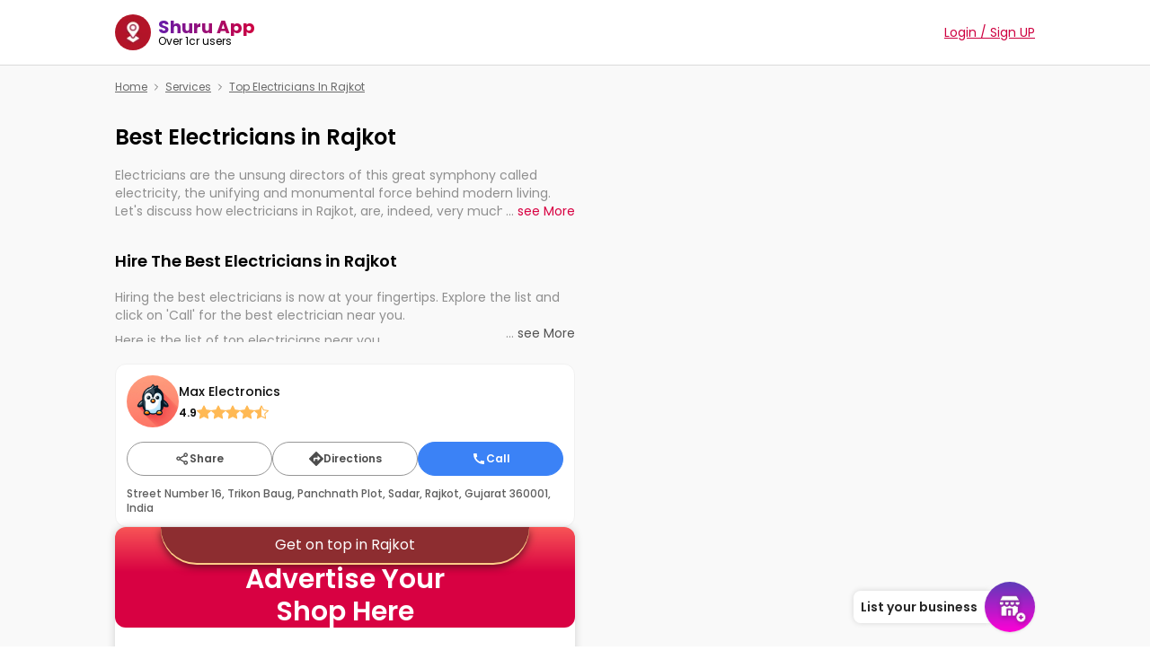

--- FILE ---
content_type: text/html; charset=utf-8
request_url: https://shuru.co.in/services/electrician-in-rajkot
body_size: 138615
content:
<!DOCTYPE html><html translate="no" lang="en"><head><meta name="viewport" content="width=device-width"/><meta charSet="utf-8"/><meta name="robots" content="index,follow"/><link rel="canonical" href="https://shuru.co.in/services/electrician-in-rajkot"/><title>Top Electricians in Rajkot | Online Electrician services in Rajkot </title><meta name="description" content="Find the electricians in Rajkot, electrician services near me in Rajkot, power solution, online electrician near me. Discover the contact details including Phone Number, Address, reviews and top 10 electrician services near me in Rajkot on Shuru."/><meta name="og_title" property="og:title" content="Top Electricians in Rajkot | Online Electrician services in Rajkot "/><meta property="og:description" content="Find the electricians in Rajkot, electrician services near me in Rajkot, power solution, online electrician near me. Discover the contact details including Phone Number, Address, reviews and top 10 electrician services near me in Rajkot on Shuru."/><meta name="keywords" content="electricians in Rajkot, electrician services near me in Rajkot, power solution, online electrician near me, top 10 electrician services near me in Rajkot"/><meta property="og:type" content="website"/><meta name="og_site_name" property="og:site_name" content="shuru.co.in"/><meta name="og_url" property="og:url" content="https://shuru.co.in/services/electrician-in-rajkot"/><meta property="og:image" content="https://shuru.co.in/android-chrome-192x192.png"/><script type="application/ld+json">{"@context":"https://schema.org","@type":"BreadcrumbList","itemListElement":[{"@type":"ListItem","position":1,"item":{"@id":"/","name":"Home"}},{"@type":"ListItem","position":2,"item":{"@id":"/services","name":"Services"}},{"@type":"ListItem","position":3,"item":{"@id":"/services/electrician-in-rajkot","name":"Top Electricians In Rajkot"}}]}</script><script type="application/ld+json">{"@context":"https://schema.org","@type":"FAQPage","mainEntity":[{"@type":"Question","name":"What type of services do electricians provide?","acceptedAnswer":{"@type":"Answer","text":"<p>Electricians commonly provide the following types of electrical services:</p><ul><li>Electrical Repairs</li><li>Electrical Upgrades</li><li>Lighting Services</li><li>Safety Inspections</li><li>Electrical Maintenance</li><li>Electrical Rewiring</li><li>Data Cabling and Networking</li><li>Installations</li><li>Electric Vehicle (EV) Charging Stations</li><li>Home Automation</li><li>Energy Efficiency Solutions</li></ul>"}},{"@type":"Question","name":"Can I schedule an appointment for electrical repairs in Rajkot online?","acceptedAnswer":{"@type":"Answer","text":"Yes! By allowing people to arrange services online, the Shuru App makes scheduling electrical repairs in Rajkot easier. You can check out the list of top-rated electricians, choose the best one, and set up an appointment."}},{"@type":"Question","name":"What are the benefits of hiring professional electrician in Rajkot?","acceptedAnswer":{"@type":"Answer","text":"<p>Hiring Rajkot professional electricians provides protection, skill, and convenience. Licenced experts use their skills to address electrical issues quickly, decreasing dangers. Putting your trust in professionals provides compatibility with local codes and dependable repairs.</p>"}},{"@type":"Question","name":"What qualities should I look for in an electrician in Rajkot ?","acceptedAnswer":{"@type":"Answer","text":"<p>When you hire an electrician near me in Rajkot, please ensure he is licensed and certified. Formal training and apprenticeship get him trained in the job. Other qualifications to check are that:</p><p>&nbsp;</p><ul><li><strong>Experience:</strong> He should have worked on similar projects.</li><li><strong>Customer reviews:</strong> He has got glowing reviews from previous clients, indicating that he is a reliable professional.</li><li><strong>Local Codes:</strong> Knowledge about local electrical codes ensure he follows the regulations.</li></ul>"}},{"@type":"Question","name":"How much does it cost to hire an electrician near me in Rajkot?","acceptedAnswer":{"@type":"Answer","text":"<p>It depends upon the nature and complexity of the job as well as the location. The typical price range is given below:</p><p><br></p><p><strong>Basic repairs:</strong> ₹200 to ₹500&nbsp;</p><p>example: repairing switches, changing outlets.</p><p><br></p><p><strong>Complex jobs:</strong> ₹15000 to ₹40000&nbsp;</p><p>example: whole house wiring, electrical panel installation.</p><p>Before the start of the job, it is always good to ask for a proper estimate to keep away from surprises.</p>"}}]}</script><script type="application/ld+json">{"@context":"https://schema.org","@type":"LocalBusiness","name":"Max Electronics","address":{"@type":"PostalAddress","streetAddress":"Street Number 16, Trikon Baug, Panchnath Plot, Sadar, Rajkot, Gujarat 360001, India","addressLocality":"Sadar","addressRegion":"Rajkot","postalCode":"360001","addressCountry":"India"},"image":["https://media.shuru.co.in/input/animal_avatar_1765788433252.png"],"geo":{"@type":"GeoCoordinates","latitude":22.2972096,"longitude":70.7977858},"telephone":"9428266515"}</script><script type="application/ld+json">{"@context":"https://schema.org","@type":"LocalBusiness","name":"Shree Ram Electro Control","address":{"@type":"PostalAddress","streetAddress":"Mehta Building, Sanganva Chowk, Babu Chaku Street, Sanganwa Chowk, Diwanpara, Rajkot, Gujarat 360001, India","addressLocality":"Diwanpara","addressRegion":"Rajkot","postalCode":"360001","addressCountry":"India"},"image":["https://media.shuru.co.in/input/animal_avatar_1765788434064.png"],"geo":{"@type":"GeoCoordinates","latitude":22.2953297,"longitude":70.80528260000001},"telephone":"9374116598"}</script><script type="application/ld+json">{"@context":"https://schema.org","@type":"LocalBusiness","name":"Neminath Electricals","address":{"@type":"PostalAddress","streetAddress":"Kanak Rd, opposite Old Power House, Karanpara, Rajkot, Gujarat 360001, India","addressLocality":"Rajkot","addressRegion":"Rajkot","addressCountry":"India"},"image":["https://lh5.googleusercontent.com/p/AF1QipNc4zSKACuXIHRfJhho4mRdnzUFqAe6METMV7aL=w123-h92-k-no"],"geo":{"@type":"GeoCoordinates","latitude":22.294030799999998,"longitude":70.8030945},"telephone":"2812228089"}</script><script type="application/ld+json">{"@context":"https://schema.org","@type":"LocalBusiness","name":"Kothari Sound Service & Light Decorations","address":{"@type":"PostalAddress","streetAddress":"Rajeshri Cinema, Prahalad Rd, Prahlad Plot, Rajkot, Gujarat 360001, India","addressLocality":"Rajkot","addressRegion":"Rajkot","addressCountry":"India"},"image":["https://lh5.googleusercontent.com/p/AF1QipP03tArh16BDw1W0_gBAbho_tFP4ldkBGnzotxp=w90-h92-k-no"],"geo":{"@type":"GeoCoordinates","latitude":22.2944221,"longitude":70.8053522},"telephone":"8000888515"}</script><script type="application/ld+json">{"@context":"https://schema.org","@type":"LocalBusiness","name":"Anil Electric","address":{"@type":"PostalAddress","streetAddress":"c/o Metro Dryclenars, Gymkhana Main Road,Near Yagnik Road,, Rajkot, Gujarat 360001, India","addressLocality":"Rajkot","addressRegion":"Rajkot","addressCountry":"India"},"image":["https://lh5.googleusercontent.com/p/AF1QipO6zlmLAweaOJ8AHATSaqy4xaYB9MF-n_-PmkdB=w122-h92-k-no"],"geo":{"@type":"GeoCoordinates","latitude":22.293284999999997,"longitude":70.793933},"telephone":"9824239917"}</script><script type="application/ld+json">{"@context":"https://schema.org","@type":"LocalBusiness","name":"Hasanain Electric Work","address":{"@type":"PostalAddress","streetAddress":"Airport Main Rd, Race Course, Sadar, Rajkot, Gujarat 360001, India","addressLocality":"Sadar","addressRegion":"Rajkot","postalCode":"360001","addressCountry":"India"},"image":["https://media.shuru.co.in/input/animal_avatar_1765788442814.png"],"geo":{"@type":"GeoCoordinates","latitude":22.3067609,"longitude":70.7867919},"telephone":"9428230152"}</script><script type="application/ld+json">{"@context":"https://schema.org","@type":"LocalBusiness","name":"OM Electrical And Electronics Solutions, Rajkot","address":{"@type":"PostalAddress","streetAddress":"Matruprem, 33, Dr Yagnik Rd, near Harmony hospital, New Jagnath, Jagnath Plot, Rajkot, Gujarat 360001, India","addressLocality":"Rajkot","addressRegion":"Rajkot","addressCountry":"India"},"image":["https://lh5.googleusercontent.com/p/AF1QipNr0i-MgTVvJ2Kegkg30vWzUg46ePGTTmBSihcy=w92-h92-k-no"],"geo":{"@type":"GeoCoordinates","latitude":22.294650999999998,"longitude":70.7892928},"telephone":"8000811066"}</script><script type="application/ld+json">{"@context":"https://schema.org","@type":"LocalBusiness","name":"Shree Shivshakti Electric s..","address":{"@type":"PostalAddress","streetAddress":"Raiya Rd, Vaishali Nagar Colony, Vaishali Nagar, Rajkot, Gujarat 360001, India","addressLocality":"Vaishali Nagar","addressRegion":"Rajkot","postalCode":"360001","addressCountry":"India"},"image":["https://media.shuru.co.in/input/animal_avatar_1765788435847.png"],"geo":{"@type":"GeoCoordinates","latitude":22.2985319,"longitude":70.78418200000002},"telephone":"9898473769"}</script><script type="application/ld+json">{"@context":"https://schema.org","@type":"LocalBusiness","name":"Sankalp Home Services","address":{"@type":"PostalAddress","streetAddress":"10/11, Mangla Main Rd, Manhar Plot, Bhakti Nagar, Rajkot, Gujarat 360002, India","addressLocality":"Bhakti Nagar","addressRegion":"Rajkot","postalCode":"360002","addressCountry":"India"},"image":["https://media.shuru.co.in/input/animal_avatar_1765788435847.png"],"geo":{"@type":"GeoCoordinates","latitude":22.287488,"longitude":70.795368},"telephone":"9099033484"}</script><script type="application/ld+json">{"@context":"https://schema.org","@type":"LocalBusiness","name":"ESVee enterprise","address":{"@type":"PostalAddress","streetAddress":"Godown Rd, Kalyan Society, Bhaktinagar Station Plot, Bhakti Nagar, Rajkot, Gujarat 360002, India","addressLocality":"Rajkot","addressRegion":"Rajkot","addressCountry":"India"},"image":["https://lh5.googleusercontent.com/p/AF1QipMjtr8FHDkbsXPz3DEcuB1_GB0j3BFD_1R098O5=w122-h92-k-no"],"geo":{"@type":"GeoCoordinates","latitude":22.2865602,"longitude":70.7966098},"telephone":"9898014500"}</script><meta name="next-head-count" content="25"/><meta name="google-site-verification" content="FMxs_4ktK5X1iHyXrds-R3f2P2O4AitSR1j8GNNiTNc"/><meta name="google-site-verification" content="ic6tHQ-zjWxIPri_iyQ5-1vIY26EsWr1K2BMkQOeGUM"/><script type="application/ld+json">{"@context":"https://schema.org","@type":"SoftwareApplication","name":"Shuru (Near me)","url":"https://play.google.com/store/apps/details?id=com.shuru.nearme","description":"Shuru app connects you with the people, businesses, and services in your area and city. You can participate in the discussion, question answers, list your business and products on the Shuru app to grow your business and income in your area.\n\nYou can look for electricians near me, plumbers near me, temples near me, cafes near me, and all religious places near you. You can ask questions from the people in your area, raise any issues and problems in your area.\n\nOn the Shuru app, people do post about their businesses, workshops, events, requirements for nearby carpenters, nearby painters, wedding organizers near me, birthday party organizers near me, fashion clothes, designer clothes near me, Mehandi designers near me.","operatingSystem":"ANDROID","applicationCategory":"SOCIAL","image":"https://media.shuru.co.in/input/1765263846383_77695.webp","contentRating":"Rated for 12+","aggregateRating":4.9,"author":{"@type":"Person","name":"CloseAPP Pvt Ltd"},"offers":[{"@type":"Offer","price":"0","priceCurrency":"INR","availability":"https://schema.org/InStock"}]}</script><script type="application/ld+json">{"@context":"http://schema.org","@type":"WebSite","name":"Shuru","alternateName":"Shuru","url":"https://shuru.co.in"}</script><link rel="preload" href="/_next/static/css/cbcdea8e83e5f080.css" as="style"/><link rel="stylesheet" href="/_next/static/css/cbcdea8e83e5f080.css" data-n-g=""/><link rel="preload" href="/_next/static/css/95f8be1f38fdb515.css" as="style"/><link rel="stylesheet" href="/_next/static/css/95f8be1f38fdb515.css" data-n-p=""/><link rel="preload" href="/_next/static/css/cfa69f3a0c98d96f.css" as="style"/><link rel="stylesheet" href="/_next/static/css/cfa69f3a0c98d96f.css"/><noscript data-n-css=""></noscript><script defer="" nomodule="" src="/_next/static/chunks/polyfills-5cd94c89d3acac5f.js"></script><script defer="" src="/_next/static/chunks/6132.fe91d9d6aab2fb2f.js"></script><script src="/_next/static/chunks/webpack-2aa27af9b4fb7bbc.js" defer=""></script><script src="/_next/static/chunks/framework-09f3afa64952aba4.js" defer=""></script><script src="/_next/static/chunks/main-be036c629d968569.js" defer=""></script><script src="/_next/static/chunks/pages/_app-a2a0ede9ba6f2f8b.js" defer=""></script><script src="/_next/static/chunks/69480c19-a74f2c2fd97a2c36.js" defer=""></script><script src="/_next/static/chunks/737a5600-73cae88c6ea54225.js" defer=""></script><script src="/_next/static/chunks/4040-21654f0ece29cce5.js" defer=""></script><script src="/_next/static/chunks/4142-b67972c88c838edd.js" defer=""></script><script src="/_next/static/chunks/7110-19d8c8d47e70fc76.js" defer=""></script><script src="/_next/static/chunks/8727-59d5a1cc93a6e71e.js" defer=""></script><script src="/_next/static/chunks/1450-c70ae6611f42967d.js" defer=""></script><script src="/_next/static/chunks/5268-465792c999e874a5.js" defer=""></script><script src="/_next/static/chunks/348-ea27df3c39a6857b.js" defer=""></script><script src="/_next/static/chunks/7317-43ff138b921625eb.js" defer=""></script><script src="/_next/static/chunks/pages/services/%5Bslug%5D-ddefd4734b2e0bb6.js" defer=""></script><script src="/_next/static/zyMaNvoXnY-8z_hen5nrQ/_buildManifest.js" defer=""></script><script src="/_next/static/zyMaNvoXnY-8z_hen5nrQ/_ssgManifest.js" defer=""></script><script src="/_next/static/zyMaNvoXnY-8z_hen5nrQ/_middlewareManifest.js" defer=""></script><style data-styled="" data-styled-version="5.3.5">.dgnIHw{background-color:white;border-bottom:1px solid var(--col-lt-border);}/*!sc*/
data-styled.g3[id="Header__HeaderContainer-sc-1r8nvyo-0"]{content:"dgnIHw,"}/*!sc*/
.lzuxa{padding:1rem 0;min-height:unset !important;gap:1rem;}/*!sc*/
data-styled.g4[id="Header__HeaderWrapper-sc-1r8nvyo-1"]{content:"lzuxa,"}/*!sc*/
.hpumtr{cursor:pointer;margin-right:auto;}/*!sc*/
.hpumtr .logo{width:25px;}/*!sc*/
data-styled.g5[id="Header__LogoWrapper-sc-1r8nvyo-2"]{content:"hpumtr,"}/*!sc*/
.cglBja{padding:0 0.5rem;display:-webkit-box;display:-webkit-flex;display:-ms-flexbox;display:flex;-webkit-flex-direction:column;-ms-flex-direction:column;flex-direction:column;}/*!sc*/
.cglBja .h2{font-size:1.25rem;line-height:1.25rem;}/*!sc*/
.cglBja .h3{font-weight:400;font-size:0.75rem;line-height:0.75rem;color:var(--col-text-secondary);}/*!sc*/
data-styled.g6[id="Header__LogoText-sc-1r8nvyo-3"]{content:"cglBja,"}/*!sc*/
.hOQVwi *{font-family:"Poppins",sans-serif;}/*!sc*/
data-styled.g9[id="Footer__Container-sc-1gvzkk8-0"]{content:"hOQVwi,"}/*!sc*/
.cjfBRO{background-color:white;width:58px;min-width:58px;height:58px;min-height:58px;border-radius:50%;display:-webkit-box;display:-webkit-flex;display:-ms-flexbox;display:flex;-webkit-align-items:center;-webkit-box-align:center;-ms-flex-align:center;align-items:center;-webkit-box-pack:center;-webkit-justify-content:center;-ms-flex-pack:center;justify-content:center;font-size:1.25rem;background:linear-gradient(to bottom,white,white);color:white;-webkit-transform:all 0.3s;-ms-transform:all 0.3s;transform:all 0.3s;}/*!sc*/
data-styled.g13[id="GradientBorderAvatar__Wrapper-sc-1e1pxew-0"]{content:"cjfBRO,"}/*!sc*/
.dNSoCd{display:-webkit-box;display:-webkit-flex;display:-ms-flexbox;display:flex;-webkit-align-items:center;-webkit-box-align:center;-ms-flex-align:center;align-items:center;-webkit-flex-wrap:wrap;-ms-flex-wrap:wrap;flex-wrap:wrap;font-size:var(--size-12);color:#6a6a6a;}/*!sc*/
.dNSoCd a{-webkit-text-decoration:underline;text-decoration:underline;}/*!sc*/
.dNSoCd a:hover{color:black;}/*!sc*/
.dNSoCd .chevron{margin:0 var(--size-small);}/*!sc*/
data-styled.g198[id="Breadcrumbs__Container-sc-1qbkxk1-0"]{content:"dNSoCd,"}/*!sc*/
.gtsxmK{gap:var(--size-medium);}/*!sc*/
.gtsxmK button{border:none;outline:none;background:none;border-radius:var(--size-small);color:white;cursor:pointer;}/*!sc*/
.gtsxmK button:hover{-webkit-filter:brightness(0.9);filter:brightness(0.9);}/*!sc*/
.gtsxmK button.share{border:1px solid var(--col-lt-border);color:var(--col-lt-text-secondary);gap:var(--size-medium);}/*!sc*/
.gtsxmK button.share .label{font-size:var(--size-14);font-weight:500;}/*!sc*/
data-styled.g199[id="ShareStripe__Container-sc-sd7r8j-0"]{content:"gtsxmK,"}/*!sc*/
.gVOivo *{font-family:"Poppins",sans-serif;}/*!sc*/
data-styled.g296[id="BusinessCard__Container-sc-1k758er-0"]{content:"gVOivo,"}/*!sc*/
.lgbbSD{--tableBg:#f8fafe;--theadBg:#1f406b;--theadText:white;--oddRowBg:#dce8f6;--linkColor:#0084c7;}/*!sc*/
.lgbbSD .divider{border-top:1px solid rgba(0,0,0,0.075);display:block;}/*!sc*/
.lgbbSD table{background:var(--tableBg);width:100%;}/*!sc*/
.lgbbSD table a{color:var(--linkColor);-webkit-text-decoration:underline;text-decoration:underline;}/*!sc*/
.lgbbSD table th,.lgbbSD table td{white-space:nowrap;text-align:left;padding:0.35rem 0.5rem;font-weight:normal;}/*!sc*/
.lgbbSD table thead{background-color:var(--theadBg);color:var(--theadText);}/*!sc*/
.lgbbSD table tbody tr:nth-child(odd){background-color:var(--oddRowBg);}/*!sc*/
data-styled.g298[id="ParseHtml__Container-sc-1y48sro-0"]{content:"lgbbSD,"}/*!sc*/
.lcdHEK{display:-webkit-box;display:-webkit-flex;display:-ms-flexbox;display:flex;-webkit-align-items:center;-webkit-box-align:center;-ms-flex-align:center;align-items:center;-webkit-box-pack:center;-webkit-justify-content:center;-ms-flex-pack:center;justify-content:center;}/*!sc*/
data-styled.g299[id="Spinner__Container-sc-e91dnj-0"]{content:"lcdHEK,"}/*!sc*/
.dSQUuS .card-bg{background:linear-gradient(to bottom,#f85556,#d80142 45%);}/*!sc*/
.dSQUuS .gold-shadow{box-shadow:0px 2px 0px 0px #ffce88,0px 4px 10px 0px #00000096;}/*!sc*/
.dSQUuS.card-shadow{box-shadow:0px 0px 10px 0px #0000002b;}/*!sc*/
.dSQUuS .faded-bg{background:linear-gradient(to bottom,#00000000,rgba(0,0,0,0.25));}/*!sc*/
data-styled.g304[id="CreatePromotionCard__Container-sc-g6ofwk-0"]{content:"dSQUuS,"}/*!sc*/
.coHpty{background-color:#f9f9f9;min-height:100vh;display:-webkit-box;display:-webkit-flex;display:-ms-flexbox;display:flex;-webkit-flex-direction:column;-ms-flex-direction:column;flex-direction:column;}/*!sc*/
.coHpty *{font-family:"Poppins",sans-serif;}/*!sc*/
.coHpty .faq-shadow{box-shadow:1px 2px 6px 0px rgba(73,73,73,0.2);}/*!sc*/
.coHpty .html-container > div{display:-webkit-box;display:-webkit-flex;display:-ms-flexbox;display:flex;-webkit-flex-direction:column;-ms-flex-direction:column;flex-direction:column;gap:16px;}/*!sc*/
.coHpty .html-container > div li + li{margin-top:8px;}/*!sc*/
.coHpty .html-container p{line-height:22px;}/*!sc*/
data-styled.g315[id="Services__Container-sc-g6xfo7-0"]{content:"coHpty,"}/*!sc*/
</style><style></style></head><body><div id="__next" data-reactroot=""><noscript><img height="1" width="1" style="display:none" src="https://www.facebook.com/tr?id=1182101377012965&amp;ev=PageView&amp;noscript=1" alt=""/></noscript><div class="NavigationProgress__Container-sc-10o3d5k-0 lfESWS"><div style="opacity:0;pointer-events:none;transition:opacity 200ms linear"><div style="background:#29d;height:2px;left:0;margin-left:-100%;position:fixed;top:0;transition:margin-left 200ms linear;width:100%;z-index:1031"><div style="box-shadow:0 0 10px #29d, 0 0 5px #29d;display:block;height:100%;opacity:1;position:absolute;right:0;transform:rotate(3deg) translate(0px, -4px);width:100px"></div></div></div><div class="Services__Container-sc-g6xfo7-0 coHpty"><header class="Header__HeaderContainer-sc-1r8nvyo-0 dgnIHw"><div class="Header__HeaderWrapper-sc-1r8nvyo-1 lzuxa mw-container align relative z-[6] flex"><div class="Header__LogoWrapper-sc-1r8nvyo-2 hpumtr align flex"><span style="box-sizing:border-box;display:inline-block;overflow:hidden;width:initial;height:initial;background:none;opacity:1;border:0;margin:0;padding:0;position:relative;max-width:100%"><span style="box-sizing:border-box;display:block;width:initial;height:initial;background:none;opacity:1;border:0;margin:0;padding:0;max-width:100%"><img style="display:block;max-width:100%;width:initial;height:initial;background:none;opacity:1;border:0;margin:0;padding:0" alt="" aria-hidden="true" src="data:image/svg+xml,%3csvg%20xmlns=%27http://www.w3.org/2000/svg%27%20version=%271.1%27%20width=%2740%27%20height=%2740%27/%3e"/></span><img alt="logo" src="[data-uri]" decoding="async" data-nimg="intrinsic" class="rounded-full" style="position:absolute;top:0;left:0;bottom:0;right:0;box-sizing:border-box;padding:0;border:none;margin:auto;display:block;width:0;height:0;min-width:100%;max-width:100%;min-height:100%;max-height:100%"/><noscript><img alt="logo" srcSet="/_next/image?url=https%3A%2F%2Fmedia.shuru.co.in%2Finput%2F1765263846383_77695.webp&amp;w=48&amp;q=75 1x, /_next/image?url=https%3A%2F%2Fmedia.shuru.co.in%2Finput%2F1765263846383_77695.webp&amp;w=96&amp;q=75 2x" src="/_next/image?url=https%3A%2F%2Fmedia.shuru.co.in%2Finput%2F1765263846383_77695.webp&amp;w=96&amp;q=75" decoding="async" data-nimg="intrinsic" style="position:absolute;top:0;left:0;bottom:0;right:0;box-sizing:border-box;padding:0;border:none;margin:auto;display:block;width:0;height:0;min-width:100%;max-width:100%;min-height:100%;max-height:100%" class="rounded-full" loading="lazy"/></noscript></span><div class="Header__LogoText-sc-1r8nvyo-3 cglBja"><div class="h2 bg-gradient-to-r from-[#671CA9] to-[#CE0040] bg-clip-text font-bold text-transparent">Shuru App</div><div class="h3">Over 1cr users</div></div></div></div></header><div class="mw-container relative w-full py-4"><div class="w-full"><div class="Breadcrumbs__Container-sc-1qbkxk1-0 dNSoCd p-4 flex items-center flex-wrap text-xs text-[#6a6a6a] mb-8 w-full !p-0"><a class="underline hover:text-black" href="/">Home</a><svg stroke="currentColor" fill="none" stroke-width="2" viewBox="0 0 24 24" stroke-linecap="round" stroke-linejoin="round" class="chevron" height="1em" width="1em" xmlns="http://www.w3.org/2000/svg"><polyline points="9 18 15 12 9 6"></polyline></svg><a class="underline hover:text-black" href="/services">Services</a><svg stroke="currentColor" fill="none" stroke-width="2" viewBox="0 0 24 24" stroke-linecap="round" stroke-linejoin="round" class="chevron" height="1em" width="1em" xmlns="http://www.w3.org/2000/svg"><polyline points="9 18 15 12 9 6"></polyline></svg><a class="underline hover:text-black" href="/services/electrician-in-rajkot">Top Electricians In Rajkot</a></div></div><main class="max-w-lg pb-20"><h1 class="w-full text-left text-2xl font-semibold">Best Electricians in Rajkot </h1><div class="relative mt-4 w-full text-[#8F8F8F]"><div class="ParseHtml__Container-sc-1y48sro-0 lgbbSD"><p class="w-full text-sm max-h-[60px] overflow-hidden"><p class="mb-2">Electricians are the unsung directors of this great symphony called electricity, the unifying and monumental force behind modern living. Let&#x27;s discuss how electricians in Rajkot, are, indeed, very much important for the import, continuity, and progression of our electrified world.</p></p></div><button class="absolute bottom-0 right-0 bg-[#f9f9f9] pl-1 text-sm">... <span class="text-primary">see More</span></button></div><section class="mt-4"></section><div class="mt-8"><h2 class="mb-2 w-full text-left text-lg font-semibold">Hire The Best Electricians in Rajkot</h2><div class="relative mt-4 w-full text-[#8F8F8F]"><div class="ParseHtml__Container-sc-1y48sro-0 lgbbSD"><p class="w-full text-sm max-h-[60px] overflow-hidden"><p class="mb-2">Hiring the best electricians is now at your fingertips. Explore the list and click on &#x27;Call&#x27; for the best electrician near you.</p><p class="mb-2">Here is the list of top electricians near you</p></p></div><button class="absolute bottom-0 right-0 bg-[#f9f9f9] pl-1 text-sm">... <span class="text-neutral-600">see More</span></button></div></div><div class="mt-6"><div class="InfiniteList__Container-sc-zwbpw9-0 fDRAKH flex w-full flex-col gap-4"><article class="BusinessCard__Container-sc-1k758er-0 gVOivo card-shadow flex flex-col rounded-xl border border-[#F1F1F1] bg-white p-3 text-[#0d0d0d]"><div class="block w-full"><div class="flex items-center gap-2.5"><div size="58" class="GradientBorderAvatar__Wrapper-sc-1e1pxew-0 cjfBRO" font-size="1.25rem"><img class="flex w-full h-full rounded-full overflow-hidden object-cover" src="https://media.shuru.co.in/input/animal_avatar_1765788433252.png" alt="Max Electronics"/></div><div><div class="text-sm font-medium">Max Electronics</div><div class="flex items-center text-xxs font-medium"></div><div class="mt-1 flex items-center gap-2 text-xs"><div class="mt-0.5 flex items-center font-semibold">4.9</div><div class="flex gap-1"><svg stroke="currentColor" fill="currentColor" stroke-width="0" viewBox="0 0 16 16" class="text-base text-[#FFB954]" height="1em" width="1em" xmlns="http://www.w3.org/2000/svg"><path d="M3.612 15.443c-.386.198-.824-.149-.746-.592l.83-4.73L.173 6.765c-.329-.314-.158-.888.283-.95l4.898-.696L7.538.792c.197-.39.73-.39.927 0l2.184 4.327 4.898.696c.441.062.612.636.282.95l-3.522 3.356.83 4.73c.078.443-.36.79-.746.592L8 13.187l-4.389 2.256z"></path></svg><svg stroke="currentColor" fill="currentColor" stroke-width="0" viewBox="0 0 16 16" class="text-base text-[#FFB954]" height="1em" width="1em" xmlns="http://www.w3.org/2000/svg"><path d="M3.612 15.443c-.386.198-.824-.149-.746-.592l.83-4.73L.173 6.765c-.329-.314-.158-.888.283-.95l4.898-.696L7.538.792c.197-.39.73-.39.927 0l2.184 4.327 4.898.696c.441.062.612.636.282.95l-3.522 3.356.83 4.73c.078.443-.36.79-.746.592L8 13.187l-4.389 2.256z"></path></svg><svg stroke="currentColor" fill="currentColor" stroke-width="0" viewBox="0 0 16 16" class="text-base text-[#FFB954]" height="1em" width="1em" xmlns="http://www.w3.org/2000/svg"><path d="M3.612 15.443c-.386.198-.824-.149-.746-.592l.83-4.73L.173 6.765c-.329-.314-.158-.888.283-.95l4.898-.696L7.538.792c.197-.39.73-.39.927 0l2.184 4.327 4.898.696c.441.062.612.636.282.95l-3.522 3.356.83 4.73c.078.443-.36.79-.746.592L8 13.187l-4.389 2.256z"></path></svg><svg stroke="currentColor" fill="currentColor" stroke-width="0" viewBox="0 0 16 16" class="text-base text-[#FFB954]" height="1em" width="1em" xmlns="http://www.w3.org/2000/svg"><path d="M3.612 15.443c-.386.198-.824-.149-.746-.592l.83-4.73L.173 6.765c-.329-.314-.158-.888.283-.95l4.898-.696L7.538.792c.197-.39.73-.39.927 0l2.184 4.327 4.898.696c.441.062.612.636.282.95l-3.522 3.356.83 4.73c.078.443-.36.79-.746.592L8 13.187l-4.389 2.256z"></path></svg><svg stroke="currentColor" fill="currentColor" stroke-width="0" viewBox="0 0 16 16" class="text-base text-[#FFB954]" height="1em" width="1em" xmlns="http://www.w3.org/2000/svg"><path d="M5.354 5.119 7.538.792A.52.52 0 0 1 8 .5c.183 0 .366.097.465.292l2.184 4.327 4.898.696A.54.54 0 0 1 16 6.32a.55.55 0 0 1-.17.445l-3.523 3.356.83 4.73c.078.443-.36.79-.746.592L8 13.187l-4.389 2.256a.5.5 0 0 1-.146.05c-.342.06-.668-.254-.6-.642l.83-4.73L.173 6.765a.55.55 0 0 1-.172-.403.6.6 0 0 1 .085-.302.51.51 0 0 1 .37-.245zM8 12.027a.5.5 0 0 1 .232.056l3.686 1.894-.694-3.957a.56.56 0 0 1 .162-.505l2.907-2.77-4.052-.576a.53.53 0 0 1-.393-.288L8.001 2.223 8 2.226z"></path></svg></div></div></div></div><div class="mt-4 flex gap-2.5"><button class="flex flex-1 items-center justify-center gap-1 rounded-full border border-[#979797] px-2.5 py-2.5 text-xs font-semibold text-[#4D4D4D]"><svg stroke="currentColor" fill="currentColor" stroke-width="0" viewBox="0 0 24 24" class="text-base" height="1em" width="1em" xmlns="http://www.w3.org/2000/svg"><path d="M5.5 15a3.51 3.51 0 0 0 2.36-.93l6.26 3.58a3.06 3.06 0 0 0-.12.85 3.53 3.53 0 1 0 1.14-2.57l-6.26-3.58a2.74 2.74 0 0 0 .12-.76l6.15-3.52A3.49 3.49 0 1 0 14 5.5a3.35 3.35 0 0 0 .12.85L8.43 9.6A3.5 3.5 0 1 0 5.5 15zm12 2a1.5 1.5 0 1 1-1.5 1.5 1.5 1.5 0 0 1 1.5-1.5zm0-13A1.5 1.5 0 1 1 16 5.5 1.5 1.5 0 0 1 17.5 4zm-12 6A1.5 1.5 0 1 1 4 11.5 1.5 1.5 0 0 1 5.5 10z"></path></svg>Share</button><a target="_blank" rel="noopener noreferrer" href="https://www.google.com/maps/search/?api=1&amp;query=22.2972096%2C70.7977858" class="flex flex-1 items-center justify-center gap-1 rounded-full border border-[#979797] px-2.5 py-2.5 text-xs font-semibold text-[#4D4D4D]"><svg stroke="currentColor" fill="currentColor" stroke-width="0" viewBox="0 0 512 512" class="text-base" height="1em" width="1em" xmlns="http://www.w3.org/2000/svg"><path d="M502.61 233.32L278.68 9.39c-12.52-12.52-32.83-12.52-45.36 0L9.39 233.32c-12.52 12.53-12.52 32.83 0 45.36l223.93 223.93c12.52 12.53 32.83 12.53 45.36 0l223.93-223.93c12.52-12.53 12.52-32.83 0-45.36zm-100.98 12.56l-84.21 77.73c-5.12 4.73-13.43 1.1-13.43-5.88V264h-96v64c0 4.42-3.58 8-8 8h-32c-4.42 0-8-3.58-8-8v-80c0-17.67 14.33-32 32-32h112v-53.73c0-6.97 8.3-10.61 13.43-5.88l84.21 77.73c3.43 3.17 3.43 8.59 0 11.76z"></path></svg>Directions</a><a href="#" class="flex flex-1 items-center justify-center gap-1 rounded-full border border-blue-500 bg-blue-500 px-2.5 py-2.5 text-xs font-semibold text-white"><svg stroke="currentColor" fill="currentColor" stroke-width="0" viewBox="0 0 24 24" class="text-base" height="1em" width="1em" xmlns="http://www.w3.org/2000/svg"><path fill="none" d="M0 0h24v24H0z"></path><path d="M20.01 15.38c-1.23 0-2.42-.2-3.53-.56a.977.977 0 0 0-1.01.24l-1.57 1.97c-2.83-1.35-5.48-3.9-6.89-6.83l1.95-1.66c.27-.28.35-.67.24-1.02-.37-1.11-.56-2.3-.56-3.53 0-.54-.45-.99-.99-.99H4.19C3.65 3 3 3.24 3 3.99 3 13.28 10.73 21 20.01 21c.71 0 .99-.63.99-1.18v-3.45c0-.54-.45-.99-.99-.99z"></path></svg>Call</a></div><div class="mt-3 text-xs font-medium text-[#5E5E5E]">Street Number 16, Trikon Baug, Panchnath Plot, Sadar, Rajkot, Gujarat 360001, India</div></div></article><div class="CreatePromotionCard__Container-sc-g6ofwk-0 dSQUuS rounded-xl flex flex-col items-center bg-white card-shadow overflow-hidden"><div class="w-full aspect-video card-bg rounded-b-xl flex flex-col items-center"><div class="bg-[#8D2D30] text-white w-full max-w-[80%] flex items-center justify-center px-4 py-2 rounded-b-full gold-shadow">Get on top in Rajkot</div><div class="text-center text-white text-3xl font-semibold max-w-[332px] px-4 flex-1 flex items-center justify-center">Advertise Your Shop Here</div></div><div class="w-full px-4 py-2.5 pt-5"><div class="text-[#030303] font-bold">Advertise your business in Rajkot</div><div class="text-xs text-[#9B9B9B]">Reach thousands of new customers at affordable rates.</div><div class="cursor-pointer px-3 py-2.5 flex w-full gap-2 items-center justify-between bg-[#FFB954] text-xs font-semibold rounded-lg shadow-md mt-2 mb-1"><div>Promotion starting from ₹100/Month</div><div class="flex items-center text-xs font-medium gap-1">Create Ad<!-- --> <svg stroke="currentColor" fill="currentColor" stroke-width="0" viewBox="0 0 24 24" height="1em" width="1em" xmlns="http://www.w3.org/2000/svg"><path d="M16.1716 10.9999L10.8076 5.63589L12.2218 4.22168L20 11.9999L12.2218 19.778L10.8076 18.3638L16.1716 12.9999H4V10.9999H16.1716Z"></path></svg></div></div></div></div><article class="BusinessCard__Container-sc-1k758er-0 gVOivo card-shadow flex flex-col rounded-xl border border-[#F1F1F1] bg-white p-3 text-[#0d0d0d]"><div class="block w-full"><div class="flex items-center gap-2.5"><div size="58" class="GradientBorderAvatar__Wrapper-sc-1e1pxew-0 cjfBRO" font-size="1.25rem"><img class="flex w-full h-full rounded-full overflow-hidden object-cover" src="https://media.shuru.co.in/input/animal_avatar_1765788434064.png" alt="Shree Ram Electro Control"/></div><div><div class="text-sm font-medium">Shree Ram Electro Control</div><div class="flex items-center text-xxs font-medium"></div><div class="mt-1 flex items-center gap-2 text-xs"><div class="mt-0.5 flex items-center font-semibold">4.7</div><div class="flex gap-1"><svg stroke="currentColor" fill="currentColor" stroke-width="0" viewBox="0 0 16 16" class="text-base text-[#FFB954]" height="1em" width="1em" xmlns="http://www.w3.org/2000/svg"><path d="M3.612 15.443c-.386.198-.824-.149-.746-.592l.83-4.73L.173 6.765c-.329-.314-.158-.888.283-.95l4.898-.696L7.538.792c.197-.39.73-.39.927 0l2.184 4.327 4.898.696c.441.062.612.636.282.95l-3.522 3.356.83 4.73c.078.443-.36.79-.746.592L8 13.187l-4.389 2.256z"></path></svg><svg stroke="currentColor" fill="currentColor" stroke-width="0" viewBox="0 0 16 16" class="text-base text-[#FFB954]" height="1em" width="1em" xmlns="http://www.w3.org/2000/svg"><path d="M3.612 15.443c-.386.198-.824-.149-.746-.592l.83-4.73L.173 6.765c-.329-.314-.158-.888.283-.95l4.898-.696L7.538.792c.197-.39.73-.39.927 0l2.184 4.327 4.898.696c.441.062.612.636.282.95l-3.522 3.356.83 4.73c.078.443-.36.79-.746.592L8 13.187l-4.389 2.256z"></path></svg><svg stroke="currentColor" fill="currentColor" stroke-width="0" viewBox="0 0 16 16" class="text-base text-[#FFB954]" height="1em" width="1em" xmlns="http://www.w3.org/2000/svg"><path d="M3.612 15.443c-.386.198-.824-.149-.746-.592l.83-4.73L.173 6.765c-.329-.314-.158-.888.283-.95l4.898-.696L7.538.792c.197-.39.73-.39.927 0l2.184 4.327 4.898.696c.441.062.612.636.282.95l-3.522 3.356.83 4.73c.078.443-.36.79-.746.592L8 13.187l-4.389 2.256z"></path></svg><svg stroke="currentColor" fill="currentColor" stroke-width="0" viewBox="0 0 16 16" class="text-base text-[#FFB954]" height="1em" width="1em" xmlns="http://www.w3.org/2000/svg"><path d="M3.612 15.443c-.386.198-.824-.149-.746-.592l.83-4.73L.173 6.765c-.329-.314-.158-.888.283-.95l4.898-.696L7.538.792c.197-.39.73-.39.927 0l2.184 4.327 4.898.696c.441.062.612.636.282.95l-3.522 3.356.83 4.73c.078.443-.36.79-.746.592L8 13.187l-4.389 2.256z"></path></svg><svg stroke="currentColor" fill="currentColor" stroke-width="0" viewBox="0 0 16 16" class="text-base text-[#FFB954]" height="1em" width="1em" xmlns="http://www.w3.org/2000/svg"><path d="M5.354 5.119 7.538.792A.52.52 0 0 1 8 .5c.183 0 .366.097.465.292l2.184 4.327 4.898.696A.54.54 0 0 1 16 6.32a.55.55 0 0 1-.17.445l-3.523 3.356.83 4.73c.078.443-.36.79-.746.592L8 13.187l-4.389 2.256a.5.5 0 0 1-.146.05c-.342.06-.668-.254-.6-.642l.83-4.73L.173 6.765a.55.55 0 0 1-.172-.403.6.6 0 0 1 .085-.302.51.51 0 0 1 .37-.245zM8 12.027a.5.5 0 0 1 .232.056l3.686 1.894-.694-3.957a.56.56 0 0 1 .162-.505l2.907-2.77-4.052-.576a.53.53 0 0 1-.393-.288L8.001 2.223 8 2.226z"></path></svg></div></div></div></div><div class="mt-4 flex gap-2.5"><button class="flex flex-1 items-center justify-center gap-1 rounded-full border border-[#979797] px-2.5 py-2.5 text-xs font-semibold text-[#4D4D4D]"><svg stroke="currentColor" fill="currentColor" stroke-width="0" viewBox="0 0 24 24" class="text-base" height="1em" width="1em" xmlns="http://www.w3.org/2000/svg"><path d="M5.5 15a3.51 3.51 0 0 0 2.36-.93l6.26 3.58a3.06 3.06 0 0 0-.12.85 3.53 3.53 0 1 0 1.14-2.57l-6.26-3.58a2.74 2.74 0 0 0 .12-.76l6.15-3.52A3.49 3.49 0 1 0 14 5.5a3.35 3.35 0 0 0 .12.85L8.43 9.6A3.5 3.5 0 1 0 5.5 15zm12 2a1.5 1.5 0 1 1-1.5 1.5 1.5 1.5 0 0 1 1.5-1.5zm0-13A1.5 1.5 0 1 1 16 5.5 1.5 1.5 0 0 1 17.5 4zm-12 6A1.5 1.5 0 1 1 4 11.5 1.5 1.5 0 0 1 5.5 10z"></path></svg>Share</button><a target="_blank" rel="noopener noreferrer" href="https://www.google.com/maps/search/?api=1&amp;query=22.2953297%2C70.80528260000001" class="flex flex-1 items-center justify-center gap-1 rounded-full border border-[#979797] px-2.5 py-2.5 text-xs font-semibold text-[#4D4D4D]"><svg stroke="currentColor" fill="currentColor" stroke-width="0" viewBox="0 0 512 512" class="text-base" height="1em" width="1em" xmlns="http://www.w3.org/2000/svg"><path d="M502.61 233.32L278.68 9.39c-12.52-12.52-32.83-12.52-45.36 0L9.39 233.32c-12.52 12.53-12.52 32.83 0 45.36l223.93 223.93c12.52 12.53 32.83 12.53 45.36 0l223.93-223.93c12.52-12.53 12.52-32.83 0-45.36zm-100.98 12.56l-84.21 77.73c-5.12 4.73-13.43 1.1-13.43-5.88V264h-96v64c0 4.42-3.58 8-8 8h-32c-4.42 0-8-3.58-8-8v-80c0-17.67 14.33-32 32-32h112v-53.73c0-6.97 8.3-10.61 13.43-5.88l84.21 77.73c3.43 3.17 3.43 8.59 0 11.76z"></path></svg>Directions</a><a href="#" class="flex flex-1 items-center justify-center gap-1 rounded-full border border-blue-500 bg-blue-500 px-2.5 py-2.5 text-xs font-semibold text-white"><svg stroke="currentColor" fill="currentColor" stroke-width="0" viewBox="0 0 24 24" class="text-base" height="1em" width="1em" xmlns="http://www.w3.org/2000/svg"><path fill="none" d="M0 0h24v24H0z"></path><path d="M20.01 15.38c-1.23 0-2.42-.2-3.53-.56a.977.977 0 0 0-1.01.24l-1.57 1.97c-2.83-1.35-5.48-3.9-6.89-6.83l1.95-1.66c.27-.28.35-.67.24-1.02-.37-1.11-.56-2.3-.56-3.53 0-.54-.45-.99-.99-.99H4.19C3.65 3 3 3.24 3 3.99 3 13.28 10.73 21 20.01 21c.71 0 .99-.63.99-1.18v-3.45c0-.54-.45-.99-.99-.99z"></path></svg>Call</a></div><div class="mt-3 text-xs font-medium text-[#5E5E5E]">Mehta Building, Sanganva Chowk, Babu Chaku Street, Sanganwa Chowk, Diwanpara, Rajkot, Gujarat 360001, India</div></div></article><article class="BusinessCard__Container-sc-1k758er-0 gVOivo card-shadow flex flex-col rounded-xl border border-[#F1F1F1] bg-white p-3 text-[#0d0d0d]"><div class="block w-full"><div class="flex items-center gap-2.5"><div size="58" class="GradientBorderAvatar__Wrapper-sc-1e1pxew-0 cjfBRO" font-size="1.25rem"><img class="flex w-full h-full rounded-full overflow-hidden object-cover" src="https://lh5.googleusercontent.com/p/AF1QipNc4zSKACuXIHRfJhho4mRdnzUFqAe6METMV7aL=w123-h92-k-no" alt="Neminath Electricals"/></div><div><div class="text-sm font-medium">Neminath Electricals</div><div class="flex items-center text-xxs font-medium"><div class="rounded-full bg-[#003540] px-2 py-0.5 text-[#FFD230]">Electrician</div></div><div class="mt-1 flex items-center gap-2 text-xs"><div class="mt-0.5 flex items-center font-semibold">3.9</div><div class="flex gap-1"><svg stroke="currentColor" fill="currentColor" stroke-width="0" viewBox="0 0 16 16" class="text-base text-[#FFB954]" height="1em" width="1em" xmlns="http://www.w3.org/2000/svg"><path d="M3.612 15.443c-.386.198-.824-.149-.746-.592l.83-4.73L.173 6.765c-.329-.314-.158-.888.283-.95l4.898-.696L7.538.792c.197-.39.73-.39.927 0l2.184 4.327 4.898.696c.441.062.612.636.282.95l-3.522 3.356.83 4.73c.078.443-.36.79-.746.592L8 13.187l-4.389 2.256z"></path></svg><svg stroke="currentColor" fill="currentColor" stroke-width="0" viewBox="0 0 16 16" class="text-base text-[#FFB954]" height="1em" width="1em" xmlns="http://www.w3.org/2000/svg"><path d="M3.612 15.443c-.386.198-.824-.149-.746-.592l.83-4.73L.173 6.765c-.329-.314-.158-.888.283-.95l4.898-.696L7.538.792c.197-.39.73-.39.927 0l2.184 4.327 4.898.696c.441.062.612.636.282.95l-3.522 3.356.83 4.73c.078.443-.36.79-.746.592L8 13.187l-4.389 2.256z"></path></svg><svg stroke="currentColor" fill="currentColor" stroke-width="0" viewBox="0 0 16 16" class="text-base text-[#FFB954]" height="1em" width="1em" xmlns="http://www.w3.org/2000/svg"><path d="M3.612 15.443c-.386.198-.824-.149-.746-.592l.83-4.73L.173 6.765c-.329-.314-.158-.888.283-.95l4.898-.696L7.538.792c.197-.39.73-.39.927 0l2.184 4.327 4.898.696c.441.062.612.636.282.95l-3.522 3.356.83 4.73c.078.443-.36.79-.746.592L8 13.187l-4.389 2.256z"></path></svg><svg stroke="currentColor" fill="currentColor" stroke-width="0" viewBox="0 0 16 16" class="text-base text-[#FFB954]" height="1em" width="1em" xmlns="http://www.w3.org/2000/svg"><path d="M5.354 5.119 7.538.792A.52.52 0 0 1 8 .5c.183 0 .366.097.465.292l2.184 4.327 4.898.696A.54.54 0 0 1 16 6.32a.55.55 0 0 1-.17.445l-3.523 3.356.83 4.73c.078.443-.36.79-.746.592L8 13.187l-4.389 2.256a.5.5 0 0 1-.146.05c-.342.06-.668-.254-.6-.642l.83-4.73L.173 6.765a.55.55 0 0 1-.172-.403.6.6 0 0 1 .085-.302.51.51 0 0 1 .37-.245zM8 12.027a.5.5 0 0 1 .232.056l3.686 1.894-.694-3.957a.56.56 0 0 1 .162-.505l2.907-2.77-4.052-.576a.53.53 0 0 1-.393-.288L8.001 2.223 8 2.226z"></path></svg><svg stroke="currentColor" fill="currentColor" stroke-width="0" viewBox="0 0 16 16" class="text-base text-[#B9B9B9]" height="1em" width="1em" xmlns="http://www.w3.org/2000/svg"><path d="M2.866 14.85c-.078.444.36.791.746.593l4.39-2.256 4.389 2.256c.386.198.824-.149.746-.592l-.83-4.73 3.522-3.356c.33-.314.16-.888-.282-.95l-4.898-.696L8.465.792a.513.513 0 0 0-.927 0L5.354 5.12l-4.898.696c-.441.062-.612.636-.283.95l3.523 3.356-.83 4.73zm4.905-2.767-3.686 1.894.694-3.957a.56.56 0 0 0-.163-.505L1.71 6.745l4.052-.576a.53.53 0 0 0 .393-.288L8 2.223l1.847 3.658a.53.53 0 0 0 .393.288l4.052.575-2.906 2.77a.56.56 0 0 0-.163.506l.694 3.957-3.686-1.894a.5.5 0 0 0-.461 0z"></path></svg></div><div class="text-[#8B8B8B]">(<!-- -->11<!-- --> Ratings)</div></div></div></div><div class="mt-4 flex gap-2.5"><button class="flex flex-1 items-center justify-center gap-1 rounded-full border border-[#979797] px-2.5 py-2.5 text-xs font-semibold text-[#4D4D4D]"><svg stroke="currentColor" fill="currentColor" stroke-width="0" viewBox="0 0 24 24" class="text-base" height="1em" width="1em" xmlns="http://www.w3.org/2000/svg"><path d="M5.5 15a3.51 3.51 0 0 0 2.36-.93l6.26 3.58a3.06 3.06 0 0 0-.12.85 3.53 3.53 0 1 0 1.14-2.57l-6.26-3.58a2.74 2.74 0 0 0 .12-.76l6.15-3.52A3.49 3.49 0 1 0 14 5.5a3.35 3.35 0 0 0 .12.85L8.43 9.6A3.5 3.5 0 1 0 5.5 15zm12 2a1.5 1.5 0 1 1-1.5 1.5 1.5 1.5 0 0 1 1.5-1.5zm0-13A1.5 1.5 0 1 1 16 5.5 1.5 1.5 0 0 1 17.5 4zm-12 6A1.5 1.5 0 1 1 4 11.5 1.5 1.5 0 0 1 5.5 10z"></path></svg>Share</button><a target="_blank" rel="noopener noreferrer" href="https://www.google.com/maps/search/?api=1&amp;query=22.294030799999998%2C70.8030945" class="flex flex-1 items-center justify-center gap-1 rounded-full border border-[#979797] px-2.5 py-2.5 text-xs font-semibold text-[#4D4D4D]"><svg stroke="currentColor" fill="currentColor" stroke-width="0" viewBox="0 0 512 512" class="text-base" height="1em" width="1em" xmlns="http://www.w3.org/2000/svg"><path d="M502.61 233.32L278.68 9.39c-12.52-12.52-32.83-12.52-45.36 0L9.39 233.32c-12.52 12.53-12.52 32.83 0 45.36l223.93 223.93c12.52 12.53 32.83 12.53 45.36 0l223.93-223.93c12.52-12.53 12.52-32.83 0-45.36zm-100.98 12.56l-84.21 77.73c-5.12 4.73-13.43 1.1-13.43-5.88V264h-96v64c0 4.42-3.58 8-8 8h-32c-4.42 0-8-3.58-8-8v-80c0-17.67 14.33-32 32-32h112v-53.73c0-6.97 8.3-10.61 13.43-5.88l84.21 77.73c3.43 3.17 3.43 8.59 0 11.76z"></path></svg>Directions</a><a href="#" class="flex flex-1 items-center justify-center gap-1 rounded-full border border-blue-500 bg-blue-500 px-2.5 py-2.5 text-xs font-semibold text-white"><svg stroke="currentColor" fill="currentColor" stroke-width="0" viewBox="0 0 24 24" class="text-base" height="1em" width="1em" xmlns="http://www.w3.org/2000/svg"><path fill="none" d="M0 0h24v24H0z"></path><path d="M20.01 15.38c-1.23 0-2.42-.2-3.53-.56a.977.977 0 0 0-1.01.24l-1.57 1.97c-2.83-1.35-5.48-3.9-6.89-6.83l1.95-1.66c.27-.28.35-.67.24-1.02-.37-1.11-.56-2.3-.56-3.53 0-.54-.45-.99-.99-.99H4.19C3.65 3 3 3.24 3 3.99 3 13.28 10.73 21 20.01 21c.71 0 .99-.63.99-1.18v-3.45c0-.54-.45-.99-.99-.99z"></path></svg>Call</a></div><div class="mt-3 text-xs font-medium text-[#5E5E5E]">Kanak Rd, Opposite Old Power House, Karanpara, Rajkot, Gujarat 360001, India</div></div></article><article class="BusinessCard__Container-sc-1k758er-0 gVOivo card-shadow flex flex-col rounded-xl border border-[#F1F1F1] bg-white p-3 text-[#0d0d0d]"><div class="block w-full"><div class="flex items-center gap-2.5"><div size="58" class="GradientBorderAvatar__Wrapper-sc-1e1pxew-0 cjfBRO" font-size="1.25rem"><img class="flex w-full h-full rounded-full overflow-hidden object-cover" src="https://lh5.googleusercontent.com/p/AF1QipP03tArh16BDw1W0_gBAbho_tFP4ldkBGnzotxp=w90-h92-k-no" alt="Kothari Sound Service &amp; Light Decorations"/></div><div><div class="text-sm font-medium">Kothari Sound Service &amp; Light Decorations</div><div class="flex items-center text-xxs font-medium"><div class="rounded-full bg-[#003540] px-2 py-0.5 text-[#FFD230]">Dj</div></div><div class="mt-1 flex items-center gap-2 text-xs"><div class="mt-0.5 flex items-center font-semibold">4.5</div><div class="flex gap-1"><svg stroke="currentColor" fill="currentColor" stroke-width="0" viewBox="0 0 16 16" class="text-base text-[#FFB954]" height="1em" width="1em" xmlns="http://www.w3.org/2000/svg"><path d="M3.612 15.443c-.386.198-.824-.149-.746-.592l.83-4.73L.173 6.765c-.329-.314-.158-.888.283-.95l4.898-.696L7.538.792c.197-.39.73-.39.927 0l2.184 4.327 4.898.696c.441.062.612.636.282.95l-3.522 3.356.83 4.73c.078.443-.36.79-.746.592L8 13.187l-4.389 2.256z"></path></svg><svg stroke="currentColor" fill="currentColor" stroke-width="0" viewBox="0 0 16 16" class="text-base text-[#FFB954]" height="1em" width="1em" xmlns="http://www.w3.org/2000/svg"><path d="M3.612 15.443c-.386.198-.824-.149-.746-.592l.83-4.73L.173 6.765c-.329-.314-.158-.888.283-.95l4.898-.696L7.538.792c.197-.39.73-.39.927 0l2.184 4.327 4.898.696c.441.062.612.636.282.95l-3.522 3.356.83 4.73c.078.443-.36.79-.746.592L8 13.187l-4.389 2.256z"></path></svg><svg stroke="currentColor" fill="currentColor" stroke-width="0" viewBox="0 0 16 16" class="text-base text-[#FFB954]" height="1em" width="1em" xmlns="http://www.w3.org/2000/svg"><path d="M3.612 15.443c-.386.198-.824-.149-.746-.592l.83-4.73L.173 6.765c-.329-.314-.158-.888.283-.95l4.898-.696L7.538.792c.197-.39.73-.39.927 0l2.184 4.327 4.898.696c.441.062.612.636.282.95l-3.522 3.356.83 4.73c.078.443-.36.79-.746.592L8 13.187l-4.389 2.256z"></path></svg><svg stroke="currentColor" fill="currentColor" stroke-width="0" viewBox="0 0 16 16" class="text-base text-[#FFB954]" height="1em" width="1em" xmlns="http://www.w3.org/2000/svg"><path d="M3.612 15.443c-.386.198-.824-.149-.746-.592l.83-4.73L.173 6.765c-.329-.314-.158-.888.283-.95l4.898-.696L7.538.792c.197-.39.73-.39.927 0l2.184 4.327 4.898.696c.441.062.612.636.282.95l-3.522 3.356.83 4.73c.078.443-.36.79-.746.592L8 13.187l-4.389 2.256z"></path></svg><svg stroke="currentColor" fill="currentColor" stroke-width="0" viewBox="0 0 16 16" class="text-base text-[#FFB954]" height="1em" width="1em" xmlns="http://www.w3.org/2000/svg"><path d="M5.354 5.119 7.538.792A.52.52 0 0 1 8 .5c.183 0 .366.097.465.292l2.184 4.327 4.898.696A.54.54 0 0 1 16 6.32a.55.55 0 0 1-.17.445l-3.523 3.356.83 4.73c.078.443-.36.79-.746.592L8 13.187l-4.389 2.256a.5.5 0 0 1-.146.05c-.342.06-.668-.254-.6-.642l.83-4.73L.173 6.765a.55.55 0 0 1-.172-.403.6.6 0 0 1 .085-.302.51.51 0 0 1 .37-.245zM8 12.027a.5.5 0 0 1 .232.056l3.686 1.894-.694-3.957a.56.56 0 0 1 .162-.505l2.907-2.77-4.052-.576a.53.53 0 0 1-.393-.288L8.001 2.223 8 2.226z"></path></svg></div><div class="text-[#8B8B8B]">(<!-- -->11<!-- --> Ratings)</div></div></div></div><div class="mt-4 flex gap-2.5"><button class="flex flex-1 items-center justify-center gap-1 rounded-full border border-[#979797] px-2.5 py-2.5 text-xs font-semibold text-[#4D4D4D]"><svg stroke="currentColor" fill="currentColor" stroke-width="0" viewBox="0 0 24 24" class="text-base" height="1em" width="1em" xmlns="http://www.w3.org/2000/svg"><path d="M5.5 15a3.51 3.51 0 0 0 2.36-.93l6.26 3.58a3.06 3.06 0 0 0-.12.85 3.53 3.53 0 1 0 1.14-2.57l-6.26-3.58a2.74 2.74 0 0 0 .12-.76l6.15-3.52A3.49 3.49 0 1 0 14 5.5a3.35 3.35 0 0 0 .12.85L8.43 9.6A3.5 3.5 0 1 0 5.5 15zm12 2a1.5 1.5 0 1 1-1.5 1.5 1.5 1.5 0 0 1 1.5-1.5zm0-13A1.5 1.5 0 1 1 16 5.5 1.5 1.5 0 0 1 17.5 4zm-12 6A1.5 1.5 0 1 1 4 11.5 1.5 1.5 0 0 1 5.5 10z"></path></svg>Share</button><a target="_blank" rel="noopener noreferrer" href="https://www.google.com/maps/search/?api=1&amp;query=22.2944221%2C70.8053522" class="flex flex-1 items-center justify-center gap-1 rounded-full border border-[#979797] px-2.5 py-2.5 text-xs font-semibold text-[#4D4D4D]"><svg stroke="currentColor" fill="currentColor" stroke-width="0" viewBox="0 0 512 512" class="text-base" height="1em" width="1em" xmlns="http://www.w3.org/2000/svg"><path d="M502.61 233.32L278.68 9.39c-12.52-12.52-32.83-12.52-45.36 0L9.39 233.32c-12.52 12.53-12.52 32.83 0 45.36l223.93 223.93c12.52 12.53 32.83 12.53 45.36 0l223.93-223.93c12.52-12.53 12.52-32.83 0-45.36zm-100.98 12.56l-84.21 77.73c-5.12 4.73-13.43 1.1-13.43-5.88V264h-96v64c0 4.42-3.58 8-8 8h-32c-4.42 0-8-3.58-8-8v-80c0-17.67 14.33-32 32-32h112v-53.73c0-6.97 8.3-10.61 13.43-5.88l84.21 77.73c3.43 3.17 3.43 8.59 0 11.76z"></path></svg>Directions</a><a href="#" class="flex flex-1 items-center justify-center gap-1 rounded-full border border-blue-500 bg-blue-500 px-2.5 py-2.5 text-xs font-semibold text-white"><svg stroke="currentColor" fill="currentColor" stroke-width="0" viewBox="0 0 24 24" class="text-base" height="1em" width="1em" xmlns="http://www.w3.org/2000/svg"><path fill="none" d="M0 0h24v24H0z"></path><path d="M20.01 15.38c-1.23 0-2.42-.2-3.53-.56a.977.977 0 0 0-1.01.24l-1.57 1.97c-2.83-1.35-5.48-3.9-6.89-6.83l1.95-1.66c.27-.28.35-.67.24-1.02-.37-1.11-.56-2.3-.56-3.53 0-.54-.45-.99-.99-.99H4.19C3.65 3 3 3.24 3 3.99 3 13.28 10.73 21 20.01 21c.71 0 .99-.63.99-1.18v-3.45c0-.54-.45-.99-.99-.99z"></path></svg>Call</a></div><div class="mt-3 text-xs font-medium text-[#5E5E5E]">Rajeshri Cinema, Prahalad Rd, Prahlad Plot, Rajkot, Gujarat 360001, India</div></div></article><article class="BusinessCard__Container-sc-1k758er-0 gVOivo card-shadow flex flex-col rounded-xl border border-[#F1F1F1] bg-white p-3 text-[#0d0d0d]"><div class="block w-full"><div class="flex items-center gap-2.5"><div size="58" class="GradientBorderAvatar__Wrapper-sc-1e1pxew-0 cjfBRO" font-size="1.25rem"><img class="flex w-full h-full rounded-full overflow-hidden object-cover" src="https://lh5.googleusercontent.com/p/AF1QipO6zlmLAweaOJ8AHATSaqy4xaYB9MF-n_-PmkdB=w122-h92-k-no" alt="Anil Electric"/></div><div><div class="text-sm font-medium">Anil Electric</div><div class="flex items-center text-xxs font-medium"><div class="rounded-full bg-[#003540] px-2 py-0.5 text-[#FFD230]">Electrician</div></div><div class="mt-1 flex items-center gap-2 text-xs"><div class="mt-0.5 flex items-center font-semibold">4.8</div><div class="flex gap-1"><svg stroke="currentColor" fill="currentColor" stroke-width="0" viewBox="0 0 16 16" class="text-base text-[#FFB954]" height="1em" width="1em" xmlns="http://www.w3.org/2000/svg"><path d="M3.612 15.443c-.386.198-.824-.149-.746-.592l.83-4.73L.173 6.765c-.329-.314-.158-.888.283-.95l4.898-.696L7.538.792c.197-.39.73-.39.927 0l2.184 4.327 4.898.696c.441.062.612.636.282.95l-3.522 3.356.83 4.73c.078.443-.36.79-.746.592L8 13.187l-4.389 2.256z"></path></svg><svg stroke="currentColor" fill="currentColor" stroke-width="0" viewBox="0 0 16 16" class="text-base text-[#FFB954]" height="1em" width="1em" xmlns="http://www.w3.org/2000/svg"><path d="M3.612 15.443c-.386.198-.824-.149-.746-.592l.83-4.73L.173 6.765c-.329-.314-.158-.888.283-.95l4.898-.696L7.538.792c.197-.39.73-.39.927 0l2.184 4.327 4.898.696c.441.062.612.636.282.95l-3.522 3.356.83 4.73c.078.443-.36.79-.746.592L8 13.187l-4.389 2.256z"></path></svg><svg stroke="currentColor" fill="currentColor" stroke-width="0" viewBox="0 0 16 16" class="text-base text-[#FFB954]" height="1em" width="1em" xmlns="http://www.w3.org/2000/svg"><path d="M3.612 15.443c-.386.198-.824-.149-.746-.592l.83-4.73L.173 6.765c-.329-.314-.158-.888.283-.95l4.898-.696L7.538.792c.197-.39.73-.39.927 0l2.184 4.327 4.898.696c.441.062.612.636.282.95l-3.522 3.356.83 4.73c.078.443-.36.79-.746.592L8 13.187l-4.389 2.256z"></path></svg><svg stroke="currentColor" fill="currentColor" stroke-width="0" viewBox="0 0 16 16" class="text-base text-[#FFB954]" height="1em" width="1em" xmlns="http://www.w3.org/2000/svg"><path d="M3.612 15.443c-.386.198-.824-.149-.746-.592l.83-4.73L.173 6.765c-.329-.314-.158-.888.283-.95l4.898-.696L7.538.792c.197-.39.73-.39.927 0l2.184 4.327 4.898.696c.441.062.612.636.282.95l-3.522 3.356.83 4.73c.078.443-.36.79-.746.592L8 13.187l-4.389 2.256z"></path></svg><svg stroke="currentColor" fill="currentColor" stroke-width="0" viewBox="0 0 16 16" class="text-base text-[#FFB954]" height="1em" width="1em" xmlns="http://www.w3.org/2000/svg"><path d="M5.354 5.119 7.538.792A.52.52 0 0 1 8 .5c.183 0 .366.097.465.292l2.184 4.327 4.898.696A.54.54 0 0 1 16 6.32a.55.55 0 0 1-.17.445l-3.523 3.356.83 4.73c.078.443-.36.79-.746.592L8 13.187l-4.389 2.256a.5.5 0 0 1-.146.05c-.342.06-.668-.254-.6-.642l.83-4.73L.173 6.765a.55.55 0 0 1-.172-.403.6.6 0 0 1 .085-.302.51.51 0 0 1 .37-.245zM8 12.027a.5.5 0 0 1 .232.056l3.686 1.894-.694-3.957a.56.56 0 0 1 .162-.505l2.907-2.77-4.052-.576a.53.53 0 0 1-.393-.288L8.001 2.223 8 2.226z"></path></svg></div><div class="text-[#8B8B8B]">(<!-- -->6<!-- --> Ratings)</div></div></div></div><div class="mt-4 flex gap-2.5"><button class="flex flex-1 items-center justify-center gap-1 rounded-full border border-[#979797] px-2.5 py-2.5 text-xs font-semibold text-[#4D4D4D]"><svg stroke="currentColor" fill="currentColor" stroke-width="0" viewBox="0 0 24 24" class="text-base" height="1em" width="1em" xmlns="http://www.w3.org/2000/svg"><path d="M5.5 15a3.51 3.51 0 0 0 2.36-.93l6.26 3.58a3.06 3.06 0 0 0-.12.85 3.53 3.53 0 1 0 1.14-2.57l-6.26-3.58a2.74 2.74 0 0 0 .12-.76l6.15-3.52A3.49 3.49 0 1 0 14 5.5a3.35 3.35 0 0 0 .12.85L8.43 9.6A3.5 3.5 0 1 0 5.5 15zm12 2a1.5 1.5 0 1 1-1.5 1.5 1.5 1.5 0 0 1 1.5-1.5zm0-13A1.5 1.5 0 1 1 16 5.5 1.5 1.5 0 0 1 17.5 4zm-12 6A1.5 1.5 0 1 1 4 11.5 1.5 1.5 0 0 1 5.5 10z"></path></svg>Share</button><a target="_blank" rel="noopener noreferrer" href="https://www.google.com/maps/search/?api=1&amp;query=22.293284999999997%2C70.793933" class="flex flex-1 items-center justify-center gap-1 rounded-full border border-[#979797] px-2.5 py-2.5 text-xs font-semibold text-[#4D4D4D]"><svg stroke="currentColor" fill="currentColor" stroke-width="0" viewBox="0 0 512 512" class="text-base" height="1em" width="1em" xmlns="http://www.w3.org/2000/svg"><path d="M502.61 233.32L278.68 9.39c-12.52-12.52-32.83-12.52-45.36 0L9.39 233.32c-12.52 12.53-12.52 32.83 0 45.36l223.93 223.93c12.52 12.53 32.83 12.53 45.36 0l223.93-223.93c12.52-12.53 12.52-32.83 0-45.36zm-100.98 12.56l-84.21 77.73c-5.12 4.73-13.43 1.1-13.43-5.88V264h-96v64c0 4.42-3.58 8-8 8h-32c-4.42 0-8-3.58-8-8v-80c0-17.67 14.33-32 32-32h112v-53.73c0-6.97 8.3-10.61 13.43-5.88l84.21 77.73c3.43 3.17 3.43 8.59 0 11.76z"></path></svg>Directions</a><a href="#" class="flex flex-1 items-center justify-center gap-1 rounded-full border border-blue-500 bg-blue-500 px-2.5 py-2.5 text-xs font-semibold text-white"><svg stroke="currentColor" fill="currentColor" stroke-width="0" viewBox="0 0 24 24" class="text-base" height="1em" width="1em" xmlns="http://www.w3.org/2000/svg"><path fill="none" d="M0 0h24v24H0z"></path><path d="M20.01 15.38c-1.23 0-2.42-.2-3.53-.56a.977.977 0 0 0-1.01.24l-1.57 1.97c-2.83-1.35-5.48-3.9-6.89-6.83l1.95-1.66c.27-.28.35-.67.24-1.02-.37-1.11-.56-2.3-.56-3.53 0-.54-.45-.99-.99-.99H4.19C3.65 3 3 3.24 3 3.99 3 13.28 10.73 21 20.01 21c.71 0 .99-.63.99-1.18v-3.45c0-.54-.45-.99-.99-.99z"></path></svg>Call</a></div><div class="mt-3 text-xs font-medium text-[#5E5E5E]">C/o Metro Dryclenars, Gymkhana Main Road,near Yagnik Road,, Rajkot, Gujarat 360001, India</div></div></article><article class="BusinessCard__Container-sc-1k758er-0 gVOivo card-shadow flex flex-col rounded-xl border border-[#F1F1F1] bg-white p-3 text-[#0d0d0d]"><div class="block w-full"><div class="flex items-center gap-2.5"><div size="58" class="GradientBorderAvatar__Wrapper-sc-1e1pxew-0 cjfBRO" font-size="1.25rem"><img class="flex w-full h-full rounded-full overflow-hidden object-cover" src="https://media.shuru.co.in/input/animal_avatar_1765788442814.png" alt="Hasanain Electric Work"/></div><div><div class="text-sm font-medium">Hasanain Electric Work</div><div class="flex items-center text-xxs font-medium"></div><div class="mt-1 flex items-center gap-2 text-xs"><div class="mt-0.5 flex items-center font-semibold">4.6</div><div class="flex gap-1"><svg stroke="currentColor" fill="currentColor" stroke-width="0" viewBox="0 0 16 16" class="text-base text-[#FFB954]" height="1em" width="1em" xmlns="http://www.w3.org/2000/svg"><path d="M3.612 15.443c-.386.198-.824-.149-.746-.592l.83-4.73L.173 6.765c-.329-.314-.158-.888.283-.95l4.898-.696L7.538.792c.197-.39.73-.39.927 0l2.184 4.327 4.898.696c.441.062.612.636.282.95l-3.522 3.356.83 4.73c.078.443-.36.79-.746.592L8 13.187l-4.389 2.256z"></path></svg><svg stroke="currentColor" fill="currentColor" stroke-width="0" viewBox="0 0 16 16" class="text-base text-[#FFB954]" height="1em" width="1em" xmlns="http://www.w3.org/2000/svg"><path d="M3.612 15.443c-.386.198-.824-.149-.746-.592l.83-4.73L.173 6.765c-.329-.314-.158-.888.283-.95l4.898-.696L7.538.792c.197-.39.73-.39.927 0l2.184 4.327 4.898.696c.441.062.612.636.282.95l-3.522 3.356.83 4.73c.078.443-.36.79-.746.592L8 13.187l-4.389 2.256z"></path></svg><svg stroke="currentColor" fill="currentColor" stroke-width="0" viewBox="0 0 16 16" class="text-base text-[#FFB954]" height="1em" width="1em" xmlns="http://www.w3.org/2000/svg"><path d="M3.612 15.443c-.386.198-.824-.149-.746-.592l.83-4.73L.173 6.765c-.329-.314-.158-.888.283-.95l4.898-.696L7.538.792c.197-.39.73-.39.927 0l2.184 4.327 4.898.696c.441.062.612.636.282.95l-3.522 3.356.83 4.73c.078.443-.36.79-.746.592L8 13.187l-4.389 2.256z"></path></svg><svg stroke="currentColor" fill="currentColor" stroke-width="0" viewBox="0 0 16 16" class="text-base text-[#FFB954]" height="1em" width="1em" xmlns="http://www.w3.org/2000/svg"><path d="M3.612 15.443c-.386.198-.824-.149-.746-.592l.83-4.73L.173 6.765c-.329-.314-.158-.888.283-.95l4.898-.696L7.538.792c.197-.39.73-.39.927 0l2.184 4.327 4.898.696c.441.062.612.636.282.95l-3.522 3.356.83 4.73c.078.443-.36.79-.746.592L8 13.187l-4.389 2.256z"></path></svg><svg stroke="currentColor" fill="currentColor" stroke-width="0" viewBox="0 0 16 16" class="text-base text-[#FFB954]" height="1em" width="1em" xmlns="http://www.w3.org/2000/svg"><path d="M5.354 5.119 7.538.792A.52.52 0 0 1 8 .5c.183 0 .366.097.465.292l2.184 4.327 4.898.696A.54.54 0 0 1 16 6.32a.55.55 0 0 1-.17.445l-3.523 3.356.83 4.73c.078.443-.36.79-.746.592L8 13.187l-4.389 2.256a.5.5 0 0 1-.146.05c-.342.06-.668-.254-.6-.642l.83-4.73L.173 6.765a.55.55 0 0 1-.172-.403.6.6 0 0 1 .085-.302.51.51 0 0 1 .37-.245zM8 12.027a.5.5 0 0 1 .232.056l3.686 1.894-.694-3.957a.56.56 0 0 1 .162-.505l2.907-2.77-4.052-.576a.53.53 0 0 1-.393-.288L8.001 2.223 8 2.226z"></path></svg></div></div></div></div><div class="mt-4 flex gap-2.5"><button class="flex flex-1 items-center justify-center gap-1 rounded-full border border-[#979797] px-2.5 py-2.5 text-xs font-semibold text-[#4D4D4D]"><svg stroke="currentColor" fill="currentColor" stroke-width="0" viewBox="0 0 24 24" class="text-base" height="1em" width="1em" xmlns="http://www.w3.org/2000/svg"><path d="M5.5 15a3.51 3.51 0 0 0 2.36-.93l6.26 3.58a3.06 3.06 0 0 0-.12.85 3.53 3.53 0 1 0 1.14-2.57l-6.26-3.58a2.74 2.74 0 0 0 .12-.76l6.15-3.52A3.49 3.49 0 1 0 14 5.5a3.35 3.35 0 0 0 .12.85L8.43 9.6A3.5 3.5 0 1 0 5.5 15zm12 2a1.5 1.5 0 1 1-1.5 1.5 1.5 1.5 0 0 1 1.5-1.5zm0-13A1.5 1.5 0 1 1 16 5.5 1.5 1.5 0 0 1 17.5 4zm-12 6A1.5 1.5 0 1 1 4 11.5 1.5 1.5 0 0 1 5.5 10z"></path></svg>Share</button><a target="_blank" rel="noopener noreferrer" href="https://www.google.com/maps/search/?api=1&amp;query=22.3067609%2C70.7867919" class="flex flex-1 items-center justify-center gap-1 rounded-full border border-[#979797] px-2.5 py-2.5 text-xs font-semibold text-[#4D4D4D]"><svg stroke="currentColor" fill="currentColor" stroke-width="0" viewBox="0 0 512 512" class="text-base" height="1em" width="1em" xmlns="http://www.w3.org/2000/svg"><path d="M502.61 233.32L278.68 9.39c-12.52-12.52-32.83-12.52-45.36 0L9.39 233.32c-12.52 12.53-12.52 32.83 0 45.36l223.93 223.93c12.52 12.53 32.83 12.53 45.36 0l223.93-223.93c12.52-12.53 12.52-32.83 0-45.36zm-100.98 12.56l-84.21 77.73c-5.12 4.73-13.43 1.1-13.43-5.88V264h-96v64c0 4.42-3.58 8-8 8h-32c-4.42 0-8-3.58-8-8v-80c0-17.67 14.33-32 32-32h112v-53.73c0-6.97 8.3-10.61 13.43-5.88l84.21 77.73c3.43 3.17 3.43 8.59 0 11.76z"></path></svg>Directions</a><a href="#" class="flex flex-1 items-center justify-center gap-1 rounded-full border border-blue-500 bg-blue-500 px-2.5 py-2.5 text-xs font-semibold text-white"><svg stroke="currentColor" fill="currentColor" stroke-width="0" viewBox="0 0 24 24" class="text-base" height="1em" width="1em" xmlns="http://www.w3.org/2000/svg"><path fill="none" d="M0 0h24v24H0z"></path><path d="M20.01 15.38c-1.23 0-2.42-.2-3.53-.56a.977.977 0 0 0-1.01.24l-1.57 1.97c-2.83-1.35-5.48-3.9-6.89-6.83l1.95-1.66c.27-.28.35-.67.24-1.02-.37-1.11-.56-2.3-.56-3.53 0-.54-.45-.99-.99-.99H4.19C3.65 3 3 3.24 3 3.99 3 13.28 10.73 21 20.01 21c.71 0 .99-.63.99-1.18v-3.45c0-.54-.45-.99-.99-.99z"></path></svg>Call</a></div><div class="mt-3 text-xs font-medium text-[#5E5E5E]">Airport Main Rd, Race Course, Sadar, Rajkot, Gujarat 360001, India</div></div></article><article class="BusinessCard__Container-sc-1k758er-0 gVOivo card-shadow flex flex-col rounded-xl border border-[#F1F1F1] bg-white p-3 text-[#0d0d0d]"><div class="block w-full"><div class="flex items-center gap-2.5"><div size="58" class="GradientBorderAvatar__Wrapper-sc-1e1pxew-0 cjfBRO" font-size="1.25rem"><img class="flex w-full h-full rounded-full overflow-hidden object-cover" src="https://lh5.googleusercontent.com/p/AF1QipNr0i-MgTVvJ2Kegkg30vWzUg46ePGTTmBSihcy=w92-h92-k-no" alt="Om Electrical And Electronics Solutions, Rajkot"/></div><div><div class="text-sm font-medium">Om Electrical And Electronics Solutions, Rajkot</div><div class="flex items-center text-xxs font-medium"><div class="rounded-full bg-[#003540] px-2 py-0.5 text-[#FFD230]">Electrician</div></div><div class="mt-1 flex items-center gap-2 text-xs"><div class="mt-0.5 flex items-center font-semibold">5</div><div class="flex gap-1"><svg stroke="currentColor" fill="currentColor" stroke-width="0" viewBox="0 0 16 16" class="text-base text-[#FFB954]" height="1em" width="1em" xmlns="http://www.w3.org/2000/svg"><path d="M3.612 15.443c-.386.198-.824-.149-.746-.592l.83-4.73L.173 6.765c-.329-.314-.158-.888.283-.95l4.898-.696L7.538.792c.197-.39.73-.39.927 0l2.184 4.327 4.898.696c.441.062.612.636.282.95l-3.522 3.356.83 4.73c.078.443-.36.79-.746.592L8 13.187l-4.389 2.256z"></path></svg><svg stroke="currentColor" fill="currentColor" stroke-width="0" viewBox="0 0 16 16" class="text-base text-[#FFB954]" height="1em" width="1em" xmlns="http://www.w3.org/2000/svg"><path d="M3.612 15.443c-.386.198-.824-.149-.746-.592l.83-4.73L.173 6.765c-.329-.314-.158-.888.283-.95l4.898-.696L7.538.792c.197-.39.73-.39.927 0l2.184 4.327 4.898.696c.441.062.612.636.282.95l-3.522 3.356.83 4.73c.078.443-.36.79-.746.592L8 13.187l-4.389 2.256z"></path></svg><svg stroke="currentColor" fill="currentColor" stroke-width="0" viewBox="0 0 16 16" class="text-base text-[#FFB954]" height="1em" width="1em" xmlns="http://www.w3.org/2000/svg"><path d="M3.612 15.443c-.386.198-.824-.149-.746-.592l.83-4.73L.173 6.765c-.329-.314-.158-.888.283-.95l4.898-.696L7.538.792c.197-.39.73-.39.927 0l2.184 4.327 4.898.696c.441.062.612.636.282.95l-3.522 3.356.83 4.73c.078.443-.36.79-.746.592L8 13.187l-4.389 2.256z"></path></svg><svg stroke="currentColor" fill="currentColor" stroke-width="0" viewBox="0 0 16 16" class="text-base text-[#FFB954]" height="1em" width="1em" xmlns="http://www.w3.org/2000/svg"><path d="M3.612 15.443c-.386.198-.824-.149-.746-.592l.83-4.73L.173 6.765c-.329-.314-.158-.888.283-.95l4.898-.696L7.538.792c.197-.39.73-.39.927 0l2.184 4.327 4.898.696c.441.062.612.636.282.95l-3.522 3.356.83 4.73c.078.443-.36.79-.746.592L8 13.187l-4.389 2.256z"></path></svg><svg stroke="currentColor" fill="currentColor" stroke-width="0" viewBox="0 0 16 16" class="text-base text-[#FFB954]" height="1em" width="1em" xmlns="http://www.w3.org/2000/svg"><path d="M3.612 15.443c-.386.198-.824-.149-.746-.592l.83-4.73L.173 6.765c-.329-.314-.158-.888.283-.95l4.898-.696L7.538.792c.197-.39.73-.39.927 0l2.184 4.327 4.898.696c.441.062.612.636.282.95l-3.522 3.356.83 4.73c.078.443-.36.79-.746.592L8 13.187l-4.389 2.256z"></path></svg></div><div class="text-[#8B8B8B]">(<!-- -->13<!-- --> Ratings)</div></div></div></div><div class="mt-4 flex gap-2.5"><button class="flex flex-1 items-center justify-center gap-1 rounded-full border border-[#979797] px-2.5 py-2.5 text-xs font-semibold text-[#4D4D4D]"><svg stroke="currentColor" fill="currentColor" stroke-width="0" viewBox="0 0 24 24" class="text-base" height="1em" width="1em" xmlns="http://www.w3.org/2000/svg"><path d="M5.5 15a3.51 3.51 0 0 0 2.36-.93l6.26 3.58a3.06 3.06 0 0 0-.12.85 3.53 3.53 0 1 0 1.14-2.57l-6.26-3.58a2.74 2.74 0 0 0 .12-.76l6.15-3.52A3.49 3.49 0 1 0 14 5.5a3.35 3.35 0 0 0 .12.85L8.43 9.6A3.5 3.5 0 1 0 5.5 15zm12 2a1.5 1.5 0 1 1-1.5 1.5 1.5 1.5 0 0 1 1.5-1.5zm0-13A1.5 1.5 0 1 1 16 5.5 1.5 1.5 0 0 1 17.5 4zm-12 6A1.5 1.5 0 1 1 4 11.5 1.5 1.5 0 0 1 5.5 10z"></path></svg>Share</button><a target="_blank" rel="noopener noreferrer" href="https://www.google.com/maps/search/?api=1&amp;query=22.294650999999998%2C70.7892928" class="flex flex-1 items-center justify-center gap-1 rounded-full border border-[#979797] px-2.5 py-2.5 text-xs font-semibold text-[#4D4D4D]"><svg stroke="currentColor" fill="currentColor" stroke-width="0" viewBox="0 0 512 512" class="text-base" height="1em" width="1em" xmlns="http://www.w3.org/2000/svg"><path d="M502.61 233.32L278.68 9.39c-12.52-12.52-32.83-12.52-45.36 0L9.39 233.32c-12.52 12.53-12.52 32.83 0 45.36l223.93 223.93c12.52 12.53 32.83 12.53 45.36 0l223.93-223.93c12.52-12.53 12.52-32.83 0-45.36zm-100.98 12.56l-84.21 77.73c-5.12 4.73-13.43 1.1-13.43-5.88V264h-96v64c0 4.42-3.58 8-8 8h-32c-4.42 0-8-3.58-8-8v-80c0-17.67 14.33-32 32-32h112v-53.73c0-6.97 8.3-10.61 13.43-5.88l84.21 77.73c3.43 3.17 3.43 8.59 0 11.76z"></path></svg>Directions</a><a href="#" class="flex flex-1 items-center justify-center gap-1 rounded-full border border-blue-500 bg-blue-500 px-2.5 py-2.5 text-xs font-semibold text-white"><svg stroke="currentColor" fill="currentColor" stroke-width="0" viewBox="0 0 24 24" class="text-base" height="1em" width="1em" xmlns="http://www.w3.org/2000/svg"><path fill="none" d="M0 0h24v24H0z"></path><path d="M20.01 15.38c-1.23 0-2.42-.2-3.53-.56a.977.977 0 0 0-1.01.24l-1.57 1.97c-2.83-1.35-5.48-3.9-6.89-6.83l1.95-1.66c.27-.28.35-.67.24-1.02-.37-1.11-.56-2.3-.56-3.53 0-.54-.45-.99-.99-.99H4.19C3.65 3 3 3.24 3 3.99 3 13.28 10.73 21 20.01 21c.71 0 .99-.63.99-1.18v-3.45c0-.54-.45-.99-.99-.99z"></path></svg>Call</a></div><div class="mt-3 text-xs font-medium text-[#5E5E5E]">Matruprem, 33, Dr Yagnik Rd, Near Harmony Hospital, New Jagnath, Jagnath Plot, Rajkot, Gujarat 360001, India</div></div></article><article class="BusinessCard__Container-sc-1k758er-0 gVOivo card-shadow flex flex-col rounded-xl border border-[#F1F1F1] bg-white p-3 text-[#0d0d0d]"><div class="block w-full"><div class="flex items-center gap-2.5"><div size="58" class="GradientBorderAvatar__Wrapper-sc-1e1pxew-0 cjfBRO" font-size="1.25rem"><img class="flex w-full h-full rounded-full overflow-hidden object-cover" src="https://media.shuru.co.in/input/animal_avatar_1765788435847.png" alt="Shree Shivshakti Electric S.."/></div><div><div class="text-sm font-medium">Shree Shivshakti Electric S..</div><div class="flex items-center text-xxs font-medium"></div><div class="mt-1 flex items-center gap-2 text-xs"><div class="mt-0.5 flex items-center font-semibold">5</div><div class="flex gap-1"><svg stroke="currentColor" fill="currentColor" stroke-width="0" viewBox="0 0 16 16" class="text-base text-[#FFB954]" height="1em" width="1em" xmlns="http://www.w3.org/2000/svg"><path d="M3.612 15.443c-.386.198-.824-.149-.746-.592l.83-4.73L.173 6.765c-.329-.314-.158-.888.283-.95l4.898-.696L7.538.792c.197-.39.73-.39.927 0l2.184 4.327 4.898.696c.441.062.612.636.282.95l-3.522 3.356.83 4.73c.078.443-.36.79-.746.592L8 13.187l-4.389 2.256z"></path></svg><svg stroke="currentColor" fill="currentColor" stroke-width="0" viewBox="0 0 16 16" class="text-base text-[#FFB954]" height="1em" width="1em" xmlns="http://www.w3.org/2000/svg"><path d="M3.612 15.443c-.386.198-.824-.149-.746-.592l.83-4.73L.173 6.765c-.329-.314-.158-.888.283-.95l4.898-.696L7.538.792c.197-.39.73-.39.927 0l2.184 4.327 4.898.696c.441.062.612.636.282.95l-3.522 3.356.83 4.73c.078.443-.36.79-.746.592L8 13.187l-4.389 2.256z"></path></svg><svg stroke="currentColor" fill="currentColor" stroke-width="0" viewBox="0 0 16 16" class="text-base text-[#FFB954]" height="1em" width="1em" xmlns="http://www.w3.org/2000/svg"><path d="M3.612 15.443c-.386.198-.824-.149-.746-.592l.83-4.73L.173 6.765c-.329-.314-.158-.888.283-.95l4.898-.696L7.538.792c.197-.39.73-.39.927 0l2.184 4.327 4.898.696c.441.062.612.636.282.95l-3.522 3.356.83 4.73c.078.443-.36.79-.746.592L8 13.187l-4.389 2.256z"></path></svg><svg stroke="currentColor" fill="currentColor" stroke-width="0" viewBox="0 0 16 16" class="text-base text-[#FFB954]" height="1em" width="1em" xmlns="http://www.w3.org/2000/svg"><path d="M3.612 15.443c-.386.198-.824-.149-.746-.592l.83-4.73L.173 6.765c-.329-.314-.158-.888.283-.95l4.898-.696L7.538.792c.197-.39.73-.39.927 0l2.184 4.327 4.898.696c.441.062.612.636.282.95l-3.522 3.356.83 4.73c.078.443-.36.79-.746.592L8 13.187l-4.389 2.256z"></path></svg><svg stroke="currentColor" fill="currentColor" stroke-width="0" viewBox="0 0 16 16" class="text-base text-[#FFB954]" height="1em" width="1em" xmlns="http://www.w3.org/2000/svg"><path d="M3.612 15.443c-.386.198-.824-.149-.746-.592l.83-4.73L.173 6.765c-.329-.314-.158-.888.283-.95l4.898-.696L7.538.792c.197-.39.73-.39.927 0l2.184 4.327 4.898.696c.441.062.612.636.282.95l-3.522 3.356.83 4.73c.078.443-.36.79-.746.592L8 13.187l-4.389 2.256z"></path></svg></div></div></div></div><div class="mt-4 flex gap-2.5"><button class="flex flex-1 items-center justify-center gap-1 rounded-full border border-[#979797] px-2.5 py-2.5 text-xs font-semibold text-[#4D4D4D]"><svg stroke="currentColor" fill="currentColor" stroke-width="0" viewBox="0 0 24 24" class="text-base" height="1em" width="1em" xmlns="http://www.w3.org/2000/svg"><path d="M5.5 15a3.51 3.51 0 0 0 2.36-.93l6.26 3.58a3.06 3.06 0 0 0-.12.85 3.53 3.53 0 1 0 1.14-2.57l-6.26-3.58a2.74 2.74 0 0 0 .12-.76l6.15-3.52A3.49 3.49 0 1 0 14 5.5a3.35 3.35 0 0 0 .12.85L8.43 9.6A3.5 3.5 0 1 0 5.5 15zm12 2a1.5 1.5 0 1 1-1.5 1.5 1.5 1.5 0 0 1 1.5-1.5zm0-13A1.5 1.5 0 1 1 16 5.5 1.5 1.5 0 0 1 17.5 4zm-12 6A1.5 1.5 0 1 1 4 11.5 1.5 1.5 0 0 1 5.5 10z"></path></svg>Share</button><a target="_blank" rel="noopener noreferrer" href="https://www.google.com/maps/search/?api=1&amp;query=22.2985319%2C70.78418200000002" class="flex flex-1 items-center justify-center gap-1 rounded-full border border-[#979797] px-2.5 py-2.5 text-xs font-semibold text-[#4D4D4D]"><svg stroke="currentColor" fill="currentColor" stroke-width="0" viewBox="0 0 512 512" class="text-base" height="1em" width="1em" xmlns="http://www.w3.org/2000/svg"><path d="M502.61 233.32L278.68 9.39c-12.52-12.52-32.83-12.52-45.36 0L9.39 233.32c-12.52 12.53-12.52 32.83 0 45.36l223.93 223.93c12.52 12.53 32.83 12.53 45.36 0l223.93-223.93c12.52-12.53 12.52-32.83 0-45.36zm-100.98 12.56l-84.21 77.73c-5.12 4.73-13.43 1.1-13.43-5.88V264h-96v64c0 4.42-3.58 8-8 8h-32c-4.42 0-8-3.58-8-8v-80c0-17.67 14.33-32 32-32h112v-53.73c0-6.97 8.3-10.61 13.43-5.88l84.21 77.73c3.43 3.17 3.43 8.59 0 11.76z"></path></svg>Directions</a><a href="#" class="flex flex-1 items-center justify-center gap-1 rounded-full border border-blue-500 bg-blue-500 px-2.5 py-2.5 text-xs font-semibold text-white"><svg stroke="currentColor" fill="currentColor" stroke-width="0" viewBox="0 0 24 24" class="text-base" height="1em" width="1em" xmlns="http://www.w3.org/2000/svg"><path fill="none" d="M0 0h24v24H0z"></path><path d="M20.01 15.38c-1.23 0-2.42-.2-3.53-.56a.977.977 0 0 0-1.01.24l-1.57 1.97c-2.83-1.35-5.48-3.9-6.89-6.83l1.95-1.66c.27-.28.35-.67.24-1.02-.37-1.11-.56-2.3-.56-3.53 0-.54-.45-.99-.99-.99H4.19C3.65 3 3 3.24 3 3.99 3 13.28 10.73 21 20.01 21c.71 0 .99-.63.99-1.18v-3.45c0-.54-.45-.99-.99-.99z"></path></svg>Call</a></div><div class="mt-3 text-xs font-medium text-[#5E5E5E]">Raiya Rd, Vaishali Nagar Colony, Vaishali Nagar, Rajkot, Gujarat 360001, India</div></div></article><article class="BusinessCard__Container-sc-1k758er-0 gVOivo card-shadow flex flex-col rounded-xl border border-[#F1F1F1] bg-white p-3 text-[#0d0d0d]"><div class="block w-full"><div class="flex items-center gap-2.5"><div size="58" class="GradientBorderAvatar__Wrapper-sc-1e1pxew-0 cjfBRO" font-size="1.25rem"><img class="flex w-full h-full rounded-full overflow-hidden object-cover" src="https://media.shuru.co.in/input/animal_avatar_1765788435847.png" alt="Sankalp Home Services"/></div><div><div class="text-sm font-medium">Sankalp Home Services</div><div class="flex items-center text-xxs font-medium"></div><div class="mt-1 flex items-center gap-2 text-xs"><div class="mt-0.5 flex items-center font-semibold">4.8</div><div class="flex gap-1"><svg stroke="currentColor" fill="currentColor" stroke-width="0" viewBox="0 0 16 16" class="text-base text-[#FFB954]" height="1em" width="1em" xmlns="http://www.w3.org/2000/svg"><path d="M3.612 15.443c-.386.198-.824-.149-.746-.592l.83-4.73L.173 6.765c-.329-.314-.158-.888.283-.95l4.898-.696L7.538.792c.197-.39.73-.39.927 0l2.184 4.327 4.898.696c.441.062.612.636.282.95l-3.522 3.356.83 4.73c.078.443-.36.79-.746.592L8 13.187l-4.389 2.256z"></path></svg><svg stroke="currentColor" fill="currentColor" stroke-width="0" viewBox="0 0 16 16" class="text-base text-[#FFB954]" height="1em" width="1em" xmlns="http://www.w3.org/2000/svg"><path d="M3.612 15.443c-.386.198-.824-.149-.746-.592l.83-4.73L.173 6.765c-.329-.314-.158-.888.283-.95l4.898-.696L7.538.792c.197-.39.73-.39.927 0l2.184 4.327 4.898.696c.441.062.612.636.282.95l-3.522 3.356.83 4.73c.078.443-.36.79-.746.592L8 13.187l-4.389 2.256z"></path></svg><svg stroke="currentColor" fill="currentColor" stroke-width="0" viewBox="0 0 16 16" class="text-base text-[#FFB954]" height="1em" width="1em" xmlns="http://www.w3.org/2000/svg"><path d="M3.612 15.443c-.386.198-.824-.149-.746-.592l.83-4.73L.173 6.765c-.329-.314-.158-.888.283-.95l4.898-.696L7.538.792c.197-.39.73-.39.927 0l2.184 4.327 4.898.696c.441.062.612.636.282.95l-3.522 3.356.83 4.73c.078.443-.36.79-.746.592L8 13.187l-4.389 2.256z"></path></svg><svg stroke="currentColor" fill="currentColor" stroke-width="0" viewBox="0 0 16 16" class="text-base text-[#FFB954]" height="1em" width="1em" xmlns="http://www.w3.org/2000/svg"><path d="M3.612 15.443c-.386.198-.824-.149-.746-.592l.83-4.73L.173 6.765c-.329-.314-.158-.888.283-.95l4.898-.696L7.538.792c.197-.39.73-.39.927 0l2.184 4.327 4.898.696c.441.062.612.636.282.95l-3.522 3.356.83 4.73c.078.443-.36.79-.746.592L8 13.187l-4.389 2.256z"></path></svg><svg stroke="currentColor" fill="currentColor" stroke-width="0" viewBox="0 0 16 16" class="text-base text-[#FFB954]" height="1em" width="1em" xmlns="http://www.w3.org/2000/svg"><path d="M5.354 5.119 7.538.792A.52.52 0 0 1 8 .5c.183 0 .366.097.465.292l2.184 4.327 4.898.696A.54.54 0 0 1 16 6.32a.55.55 0 0 1-.17.445l-3.523 3.356.83 4.73c.078.443-.36.79-.746.592L8 13.187l-4.389 2.256a.5.5 0 0 1-.146.05c-.342.06-.668-.254-.6-.642l.83-4.73L.173 6.765a.55.55 0 0 1-.172-.403.6.6 0 0 1 .085-.302.51.51 0 0 1 .37-.245zM8 12.027a.5.5 0 0 1 .232.056l3.686 1.894-.694-3.957a.56.56 0 0 1 .162-.505l2.907-2.77-4.052-.576a.53.53 0 0 1-.393-.288L8.001 2.223 8 2.226z"></path></svg></div></div></div></div><div class="mt-4 flex gap-2.5"><button class="flex flex-1 items-center justify-center gap-1 rounded-full border border-[#979797] px-2.5 py-2.5 text-xs font-semibold text-[#4D4D4D]"><svg stroke="currentColor" fill="currentColor" stroke-width="0" viewBox="0 0 24 24" class="text-base" height="1em" width="1em" xmlns="http://www.w3.org/2000/svg"><path d="M5.5 15a3.51 3.51 0 0 0 2.36-.93l6.26 3.58a3.06 3.06 0 0 0-.12.85 3.53 3.53 0 1 0 1.14-2.57l-6.26-3.58a2.74 2.74 0 0 0 .12-.76l6.15-3.52A3.49 3.49 0 1 0 14 5.5a3.35 3.35 0 0 0 .12.85L8.43 9.6A3.5 3.5 0 1 0 5.5 15zm12 2a1.5 1.5 0 1 1-1.5 1.5 1.5 1.5 0 0 1 1.5-1.5zm0-13A1.5 1.5 0 1 1 16 5.5 1.5 1.5 0 0 1 17.5 4zm-12 6A1.5 1.5 0 1 1 4 11.5 1.5 1.5 0 0 1 5.5 10z"></path></svg>Share</button><a target="_blank" rel="noopener noreferrer" href="https://www.google.com/maps/search/?api=1&amp;query=22.287488%2C70.795368" class="flex flex-1 items-center justify-center gap-1 rounded-full border border-[#979797] px-2.5 py-2.5 text-xs font-semibold text-[#4D4D4D]"><svg stroke="currentColor" fill="currentColor" stroke-width="0" viewBox="0 0 512 512" class="text-base" height="1em" width="1em" xmlns="http://www.w3.org/2000/svg"><path d="M502.61 233.32L278.68 9.39c-12.52-12.52-32.83-12.52-45.36 0L9.39 233.32c-12.52 12.53-12.52 32.83 0 45.36l223.93 223.93c12.52 12.53 32.83 12.53 45.36 0l223.93-223.93c12.52-12.53 12.52-32.83 0-45.36zm-100.98 12.56l-84.21 77.73c-5.12 4.73-13.43 1.1-13.43-5.88V264h-96v64c0 4.42-3.58 8-8 8h-32c-4.42 0-8-3.58-8-8v-80c0-17.67 14.33-32 32-32h112v-53.73c0-6.97 8.3-10.61 13.43-5.88l84.21 77.73c3.43 3.17 3.43 8.59 0 11.76z"></path></svg>Directions</a><a href="#" class="flex flex-1 items-center justify-center gap-1 rounded-full border border-blue-500 bg-blue-500 px-2.5 py-2.5 text-xs font-semibold text-white"><svg stroke="currentColor" fill="currentColor" stroke-width="0" viewBox="0 0 24 24" class="text-base" height="1em" width="1em" xmlns="http://www.w3.org/2000/svg"><path fill="none" d="M0 0h24v24H0z"></path><path d="M20.01 15.38c-1.23 0-2.42-.2-3.53-.56a.977.977 0 0 0-1.01.24l-1.57 1.97c-2.83-1.35-5.48-3.9-6.89-6.83l1.95-1.66c.27-.28.35-.67.24-1.02-.37-1.11-.56-2.3-.56-3.53 0-.54-.45-.99-.99-.99H4.19C3.65 3 3 3.24 3 3.99 3 13.28 10.73 21 20.01 21c.71 0 .99-.63.99-1.18v-3.45c0-.54-.45-.99-.99-.99z"></path></svg>Call</a></div><div class="mt-3 text-xs font-medium text-[#5E5E5E]">10/11, Mangla Main Rd, Manhar Plot, Bhakti Nagar, Rajkot, Gujarat 360002, India</div></div></article><article class="BusinessCard__Container-sc-1k758er-0 gVOivo card-shadow flex flex-col rounded-xl border border-[#F1F1F1] bg-white p-3 text-[#0d0d0d]"><div class="block w-full"><div class="flex items-center gap-2.5"><div size="58" class="GradientBorderAvatar__Wrapper-sc-1e1pxew-0 cjfBRO" font-size="1.25rem"><img class="flex w-full h-full rounded-full overflow-hidden object-cover" src="https://lh5.googleusercontent.com/p/AF1QipMjtr8FHDkbsXPz3DEcuB1_GB0j3BFD_1R098O5=w122-h92-k-no" alt="Esvee Enterprise"/></div><div><div class="text-sm font-medium">Esvee Enterprise</div><div class="flex items-center text-xxs font-medium"><div class="rounded-full bg-[#003540] px-2 py-0.5 text-[#FFD230]">Electrical Engineer</div></div><div class="mt-1 flex items-center gap-2 text-xs"><div class="mt-0.5 flex items-center font-semibold">4.4</div><div class="flex gap-1"><svg stroke="currentColor" fill="currentColor" stroke-width="0" viewBox="0 0 16 16" class="text-base text-[#FFB954]" height="1em" width="1em" xmlns="http://www.w3.org/2000/svg"><path d="M3.612 15.443c-.386.198-.824-.149-.746-.592l.83-4.73L.173 6.765c-.329-.314-.158-.888.283-.95l4.898-.696L7.538.792c.197-.39.73-.39.927 0l2.184 4.327 4.898.696c.441.062.612.636.282.95l-3.522 3.356.83 4.73c.078.443-.36.79-.746.592L8 13.187l-4.389 2.256z"></path></svg><svg stroke="currentColor" fill="currentColor" stroke-width="0" viewBox="0 0 16 16" class="text-base text-[#FFB954]" height="1em" width="1em" xmlns="http://www.w3.org/2000/svg"><path d="M3.612 15.443c-.386.198-.824-.149-.746-.592l.83-4.73L.173 6.765c-.329-.314-.158-.888.283-.95l4.898-.696L7.538.792c.197-.39.73-.39.927 0l2.184 4.327 4.898.696c.441.062.612.636.282.95l-3.522 3.356.83 4.73c.078.443-.36.79-.746.592L8 13.187l-4.389 2.256z"></path></svg><svg stroke="currentColor" fill="currentColor" stroke-width="0" viewBox="0 0 16 16" class="text-base text-[#FFB954]" height="1em" width="1em" xmlns="http://www.w3.org/2000/svg"><path d="M3.612 15.443c-.386.198-.824-.149-.746-.592l.83-4.73L.173 6.765c-.329-.314-.158-.888.283-.95l4.898-.696L7.538.792c.197-.39.73-.39.927 0l2.184 4.327 4.898.696c.441.062.612.636.282.95l-3.522 3.356.83 4.73c.078.443-.36.79-.746.592L8 13.187l-4.389 2.256z"></path></svg><svg stroke="currentColor" fill="currentColor" stroke-width="0" viewBox="0 0 16 16" class="text-base text-[#FFB954]" height="1em" width="1em" xmlns="http://www.w3.org/2000/svg"><path d="M3.612 15.443c-.386.198-.824-.149-.746-.592l.83-4.73L.173 6.765c-.329-.314-.158-.888.283-.95l4.898-.696L7.538.792c.197-.39.73-.39.927 0l2.184 4.327 4.898.696c.441.062.612.636.282.95l-3.522 3.356.83 4.73c.078.443-.36.79-.746.592L8 13.187l-4.389 2.256z"></path></svg><svg stroke="currentColor" fill="currentColor" stroke-width="0" viewBox="0 0 16 16" class="text-base text-[#FFB954]" height="1em" width="1em" xmlns="http://www.w3.org/2000/svg"><path d="M5.354 5.119 7.538.792A.52.52 0 0 1 8 .5c.183 0 .366.097.465.292l2.184 4.327 4.898.696A.54.54 0 0 1 16 6.32a.55.55 0 0 1-.17.445l-3.523 3.356.83 4.73c.078.443-.36.79-.746.592L8 13.187l-4.389 2.256a.5.5 0 0 1-.146.05c-.342.06-.668-.254-.6-.642l.83-4.73L.173 6.765a.55.55 0 0 1-.172-.403.6.6 0 0 1 .085-.302.51.51 0 0 1 .37-.245zM8 12.027a.5.5 0 0 1 .232.056l3.686 1.894-.694-3.957a.56.56 0 0 1 .162-.505l2.907-2.77-4.052-.576a.53.53 0 0 1-.393-.288L8.001 2.223 8 2.226z"></path></svg></div><div class="text-[#8B8B8B]">(<!-- -->34<!-- --> Ratings)</div></div></div></div><div class="mt-4 flex gap-2.5"><button class="flex flex-1 items-center justify-center gap-1 rounded-full border border-[#979797] px-2.5 py-2.5 text-xs font-semibold text-[#4D4D4D]"><svg stroke="currentColor" fill="currentColor" stroke-width="0" viewBox="0 0 24 24" class="text-base" height="1em" width="1em" xmlns="http://www.w3.org/2000/svg"><path d="M5.5 15a3.51 3.51 0 0 0 2.36-.93l6.26 3.58a3.06 3.06 0 0 0-.12.85 3.53 3.53 0 1 0 1.14-2.57l-6.26-3.58a2.74 2.74 0 0 0 .12-.76l6.15-3.52A3.49 3.49 0 1 0 14 5.5a3.35 3.35 0 0 0 .12.85L8.43 9.6A3.5 3.5 0 1 0 5.5 15zm12 2a1.5 1.5 0 1 1-1.5 1.5 1.5 1.5 0 0 1 1.5-1.5zm0-13A1.5 1.5 0 1 1 16 5.5 1.5 1.5 0 0 1 17.5 4zm-12 6A1.5 1.5 0 1 1 4 11.5 1.5 1.5 0 0 1 5.5 10z"></path></svg>Share</button><a target="_blank" rel="noopener noreferrer" href="https://www.google.com/maps/search/?api=1&amp;query=22.2865602%2C70.7966098" class="flex flex-1 items-center justify-center gap-1 rounded-full border border-[#979797] px-2.5 py-2.5 text-xs font-semibold text-[#4D4D4D]"><svg stroke="currentColor" fill="currentColor" stroke-width="0" viewBox="0 0 512 512" class="text-base" height="1em" width="1em" xmlns="http://www.w3.org/2000/svg"><path d="M502.61 233.32L278.68 9.39c-12.52-12.52-32.83-12.52-45.36 0L9.39 233.32c-12.52 12.53-12.52 32.83 0 45.36l223.93 223.93c12.52 12.53 32.83 12.53 45.36 0l223.93-223.93c12.52-12.53 12.52-32.83 0-45.36zm-100.98 12.56l-84.21 77.73c-5.12 4.73-13.43 1.1-13.43-5.88V264h-96v64c0 4.42-3.58 8-8 8h-32c-4.42 0-8-3.58-8-8v-80c0-17.67 14.33-32 32-32h112v-53.73c0-6.97 8.3-10.61 13.43-5.88l84.21 77.73c3.43 3.17 3.43 8.59 0 11.76z"></path></svg>Directions</a><a href="#" class="flex flex-1 items-center justify-center gap-1 rounded-full border border-blue-500 bg-blue-500 px-2.5 py-2.5 text-xs font-semibold text-white"><svg stroke="currentColor" fill="currentColor" stroke-width="0" viewBox="0 0 24 24" class="text-base" height="1em" width="1em" xmlns="http://www.w3.org/2000/svg"><path fill="none" d="M0 0h24v24H0z"></path><path d="M20.01 15.38c-1.23 0-2.42-.2-3.53-.56a.977.977 0 0 0-1.01.24l-1.57 1.97c-2.83-1.35-5.48-3.9-6.89-6.83l1.95-1.66c.27-.28.35-.67.24-1.02-.37-1.11-.56-2.3-.56-3.53 0-.54-.45-.99-.99-.99H4.19C3.65 3 3 3.24 3 3.99 3 13.28 10.73 21 20.01 21c.71 0 .99-.63.99-1.18v-3.45c0-.54-.45-.99-.99-.99z"></path></svg>Call</a></div><div class="mt-3 text-xs font-medium text-[#5E5E5E]">Godown Rd, Kalyan Society, Bhaktinagar Station Plot, Bhakti Nagar, Rajkot, Gujarat 360002, India</div></div></article><div><div class="Spinner__Container-sc-e91dnj-0 lcdHEK"><style data-emotion="css 11nabsz">.css-11nabsz{position:relative;width:30px;height:30px;}</style><span class="css-11nabsz"><style data-emotion="css 16afux5 animation-66508u animation-7w6l1j">.css-16afux5{position:absolute;height:30px;width:30px;border:thick solid #ce0040;border-radius:50%;opacity:1;top:0;left:0;-webkit-animation-fill-mode:both;animation-fill-mode:both;-webkit-animation:animation-7w6l1j,animation-66508u;animation:animation-7w6l1j,animation-66508u;-webkit-animation-duration:2s;animation-duration:2s;-webkit-animation-iteration-count:infinite;animation-iteration-count:infinite;-webkit-animation-timing-function:cubic-bezier(0.165, 0.84, 0.44, 1),cubic-bezier(0.3, 0.61, 0.355, 1);animation-timing-function:cubic-bezier(0.165, 0.84, 0.44, 1),cubic-bezier(0.3, 0.61, 0.355, 1);-webkit-animation-delay:-1s;animation-delay:-1s;}@-webkit-keyframes animation-66508u{0%{opacity:1;}100%{opacity:0;}}@keyframes animation-66508u{0%{opacity:1;}100%{opacity:0;}}@-webkit-keyframes animation-7w6l1j{0%{-webkit-transform:scale(0);-moz-transform:scale(0);-ms-transform:scale(0);transform:scale(0);}100%{-webkit-transform:scale(1.0);-moz-transform:scale(1.0);-ms-transform:scale(1.0);transform:scale(1.0);}}@keyframes animation-7w6l1j{0%{-webkit-transform:scale(0);-moz-transform:scale(0);-ms-transform:scale(0);transform:scale(0);}100%{-webkit-transform:scale(1.0);-moz-transform:scale(1.0);-ms-transform:scale(1.0);transform:scale(1.0);}}</style><span class="css-16afux5"></span><style data-emotion="css 7nahxk animation-66508u animation-7w6l1j">.css-7nahxk{position:absolute;height:30px;width:30px;border:thick solid #ce0040;border-radius:50%;opacity:1;top:0;left:0;-webkit-animation-fill-mode:both;animation-fill-mode:both;-webkit-animation:animation-7w6l1j,animation-66508u;animation:animation-7w6l1j,animation-66508u;-webkit-animation-duration:2s;animation-duration:2s;-webkit-animation-iteration-count:infinite;animation-iteration-count:infinite;-webkit-animation-timing-function:cubic-bezier(0.165, 0.84, 0.44, 1),cubic-bezier(0.3, 0.61, 0.355, 1);animation-timing-function:cubic-bezier(0.165, 0.84, 0.44, 1),cubic-bezier(0.3, 0.61, 0.355, 1);-webkit-animation-delay:0s;animation-delay:0s;}@-webkit-keyframes animation-66508u{0%{opacity:1;}100%{opacity:0;}}@keyframes animation-66508u{0%{opacity:1;}100%{opacity:0;}}@-webkit-keyframes animation-7w6l1j{0%{-webkit-transform:scale(0);-moz-transform:scale(0);-ms-transform:scale(0);transform:scale(0);}100%{-webkit-transform:scale(1.0);-moz-transform:scale(1.0);-ms-transform:scale(1.0);transform:scale(1.0);}}@keyframes animation-7w6l1j{0%{-webkit-transform:scale(0);-moz-transform:scale(0);-ms-transform:scale(0);transform:scale(0);}100%{-webkit-transform:scale(1.0);-moz-transform:scale(1.0);-ms-transform:scale(1.0);transform:scale(1.0);}}</style><span class="css-7nahxk"></span></span></div></div></div></div><div class="mt-8 flex flex-col items-center justify-center gap-2"><div class="text-sm text-gray-500">Share this page</div><div class="ShareStripe__Container-sc-sd7r8j-0 gtsxmK flex align flex-wrap"><button class="share flex align justify px-2 h-[32px] md:h-[40px] text-lg md:text-2xl"><svg stroke="currentColor" fill="currentColor" stroke-width="0" viewBox="0 0 24 24" height="1em" width="1em" xmlns="http://www.w3.org/2000/svg"><path fill="none" d="M0 0h24v24H0z"></path><path d="M18 16.08c-.76 0-1.44.3-1.96.77L8.91 12.7c.05-.23.09-.46.09-.7s-.04-.47-.09-.7l7.05-4.11c.54.5 1.25.81 2.04.81 1.66 0 3-1.34 3-3s-1.34-3-3-3-3 1.34-3 3c0 .24.04.47.09.7L8.04 9.81C7.5 9.31 6.79 9 6 9c-1.66 0-3 1.34-3 3s1.34 3 3 3c.79 0 1.5-.31 2.04-.81l7.12 4.16c-.05.21-.08.43-.08.65 0 1.61 1.31 2.92 2.92 2.92 1.61 0 2.92-1.31 2.92-2.92s-1.31-2.92-2.92-2.92z"></path></svg><div class="label hidden sm:block">Share</div></button><button style="background-color:#0474E8" class="flex align justify w-[32px] h-[32px]  md:w-[40px] md:h-[40px] text-lg md:text-2xl"><svg stroke="currentColor" fill="currentColor" stroke-width="0" viewBox="0 0 24 24" height="1em" width="1em" xmlns="http://www.w3.org/2000/svg"><path d="M14 13.5H16.5L17.5 9.5H14V7.5C14 6.47062 14 5.5 16 5.5H17.5V2.1401C17.1743 2.09685 15.943 2 14.6429 2C11.9284 2 10 3.65686 10 6.69971V9.5H7V13.5H10V22H14V13.5Z"></path></svg></button><button style="background-color:#29C5F6" class="flex align justify w-[32px] h-[32px]  md:w-[40px] md:h-[40px] text-lg md:text-2xl"><svg stroke="currentColor" fill="currentColor" stroke-width="0" viewBox="0 0 24 24" height="1em" width="1em" xmlns="http://www.w3.org/2000/svg"><path d="M22.2125 5.65605C21.4491 5.99375 20.6395 6.21555 19.8106 6.31411C20.6839 5.79132 21.3374 4.9689 21.6493 4.00005C20.8287 4.48761 19.9305 4.83077 18.9938 5.01461C18.2031 4.17106 17.098 3.69303 15.9418 3.69434C13.6326 3.69434 11.7597 5.56661 11.7597 7.87683C11.7597 8.20458 11.7973 8.52242 11.8676 8.82909C8.39047 8.65404 5.31007 6.99005 3.24678 4.45941C2.87529 5.09767 2.68005 5.82318 2.68104 6.56167C2.68104 8.01259 3.4196 9.29324 4.54149 10.043C3.87737 10.022 3.22788 9.84264 2.64718 9.51973C2.64654 9.5373 2.64654 9.55487 2.64654 9.57148C2.64654 11.5984 4.08819 13.2892 6.00199 13.6731C5.6428 13.7703 5.27232 13.8194 4.90022 13.8191C4.62997 13.8191 4.36771 13.7942 4.11279 13.7453C4.64531 15.4065 6.18886 16.6159 8.0196 16.6491C6.53813 17.8118 4.70869 18.4426 2.82543 18.4399C2.49212 18.4402 2.15909 18.4205 1.82812 18.3811C3.74004 19.6102 5.96552 20.2625 8.23842 20.2601C15.9316 20.2601 20.138 13.8875 20.138 8.36111C20.138 8.1803 20.1336 7.99886 20.1256 7.81997C20.9443 7.22845 21.651 6.49567 22.2125 5.65605Z"></path></svg></button><button style="background-color:#30E664" class="flex align justify w-[32px] h-[32px]  md:w-[40px] md:h-[40px] text-lg md:text-2xl"><svg stroke="currentColor" fill="currentColor" stroke-width="0" viewBox="0 0 24 24" height="1em" width="1em" xmlns="http://www.w3.org/2000/svg"><path d="M12.001 2C17.5238 2 22.001 6.47715 22.001 12C22.001 17.5228 17.5238 22 12.001 22C10.1671 22 8.44851 21.5064 6.97086 20.6447L2.00516 22L3.35712 17.0315C2.49494 15.5536 2.00098 13.8345 2.00098 12C2.00098 6.47715 6.47813 2 12.001 2ZM8.59339 7.30019L8.39232 7.30833C8.26293 7.31742 8.13607 7.34902 8.02057 7.40811C7.93392 7.45244 7.85348 7.51651 7.72709 7.63586C7.60774 7.74855 7.53857 7.84697 7.46569 7.94186C7.09599 8.4232 6.89729 9.01405 6.90098 9.62098C6.90299 10.1116 7.03043 10.5884 7.23169 11.0336C7.63982 11.9364 8.31288 12.8908 9.20194 13.7759C9.4155 13.9885 9.62473 14.2034 9.85034 14.402C10.9538 15.3736 12.2688 16.0742 13.6907 16.4482C13.6907 16.4482 14.2507 16.5342 14.2589 16.5347C14.4444 16.5447 14.6296 16.5313 14.8153 16.5218C15.1066 16.5068 15.391 16.428 15.6484 16.2909C15.8139 16.2028 15.8922 16.159 16.0311 16.0714C16.0311 16.0714 16.0737 16.0426 16.1559 15.9814C16.2909 15.8808 16.3743 15.81 16.4866 15.6934C16.5694 15.6074 16.6406 15.5058 16.6956 15.3913C16.7738 15.2281 16.8525 14.9166 16.8838 14.6579C16.9077 14.4603 16.9005 14.3523 16.8979 14.2854C16.8936 14.1778 16.8047 14.0671 16.7073 14.0201L16.1258 13.7587C16.1258 13.7587 15.2563 13.3803 14.7245 13.1377C14.6691 13.1124 14.6085 13.1007 14.5476 13.097C14.4142 13.0888 14.2647 13.1236 14.1696 13.2238C14.1646 13.2218 14.0984 13.279 13.3749 14.1555C13.335 14.2032 13.2415 14.3069 13.0798 14.2972C13.0554 14.2955 13.0311 14.292 13.0074 14.2858C12.9419 14.2685 12.8781 14.2457 12.8157 14.2193C12.692 14.1668 12.6486 14.1469 12.5641 14.1105C11.9868 13.8583 11.457 13.5209 10.9887 13.108C10.8631 12.9974 10.7463 12.8783 10.6259 12.7616C10.2057 12.3543 9.86169 11.9211 9.60577 11.4938C9.5918 11.4705 9.57027 11.4368 9.54708 11.3991C9.50521 11.331 9.45903 11.25 9.44455 11.1944C9.40738 11.0473 9.50599 10.9291 9.50599 10.9291C9.50599 10.9291 9.74939 10.663 9.86248 10.5183C9.97128 10.379 10.0652 10.2428 10.125 10.1457C10.2428 9.95633 10.2801 9.76062 10.2182 9.60963C9.93764 8.92565 9.64818 8.24536 9.34986 7.56894C9.29098 7.43545 9.11585 7.33846 8.95659 7.32007C8.90265 7.31384 8.84875 7.30758 8.79459 7.30402C8.66053 7.29748 8.5262 7.29892 8.39232 7.30833L8.59339 7.30019Z"></path></svg></button><button style="background-color:#0277B5" class="flex align justify w-[32px] h-[32px]  md:w-[40px] md:h-[40px] text-lg md:text-2xl"><svg stroke="currentColor" fill="currentColor" stroke-width="0" viewBox="0 0 24 24" height="1em" width="1em" xmlns="http://www.w3.org/2000/svg"><path d="M6.94048 4.99993C6.94011 5.81424 6.44608 6.54702 5.69134 6.85273C4.9366 7.15845 4.07187 6.97605 3.5049 6.39155C2.93793 5.80704 2.78195 4.93715 3.1105 4.19207C3.43906 3.44699 4.18654 2.9755 5.00048 2.99993C6.08155 3.03238 6.94097 3.91837 6.94048 4.99993ZM7.00048 8.47993H3.00048V20.9999H7.00048V8.47993ZM13.3205 8.47993H9.34048V20.9999H13.2805V14.4299C13.2805 10.7699 18.0505 10.4299 18.0505 14.4299V20.9999H22.0005V13.0699C22.0005 6.89993 14.9405 7.12993 13.2805 10.1599L13.3205 8.47993Z"></path></svg></button><button style="background-color:#CA212A" class="flex align justify w-[32px] h-[32px]  md:w-[40px] md:h-[40px] text-lg md:text-2xl"><svg stroke="currentColor" fill="currentColor" stroke-width="0" viewBox="0 0 24 24" height="1em" width="1em" xmlns="http://www.w3.org/2000/svg"><path d="M18.3638 15.5355L16.9496 14.1213L18.3638 12.7071C20.3164 10.7545 20.3164 7.58866 18.3638 5.63604C16.4112 3.68341 13.2453 3.68341 11.2927 5.63604L9.87849 7.05025L8.46428 5.63604L9.87849 4.22182C12.6122 1.48815 17.0443 1.48815 19.778 4.22182C22.5117 6.95549 22.5117 11.3876 19.778 14.1213L18.3638 15.5355ZM15.5353 18.364L14.1211 19.7782C11.3875 22.5118 6.95531 22.5118 4.22164 19.7782C1.48797 17.0445 1.48797 12.6123 4.22164 9.87868L5.63585 8.46446L7.05007 9.87868L5.63585 11.2929C3.68323 13.2455 3.68323 16.4113 5.63585 18.364C7.58847 20.3166 10.7543 20.3166 12.7069 18.364L14.1211 16.9497L15.5353 18.364ZM14.8282 7.75736L16.2425 9.17157L9.17139 16.2426L7.75717 14.8284L14.8282 7.75736Z"></path></svg></button></div></div><section class="mt-8"><h2 class="mb-2 w-full text-left text-lg font-semibold">How it works?</h2><div class="flex h-fit w-fit items-center justify-center overflow-hidden rounded-lg shadow-md"><span style="box-sizing:border-box;display:inline-block;overflow:hidden;width:initial;height:initial;background:none;opacity:1;border:0;margin:0;padding:0;position:relative;max-width:100%"><span style="box-sizing:border-box;display:block;width:initial;height:initial;background:none;opacity:1;border:0;margin:0;padding:0;max-width:100%"><img style="display:block;max-width:100%;width:initial;height:initial;background:none;opacity:1;border:0;margin:0;padding:0" alt="" aria-hidden="true" src="data:image/svg+xml,%3csvg%20xmlns=%27http://www.w3.org/2000/svg%27%20version=%271.1%27%20width=%27963%27%20height=%27387%27/%3e"/></span><img alt="infographic" src="[data-uri]" decoding="async" data-nimg="intrinsic" style="position:absolute;top:0;left:0;bottom:0;right:0;box-sizing:border-box;padding:0;border:none;margin:auto;display:block;width:0;height:0;min-width:100%;max-width:100%;min-height:100%;max-height:100%"/><noscript><img alt="infographic" srcSet="/_next/image?url=https%3A%2F%2Fmedia.shuru.co.in%2Finput%2F1704703618500.webp&amp;w=1080&amp;q=75 1x, /_next/image?url=https%3A%2F%2Fmedia.shuru.co.in%2Finput%2F1704703618500.webp&amp;w=2048&amp;q=75 2x" src="/_next/image?url=https%3A%2F%2Fmedia.shuru.co.in%2Finput%2F1704703618500.webp&amp;w=2048&amp;q=75" decoding="async" data-nimg="intrinsic" style="position:absolute;top:0;left:0;bottom:0;right:0;box-sizing:border-box;padding:0;border:none;margin:auto;display:block;width:0;height:0;min-width:100%;max-width:100%;min-height:100%;max-height:100%" loading="lazy"/></noscript></span></div></section><section class="mt-8 flex flex-col gap-8"><div class=""><h2 class="flex gap-2 font-semibold text-[#003540]"><div class="flex h-6 w-4 items-center justify-center"><svg stroke="currentColor" fill="currentColor" stroke-width="0" viewBox="0 0 24 24" class="shrink-0" height="1em" width="1em" xmlns="http://www.w3.org/2000/svg"><path d="M12.089 3.634a2 2 0 0 0 -1.089 1.78l-.001 2.585l-1.999 .001a1 1 0 0 0 -1 1v6l.007 .117a1 1 0 0 0 .993 .883l1.999 -.001l.001 2.587a2 2 0 0 0 3.414 1.414l6.586 -6.586a2 2 0 0 0 0 -2.828l-6.586 -6.586a2 2 0 0 0 -2.18 -.434l-.145 .068z"></path><path d="M3 8a1 1 0 0 1 .993 .883l.007 .117v6a1 1 0 0 1 -1.993 .117l-.007 -.117v-6a1 1 0 0 1 1 -1z"></path><path d="M6 8a1 1 0 0 1 .993 .883l.007 .117v6a1 1 0 0 1 -1.993 .117l-.007 -.117v-6a1 1 0 0 1 1 -1z"></path></svg></div>Unveiling these Important Electrical Contractors in Rajkot</h2><div class="html-container mt-2 pl-6 text-sm"><div class="ParseHtml__Container-sc-1y48sro-0 lgbbSD"><span class="mb-6 w-full text-left text-sm text-[#4b5563]"><p class="leading-8 text-gray-600">While the word &quot;contractor&quot; may seem intimidating, the electrical contractor is, in fact, the one who engineers the electrical system that runs our lives. The Rajkot electrical contractor in design, install, and repair electrical systems in settings ranging from houses to shopping malls. Their jobs range widely: from wiring a house to designing circuits and transformers for a large-scale factory to keep the livelihood of the place alive.</p></span></div></div></div><div class="border-t border-t-gray-200 pt-4"><h2 class="flex gap-2 font-semibold text-[#003540]"><div class="flex h-6 w-4 items-center justify-center"><svg stroke="currentColor" fill="currentColor" stroke-width="0" viewBox="0 0 24 24" class="shrink-0" height="1em" width="1em" xmlns="http://www.w3.org/2000/svg"><path d="M12.089 3.634a2 2 0 0 0 -1.089 1.78l-.001 2.585l-1.999 .001a1 1 0 0 0 -1 1v6l.007 .117a1 1 0 0 0 .993 .883l1.999 -.001l.001 2.587a2 2 0 0 0 3.414 1.414l6.586 -6.586a2 2 0 0 0 0 -2.828l-6.586 -6.586a2 2 0 0 0 -2.18 -.434l-.145 .068z"></path><path d="M3 8a1 1 0 0 1 .993 .883l.007 .117v6a1 1 0 0 1 -1.993 .117l-.007 -.117v-6a1 1 0 0 1 1 -1z"></path><path d="M6 8a1 1 0 0 1 .993 .883l.007 .117v6a1 1 0 0 1 -1.993 .117l-.007 -.117v-6a1 1 0 0 1 1 -1z"></path></svg></div>Crucial Role of Local Electricians in Rajkot</h2><div class="html-container mt-2 pl-6 text-sm"><div class="ParseHtml__Container-sc-1y48sro-0 lgbbSD"><span class="mb-6 w-full text-left text-sm text-[#4b5563]"><p class="leading-8 text-gray-600">Local electricians are probably the first people you think about or generally turn to when you have an electrical problem in your house. They are the tool belt and have a vast wealth of experience on how to handle topics like flickering lights and broken outlets. From faulty circuits to rewiring whole houses, their competence should guarantee this current drenched cage we call home for the uninterrupted electricity supply.</p></span></div></div></div><div class="border-t border-t-gray-200 pt-4"><h2 class="flex gap-2 font-semibold text-[#003540]"><div class="flex h-6 w-4 items-center justify-center"><svg stroke="currentColor" fill="currentColor" stroke-width="0" viewBox="0 0 24 24" class="shrink-0" height="1em" width="1em" xmlns="http://www.w3.org/2000/svg"><path d="M12.089 3.634a2 2 0 0 0 -1.089 1.78l-.001 2.585l-1.999 .001a1 1 0 0 0 -1 1v6l.007 .117a1 1 0 0 0 .993 .883l1.999 -.001l.001 2.587a2 2 0 0 0 3.414 1.414l6.586 -6.586a2 2 0 0 0 0 -2.828l-6.586 -6.586a2 2 0 0 0 -2.18 -.434l-.145 .068z"></path><path d="M3 8a1 1 0 0 1 .993 .883l.007 .117v6a1 1 0 0 1 -1.993 .117l-.007 -.117v-6a1 1 0 0 1 1 -1z"></path><path d="M6 8a1 1 0 0 1 .993 .883l.007 .117v6a1 1 0 0 1 -1.993 .117l-.007 -.117v-6a1 1 0 0 1 1 -1z"></path></svg></div>Glimpse into an Electrician&#x27;s Day</h2><div class="html-container mt-2 pl-6 text-sm"><div class="ParseHtml__Container-sc-1y48sro-0 lgbbSD"><span class="mb-6 w-full text-left text-sm text-[#4b5563]"><p class="leading-8 text-gray-600">The Rajkot electrician really can neither be boring, nor can he herald a monotonous day; new challenges are forever thrown their way to test their electrical skill. One moment, he would be tracing a faulty wire carefully; next, he would be outfitting an elaborate electrical system in some kind of commercial building. This varies the flux, so one gets the impression when talking about electricians that they demonstrate dexterity in precisely and resourcefully jugging various tasks.</p></span></div></div></div><div class="border-t border-t-gray-200 pt-4"><h2 class="flex gap-2 font-semibold text-[#003540]"><div class="flex h-6 w-4 items-center justify-center"><svg stroke="currentColor" fill="currentColor" stroke-width="0" viewBox="0 0 24 24" class="shrink-0" height="1em" width="1em" xmlns="http://www.w3.org/2000/svg"><path d="M12.089 3.634a2 2 0 0 0 -1.089 1.78l-.001 2.585l-1.999 .001a1 1 0 0 0 -1 1v6l.007 .117a1 1 0 0 0 .993 .883l1.999 -.001l.001 2.587a2 2 0 0 0 3.414 1.414l6.586 -6.586a2 2 0 0 0 0 -2.828l-6.586 -6.586a2 2 0 0 0 -2.18 -.434l-.145 .068z"></path><path d="M3 8a1 1 0 0 1 .993 .883l.007 .117v6a1 1 0 0 1 -1.993 .117l-.007 -.117v-6a1 1 0 0 1 1 -1z"></path><path d="M6 8a1 1 0 0 1 .993 .883l.007 .117v6a1 1 0 0 1 -1.993 .117l-.007 -.117v-6a1 1 0 0 1 1 -1z"></path></svg></div>Rajkot Electricians and Smart Homes</h2><div class="html-container mt-2 pl-6 text-sm"><div class="ParseHtml__Container-sc-1y48sro-0 lgbbSD"><span class="mb-6 w-full text-left text-sm text-[#4b5563]"><p class="leading-8 text-gray-600">In the emerging world with technology that is getting smart at every turn, electricians stand as the hope of technological advancement.  With more homes getting a smart home system installed, the demand for an Rajkot  electrician has just increased. The ingenious minds behind such digital transformations are the electrics experts who have made the first mark on digital transformation in residential areas.</p></span></div></div></div><div class="border-t border-t-gray-200 pt-4"><h2 class="flex gap-2 font-semibold text-[#003540]"><div class="flex h-6 w-4 items-center justify-center"><svg stroke="currentColor" fill="currentColor" stroke-width="0" viewBox="0 0 24 24" class="shrink-0" height="1em" width="1em" xmlns="http://www.w3.org/2000/svg"><path d="M12.089 3.634a2 2 0 0 0 -1.089 1.78l-.001 2.585l-1.999 .001a1 1 0 0 0 -1 1v6l.007 .117a1 1 0 0 0 .993 .883l1.999 -.001l.001 2.587a2 2 0 0 0 3.414 1.414l6.586 -6.586a2 2 0 0 0 0 -2.828l-6.586 -6.586a2 2 0 0 0 -2.18 -.434l-.145 .068z"></path><path d="M3 8a1 1 0 0 1 .993 .883l.007 .117v6a1 1 0 0 1 -1.993 .117l-.007 -.117v-6a1 1 0 0 1 1 -1z"></path><path d="M6 8a1 1 0 0 1 .993 .883l.007 .117v6a1 1 0 0 1 -1.993 .117l-.007 -.117v-6a1 1 0 0 1 1 -1z"></path></svg></div>Rajkot Electricians as Keepers of Safety</h2><div class="html-container mt-2 pl-6 text-sm"><div class="ParseHtml__Container-sc-1y48sro-0 lgbbSD"><span class="mb-6 w-full text-left text-sm text-[#4b5563]"><p class="leading-8 text-gray-600">The role of an Rajkot electrician extends beyond one of a mastered technician. They are the guardians against any chances of hazard of fire and an electric shock all from faults caused by electrical systems. Electricians ensure safety in human lives and property by carrying out thorough checking, controlling any possible threat, and successfully implementing precautions.</p></span></div></div></div><div class="border-t border-t-gray-200 pt-4"><h2 class="flex gap-2 font-semibold text-[#003540]"><div class="flex h-6 w-4 items-center justify-center"><svg stroke="currentColor" fill="currentColor" stroke-width="0" viewBox="0 0 24 24" class="shrink-0" height="1em" width="1em" xmlns="http://www.w3.org/2000/svg"><path d="M12.089 3.634a2 2 0 0 0 -1.089 1.78l-.001 2.585l-1.999 .001a1 1 0 0 0 -1 1v6l.007 .117a1 1 0 0 0 .993 .883l1.999 -.001l.001 2.587a2 2 0 0 0 3.414 1.414l6.586 -6.586a2 2 0 0 0 0 -2.828l-6.586 -6.586a2 2 0 0 0 -2.18 -.434l-.145 .068z"></path><path d="M3 8a1 1 0 0 1 .993 .883l.007 .117v6a1 1 0 0 1 -1.993 .117l-.007 -.117v-6a1 1 0 0 1 1 -1z"></path><path d="M6 8a1 1 0 0 1 .993 .883l.007 .117v6a1 1 0 0 1 -1.993 .117l-.007 -.117v-6a1 1 0 0 1 1 -1z"></path></svg></div>Increased Necessity for Qualified Electricians</h2><div class="html-container mt-2 pl-6 text-sm"><div class="ParseHtml__Container-sc-1y48sro-0 lgbbSD"><span class="mb-6 w-full text-left text-sm text-[#4b5563]"><p class="leading-8 text-gray-600">In the shift towards renewable energies and more advanced technical systems, the skills of electricians are as indispensable as never before. Installers of solar systems, energy-efficient lights, and implementers of sustainable power solutions are among things the electricians possess knowledge in operating in new systems.</p></span></div></div></div><div class="border-t border-t-gray-200 pt-4"><h2 class="flex gap-2 font-semibold text-[#003540]"><div class="flex h-6 w-4 items-center justify-center"><svg stroke="currentColor" fill="currentColor" stroke-width="0" viewBox="0 0 24 24" class="shrink-0" height="1em" width="1em" xmlns="http://www.w3.org/2000/svg"><path d="M12.089 3.634a2 2 0 0 0 -1.089 1.78l-.001 2.585l-1.999 .001a1 1 0 0 0 -1 1v6l.007 .117a1 1 0 0 0 .993 .883l1.999 -.001l.001 2.587a2 2 0 0 0 3.414 1.414l6.586 -6.586a2 2 0 0 0 0 -2.828l-6.586 -6.586a2 2 0 0 0 -2.18 -.434l-.145 .068z"></path><path d="M3 8a1 1 0 0 1 .993 .883l.007 .117v6a1 1 0 0 1 -1.993 .117l-.007 -.117v-6a1 1 0 0 1 1 -1z"></path><path d="M6 8a1 1 0 0 1 .993 .883l.007 .117v6a1 1 0 0 1 -1.993 .117l-.007 -.117v-6a1 1 0 0 1 1 -1z"></path></svg></div>Types of Electricians in Rajkot</h2><div class="html-container mt-2 pl-6 text-sm"><div class="ParseHtml__Container-sc-1y48sro-0 lgbbSD"><span class="mb-6 w-full text-left text-sm text-[#4b5563]"><div>Licensed electricians have areas of specialisation. You can choose from a number of different types of electricians that align with your needs:</div><ul class="ml-4 list-disc text-gray-600"><li class="text-gray-600">Residential Electricians</li><li class="text-gray-600">Commercial Electricians</li><li class="text-gray-600">Industrial Electricians</li><li class="text-gray-600">Maintenance Electricians</li><li class="text-gray-600">Installation Electricians</li><li class="text-gray-600">Construction Electricians</li><li class="text-gray-600">Automotive Electricians</li><li class="text-gray-600">Marine Electricians</li><li class="text-gray-600">Highway Systems Electricians</li></ul></span></div></div></div><div class="border-t border-t-gray-200 pt-4"><h2 class="flex gap-2 font-semibold text-[#003540]"><div class="flex h-6 w-4 items-center justify-center"><svg stroke="currentColor" fill="currentColor" stroke-width="0" viewBox="0 0 24 24" class="shrink-0" height="1em" width="1em" xmlns="http://www.w3.org/2000/svg"><path d="M12.089 3.634a2 2 0 0 0 -1.089 1.78l-.001 2.585l-1.999 .001a1 1 0 0 0 -1 1v6l.007 .117a1 1 0 0 0 .993 .883l1.999 -.001l.001 2.587a2 2 0 0 0 3.414 1.414l6.586 -6.586a2 2 0 0 0 0 -2.828l-6.586 -6.586a2 2 0 0 0 -2.18 -.434l-.145 .068z"></path><path d="M3 8a1 1 0 0 1 .993 .883l.007 .117v6a1 1 0 0 1 -1.993 .117l-.007 -.117v-6a1 1 0 0 1 1 -1z"></path><path d="M6 8a1 1 0 0 1 .993 .883l.007 .117v6a1 1 0 0 1 -1.993 .117l-.007 -.117v-6a1 1 0 0 1 1 -1z"></path></svg></div>Services Offered by Electricians in Rajkot</h2><div class="html-container mt-2 pl-6 text-sm"><div class="ParseHtml__Container-sc-1y48sro-0 lgbbSD"><span class="mb-6 w-full text-left text-sm text-[#4b5563]"><div>Electricians provide a wide range of services both for residential and commercial settings. Their services include:</div><ul class="ml-4 list-disc text-gray-600"><li class="text-gray-600">Installation and Wiring</li><li class="text-gray-600">Repairs and Troubleshooting</li><li class="text-gray-600">Upgrades and Panel Changes</li><li class="text-gray-600">Lighting Solutions</li><li class="text-gray-600">Safety Inspections</li><li class="text-gray-600">Generator Installation</li><li class="text-gray-600">Appliance Wiring</li><li class="text-gray-600">Data and Communication Wiring</li><li class="text-gray-600">Outdoor Electrical Work</li><li class="text-gray-600">Energy Efficiency Upgrades</li></ul></span></div></div></div><div class="border-t border-t-gray-200 pt-4"><h2 class="flex gap-2 font-semibold text-[#003540]"><div class="flex h-6 w-4 items-center justify-center"><svg stroke="currentColor" fill="currentColor" stroke-width="0" viewBox="0 0 24 24" class="shrink-0" height="1em" width="1em" xmlns="http://www.w3.org/2000/svg"><path d="M12.089 3.634a2 2 0 0 0 -1.089 1.78l-.001 2.585l-1.999 .001a1 1 0 0 0 -1 1v6l.007 .117a1 1 0 0 0 .993 .883l1.999 -.001l.001 2.587a2 2 0 0 0 3.414 1.414l6.586 -6.586a2 2 0 0 0 0 -2.828l-6.586 -6.586a2 2 0 0 0 -2.18 -.434l-.145 .068z"></path><path d="M3 8a1 1 0 0 1 .993 .883l.007 .117v6a1 1 0 0 1 -1.993 .117l-.007 -.117v-6a1 1 0 0 1 1 -1z"></path><path d="M6 8a1 1 0 0 1 .993 .883l.007 .117v6a1 1 0 0 1 -1.993 .117l-.007 -.117v-6a1 1 0 0 1 1 -1z"></path></svg></div>Top 10 Electricians in Rajkot</h2><div class="html-container mt-2 pl-6 text-sm"><div class="ParseHtml__Container-sc-1y48sro-0 lgbbSD"><span class="mb-6 w-full text-left text-sm text-[#4b5563]"><div class="w-full max-w-full overflow-auto"><table><thead><tr><th>Name of business</th><th>Rating</th><th>Address</th></tr></thead><tbody><tr><td><span>Max Electronics</span></td><td><span>4.9</span></td><td><span>Sadar</span></td></tr><tr><td><span>Shree Ram Electro Control</span></td><td><span>4.7</span></td><td><span>Diwanpara</span></td></tr><tr><td><span>Neminath Electricals</span></td><td><span>3.9</span></td><td><span>Rajkot</span></td></tr><tr><td><span>Kothari Sound Service & Light Decorations</span></td><td><span>4.5</span></td><td><span>Rajkot</span></td></tr><tr><td><span>Anil Electric</span></td><td><span>4.8</span></td><td><span>Rajkot</span></td></tr><tr><td><span>Hasanain Electric Work</span></td><td><span>4.6</span></td><td><span>Sadar</span></td></tr><tr><td><span>OM Electrical And Electronics Solutions, Rajkot</span></td><td><span>5</span></td><td><span>Rajkot</span></td></tr><tr><td><span>Shree Shivshakti Electric s..</span></td><td><span>5</span></td><td><span>Vaishali Nagar</span></td></tr><tr><td><span>Sankalp Home Services</span></td><td><span>4.8</span></td><td><span>Bhakti Nagar</span></td></tr><tr><td><span>ESVee enterprise</span></td><td><span>4.4</span></td><td><span>Rajkot</span></td></tr></tbody></table></div></span></div></div></div><div class="border-t border-t-gray-200 pt-4"><h2 class="flex gap-2 font-semibold text-[#003540]"><div class="flex h-6 w-4 items-center justify-center"><svg stroke="currentColor" fill="currentColor" stroke-width="0" viewBox="0 0 24 24" class="shrink-0" height="1em" width="1em" xmlns="http://www.w3.org/2000/svg"><path d="M12.089 3.634a2 2 0 0 0 -1.089 1.78l-.001 2.585l-1.999 .001a1 1 0 0 0 -1 1v6l.007 .117a1 1 0 0 0 .993 .883l1.999 -.001l.001 2.587a2 2 0 0 0 3.414 1.414l6.586 -6.586a2 2 0 0 0 0 -2.828l-6.586 -6.586a2 2 0 0 0 -2.18 -.434l-.145 .068z"></path><path d="M3 8a1 1 0 0 1 .993 .883l.007 .117v6a1 1 0 0 1 -1.993 .117l-.007 -.117v-6a1 1 0 0 1 1 -1z"></path><path d="M6 8a1 1 0 0 1 .993 .883l.007 .117v6a1 1 0 0 1 -1.993 .117l-.007 -.117v-6a1 1 0 0 1 1 -1z"></path></svg></div>Cost of Electrical Services near me in Rajkot </h2><div class="html-container mt-2 pl-6 text-sm"><div class="ParseHtml__Container-sc-1y48sro-0 lgbbSD"><span class="mb-6 w-full text-left text-sm text-[#4b5563]"><p class="leading-8 text-gray-600"><br/></p><div class="w-full max-w-full overflow-auto"><table><thead><tr><th>Electrical Service</th><th>Price Range</th></tr></thead><tbody><tr><td><span>Electrical Installation</span></td><td><span>Rs. 2,000 onwards</span></td></tr><tr><td><span>Appliance Installation</span></td><td><span>Rs. 2,500 onwards</span></td></tr><tr><td><span>Fault Finding and Repair</span></td><td><span>Rs. 4,000 onwards</span></td></tr><tr><td><span>Emergency Call-Out</span></td><td><span>Rs. 5,000 onwards</span></td></tr></tbody></table></div><p class="leading-8 text-gray-600"><br/></p><p class="leading-8 text-gray-600">Note: The above values are approximate and vary from one place to another.</p></span></div></div></div><div class="border-t border-t-gray-200 pt-4"><h2 class="flex gap-2 font-semibold text-[#003540]"><div class="flex h-6 w-4 items-center justify-center"><svg stroke="currentColor" fill="currentColor" stroke-width="0" viewBox="0 0 24 24" class="shrink-0" height="1em" width="1em" xmlns="http://www.w3.org/2000/svg"><path d="M12.089 3.634a2 2 0 0 0 -1.089 1.78l-.001 2.585l-1.999 .001a1 1 0 0 0 -1 1v6l.007 .117a1 1 0 0 0 .993 .883l1.999 -.001l.001 2.587a2 2 0 0 0 3.414 1.414l6.586 -6.586a2 2 0 0 0 0 -2.828l-6.586 -6.586a2 2 0 0 0 -2.18 -.434l-.145 .068z"></path><path d="M3 8a1 1 0 0 1 .993 .883l.007 .117v6a1 1 0 0 1 -1.993 .117l-.007 -.117v-6a1 1 0 0 1 1 -1z"></path><path d="M6 8a1 1 0 0 1 .993 .883l.007 .117v6a1 1 0 0 1 -1.993 .117l-.007 -.117v-6a1 1 0 0 1 1 -1z"></path></svg></div>Variation of the Seasonal Demand for Rajkot  Electrical Services in India</h2><div class="html-container mt-2 pl-6 text-sm"><div class="ParseHtml__Container-sc-1y48sro-0 lgbbSD"><span class="mb-6 w-full text-left text-sm text-[#4b5563]"><p class="leading-8 text-gray-600">Demand for Rajkot electrical services in India is radically different with seasons. Both electricians and consumers should be aware of these seasonal trends so that they get the right effective and timely service. This seeks to analyze the way electrical services fluctuate with the seasonal changes: solar seasons, festive cycles, business cyclic, monsoon, and winter cycles. Then the other side is how consumers can ensure their electrical safety.</p><p class="leading-8 text-gray-600"><br/></p><p class="leading-8 text-gray-600"><strong class="mr-1">Solar Seasons: An Increase in Cooling Services</strong></p><p class="leading-8 text-gray-600"><br/></p><p class="leading-8 text-gray-600">The longer summers between March and June, cooling appliances such as ceiling fans and air conditioners are being used more and more. Hence, the need for Rajkot electrical services is never ending. </p><p class="leading-8 text-gray-600"><br/></p><ul class="ml-4 list-disc text-gray-600"><li class="text-gray-600">Installation of cooling appliances like air conditioners and coolers</li><li class="text-gray-600">Keen requests for repairing and maintaining cooling appliances on a regular basis</li><li class="text-gray-600">Soaring interest in energy efficiency solutions, such as solar PV systems. </li></ul><p class="leading-8 text-gray-600"><br/></p><p class="leading-8 text-gray-600">This time of year, systems must be ensured to be in good conditions through regular inspections and on-time repairs. Professional electricians can be consulted to ensure that systems undergo a detailed evaluation, thus avoiding sudden and unanticipated breakdowns.</p><p class="leading-8 text-gray-600"><br/></p><p class="leading-8 text-gray-600"><strong class="mr-1">Festivity Season: Electrical Installations and Decorations</strong></p><p class="leading-8 text-gray-600"><br/></p><p class="leading-8 text-gray-600">The celebrations of Diwali, Eid, and Durga Puja in India bring in a significant increase in electrical installation and decorative installations in Rajkot .</p><p class="leading-8 text-gray-600"><br/></p><p class="leading-8 text-gray-600">Electrical panel upgrades to be installed to accommodate increased power demand.</p><p class="leading-8 text-gray-600">Heightened safety checks against electrical hazards during the festival.</p><p class="leading-8 text-gray-600">Rajkot Electricians are hired by regular homeowners and business owners to ensure timely installations and keeping in line with the safety standards and regulations. Electrician Services near me in Rajkot can be pre-booked well in advance to avoid last minute rushes and ensure celebrations in a hassle-free manner.</p><p class="leading-8 text-gray-600"><br/></p><p class="leading-8 text-gray-600"><strong class="mr-1">Cyclic Season: Commercial Electrical Needs</strong></p><p class="leading-8 text-gray-600"><br/></p><p class="leading-8 text-gray-600">The cyclic pattern of business operations within India can affect the subsequent demand for electrical services, with peak season doing a dance from industry to industry.</p><p class="leading-8 text-gray-600"><br/></p><p class="leading-8 text-gray-600">Retail shops might need additional light sources and backup power supplies in a bid to accommodate higher consumers.</p><p class="leading-8 text-gray-600">Dining halls and cafes are inclined to establish larger electrical systems to accommodate the greater customer inflow.</p><p class="leading-8 text-gray-600">Manufacturers stressed electrical maintenance to prevent possible breakdowns in the process.</p><p class="leading-8 text-gray-600">Timely assessment and upgrade by professional electricians ensure electrical safety and precautions so as to avoid operational inefficiency during peak cycles.</p><p class="leading-8 text-gray-600"><br/></p><p class="leading-8 text-gray-600"><strong class="mr-1">Rainfall Season: Electrical Safety and Precautions</strong></p><p class="leading-8 text-gray-600"><br/></p><p class="leading-8 text-gray-600">The month from June to September marks the monsoon season, which brings with it additional challenges that range from heavy rains to humidity. Increased precautions are taken to assess electrical hazards, especially during the monsoon season.</p><p class="leading-8 text-gray-600"><br/></p><p class="leading-8 text-gray-600">Wiring and connections need to be inspected to avoid shorts.</p><p class="leading-8 text-gray-600">Install surge protectors in electrical equipment to protect it from direct lightning strikes.</p><p class="leading-8 text-gray-600">Electrical installations in Rajkot must be effective water drainage systems to prevent water problems.</p><p class="leading-8 text-gray-600">Electricians in Rajkot look into waterproof systems and put in proper safety measures for protecting homes and businesses from electrical hazards during the rains. </p><p class="leading-8 text-gray-600"><br/></p><p class="leading-8 text-gray-600"><strong class="mr-1">Demand for Heating Solutions in Winter</strong></p><p class="leading-8 text-gray-600"><br/></p><p class="leading-8 text-gray-600">The period of October to February creates an entirely different demand in the electrical sector where consumers seek heating solutions against the chilling cold.</p><p class="leading-8 text-gray-600"><br/></p><p class="leading-8 text-gray-600">Installation and maintenance of electric heaters and geysers.</p><p class="leading-8 text-gray-600">Energy efficiency heating solutions and insulation requests.</p><p class="leading-8 text-gray-600">Regular checks for optimum performance of heating appliances.</p><p class="leading-8 text-gray-600"><br/></p><p class="leading-8 text-gray-600">Most electricians advise customers on how to save energy and, consequently, to manage electricity bills without compromising on comfort. Preventive maintenance before the onset of winter prevents unnecessary breakages. </p><p class="leading-8 text-gray-600"><br/></p><p class="leading-8 text-gray-600"><br/></p><p class="leading-8 text-gray-600"><strong class="mr-1">Other Seasonal Influences on Electrical Services in Rajkot</strong></p><p class="leading-8 text-gray-600"><br/></p><p class="leading-8 text-gray-600">Some of the seasonal features that characterize electrical services in Rajkot are:</p><p class="leading-8 text-gray-600"><br/></p><p class="leading-8 text-gray-600">Weekend electrical upgrade of schools during the school reopening season.</p><p class="leading-8 text-gray-600">Summer vacation for all electrical upgrades and home renovations.</p><p class="leading-8 text-gray-600">Temporary electrical installations for fests and celebrations.</p><p class="leading-8 text-gray-600">An awareness of these trends enables electricians to predict the variation in demand and hence provide better services.</p></span></div></div></div><div class="border-t border-t-gray-200 pt-4"><h2 class="flex gap-2 font-semibold text-[#003540]"><div class="flex h-6 w-4 items-center justify-center"><svg stroke="currentColor" fill="currentColor" stroke-width="0" viewBox="0 0 24 24" class="shrink-0" height="1em" width="1em" xmlns="http://www.w3.org/2000/svg"><path d="M12.089 3.634a2 2 0 0 0 -1.089 1.78l-.001 2.585l-1.999 .001a1 1 0 0 0 -1 1v6l.007 .117a1 1 0 0 0 .993 .883l1.999 -.001l.001 2.587a2 2 0 0 0 3.414 1.414l6.586 -6.586a2 2 0 0 0 0 -2.828l-6.586 -6.586a2 2 0 0 0 -2.18 -.434l-.145 .068z"></path><path d="M3 8a1 1 0 0 1 .993 .883l.007 .117v6a1 1 0 0 1 -1.993 .117l-.007 -.117v-6a1 1 0 0 1 1 -1z"></path><path d="M6 8a1 1 0 0 1 .993 .883l.007 .117v6a1 1 0 0 1 -1.993 .117l-.007 -.117v-6a1 1 0 0 1 1 -1z"></path></svg></div>Rajkot Electrical Safety Precautions Throughout the Year</h2><div class="html-container mt-2 pl-6 text-sm"><div class="ParseHtml__Container-sc-1y48sro-0 lgbbSD"><span class="mb-6 w-full text-left text-sm text-[#4b5563]"><p class="leading-8 text-gray-600">Throughout the year, customers should stay vigilant not to compromise on electrical safety. These precautions include:</p><p class="leading-8 text-gray-600"><br/></p><ul class="ml-4 list-disc text-gray-600"><li class="text-gray-600">Scheduling checkups by certified electricians.</li><li class="text-gray-600">Avoid overloading the circuits, particularly at full capacity.</li><li class="text-gray-600">Ensure that any installations conform to the safety standards prescribed by local authorities.</li></ul><p class="leading-8 text-gray-600"><br/></p><p class="leading-8 text-gray-600">These safety measures guard homes against any possible hazards to the electrical service. Thus, their operations run uninterrupted throughout all seasons.</p></span></div></div></div></section><section class="mt-8"><h2 class="relative mb-4 text-lg font-bold">Frequently Asked Questions about Electrician Services Near You<span class="absolute bottom-0 left-0 h-[2px] w-[60px] bg-primary"></span></h2><div class="flex flex-col gap-4"><div class="faq-shadow rounded-lg p-3 text-sm font-semibold shadow-md"><div class="flex w-full gap-4 text-[#003540]"><h3 class="flex-1">What type of services do electricians provide?</h3><svg stroke="currentColor" fill="currentColor" stroke-width="0" viewBox="0 0 384 512" class="shrink-0 text-xl" height="1em" width="1em" xmlns="http://www.w3.org/2000/svg"><path d="M202.021 0C122.202 0 70.503 32.703 29.914 91.026c-7.363 10.58-5.093 25.086 5.178 32.874l43.138 32.709c10.373 7.865 25.132 6.026 33.253-4.148 25.049-31.381 43.63-49.449 82.757-49.449 30.764 0 68.816 19.799 68.816 49.631 0 22.552-18.617 34.134-48.993 51.164-35.423 19.86-82.299 44.576-82.299 106.405V320c0 13.255 10.745 24 24 24h72.471c13.255 0 24-10.745 24-24v-5.773c0-42.86 125.268-44.645 125.268-160.627C377.504 66.256 286.902 0 202.021 0zM192 373.459c-38.196 0-69.271 31.075-69.271 69.271 0 38.195 31.075 69.27 69.271 69.27s69.271-31.075 69.271-69.271-31.075-69.27-69.271-69.27z"></path></svg></div><div class="mt-3 border-t border-t-gray-200 pt-3 font-normal"><div class="ParseHtml__Container-sc-1y48sro-0 lgbbSD"><div class="w-full text-left text-sm text-[#4b5563]"><p class="mb-2">Electricians commonly provide the following types of electrical services:</p><ul class="ml-4 list-disc"><li class="text-gray-600">Electrical Repairs</li><li class="text-gray-600">Electrical Upgrades</li><li class="text-gray-600">Lighting Services</li><li class="text-gray-600">Safety Inspections</li><li class="text-gray-600">Electrical Maintenance</li><li class="text-gray-600">Electrical Rewiring</li><li class="text-gray-600">Data Cabling and Networking</li><li class="text-gray-600">Installations</li><li class="text-gray-600">Electric Vehicle (EV) Charging Stations</li><li class="text-gray-600">Home Automation</li><li class="text-gray-600">Energy Efficiency Solutions</li></ul></div></div></div></div><div class="faq-shadow rounded-lg p-3 text-sm font-semibold shadow-md"><div class="flex w-full gap-4 text-[#003540]"><h3 class="flex-1">Can I schedule an appointment for electrical repairs in Rajkot online?</h3><svg stroke="currentColor" fill="currentColor" stroke-width="0" viewBox="0 0 384 512" class="shrink-0 text-xl" height="1em" width="1em" xmlns="http://www.w3.org/2000/svg"><path d="M202.021 0C122.202 0 70.503 32.703 29.914 91.026c-7.363 10.58-5.093 25.086 5.178 32.874l43.138 32.709c10.373 7.865 25.132 6.026 33.253-4.148 25.049-31.381 43.63-49.449 82.757-49.449 30.764 0 68.816 19.799 68.816 49.631 0 22.552-18.617 34.134-48.993 51.164-35.423 19.86-82.299 44.576-82.299 106.405V320c0 13.255 10.745 24 24 24h72.471c13.255 0 24-10.745 24-24v-5.773c0-42.86 125.268-44.645 125.268-160.627C377.504 66.256 286.902 0 202.021 0zM192 373.459c-38.196 0-69.271 31.075-69.271 69.271 0 38.195 31.075 69.27 69.271 69.27s69.271-31.075 69.271-69.271-31.075-69.27-69.271-69.27z"></path></svg></div><div class="mt-3 border-t border-t-gray-200 pt-3 font-normal"><div class="ParseHtml__Container-sc-1y48sro-0 lgbbSD"><div class="w-full text-left text-sm text-[#4b5563]"><span class="mb-2">Y</span><span class="mb-2">e</span><span class="mb-2">s</span><span class="mb-2">!</span><span class="mb-2"> </span><span class="mb-2">B</span><span class="mb-2">y</span><span class="mb-2"> </span><span class="mb-2">a</span><span class="mb-2">l</span><span class="mb-2">l</span><span class="mb-2">o</span><span class="mb-2">w</span><span class="mb-2">i</span><span class="mb-2">n</span><span class="mb-2">g</span><span class="mb-2"> </span><span class="mb-2">p</span><span class="mb-2">e</span><span class="mb-2">o</span><span class="mb-2">p</span><span class="mb-2">l</span><span class="mb-2">e</span><span class="mb-2"> </span><span class="mb-2">t</span><span class="mb-2">o</span><span class="mb-2"> </span><span class="mb-2">a</span><span class="mb-2">r</span><span class="mb-2">r</span><span class="mb-2">a</span><span class="mb-2">n</span><span class="mb-2">g</span><span class="mb-2">e</span><span class="mb-2"> </span><span class="mb-2">s</span><span class="mb-2">e</span><span class="mb-2">r</span><span class="mb-2">v</span><span class="mb-2">i</span><span class="mb-2">c</span><span class="mb-2">e</span><span class="mb-2">s</span><span class="mb-2"> </span><span class="mb-2">o</span><span class="mb-2">n</span><span class="mb-2">l</span><span class="mb-2">i</span><span class="mb-2">n</span><span class="mb-2">e</span><span class="mb-2">,</span><span class="mb-2"> </span><span class="mb-2">t</span><span class="mb-2">h</span><span class="mb-2">e</span><span class="mb-2"> </span><span class="mb-2">S</span><span class="mb-2">h</span><span class="mb-2">u</span><span class="mb-2">r</span><span class="mb-2">u</span><span class="mb-2"> </span><span class="mb-2">A</span><span class="mb-2">p</span><span class="mb-2">p</span><span class="mb-2"> </span><span class="mb-2">m</span><span class="mb-2">a</span><span class="mb-2">k</span><span class="mb-2">e</span><span class="mb-2">s</span><span class="mb-2"> </span><span class="mb-2">s</span><span class="mb-2">c</span><span class="mb-2">h</span><span class="mb-2">e</span><span class="mb-2">d</span><span class="mb-2">u</span><span class="mb-2">l</span><span class="mb-2">i</span><span class="mb-2">n</span><span class="mb-2">g</span><span class="mb-2"> </span><span class="mb-2">e</span><span class="mb-2">l</span><span class="mb-2">e</span><span class="mb-2">c</span><span class="mb-2">t</span><span class="mb-2">r</span><span class="mb-2">i</span><span class="mb-2">c</span><span class="mb-2">a</span><span class="mb-2">l</span><span class="mb-2"> </span><span class="mb-2">r</span><span class="mb-2">e</span><span class="mb-2">p</span><span class="mb-2">a</span><span class="mb-2">i</span><span class="mb-2">r</span><span class="mb-2">s</span><span class="mb-2"> </span><span class="mb-2">i</span><span class="mb-2">n</span><span class="mb-2"> </span><span class="mb-2">R</span><span class="mb-2">a</span><span class="mb-2">j</span><span class="mb-2">k</span><span class="mb-2">o</span><span class="mb-2">t</span><span class="mb-2"> </span><span class="mb-2">e</span><span class="mb-2">a</span><span class="mb-2">s</span><span class="mb-2">i</span><span class="mb-2">e</span><span class="mb-2">r</span><span class="mb-2">.</span><span class="mb-2"> </span><span class="mb-2">Y</span><span class="mb-2">o</span><span class="mb-2">u</span><span class="mb-2"> </span><span class="mb-2">c</span><span class="mb-2">a</span><span class="mb-2">n</span><span class="mb-2"> </span><span class="mb-2">c</span><span class="mb-2">h</span><span class="mb-2">e</span><span class="mb-2">c</span><span class="mb-2">k</span><span class="mb-2"> </span><span class="mb-2">o</span><span class="mb-2">u</span><span class="mb-2">t</span><span class="mb-2"> </span><span class="mb-2">t</span><span class="mb-2">h</span><span class="mb-2">e</span><span class="mb-2"> </span><span class="mb-2">l</span><span class="mb-2">i</span><span class="mb-2">s</span><span class="mb-2">t</span><span class="mb-2"> </span><span class="mb-2">o</span><span class="mb-2">f</span><span class="mb-2"> </span><span class="mb-2">t</span><span class="mb-2">o</span><span class="mb-2">p</span><span class="mb-2">-</span><span class="mb-2">r</span><span class="mb-2">a</span><span class="mb-2">t</span><span class="mb-2">e</span><span class="mb-2">d</span><span class="mb-2"> </span><span class="mb-2">e</span><span class="mb-2">l</span><span class="mb-2">e</span><span class="mb-2">c</span><span class="mb-2">t</span><span class="mb-2">r</span><span class="mb-2">i</span><span class="mb-2">c</span><span class="mb-2">i</span><span class="mb-2">a</span><span class="mb-2">n</span><span class="mb-2">s</span><span class="mb-2">,</span><span class="mb-2"> </span><span class="mb-2">c</span><span class="mb-2">h</span><span class="mb-2">o</span><span class="mb-2">o</span><span class="mb-2">s</span><span class="mb-2">e</span><span class="mb-2"> </span><span class="mb-2">t</span><span class="mb-2">h</span><span class="mb-2">e</span><span class="mb-2"> </span><span class="mb-2">b</span><span class="mb-2">e</span><span class="mb-2">s</span><span class="mb-2">t</span><span class="mb-2"> </span><span class="mb-2">o</span><span class="mb-2">n</span><span class="mb-2">e</span><span class="mb-2">,</span><span class="mb-2"> </span><span class="mb-2">a</span><span class="mb-2">n</span><span class="mb-2">d</span><span class="mb-2"> </span><span class="mb-2">s</span><span class="mb-2">e</span><span class="mb-2">t</span><span class="mb-2"> </span><span class="mb-2">u</span><span class="mb-2">p</span><span class="mb-2"> </span><span class="mb-2">a</span><span class="mb-2">n</span><span class="mb-2"> </span><span class="mb-2">a</span><span class="mb-2">p</span><span class="mb-2">p</span><span class="mb-2">o</span><span class="mb-2">i</span><span class="mb-2">n</span><span class="mb-2">t</span><span class="mb-2">m</span><span class="mb-2">e</span><span class="mb-2">n</span><span class="mb-2">t</span><span class="mb-2">.</span></div></div></div></div><div class="faq-shadow rounded-lg p-3 text-sm font-semibold shadow-md"><div class="flex w-full gap-4 text-[#003540]"><h3 class="flex-1">What are the benefits of hiring professional electrician in Rajkot?</h3><svg stroke="currentColor" fill="currentColor" stroke-width="0" viewBox="0 0 384 512" class="shrink-0 text-xl" height="1em" width="1em" xmlns="http://www.w3.org/2000/svg"><path d="M202.021 0C122.202 0 70.503 32.703 29.914 91.026c-7.363 10.58-5.093 25.086 5.178 32.874l43.138 32.709c10.373 7.865 25.132 6.026 33.253-4.148 25.049-31.381 43.63-49.449 82.757-49.449 30.764 0 68.816 19.799 68.816 49.631 0 22.552-18.617 34.134-48.993 51.164-35.423 19.86-82.299 44.576-82.299 106.405V320c0 13.255 10.745 24 24 24h72.471c13.255 0 24-10.745 24-24v-5.773c0-42.86 125.268-44.645 125.268-160.627C377.504 66.256 286.902 0 202.021 0zM192 373.459c-38.196 0-69.271 31.075-69.271 69.271 0 38.195 31.075 69.27 69.271 69.27s69.271-31.075 69.271-69.271-31.075-69.27-69.271-69.27z"></path></svg></div><div class="mt-3 border-t border-t-gray-200 pt-3 font-normal"><div class="ParseHtml__Container-sc-1y48sro-0 lgbbSD"><div class="w-full text-left text-sm text-[#4b5563]"><p class="mb-2">Hiring Rajkot professional electricians provides protection, skill, and convenience. Licenced experts use their skills to address electrical issues quickly, decreasing dangers. Putting your trust in professionals provides compatibility with local codes and dependable repairs.</p></div></div></div></div><div class="faq-shadow rounded-lg p-3 text-sm font-semibold shadow-md"><div class="flex w-full gap-4 text-[#003540]"><h3 class="flex-1">What qualities should I look for in an electrician in Rajkot ?</h3><svg stroke="currentColor" fill="currentColor" stroke-width="0" viewBox="0 0 384 512" class="shrink-0 text-xl" height="1em" width="1em" xmlns="http://www.w3.org/2000/svg"><path d="M202.021 0C122.202 0 70.503 32.703 29.914 91.026c-7.363 10.58-5.093 25.086 5.178 32.874l43.138 32.709c10.373 7.865 25.132 6.026 33.253-4.148 25.049-31.381 43.63-49.449 82.757-49.449 30.764 0 68.816 19.799 68.816 49.631 0 22.552-18.617 34.134-48.993 51.164-35.423 19.86-82.299 44.576-82.299 106.405V320c0 13.255 10.745 24 24 24h72.471c13.255 0 24-10.745 24-24v-5.773c0-42.86 125.268-44.645 125.268-160.627C377.504 66.256 286.902 0 202.021 0zM192 373.459c-38.196 0-69.271 31.075-69.271 69.271 0 38.195 31.075 69.27 69.271 69.27s69.271-31.075 69.271-69.271-31.075-69.27-69.271-69.27z"></path></svg></div><div class="mt-3 border-t border-t-gray-200 pt-3 font-normal"><div class="ParseHtml__Container-sc-1y48sro-0 lgbbSD"><div class="w-full text-left text-sm text-[#4b5563]"><p class="mb-2">When you hire an electrician near me in Rajkot, please ensure he is licensed and certified. Formal training and apprenticeship get him trained in the job. Other qualifications to check are that:</p><p class="mb-2"> </p><ul class="ml-4 list-disc"><li class="text-gray-600"><strong class="font-semibold">Experience:</strong><span class="mb-2"> He should have worked on similar projects.</span></li><li class="text-gray-600"><strong class="font-semibold">Customer reviews:</strong><span class="mb-2"> He has got glowing reviews from previous clients, indicating that he is a reliable professional.</span></li><li class="text-gray-600"><strong class="font-semibold">Local Codes:</strong><span class="mb-2"> Knowledge about local electrical codes ensure he follows the regulations.</span></li></ul></div></div></div></div><div class="faq-shadow rounded-lg p-3 text-sm font-semibold shadow-md"><div class="flex w-full gap-4 text-[#003540]"><h3 class="flex-1">How much does it cost to hire an electrician near me in Rajkot?</h3><svg stroke="currentColor" fill="currentColor" stroke-width="0" viewBox="0 0 384 512" class="shrink-0 text-xl" height="1em" width="1em" xmlns="http://www.w3.org/2000/svg"><path d="M202.021 0C122.202 0 70.503 32.703 29.914 91.026c-7.363 10.58-5.093 25.086 5.178 32.874l43.138 32.709c10.373 7.865 25.132 6.026 33.253-4.148 25.049-31.381 43.63-49.449 82.757-49.449 30.764 0 68.816 19.799 68.816 49.631 0 22.552-18.617 34.134-48.993 51.164-35.423 19.86-82.299 44.576-82.299 106.405V320c0 13.255 10.745 24 24 24h72.471c13.255 0 24-10.745 24-24v-5.773c0-42.86 125.268-44.645 125.268-160.627C377.504 66.256 286.902 0 202.021 0zM192 373.459c-38.196 0-69.271 31.075-69.271 69.271 0 38.195 31.075 69.27 69.271 69.27s69.271-31.075 69.271-69.271-31.075-69.27-69.271-69.27z"></path></svg></div><div class="mt-3 border-t border-t-gray-200 pt-3 font-normal"><div class="ParseHtml__Container-sc-1y48sro-0 lgbbSD"><div class="w-full text-left text-sm text-[#4b5563]"><p class="mb-2">It depends upon the nature and complexity of the job as well as the location. The typical price range is given below:</p><p class="mb-2"><br/></p><p class="mb-2"><strong class="font-semibold">Basic repairs:</strong><span class="mb-2"> ₹200 to ₹500 </span></p><p class="mb-2">example: repairing switches, changing outlets.</p><p class="mb-2"><br/></p><p class="mb-2"><strong class="font-semibold">Complex jobs:</strong><span class="mb-2"> ₹15000 to ₹40000 </span></p><p class="mb-2">example: whole house wiring, electrical panel installation.</p><p class="mb-2">Before the start of the job, it is always good to ask for a proper estimate to keep away from surprises.</p></div></div></div></div></div></section></main><div class="FloatingAddBusinessButton__Container-sc-1m4lp81-0 iXsfhK sticky bottom-4 ml-auto flex items-center w-fit z-[10]"><div class="bg-white text-neutral-800 px-2 pr-3.5 py-2 text-sm font-semibold rounded-lg rounded-r-none -mr-1.5 shadow-card relative z-[1]">List your business</div><button class="relative z-[2] flex items-center justify-center bg-gradient-to-b from-[#5D3BB9] to-[#FF00D6] text-white rounded-full font-semibold text-sm w-14 h-14 shadow"><div class="flex items-center justify-center translate-x-1 translate-y-1"><span style="box-sizing:border-box;display:inline-block;overflow:hidden;width:initial;height:initial;background:none;opacity:1;border:0;margin:0;padding:0;position:relative;max-width:100%"><span style="box-sizing:border-box;display:block;width:initial;height:initial;background:none;opacity:1;border:0;margin:0;padding:0;max-width:100%"><img style="display:block;max-width:100%;width:initial;height:initial;background:none;opacity:1;border:0;margin:0;padding:0" alt="" aria-hidden="true" src="data:image/svg+xml,%3csvg%20xmlns=%27http://www.w3.org/2000/svg%27%20version=%271.1%27%20width=%2740%27%20height=%2740%27/%3e"/></span><img alt="business-listing" src="[data-uri]" decoding="async" data-nimg="intrinsic" style="position:absolute;top:0;left:0;bottom:0;right:0;box-sizing:border-box;padding:0;border:none;margin:auto;display:block;width:0;height:0;min-width:100%;max-width:100%;min-height:100%;max-height:100%"/><noscript><img alt="business-listing" srcSet="/_next/image?url=https%3A%2F%2Fmedia.shuru.co.in%2Finput%2F1719211622493_758515.webp&amp;w=48&amp;q=75 1x, /_next/image?url=https%3A%2F%2Fmedia.shuru.co.in%2Finput%2F1719211622493_758515.webp&amp;w=96&amp;q=75 2x" src="/_next/image?url=https%3A%2F%2Fmedia.shuru.co.in%2Finput%2F1719211622493_758515.webp&amp;w=96&amp;q=75" decoding="async" data-nimg="intrinsic" style="position:absolute;top:0;left:0;bottom:0;right:0;box-sizing:border-box;padding:0;border:none;margin:auto;display:block;width:0;height:0;min-width:100%;max-width:100%;min-height:100%;max-height:100%" loading="lazy"/></noscript></span></div></button></div></div><footer class="Footer__Container-sc-1gvzkk8-0 hOQVwi flex justify-center bg-[#003540] p-4 text-white"><div class="w-full max-w-[1024px] md:py-8"><div class="border-b border-b-[#c5c5c582] pb-4 md:pb-8"><div class="flex justify-between gap-4 py-2"><div><div class="text-xl font-semibold">Shuru</div><div class="text-xs font-semibold text-[#FFD1D1]">Over 1cr+ users</div></div><a class="flex min-h-[40px] items-center justify-center underline font-semibold gap-2" href="/about-us">About Us <svg stroke="currentColor" fill="currentColor" stroke-width="0" viewBox="0 0 24 24" class="text-lg" height="1em" width="1em" xmlns="http://www.w3.org/2000/svg"><path d="M10 6V8H5V19H16V14H18V20C18 20.5523 17.5523 21 17 21H4C3.44772 21 3 20.5523 3 20V7C3 6.44772 3.44772 6 4 6H10ZM21 3V12L17.206 8.207L11.2071 14.2071L9.79289 12.7929L15.792 6.793L12 3H21Z"></path></svg></a></div><div class="mt-4 text-xs font-semibold">Contact Us<!-- -->:<!-- --> <a class="hover:underline" href="mailto:info@shuru.co.in">info@shuru.co.in</a></div></div><div class="mt-4 grid gap-6 gap-y-10 md:mt-8"><div><div class="mb-2 font-semibold text-[#FFD1D1]">Top Electrician Services</div><div class="flex flex-col text-sm font-medium md:flex-row md:flex-wrap md:gap-x-4"><a class="flex items-center py-2 hover:underline" href="https://shuru.co.in/services/electrician-in-jabalpur">Electrician in Jabalpur</a><div class="hidden py-1.5 md:flex"><div class="w-[1px] bg-teal-900"></div></div><a class="flex items-center py-2 hover:underline" href="https://shuru.co.in/services/electrician-in-raipur">Electrician in Raipur</a><div class="hidden py-1.5 md:flex"><div class="w-[1px] bg-teal-900"></div></div><a class="flex items-center py-2 hover:underline" href="https://shuru.co.in/services/electrician-in-surat">Electrician in Surat</a><div class="hidden py-1.5 md:flex"><div class="w-[1px] bg-teal-900"></div></div><a class="flex items-center py-2 hover:underline" href="https://shuru.co.in/services/electrician-in-kanpur">Electrician in Kanpur</a><div class="hidden py-1.5 md:flex"><div class="w-[1px] bg-teal-900"></div></div><a class="flex items-center py-2 hover:underline" href="https://shuru.co.in/services/electrician-in-vadodara">Electrician in Vadodara</a><div class="hidden py-1.5 md:flex"><div class="w-[1px] bg-teal-900"></div></div><a class="flex items-center py-2 hover:underline" href="https://shuru.co.in/services/electrician-in-nagpur">Electrician in Nagpur</a><div class="hidden py-1.5 md:flex"><div class="w-[1px] bg-teal-900"></div></div><a class="flex items-center py-2 hover:underline" href="https://shuru.co.in/services/electrician-in-nashik">Electrician in Nashik</a><div class="hidden py-1.5 md:flex"><div class="w-[1px] bg-teal-900"></div></div><a class="flex items-center py-2 hover:underline" href="https://shuru.co.in/services/electrician-in-rajkot">Electrician in Rajkot</a><div class="hidden py-1.5 md:flex"><div class="w-[1px] bg-teal-900"></div></div><a class="flex items-center py-2 hover:underline" href="https://shuru.co.in/services/electrician-in-jaipur">Electrician in Jaipur</a><div class="hidden py-1.5 md:flex"><div class="w-[1px] bg-teal-900"></div></div><a class="flex items-center py-2 hover:underline" href="https://shuru.co.in/services/electrician-in-indore">Electrician in Indore</a><div class="hidden py-1.5 md:flex"><div class="w-[1px] bg-teal-900"></div></div><a class="flex items-center py-2 hover:underline" href="https://shuru.co.in/services/electrician-in-pune">Electrician in Pune</a><div class="hidden py-1.5 md:flex"><div class="w-[1px] bg-teal-900"></div></div><a class="flex items-center py-2 hover:underline" href="https://shuru.co.in/services/electrician-in-hyderabad">Electrician in Hyderabad</a></div></div><div><div class="mb-2 font-semibold text-[#FFD1D1]">Top Carpenter Services</div><div class="flex flex-col text-sm font-medium md:flex-row md:flex-wrap md:gap-x-4"><a class="flex items-center py-2 hover:underline" href="https://shuru.co.in/services/carpenter-in-jabalpur">Carpenter in Jabalpur</a><div class="hidden py-1.5 md:flex"><div class="w-[1px] bg-teal-900"></div></div><a class="flex items-center py-2 hover:underline" href="https://shuru.co.in/services/carpenter-in-raipur">Carpenter in Raipur</a><div class="hidden py-1.5 md:flex"><div class="w-[1px] bg-teal-900"></div></div><a class="flex items-center py-2 hover:underline" href="https://shuru.co.in/services/carpenter-in-surat">Carpenter in Surat</a><div class="hidden py-1.5 md:flex"><div class="w-[1px] bg-teal-900"></div></div><a class="flex items-center py-2 hover:underline" href="https://shuru.co.in/services/carpenter-in-kanpur">Carpenter in Kanpur</a><div class="hidden py-1.5 md:flex"><div class="w-[1px] bg-teal-900"></div></div><a class="flex items-center py-2 hover:underline" href="https://shuru.co.in/services/carpenter-in-vadodara">Carpenter in Vadodara</a><div class="hidden py-1.5 md:flex"><div class="w-[1px] bg-teal-900"></div></div><a class="flex items-center py-2 hover:underline" href="https://shuru.co.in/services/carpenter-in-nagpur">Carpenter in Nagpur</a><div class="hidden py-1.5 md:flex"><div class="w-[1px] bg-teal-900"></div></div><a class="flex items-center py-2 hover:underline" href="https://shuru.co.in/services/carpenter-in-nashik">Carpenter in Nashik</a><div class="hidden py-1.5 md:flex"><div class="w-[1px] bg-teal-900"></div></div><a class="flex items-center py-2 hover:underline" href="https://shuru.co.in/services/carpenter-in-rajkot">Carpenter in Rajkot</a><div class="hidden py-1.5 md:flex"><div class="w-[1px] bg-teal-900"></div></div><a class="flex items-center py-2 hover:underline" href="https://shuru.co.in/services/carpenter-in-jaipur">Carpenter in Jaipur</a><div class="hidden py-1.5 md:flex"><div class="w-[1px] bg-teal-900"></div></div><a class="flex items-center py-2 hover:underline" href="https://shuru.co.in/services/carpenter-in-indore">Carpenter in Indore</a><div class="hidden py-1.5 md:flex"><div class="w-[1px] bg-teal-900"></div></div><a class="flex items-center py-2 hover:underline" href="https://shuru.co.in/services/carpenter-in-pune">Carpenter in Pune</a><div class="hidden py-1.5 md:flex"><div class="w-[1px] bg-teal-900"></div></div><a class="flex items-center py-2 hover:underline" href="https://shuru.co.in/services/carpenter-in-hyderabad">Carpenter in Hyderabad</a></div></div><div><div class="mb-2 font-semibold text-[#FFD1D1]">Top Astrologer Services</div><div class="flex flex-col text-sm font-medium md:flex-row md:flex-wrap md:gap-x-4"><a class="flex items-center py-2 hover:underline" href="https://shuru.co.in/services/astrologer-in-jabalpur">Astrologer in Jabalpur</a><div class="hidden py-1.5 md:flex"><div class="w-[1px] bg-teal-900"></div></div><a class="flex items-center py-2 hover:underline" href="https://shuru.co.in/services/astrologer-in-raipur">Astrologer in Raipur</a><div class="hidden py-1.5 md:flex"><div class="w-[1px] bg-teal-900"></div></div><a class="flex items-center py-2 hover:underline" href="https://shuru.co.in/services/astrologer-in-surat">Astrologer in Surat</a><div class="hidden py-1.5 md:flex"><div class="w-[1px] bg-teal-900"></div></div><a class="flex items-center py-2 hover:underline" href="https://shuru.co.in/services/astrologer-in-kanpur">Astrologer in Kanpur</a><div class="hidden py-1.5 md:flex"><div class="w-[1px] bg-teal-900"></div></div><a class="flex items-center py-2 hover:underline" href="https://shuru.co.in/services/astrologer-in-vadodara">Astrologer in Vadodara</a><div class="hidden py-1.5 md:flex"><div class="w-[1px] bg-teal-900"></div></div><a class="flex items-center py-2 hover:underline" href="https://shuru.co.in/services/astrologer-in-nagpur">Astrologer in Nagpur</a><div class="hidden py-1.5 md:flex"><div class="w-[1px] bg-teal-900"></div></div><a class="flex items-center py-2 hover:underline" href="https://shuru.co.in/services/astrologer-in-nashik">Astrologer in Nashik</a><div class="hidden py-1.5 md:flex"><div class="w-[1px] bg-teal-900"></div></div><a class="flex items-center py-2 hover:underline" href="https://shuru.co.in/services/astrologer-in-rajkot">Astrologer in Rajkot</a><div class="hidden py-1.5 md:flex"><div class="w-[1px] bg-teal-900"></div></div><a class="flex items-center py-2 hover:underline" href="https://shuru.co.in/services/astrologer-in-jaipur">Astrologer in Jaipur</a><div class="hidden py-1.5 md:flex"><div class="w-[1px] bg-teal-900"></div></div><a class="flex items-center py-2 hover:underline" href="https://shuru.co.in/services/astrologer-in-pune">Astrologer in Pune</a><div class="hidden py-1.5 md:flex"><div class="w-[1px] bg-teal-900"></div></div><a class="flex items-center py-2 hover:underline" href="https://shuru.co.in/services/astrologer-in-hyderabad">Astrologer in Hyderabad</a></div></div><div><div class="mb-2 font-semibold text-[#FFD1D1]">Top Plumber Services</div><div class="flex flex-col text-sm font-medium md:flex-row md:flex-wrap md:gap-x-4"><a class="flex items-center py-2 hover:underline" href="https://shuru.co.in/services/plumber-in-jabalpur">Plumber in Jabalpur</a><div class="hidden py-1.5 md:flex"><div class="w-[1px] bg-teal-900"></div></div><a class="flex items-center py-2 hover:underline" href="https://shuru.co.in/services/plumber-in-raipur">Plumber in Raipur</a><div class="hidden py-1.5 md:flex"><div class="w-[1px] bg-teal-900"></div></div><a class="flex items-center py-2 hover:underline" href="https://shuru.co.in/services/plumber-in-surat">Plumber in Surat</a><div class="hidden py-1.5 md:flex"><div class="w-[1px] bg-teal-900"></div></div><a class="flex items-center py-2 hover:underline" href="https://shuru.co.in/services/plumber-in-kanpur">Plumber in Kanpur</a><div class="hidden py-1.5 md:flex"><div class="w-[1px] bg-teal-900"></div></div><a class="flex items-center py-2 hover:underline" href="https://shuru.co.in/services/plumber-in-vadodara">Plumber in Vadodara</a><div class="hidden py-1.5 md:flex"><div class="w-[1px] bg-teal-900"></div></div><a class="flex items-center py-2 hover:underline" href="https://shuru.co.in/services/plumber-in-nagpur">Plumber in Nagpur</a><div class="hidden py-1.5 md:flex"><div class="w-[1px] bg-teal-900"></div></div><a class="flex items-center py-2 hover:underline" href="https://shuru.co.in/services/plumber-in-nashik">Plumber in Nashik</a><div class="hidden py-1.5 md:flex"><div class="w-[1px] bg-teal-900"></div></div><a class="flex items-center py-2 hover:underline" href="https://shuru.co.in/services/plumber-in-rajkot">Plumber in Rajkot</a><div class="hidden py-1.5 md:flex"><div class="w-[1px] bg-teal-900"></div></div><a class="flex items-center py-2 hover:underline" href="https://shuru.co.in/services/plumber-in-jaipur">Plumber in Jaipur</a><div class="hidden py-1.5 md:flex"><div class="w-[1px] bg-teal-900"></div></div><a class="flex items-center py-2 hover:underline" href="https://shuru.co.in/services/plumber-in-indore">Plumber in Indore</a><div class="hidden py-1.5 md:flex"><div class="w-[1px] bg-teal-900"></div></div><a class="flex items-center py-2 hover:underline" href="https://shuru.co.in/services/plumber-in-pune">Plumber in Pune</a><div class="hidden py-1.5 md:flex"><div class="w-[1px] bg-teal-900"></div></div><a class="flex items-center py-2 hover:underline" href="https://shuru.co.in/services/plumber-in-hyderabad">Plumber in Hyderabad</a></div></div><div><div class="mb-2 font-semibold text-[#FFD1D1]">Trending Mandi 🔥</div><div class="flex flex-col text-sm font-medium md:flex-row md:flex-wrap md:gap-x-4"><a class="flex items-center py-2 hover:underline" href="https://shuru.co.in/mandi/pipariya-mandi-bhav">Pipariya Mandi</a><div class="hidden py-1.5 md:flex"><div class="w-[1px] bg-teal-900"></div></div><a class="flex items-center py-2 hover:underline" href="https://shuru.co.in/mandi/itarsi-mandi-bhav">Itarsi Mandi</a><div class="hidden py-1.5 md:flex"><div class="w-[1px] bg-teal-900"></div></div><a class="flex items-center py-2 hover:underline" href="https://shuru.co.in/mandi/damoh-mandi-bhav">Damoh Mandi</a><div class="hidden py-1.5 md:flex"><div class="w-[1px] bg-teal-900"></div></div><a class="flex items-center py-2 hover:underline" href="https://shuru.co.in/mandi/adampur-mandi-bhav">Adampur Mandi</a><div class="hidden py-1.5 md:flex"><div class="w-[1px] bg-teal-900"></div></div><a class="flex items-center py-2 hover:underline" href="https://shuru.co.in/mandi/dabra-mandi-bhav">Dabra Mandi</a></div></div><div><div class="mb-2 font-semibold text-[#FFD1D1]">Mandi Services</div><div class="flex flex-col text-sm font-medium md:flex-row md:flex-wrap md:gap-x-4"><a class="flex items-center py-2 hover:underline" href="https://shuru.co.in/mandi-bhav/bihar">Bihar</a><div class="hidden py-1.5 md:flex"><div class="w-[1px] bg-teal-900"></div></div><a class="flex items-center py-2 hover:underline" href="https://shuru.co.in/mandi-bhav/chattisgarh">Chattisgarh</a><div class="hidden py-1.5 md:flex"><div class="w-[1px] bg-teal-900"></div></div><a class="flex items-center py-2 hover:underline" href="https://shuru.co.in/mandi-bhav/madhya-pradesh">Madhya Pradesh</a><div class="hidden py-1.5 md:flex"><div class="w-[1px] bg-teal-900"></div></div><a class="flex items-center py-2 hover:underline" href="https://shuru.co.in/mandi-bhav/maharashtra">Maharashtra</a><div class="hidden py-1.5 md:flex"><div class="w-[1px] bg-teal-900"></div></div><a class="flex items-center py-2 hover:underline" href="https://shuru.co.in/mandi-bhav/nct-of-delhi">Nct Of Delhi</a><div class="hidden py-1.5 md:flex"><div class="w-[1px] bg-teal-900"></div></div><a class="flex items-center py-2 hover:underline" href="https://shuru.co.in/mandi-bhav/karnataka">Karnataka</a><div class="hidden py-1.5 md:flex"><div class="w-[1px] bg-teal-900"></div></div><a class="flex items-center py-2 hover:underline" href="https://shuru.co.in/mandi-bhav/goa">Goa</a><div class="hidden py-1.5 md:flex"><div class="w-[1px] bg-teal-900"></div></div><a class="flex items-center py-2 hover:underline" href="https://shuru.co.in/mandi-bhav/pondicherry">Pondicherry</a><div class="hidden py-1.5 md:flex"><div class="w-[1px] bg-teal-900"></div></div><a class="flex items-center py-2 hover:underline" href="https://shuru.co.in/mandi-bhav/kerala">Kerala</a><div class="hidden py-1.5 md:flex"><div class="w-[1px] bg-teal-900"></div></div><a class="flex items-center py-2 hover:underline" href="https://shuru.co.in/mandi-bhav/odisha">Odisha</a><div class="hidden py-1.5 md:flex"><div class="w-[1px] bg-teal-900"></div></div><a class="flex items-center py-2 hover:underline" href="https://shuru.co.in/mandi-bhav/andaman-and-nicobar">Andaman And Nicobar</a><div class="hidden py-1.5 md:flex"><div class="w-[1px] bg-teal-900"></div></div><a class="flex items-center py-2 hover:underline" href="https://shuru.co.in/mandi-bhav/gujarat">Gujarat</a><div class="hidden py-1.5 md:flex"><div class="w-[1px] bg-teal-900"></div></div><a class="flex items-center py-2 hover:underline" href="https://shuru.co.in/mandi-bhav/uttar-pradesh">Uttar Pradesh</a><div class="hidden py-1.5 md:flex"><div class="w-[1px] bg-teal-900"></div></div><a class="flex items-center py-2 hover:underline" href="https://shuru.co.in/mandi-bhav/meghalaya">Meghalaya</a><div class="hidden py-1.5 md:flex"><div class="w-[1px] bg-teal-900"></div></div><a class="flex items-center py-2 hover:underline" href="https://shuru.co.in/mandi-bhav/rajasthan">Rajasthan</a><div class="hidden py-1.5 md:flex"><div class="w-[1px] bg-teal-900"></div></div><a class="flex items-center py-2 hover:underline" href="https://shuru.co.in/mandi-bhav/uttrakhand">Uttrakhand</a><div class="hidden py-1.5 md:flex"><div class="w-[1px] bg-teal-900"></div></div><a class="flex items-center py-2 hover:underline" href="https://shuru.co.in/mandi-bhav/manipur">Manipur</a><div class="hidden py-1.5 md:flex"><div class="w-[1px] bg-teal-900"></div></div><a class="flex items-center py-2 hover:underline" href="https://shuru.co.in/mandi-bhav/andhra-pradesh">Andhra Pradesh</a><div class="hidden py-1.5 md:flex"><div class="w-[1px] bg-teal-900"></div></div><a class="flex items-center py-2 hover:underline" href="https://shuru.co.in/mandi-bhav/punjab">Punjab</a><div class="hidden py-1.5 md:flex"><div class="w-[1px] bg-teal-900"></div></div><a class="flex items-center py-2 hover:underline" href="https://shuru.co.in/mandi-bhav/odisha">Odisha</a><div class="hidden py-1.5 md:flex"><div class="w-[1px] bg-teal-900"></div></div><a class="flex items-center py-2 hover:underline" href="https://shuru.co.in/mandi-bhav/tamil-nadu">Tamil Nadu</a><div class="hidden py-1.5 md:flex"><div class="w-[1px] bg-teal-900"></div></div><a class="flex items-center py-2 hover:underline" href="https://shuru.co.in/mandi-bhav/assam">Assam</a><div class="hidden py-1.5 md:flex"><div class="w-[1px] bg-teal-900"></div></div><a class="flex items-center py-2 hover:underline" href="https://shuru.co.in/mandi-bhav/jammu-and-kashmir">Jammu And Kashmir</a><div class="hidden py-1.5 md:flex"><div class="w-[1px] bg-teal-900"></div></div><a class="flex items-center py-2 hover:underline" href="https://shuru.co.in/mandi-bhav/telangana">Telangana</a><div class="hidden py-1.5 md:flex"><div class="w-[1px] bg-teal-900"></div></div><a class="flex items-center py-2 hover:underline" href="https://shuru.co.in/mandi-bhav/tripura">Tripura</a><div class="hidden py-1.5 md:flex"><div class="w-[1px] bg-teal-900"></div></div><a class="flex items-center py-2 hover:underline" href="https://shuru.co.in/mandi-bhav/chandigarh">Chandigarh</a><div class="hidden py-1.5 md:flex"><div class="w-[1px] bg-teal-900"></div></div><a class="flex items-center py-2 hover:underline" href="https://shuru.co.in/mandi-bhav/nagaland">Nagaland</a><div class="hidden py-1.5 md:flex"><div class="w-[1px] bg-teal-900"></div></div><a class="flex items-center py-2 hover:underline" href="https://shuru.co.in/mandi-bhav/west-bengal">West Bengal</a><div class="hidden py-1.5 md:flex"><div class="w-[1px] bg-teal-900"></div></div><a class="flex items-center py-2 hover:underline" href="https://shuru.co.in/mandi-bhav/haryana">Haryana</a><div class="hidden py-1.5 md:flex"><div class="w-[1px] bg-teal-900"></div></div><a class="flex items-center py-2 hover:underline" href="https://shuru.co.in/mandi-bhav/himachal-pradesh">Himachal Pradesh</a></div></div><div><div class="mb-2 font-semibold text-[#FFD1D1]">Astrology and Panchang</div><div class="flex flex-col text-sm font-medium md:flex-row md:flex-wrap md:gap-x-4"><a class="flex items-center py-2 hover:underline" href="https://shuru.co.in/astrology">Astrology</a><div class="hidden py-1.5 md:flex"><div class="w-[1px] bg-teal-900"></div></div><a class="flex items-center py-2 hover:underline" href="https://shuru.co.in/astrology/kundali-matching">Kundali Matching</a><div class="hidden py-1.5 md:flex"><div class="w-[1px] bg-teal-900"></div></div><a class="flex items-center py-2 hover:underline" href="https://shuru.co.in/astrology/panchang-today-english">Panchang in English</a><div class="hidden py-1.5 md:flex"><div class="w-[1px] bg-teal-900"></div></div><a class="flex items-center py-2 hover:underline" href="https://shuru.co.in/astrology/panchang-today-hindi">Panchang in Hindi</a><div class="hidden py-1.5 md:flex"><div class="w-[1px] bg-teal-900"></div></div><a class="flex items-center py-2 hover:underline" href="https://shuru.co.in/astrology/panchang-today-gujarati">Panchang in Gujarati</a><div class="hidden py-1.5 md:flex"><div class="w-[1px] bg-teal-900"></div></div><a class="flex items-center py-2 hover:underline" href="https://shuru.co.in/astrology/panchang-today-bangla">Panchang in Bangla</a><div class="hidden py-1.5 md:flex"><div class="w-[1px] bg-teal-900"></div></div><a class="flex items-center py-2 hover:underline" href="https://shuru.co.in/astrology/panchang-today-kannada">Panchang in Kannada</a><div class="hidden py-1.5 md:flex"><div class="w-[1px] bg-teal-900"></div></div><a class="flex items-center py-2 hover:underline" href="https://shuru.co.in/astrology/panchang-today-malayalam">Panchang in Malayalam</a><div class="hidden py-1.5 md:flex"><div class="w-[1px] bg-teal-900"></div></div><a class="flex items-center py-2 hover:underline" href="https://shuru.co.in/astrology/panchang-today-marathi">Panchang in Marathi</a><div class="hidden py-1.5 md:flex"><div class="w-[1px] bg-teal-900"></div></div><a class="flex items-center py-2 hover:underline" href="https://shuru.co.in/astrology/panchang-today-odia">Panchang in Odia</a><div class="hidden py-1.5 md:flex"><div class="w-[1px] bg-teal-900"></div></div><a class="flex items-center py-2 hover:underline" href="https://shuru.co.in/astrology/panchang-today-punjabi">Panchang in Punjabi</a><div class="hidden py-1.5 md:flex"><div class="w-[1px] bg-teal-900"></div></div><a class="flex items-center py-2 hover:underline" href="https://shuru.co.in/astrology/panchang-today-tamil">Panchang in Tamil</a><div class="hidden py-1.5 md:flex"><div class="w-[1px] bg-teal-900"></div></div><a class="flex items-center py-2 hover:underline" href="https://shuru.co.in/astrology/panchang-today-telugu">Panchang in Telugu</a><div class="hidden py-1.5 md:flex"><div class="w-[1px] bg-teal-900"></div></div><a class="flex items-center py-2 hover:underline" href="https://shuru.co.in/astrology/panchang-today-assamese">Panchang in Assamese</a></div></div><div><div class="mb-2 font-semibold text-[#FFD1D1]">Quick Links</div><div class="flex flex-col text-sm font-medium md:flex-row md:flex-wrap md:gap-x-4"><a class="flex items-center py-2 hover:underline" href="https://shuru.co.in/news">News</a><div class="hidden py-1.5 md:flex"><div class="w-[1px] bg-teal-900"></div></div><a class="flex items-center py-2 hover:underline" href="https://shuru.co.in/services">Services</a><div class="hidden py-1.5 md:flex"><div class="w-[1px] bg-teal-900"></div></div><a class="flex items-center py-2 hover:underline" href="https://shuru.co.in/election">Elections</a><div class="hidden py-1.5 md:flex"><div class="w-[1px] bg-teal-900"></div></div><a class="flex items-center py-2 hover:underline" href="https://shuru.co.in/latest-news">Latest Political News</a><div class="hidden py-1.5 md:flex"><div class="w-[1px] bg-teal-900"></div></div><a class="flex items-center py-2 hover:underline" href="https://shuru.co.in/politicians/0">Politicians</a><div class="hidden py-1.5 md:flex"><div class="w-[1px] bg-teal-900"></div></div><a class="flex items-center py-2 hover:underline" href="https://shuru.co.in/blogs">Blogs</a><div class="hidden py-1.5 md:flex"><div class="w-[1px] bg-teal-900"></div></div><a class="flex items-center py-2 hover:underline" href="https://shuru.co.in/weather">Weather</a></div></div><div><div class="mb-2 font-semibold text-[#FFD1D1]">About Us</div><div class="flex flex-col text-sm font-medium md:flex-row md:flex-wrap md:gap-x-4"><a class="flex items-center py-2 hover:underline" href="https://shuru.co.in/about-us">About Us</a><div class="hidden py-1.5 md:flex"><div class="w-[1px] bg-teal-900"></div></div><a class="flex items-center py-2 hover:underline" href="https://shuru.co.in/contact-us">Contact Us</a><div class="hidden py-1.5 md:flex"><div class="w-[1px] bg-teal-900"></div></div><a class="flex items-center py-2 hover:underline" href="https://shuru.co.in/terms-and-conditions">Terms and Conditions</a><div class="hidden py-1.5 md:flex"><div class="w-[1px] bg-teal-900"></div></div><a class="flex items-center py-2 hover:underline" href="https://shuru.co.in/privacy-policy">Privacy Policy</a><div class="hidden py-1.5 md:flex"><div class="w-[1px] bg-teal-900"></div></div><a class="flex items-center py-2 hover:underline" href="https://shuru.co.in/career">Team and Career</a><div class="hidden py-1.5 md:flex"><div class="w-[1px] bg-teal-900"></div></div><a class="flex items-center py-2 hover:underline" href="https://shuru.co.in/pricing">Refund and Cancellation Policy</a></div></div></div><div class="mt-8 border-t border-t-[#c5c5c582] py-4 pt-6"><div class="mb-4 text-center text-sm">Follow Shuru app on</div><ul class="flex flex-wrap items-center justify-center gap-4"><li><a aria-label="social_twitter" class="text-2xl text-zinc-400 transition-all duration-300" target="_blank" rel="noopener noreferrer" href="https://twitter.com/Public_Shuru"><svg stroke="currentColor" fill="currentColor" stroke-width="0" viewBox="0 0 16 16" class="text-sky-500" height="1em" width="1em" xmlns="http://www.w3.org/2000/svg"><path d="M5.026 15c6.038 0 9.341-5.003 9.341-9.334q.002-.211-.006-.422A6.7 6.7 0 0 0 16 3.542a6.7 6.7 0 0 1-1.889.518 3.3 3.3 0 0 0 1.447-1.817 6.5 6.5 0 0 1-2.087.793A3.286 3.286 0 0 0 7.875 6.03a9.32 9.32 0 0 1-6.767-3.429 3.29 3.29 0 0 0 1.018 4.382A3.3 3.3 0 0 1 .64 6.575v.045a3.29 3.29 0 0 0 2.632 3.218 3.2 3.2 0 0 1-.865.115 3 3 0 0 1-.614-.057 3.28 3.28 0 0 0 3.067 2.277A6.6 6.6 0 0 1 .78 13.58a6 6 0 0 1-.78-.045A9.34 9.34 0 0 0 5.026 15"></path></svg></a></li><li><a aria-label="social_facebook" class="text-2xl text-zinc-400 transition-all duration-300" target="_blank" rel="noopener noreferrer" href="https://www.facebook.com/ShuruAppIndia"><svg stroke="currentColor" fill="currentColor" stroke-width="0" viewBox="0 0 16 16" class="text-blue-600" height="1em" width="1em" xmlns="http://www.w3.org/2000/svg"><path d="M16 8.049c0-4.446-3.582-8.05-8-8.05C3.58 0-.002 3.603-.002 8.05c0 4.017 2.926 7.347 6.75 7.951v-5.625h-2.03V8.05H6.75V6.275c0-2.017 1.195-3.131 3.022-3.131.876 0 1.791.157 1.791.157v1.98h-1.009c-.993 0-1.303.621-1.303 1.258v1.51h2.218l-.354 2.326H9.25V16c3.824-.604 6.75-3.934 6.75-7.951"></path></svg></a></li><li><a aria-label="social_youtube" class="text-2xl text-zinc-400 transition-all duration-300" target="_blank" rel="noopener noreferrer" href="https://www.youtube.com/@Shuru-App"><svg stroke="currentColor" fill="currentColor" stroke-width="0" viewBox="0 0 16 16" class="text-red-500" height="1em" width="1em" xmlns="http://www.w3.org/2000/svg"><path d="M8.051 1.999h.089c.822.003 4.987.033 6.11.335a2.01 2.01 0 0 1 1.415 1.42c.101.38.172.883.22 1.402l.01.104.022.26.008.104c.065.914.073 1.77.074 1.957v.075c-.001.194-.01 1.108-.082 2.06l-.008.105-.009.104c-.05.572-.124 1.14-.235 1.558a2.01 2.01 0 0 1-1.415 1.42c-1.16.312-5.569.334-6.18.335h-.142c-.309 0-1.587-.006-2.927-.052l-.17-.006-.087-.004-.171-.007-.171-.007c-1.11-.049-2.167-.128-2.654-.26a2.01 2.01 0 0 1-1.415-1.419c-.111-.417-.185-.986-.235-1.558L.09 9.82l-.008-.104A31 31 0 0 1 0 7.68v-.123c.002-.215.01-.958.064-1.778l.007-.103.003-.052.008-.104.022-.26.01-.104c.048-.519.119-1.023.22-1.402a2.01 2.01 0 0 1 1.415-1.42c.487-.13 1.544-.21 2.654-.26l.17-.007.172-.006.086-.003.171-.007A100 100 0 0 1 7.858 2zM6.4 5.209v4.818l4.157-2.408z"></path></svg></a></li><li><a aria-label="social_linkedin" class="text-2xl text-zinc-400 transition-all duration-300" target="_blank" rel="noopener noreferrer" href="https://www.linkedin.com/company/shuruindia/"><svg stroke="currentColor" fill="currentColor" stroke-width="0" viewBox="0 0 16 16" class="text-sky-600" height="1em" width="1em" xmlns="http://www.w3.org/2000/svg"><path d="M0 1.146C0 .513.526 0 1.175 0h13.65C15.474 0 16 .513 16 1.146v13.708c0 .633-.526 1.146-1.175 1.146H1.175C.526 16 0 15.487 0 14.854zm4.943 12.248V6.169H2.542v7.225zm-1.2-8.212c.837 0 1.358-.554 1.358-1.248-.015-.709-.52-1.248-1.342-1.248S2.4 3.226 2.4 3.934c0 .694.521 1.248 1.327 1.248zm4.908 8.212V9.359c0-.216.016-.432.08-.586.173-.431.568-.878 1.232-.878.869 0 1.216.662 1.216 1.634v3.865h2.401V9.25c0-2.22-1.184-3.252-2.764-3.252-1.274 0-1.845.7-2.165 1.193v.025h-.016l.016-.025V6.169h-2.4c.03.678 0 7.225 0 7.225z"></path></svg></a></li><li><a aria-label="social_instagram" class="text-2xl text-zinc-400 transition-all duration-300" target="_blank" rel="noopener noreferrer" href="https://www.instagram.com/shuru.app/"><svg stroke="currentColor" fill="currentColor" stroke-width="0" viewBox="0 0 1024 1024" class="text-pink-500" height="1em" width="1em" xmlns="http://www.w3.org/2000/svg"><path d="M512 378.7c-73.4 0-133.3 59.9-133.3 133.3S438.6 645.3 512 645.3 645.3 585.4 645.3 512 585.4 378.7 512 378.7zM911.8 512c0-55.2.5-109.9-2.6-165-3.1-64-17.7-120.8-64.5-167.6-46.9-46.9-103.6-61.4-167.6-64.5-55.2-3.1-109.9-2.6-165-2.6-55.2 0-109.9-.5-165 2.6-64 3.1-120.8 17.7-167.6 64.5C132.6 226.3 118.1 283 115 347c-3.1 55.2-2.6 109.9-2.6 165s-.5 109.9 2.6 165c3.1 64 17.7 120.8 64.5 167.6 46.9 46.9 103.6 61.4 167.6 64.5 55.2 3.1 109.9 2.6 165 2.6 55.2 0 109.9.5 165-2.6 64-3.1 120.8-17.7 167.6-64.5 46.9-46.9 61.4-103.6 64.5-167.6 3.2-55.1 2.6-109.8 2.6-165zM512 717.1c-113.5 0-205.1-91.6-205.1-205.1S398.5 306.9 512 306.9 717.1 398.5 717.1 512 625.5 717.1 512 717.1zm213.5-370.7c-26.5 0-47.9-21.4-47.9-47.9s21.4-47.9 47.9-47.9 47.9 21.4 47.9 47.9a47.84 47.84 0 0 1-47.9 47.9z"></path></svg></a></li></ul></div><div class="py-4 text-center text-sm">Shuru, a product of Close App Private Limited.</div></div></footer></div></div><div class="Toastify"></div><div style="position:fixed;z-index:9999;top:16px;left:16px;right:16px;bottom:16px;pointer-events:none"></div></div><script id="__NEXT_DATA__" type="application/json">{"props":{"__N_SSP":true,"pageProps":{"_nextI18Next":{"initialI18nStore":{"en":{"local":{"shuru":"Shuru","home.title":"Connect with \u003cstrong\u003epeople\u003c/strong\u003e around you","home.subtitle":"Increase your income! Discuss Anything!","home.description":"Shuru connects you with the people who live around you. Shuru enables you to discuss anything with them and if you are a business owner, it empowers you to grow your business with the people around you.","home.info.1.title":"Location Based","home.info.1.description":"Shuru is a location based audio primary platform to bring people closer who are in each other's vicinity in the offline world. ie: People around us. Shuru aims to empower people to discuss, interact, raise voices on key issues together, and seek help from people around them.","home.info.2.title":"Primarily Audio","home.info.2.description":"Shuru has a vision to allow people to express their thoughts to every citizen of India(Tier 1 to Tier 4 cities). In a country like India with more than 2500 mother tongues and where a large chunk of population is still not able to or is not at ease to read or write, comfort in expressing themselves via speaking in their language is universal.","home.title.team":"Meet our \u003cstrong\u003eTeam\u003c/strong\u003e","home.addyourself.title":"Add yourself here","home.addyourself.description.1":"Would you like to part of the team which already built a platform for more than 100M users?","home.addyourself.description.2":"Come and let's build another platform for billion users. send us an email to","home.title.mediamentions":"Media Mentions","download_now":"Download Now","about_us":"About Us","email":"Email","privacy_policy":"Privacy Policy","terms_and_conditions":"Terms and Conditions","jobs":"Team and Career","not_found.message":"Looks like you are lost. \u003cbr /\u003e Download Shuru app now!","jobs.heading.1":"We're Hiring!","jobs.heading.2":"We are building a rocking team of experts for our location-based community platform. We are currently hiring for:","jobs.footer":"Join in our adventure and let's together redefine social networking in India with a human connect! Send us your application with an updated resume at ","meeting.prejoin.title.get_started":"Get started by creating a new meeting!","meeting.prejoin.title.join_now":"Have a room id? Join Now!","meeting.prejoin.button.new_meeting":"New Meeting","meeting.prejoin.button.join_now":"Join Now","meeting.prejoin.button.joining":"Joining...","meeting.prejoin.form.full_name":"Full Name","meeting.prejoin.form.room_id":"Room ID","meeting.prejoin.separator":"OR","meeting.prejoin.message.no_name":"Please enter your name before joining.","meeting.prejoin.message.no_room_id":"Please enter room id before joining.","meeting.prejoin.message.unable_to_join":"Unable to join, please try again later.","meeting.incall.header":"Group Discussion","meeting.incall.discussion_type":"Open Discussion","meeting.incall.share_url.message.title":"You're the only one here","meeting.incall.share_url.message.subtitle":"Share this meeting link with others to let them join the meeting.","meeting.incall.share_url.button.copy":"Copy Meeting Url","meeting.incall.share_url.message.url_copied":"Meeting Url Copied!","meeting.incall.message.joined_meeting":"{{name}} joined the meeting.","meeting.incall.message.role_listener":"You are now a listener.","meeting.incall.message.role_mod":"You are now a moderator.","meeting.incall.message.role_speaker":"You are now a speaker.","meeting.incall.message.removed":"You were removed from the meeting.","meeting.incall.action_tray.mute":"Mute","meeting.incall.action_tray.unmute":"Unmute","meeting.incall.action_tray.stop_sharing_video":"Stop Sharing Video","meeting.incall.action_tray.start_sharing_video":"Start Sharing Video","meeting.incall.action_tray.switch_camera":"Switch Camera","meeting.incall.action_tray.leave_meeting":"Leave Meeting","meeting.incall.action_tray.share":"Share","meeting.incall.action_tray.message.no_audio":"Audio device not found!","meeting.incall.action_tray.message.no_camera":"Camera not found!","meeting.incall.call_actions.end_for_everyone":"End Meeting For Everyone","meeting.incall.call_actions.message.you_ended_meeting":"You have ended the meeting.","meeting.incall.user_profile.button.view_in_app":"View in app","meeting.incall.user_profile.button.make_mod":"Make Moderator","meeting.incall.user_profile.button.make_speaker":"Make Speaker","meeting.incall.user_profile.button.make_listener":"Make Listener","meeting.incall.user_profile.button.kick_user":"Kick User","meeting.incall.user_profile.button.close":"Close","meeting.incall.user_profile.message.role_changed":"{{name}} is now a {{role}}","meeting.incall.user_profile.message.user_removed":"{{name}} was removed from the meeting.","meeting.incall.user_profile.message.kick_failed":"Unable to kick the user. Please try again.","meeting.roles.host":"host","meeting.roles.listener":"listener","meeting.roles.speaker":"speaker","meeting.roles.moderator":"moderator","post.view_count":"{{views}} seen","post.like_count":"{{likes}} likes","post.label.like":"Like","post.label.reply":"Reply","post.label.share":"Share","post.label.follow":"Follow","post.label.call":"Call","post.label.book.appointment":"Book Appointment","post.label.direction":"Direction in Map","privacy_policy.title":"PRIVACY POLICY FOR SHURU APP","privacy_policy.s1.h":"Introduction:","privacy_policy.s1.d":"Close App Private Limited \u003cstrong\u003e(“we”, “our”, “us”)\u003c/strong\u003e  respects your privacy and is committed to protecting it. Please read this privacy policy \u003cstrong\u003e(“Policy”) \u003c/strong\u003e carefully to understand our practices regarding your personal information. By installing, accessing, or using the Shuru App, you grant your express consent to be governed by the terms of this Policy.\u003cbr/\u003e\u003cbr/\u003eAs used in this Policy, \u003cstrong\u003eShuru App\u003c/strong\u003e means and refers to Company's proprietary social entertainment platform (including the mobile application/ site or as made available in any other format) called 'Shuru' and which enables users to explore, discover, watch, upload and share videos and audios and other content including content created by you, details of your business and professions, daily updates and news.\u003cbr/\u003e\u003cbr/\u003eThis Policy \u003ci\u003einter alia\u003c/i\u003e sets out: (i) the types of personal information we collect when you install and access the features of the Shuru App; (ii) how we use that information; (iii) the purposes for which we collect it; and (iv) how we disclose such information.\u003cbr/\u003e\u003cbr/\u003eIf you do not agree with the terms of this Privacy Policy, you must immediately cease your access to the Shuru App. Your continued access to the Shuru App indicates your acceptance of the terms set out in this Policy.\u003cbr/\u003e\u003cbr/\u003eThis Policy applies only to the information we obtain from you through the Shuru App. It does not apply to any information that we may obtain from sources other than the Shuru App who provide your information based on their privacy policies and your interaction with their offerings. The Policy does not apply to the other websites or landing pages that you may access through the Shuru App or your direct interaction with any third party including a user who is a business owner even if you engage specifically with that user directly through the Shuru App, nor does it apply to information that you provide to or that is collected by any third party. We encourage you to read and accept the privacy policies of all third-parties as per your discretion.","privacy_policy.s2.h":"Information we collect and how we collect it:","privacy_policy.s2.d":"We collect the following information from and about you:","privacy_policy.s2.d.s1.h":"Information you provide to us with prompts:","privacy_policy.s2.d.s1.d1":"If you elect to install, launch, access and/or use the Shuru App, we will ask you to provide certain information to create your account such as name, telephone number, gender, email, profile picture, location, phone contacts and access to your call logs. You may also include a description about yourself or your business and address of your business. If you elect to provide the abovementioned information, a digital visiting card will be created to the extent of the information provided to you.","privacy_policy.s2.d.s1.d2":"The phone contacts are accessed by Shuru App to allow the users to connect with their families and friends. A list of the contacts who are also using the Shuru App will be visible on the screen in the 'People' section only to the user. We clarify that the Shuru App will request for permission to access the phone contacts of the user, however, this is not a mandatory permission, and the user may select 'Deny' on the screen when such permission is requested.","privacy_policy.s2.d.s1.d3":"While you may elect to opt out of giving all other information as mentioned above, the provision of your location is essential for the usage of the Shuru App as it is a location-based application. Shuru App will optimize and create the content for your feed as per your location. There are two ways via which you can provide the location, first is where you give access to the Shuru App to locate your coordinates directly and second, where you manually enter the name of the state and the city of your location to optimize the content accordingly.","privacy_policy.s2.d.s1.d4":"Shuru App is not targeted towards users under 18 years of age, therefore, we do not knowingly request access to, collect or process personal information of any such user. If you continue to access the Shuru App, we assume that you are over 18 years of age. ","privacy_policy.s2.d.s2.h":"Other Information we collect without prompts:","privacy_policy.s2.d.s2.d":"When you access the Shuru App we may collect:","privacy_policy.s2.d.s2.d1":"Details of your access to and use of the Shuru App, including interaction data, logs of access and usage, and other performance data and the resources that you and use on or through the Shuru App, including stories, videos, content you read, view, watch or interact with.","privacy_policy.s2.d.s2.d2":"Information about or on your device such as the online device identifiers, advertising identifiers, device make, IP Address, display features, operating system make, browser type and network/wifi type.","privacy_policy.s2.d.s2.d3":"Cookies or pixels (or mobile cookies/pixels). A cookie is a small file placed on your smart device. It may be possible to refuse/accept cookies by activating the appropriate setting on your smart device. However, if you select this setting you may be unable to access certain features of the Shuru App.","privacy_policy.s2.d.s2.d4":"Pages of the Shuru App may contain small files known as beacons (also referred to as clear gifs, pixel tags, and single-pixel gifs) that permits the Company to improve its services, for example recording the popularity of certain application content, verifying system and server integrity.","privacy_policy.s3.h":"How your Information is Used:","privacy_policy.s3.d":"We (and our partners) may use information that is collected about you or that you provide, to:","privacy_policy.s3.d1":"Provide you with the Shuru App features and its contents, such as location-based events, featured videos and audios, offers and any other content.","privacy_policy.s3.d2":"Notify you when any relevant Shuru App updates or upgrades are available and requires notification.","privacy_policy.s3.d3":"Estimate our audience size and usage patterns.","privacy_policy.s3.d4":"Optimize your searches.","privacy_policy.s3.d5":"Enrich, build custom audience segments or merged data sets (using the data referred herein and/or third party provided data sets) to enable the Shuru App to better offer their services.","privacy_policy.s3.d6":"Improve our customer services and account maintenance including to detect, deter and prevent fraud, fraudulent traffic or to protect the security of our systems.","privacy_policy.s3.d7":"Make disclosures in the event of merger, sale, other asset transfers or other relevant corporate transactions. If we are involved in a merger, acquisition, financing due diligence, reorganization, bankruptcy, receivership, purchase or sale of assets, or transition of service to another provider, then your information may be sold or transferred as part of such a transaction, as permitted by law and/or contract. (collectively the \u003cstrong\u003e“Permitted Purposes”\u003c/strong\u003e).","privacy_policy.s4.h":"Disclosure of your information for Permitted Purposes:","privacy_policy.s4.d":"We may disclose aggregated information about our users, and information that does not identify any individual or device. We may also disclose information that we collect, or you provide:","privacy_policy.s4.d1":"To our key shareholders, board, investors (debt or equity).","privacy_policy.s4.d2":"For purposes of legal disclosures. We may access, preserve, and disclose any information we store associated with you to external parties, if we, in good faith, believe doing so is required or appropriate to: comply with law enforcement or national security requests and legal process, such as a court order or subpoena; protect your, our or others' rights, property, or safety; enforce our policies or contracts; or assist with an investigation or prosecution of suspected or actual illegal activity.","privacy_policy.s5.h":"Your Choices About Our Collection, Use and Disclosure of Your Information:","privacy_policy.s5.d":"We strive to provide you with choices regarding the information you provide to us. You may elect to disable or uninstall from the Shuru App.","privacy_policy.s5.d1":"\u003ci\u003ePersonal Information:\u003c/i\u003e You may opt out of the personal information collection including your name, telephone number, address, gender, or email by the Shuru App by clicking on 'Skip' when asked for such information on your device. Note, however, you mandatorily have to elect to share your location, either directly or by manually entering the city of your location as Shuru App optimizes the content on it using the location of the users as a filter and it cannot fulfil its objective if the location is not entered by the user.","privacy_policy.s5.d2":"\u003ci\u003eTracking Technologies:\u003c/i\u003e You can set your browser to refuse all or some browser cookies, or to alert you when cookies are being sent or use your settings to disable certain features. If you disable or refuse cookies or block the use of other tracking technologies, some parts of the Shuru App may then be inaccessible or not function properly.","privacy_policy.s5.d3":"The submission of your information to the Shuru App and your acceptance of this Policy will have an overriding effect on any registration of your mobile number with the National Do Not Call Registry of the Telecom Regulatory Authority of India and any other Do Not Call Registry operated by any other service provider.","privacy_policy.s5.d4":"You can unsubscribe or opt-out from receiving non-transactional e-mail communications from Shuru App at any time by clicking the 'Unsubscribe' option available at the bottom of each such e-mail communication. \u003ci\u003e\u003cstrong\u003e[NOTE FOR CLIENT: Please confirm if this is applicable.]\u003c/strong\u003e\u003c/i\u003e","privacy_policy.s6.h":"Data Security:","privacy_policy.s6.d":"We have implemented suitable technical and organizational measures to secure your personal information in compliance with our legal and privacy requirements.","privacy_policy.s7.h":"Data Retention Period:","privacy_policy.s7.d":"We will retain your information for as long as necessary to continue providing you with access to the Shuru App, and as otherwise required by law or applicable contract. After the applicable retention period, the Company may retain and use such data in an aggregated format, as necessary for internal analytical purposes, to comply with its legal obligations, resolve disputes, if any, and enforce agreements.","privacy_policy.s8.h":"Changes to Our Privacy Policy:","privacy_policy.s8.d":"We may update our privacy policy from time to time. If we make any material changes, we will notify you by means of a notice on the Shuru App prior to the change becoming effective. Please check our Privacy Policy regularly to ensure you have read the latest version.","privacy_policy.s9.h":"Contact Information:","privacy_policy.s9.d.p1":"Please feel free to contact our Data Protection Officer “Harsh Chhabra” at","privacy_policy.s9.d.p2":"with any questions regarding the Policy, or security of your personal information, or if you have any concerns, requests, or comments.","privacy_policy.title2":"Annexure","privacy_policy.description":"Shuru is a location-based social networking platform that helps its members discover content and connect with people based on their location. \u003cbr/\u003eThis hyper-local approach of this open platform helps members reach out for support in real-time in their neighborhood, raise local concerns, run community-driven initiatives, work towards bringing in social impact, promote small businesses in the area, organize local events, and together create a better, safe and supportive living environment for all.","privacy_policy.subtitle":"Data we collect \u0026 Use:","privacy_policy.heading.1":"User's Personal information:","privacy_policy.description.1":"Shuru app is a social community app, In order to validate the members' identity on the Shuru app, the app asks for the member's Name, Phone number or email, and location.","privacy_policy.description.1.subsection.heading":"Use of this information:","privacy_policy.description.1.subsection.description.1":"Whenever a user posts anything, their name, profile picture(if added by the user), abstract location is visible along with their content/post/comment on the app.","privacy_policy.description.1.subsection.description.2":"Whenever any user lists their business and services on the Shuru app, and if and only if the user has permitted to show their personal information(Phone Numbers and Complete business address) then only their complete personal information is displayed on their profile and digital visiting card.","privacy_policy.heading.2":"Member's content:","privacy_policy.description.2":"Shuru app is a user generated content \u0026 discussion platform, any registered user can post and add comments in Shuru app. Users can post about their business, product, services and ask questions. All content posted inside the Shuru app is collected and stored with the company.","privacy_policy.heading.3":"Member's Phone Contact List:","privacy_policy.description.3":"Users on the Shuru app can find their friends who are already on the Shuru app. This is an \u003cstrong\u003eoptional feature(Not mandatory)\u003c/strong\u003e for users to sync their phone contacts and find friends. \u003cbr /\u003e\u003cbr /\u003e On allowing access to this feature users will be able to connect with their friends, visit their profile on Shuru, and will be able to invite their friends, existing customers on the Shuru to grow their reach to conduct discussions, and may be able to grow popularity and income. \u003cbr /\u003e\u003cbr /\u003e \u003cstrong\u003eSyncing phone contacts is an optional step, users can choose to not sync their phone contacts.\u003c/strong\u003e","privacy_policy.description.3.subsection.1.heading":"Information Flow inside the app for contact sync:","privacy_policy.description.3.subsection.1.description.1":"Users get the screen asking them to “Check who all their friends are on Shuru” by allowing access to their contact list with an option to 'SKIP'.","privacy_policy.description.3.subsection.1.description.1.subsection.description.1":"\u003cstrong\u003eOn click of Skip:\u003c/strong\u003e By clicking on 'Skip' button users can continue using the app and rest of the features of the app the same way as before.","privacy_policy.description.3.subsection.1.description.1.subsection.description.2":"\u003cstrong\u003eOn giving contact access(Two steps user consent process): This is a two step user consent process\u003c/strong\u003e, first they will have to click on 'Allow Access' after that Android's Contact Permission dialog will ask for final confirmation to give access to the phone contacts. By allowing access to their contact all phone contacts will be read from the user's device and stored on the server.","privacy_policy.description.3.subsection.2.heading":"Use of phone contacts:","privacy_policy.description.3.subsection.2.description.1":"Users who have synced their contacts can efficiently connect with their friends, family and existing customers on the Shuru app. Their friends and customers remain up to date with all updated/posted information by the user who synced their contacts.","privacy_policy.description.3.subsection.2.description.1.subsection.description.1":"Users are automatically connected with their friends, family and existing customers who are already on the Shuru app on giving access to their contacts.","privacy_policy.description.3.subsection.2.description.1.subsection.description.2":"They can visit their profile anytime from the 'My Friends on Shuru' app section.","privacy_policy.description.3.subsection.2.description.1.subsection.description.3":"They can further invite their friends, family members and existing customers friends and existing customers on the Shuru app to grow your reach on Shuru to conduct discussions, and may be able to grow popularity and income.","privacy_policy.description.3.subsection.2.description.1.subsection.description.4":"Customers and friends remain up to date with all the information posted by the user.","privacy_policy.heading.6":"User's location:","privacy_policy.description.6":"Shuru is a \u003cstrong\u003elocation based app\u003c/strong\u003e, where people from the same area or from their neighborhood can connect with each other for discussions, business and questions. Adding a location is a mandatory step to access all features of the app. \u003cbr /\u003e\u003cbr /\u003e Users can provide access to location by allowing us to read their location OR they can choose not to give location access permission and can enter manually their area/city/state. All location information is stored on our servers, situated in India, Mumbai Region.","privacy_policy.description.6.subsection.heading":"Use of location information:","privacy_policy.description.6.subsection.description.1":"All use cases in the Shuru apps are bound around location, we use provided location information to display content to the user. Users can discover nearby services, shops, cafes, restaurants, and other users registered on the Shuru app.","privacy_policy.description.6.subsection.description.2":"An abstract location information is displayed on the user's content(Posts and comments). Complete location information(Complete address or coordinates) is never shown to other users on user's generated content.","privacy_policy.description.6.subsection.description.3":"However, some users/businesses can choose to display their complete address information on their profile and digital visiting card. This is an optional feature, which gives businesses an option to allow their potential customers to contact them or to navigate to their business address through Google Maps.","privacy_policy.heading.8":"How do we protect your personal information?","privacy_policy.description.8":"Apart from details mentioned in 'Data we collect \u0026 Use' section, all data is protected in private servers, hosted in India, Mumbai Region. No database server is accessible from any public IP address. \u003cbr /\u003e\u003cbr /\u003eWe do not share any of our user's personal information with any third-party services/agency or other users of the platform. We do not pass any of the user's personal information to any data analytics tools and services. \u003cbr /\u003e\u003cbr /\u003eHowever, the users themselves can share their information publicly for their personal purposes inside the content, Shuru does not stop their users from sharing their opinion, statements publicly. The Shuru is not liable for any harm/damage caused to any user from the information listed inside the app. \u003cbr /\u003e\u003cbr /\u003eAll information in this app is shared by the user, the user who posts the content is the owner of their content.","privacy_policy.heading.9":"Whom to approach if you have further queries about our Privacy Policy?","privacy_policy.description.9":"If you have any questions about this Privacy Policy or if you would like to provide comments, please contact us at the address and/or e-mail given at","post.popup.like":"To like {{name}}'s post","post.popup.follow":"To follow {{name}}","post.popup.reply":"To reply on {{name}}'s post","post.popup.downloadapp":"Download Shuru App","post.popup.downloadapp.sub":"Connect with people from your city, have discusssion, and business with them and increase your income.","faqpage.main.h1":"What all you can post on Shuru app?","faqpage.faq.1.title":"What is the advantage of regularly using the Shuru app?","faqpage.faq.1.content":"Shuru is a must-keep app to receive and send updates, and important information to all the people in your area, city, or village. Your posts go to everyone in your area, whether you know them from before, or not. \u003cstrong\u003eShuru app is the best app in India\u003c/strong\u003e to discuss anything with your neighbors, ask them questions, and give updates about new products and services of your shop or business. \u003cbr/\u003e\u003cbr/\u003e Shuru is a platform where all journalists, politicians, and experts of different domains share their opinion, local news, and information on upcoming events.  \u003cbr/\u003e\u003cbr/\u003e Shuru app is a completely safe and 100% Indian app, made with love by the finest Indian engineers.","faqpage.faq.2.title":"Can anyone use Shuru app?","faqpage.faq.2.content":"\u003cstrong\u003eAnyone can use the Shuru app, just like anyone can use Facebook or Whatsapp.\u003c/strong\u003e Currently, lacs of people from your area might be using the Shuru app and website to connect with people in their village and city. \u003cbr/\u003e\u003cbr/\u003eShuru app is designed to use by everyone: shopkeepers, housewives, students, teachers, politicians, government officials. Currently, people from more than 5000 different backgrounds and domains are using the Shuru app to promote themselves and help each other.","faqpage.faq.3.title":"Why did we start the Shuru app? How can Shuru app users help us grow!","faqpage.faq.3.content":"Our vision is to give a platform to all the neighborhood communities of India. A friendly supportive place, where every person from our country can express themselves, get help, support and growth from the people nearby quickly. This is why you don't need to read or write on the app, you can simply record your voice to share your thoughts and hear others' easily. When you share your thoughts on the app, they are not restricted to just your friends and family but go to everyone in your area. \u003cbr/\u003e\u003cbr/\u003eWe are building a truly inclusive platform and need your support in growing this unique app. You can invite everyone in your network to this super app so we can provide each other support very fast. You can also be regular on the app, and be interactive and available for others in your area.","faqpage.faq.4.title":"What should I post on the Shuru app?","faqpage.faq.4.content":"You should post anything which you want to showcase to people in your area/village or city. Through the Shuru app, we want everyone to connect and get updated about all the news, new events, and available offers from shops, restaurants, or service providers in an area. \u003cbr/\u003e\u003cbr/\u003eAll city-level announcements, public questions, and thoughts should be posted on the Shuru app. If you want to discuss anything, you can discuss it on the Shuru app.","faqpage.faq.4.content.subtitle":"\u003cbr/\u003e\u003cbr/\u003e\u003cstrong\u003eSome use cases for which people are already using the Shuru app:\u003c/strong\u003e","faqpage.faq.4.content.1":"Any update which is useful for people in your city or area.","faqpage.faq.4.content.2":"Upcoming events.","faqpage.faq.4.content.3":"Announcements.","faqpage.faq.4.content.4":"Announcement from police, government officials, doctors, electricity department.","faqpage.faq.4.content.5":"Job requirements or vacancies in your city or district.","faqpage.faq.4.content.6":"Buy, sell and rent properties, cars, bikes, furniture, etc.","faqpage.faq.4.content.7":"Daily aarti, Mandir Darshan, yoga sessions, dance sessions, daily product sale.","faqpage.faq.4.content.8":"Politicians are sharing their interviews, connecting with the public to solve their problems.","faqpage.faq.5.title":"What you can not post on the Shuru app?","faqpage.faq.5.content":"You can not abuse, disrespect anyone, any religion, caste, or animal.\u003cbr/\u003eYou can not post anything which promotes violence, physical abuse, or abuse of any kind towards any person or group of people or animals.\u003cbr/\u003eYou can not post sexual \u0026 sensual content, hate speech about anyone.\u003cbr/\u003eYou can not post any media that is not owned or licensed by you.\u003cbr/\u003eYou can not post unverified news or false information about anything or anyone.\u003cbr/\u003e\u003cbr/\u003eAlways remember, the Shuru app is there to improve life in your neighborhood and for your personal and professional growth. Be a good Shuru citizen and help others. Please read the detailed terms and conditions of our app for complete information.","device_or_browser_not_supported":"Your device/browser is not supported.","browser_version_not_supported.title":"Your browser version is not updated.","browser_version_not_supported.description":"Kindly download latest chrome browser from the link below.","blogs":"Blogs","webstories":"Web Stories","community":"News","services":"Services","electrician":"Electrician","carpenter":"Carpenter","astrologer":"Astrologer","travel_agent":"Travel Agent","driver":"Driver","plumber":"Plumber","home_worker":"Home Worker","app_name":"Shuru","app_name_description":"Apke Nagar Ki App…","feed_action_like_false":"Like","feed_action_like_true":"Liked","feed_action_comment":"Comment","feed_action_share":"Share","feed_like_singular":"Like","feed_like_plural":"Likes","feed_views_singular":"View","feed_views_plural":"Views","feed_share_singular":"Share","feed_share_plural":"Shares","feed_goto_post":"View Post","nav_terms_and_conditions":"Term \u0026 Conditions","nav_privacy_policy":"Privacy Policy","nav_career":"Career","nav_blogs":"Blogs","auth_action_login":"Login","auth_action_logout":"Logout","auth_action_signup":"Sign up","product_company":"Shuru, a product of Close App Private Limited.","more_posts_heading":"More posts from people in your city","community_nav_home":"Home","community_nav_recent_feed":"Recent Feeds","community_nav_videos":"Videos","community_nav_people_and_services":"People \u0026 Services","community_nav_blogs":"Blogs","community_section_web_stories":"Daily Updates","community_stories_latest":"Latest {{locationName}} News","community_stories_top":"Top 10 {{locationName}} News","community_sidebar_explore_more_from":"Explore more communities from","community_cover_title":"People and News of {{locationName}}","community_h2":"In-Depth Coverage of {{locationName}}'s Latest News and Developments. Stay Up-to-Date on the State's Political, Economic, and Cultural Landscape.","news_h2_state_generic":"{{state_name}} News in {{lang_name}}. Get the latest {{state_name}} ({{state_name_in_native_lang}}) news, {{state_name}} News Today, {{lang_name}} News, {{lang_name_in_native}} {{news_keyword_in_native}}, Breaking News. local news by the public. {{state_name}} Political news, {{state_name}} local news. Fastest news and local complaints by public on Shuru app.","news_h2_city_generic":"{{city_name}}, {{state_name}} News in {{lang_name}}. Get the latest {{state_name}}, {{city_name}} news, {{state_name}} News Today, {{lang_name}} {{news_keyword}}, {{lang_name_in_native}} {{news_keyword_in_native}}, Breaking News. local news by the public. {{city_name}} Political news, {{city_name}} local news ({{state_name}}). Fastest news and local complaints by the public on the Shuru app.","community_cover_member":"{{memberCount}} Members have joined","community_cta_joinnow":"Join Now","keyword_online":"Online","keyword_newspaper":"Newspaper","keyword_live":"Live","newsfeed_morefeed_heading":"More news from {{name}} and nearby areas","view_comments_single":"View comment","view_comments_plural":"View comments","view_comments_count":"View all {{count}} comments","open_app":"Open App","load_more":"Load More","follow_us_on":"Follow Shuru app on","breadcrumb_home":"Home","action_viewmore":"View More","action_viewless":"View Less","sun_sign":"Sun Sign","sun_rise":"Sunrise","sun_set":"Sunset","moon_sign":"Moon Sign","moon_rise":"Moonrise","moon_set":"Moonset","tithi":"Tithi","yog":"Yog","nakshatra":"Nakshatra","karana":"Karana","paksha":"Paksha","abhijit":"Abhijit","rahukala":"Rahu Kala","gulikala":"Gulik Kala","yamghantkala":"Yamghant Kala","aries":"Aries","taurus":"Taurus","gemini":"Gemini","cancer":"Cancer","leo":"Leo","virgo":"Virgo","libra":"Libra","scorpio":"Scorpio","sagittarius":"Sagittarius","capricorn":"Capricorn","aquarius":"Aquarius","pisces":"Pisces","aries_hindi":"Mesh","taurus_hindi":"Vrishabh","gemini_hindi":"Mithun","cancer_hindi":"Kark","leo_hindi":"Singh","virgo_hindi":"Kanya","libra_hindi":"Tula","scorpio_hindi":"Vrishchik","sagittarius_hindi":"Dhanu","capricorn_hindi":"Makar","aquarius_hindi":"Kumbh","pisces_hindi":"","emotions":"Emotions","health":"Health","luck":"Luck","personal_life":"Personal Life","profession":"Profession","travel":"Travel","number":"Number","upcoming_festivals":"Upcoming Festivals","horoscope":"Horoscope","horoscope_today":"Today's Horoscope","horoscope_tomorrow":"Tomorrow's Horoscope","horoscope_of":"Horoscope of {{date}}","panchang_today":"Today's Panchang","panchang_of":"{{date}} Panchang","valid_till":"till {{time}}","chaughadiya_muhrat":"Chaughadiya Muhrata","day_chaughadiya":"Day","night_chaughadiya":"Night","most_auspicious":"Most Auspicious","good":"Good","inauspicious":"Inauspicious","vela_inauspicious":"Vela (inauspicious)","view_panchang_by_loc":"View your daily Panchang according to your location","select_rashi_by_moon_sign":"Choose your zodiac sign according to the moon sign","select_location":"Select Location","aries_chars":"(A, L, E, I, O)","taurus_chars":"(B, V, U, W)","gemini_chars":"(K, Chh, Gh, Q, C)","cancer_chars":"(Dd, H)","leo_chars":"(M, Tt)","virgo_chars":"(P, Tthh)","libra_chars":"(R, T)","scorpio_chars":"(N, Y)","sagittarius_chars":"(Bh, F, Dh)","capricorn_chars":"(Kh, J)","aquarius_chars":"(G, S, Sh)","pisces_chars":"(D, Ch, Z, Th)","rashi":"Rashi","badges-page-t1":"Introducing \u003ci\u003eShuru Badges\u003c/i\u003e","badges-page-t2":"Be the star of your City","apply":"Apply","badges-t1":"What are Shuru \u003ci\u003ePremium Badges\u003c/i\u003e?","badges-d1":"The \u003cstrong\u003eShuru Premium badge\u003c/strong\u003e is a special badge that visible on our certain member's profiles. This badge is for special users who regularly post news and good videos on the Shuru app. Those people who connect with people of their village or city, and make reforms in their places, those people who do something different such as raise their voice on the local issue, give an opinion on political topics, or entertain people with an open heart.\u003cbr/\u003e\u003cbr/\u003eShuru badges and blue ticks bring you a special respect among the people of your village or city. People who work as \u003cstrong\u003eJournalists/Reporter in News agencies\u003c/strong\u003e, in \u003cstrong\u003egovernment or political organisations\u003c/strong\u003e, or do something special in their city, are given special recognition on the Shuru app.","badges-t2":"What type of badges do we offer to our members?","badges-d2":"We are offering following types of badges on the Shuru app, The \u003cstrong\u003eReporter\u003c/strong\u003e for \u003cstrong\u003eProfessional reporter\u003c/strong\u003e, \u003cstrong\u003evirtual reporter\u003c/strong\u003e and \u003cstrong\u003eJan Pratinidhi\u003c/strong\u003e.","badges-d2_1":"The \u003cstrong\u003e“News Reporter”\u003c/strong\u003e badge is for giving special recognition to those reporters who are professional news reporters and present truth and ground reality daily on the Shuru app. Shuru App gives special respect to these reporters and has passion to bring them in front of India.\u003cbr/\u003e\u003cbr/\u003e\u003cstrong\u003eShuru virtual reporter\u003c/strong\u003e badges are given to the people who take responsibility to share Shuru news with 200-500 people of their village or city. The virtual reporter who spread awareness using Shuru news on whatsapp group, they can get a virtual reporter badge. The work of a virtual reporter is to spread the news among people.","badges-d2_2":"\u003cstrong\u003eJan Pratinidhi badge\u003c/strong\u003e is the third and special badge for people who are associated with either politics or government. This badge is given to the people who are chosen by people for social responsibility or chosen by the government, along with the post regularly on the Shuru app and using the Shuru app to connect people of their village or city.\u003cbr/\u003e\u003cbr/\u003eThe Shuru premium badge is reserved for the users who contribute to the Shuru platform. If you are qualified enough to earn one of these badges, it means you're one of the most dedicated and respected users on the Shuru app.","badges-t3":"Rules for acquiring the badge:","badges-d3_1":"\u003cstrong\u003eNews reporter badges\u003c/strong\u003e are only for professional journalists who work for any news publisher or agency and regularly post local news on the Shuru app.","badges-d3_2":"To apply for the \u003cstrong\u003eShuru Virtual Reporter badge\u003c/strong\u003e, users should give commitment to share Shuru app news with thousands of people through WhatsApp. Those users should also have a clear strategy of reaching and engaging with users in their area and share that plan with us while applying for the badge. You much have an access to Whatsapp groups with 200-500 people from your village or city.","badges-d3_3":"The \u003cstrong\u003e'Jan Pratinidhi Badge'\u003c/strong\u003e is the most exclusive and is given only to those users who have been chosen by either the government or the people of India to take up social responsibility. They should post regularly on the Shuru app. They initially contribute to their area by connecting people through the Shuru app. Applying for the Badge, they need to provide valid proof to verify their selection, such as a certificate or appointment letter or membership card of the party or organisation.","badges-d3_4":"It is important to note that starting premium badges are not permanent, and badges can be removed if users do not meet certain rules and criteria. Users should regularly engage with other users on the Shuru app and post at least thrice a week. If any user fails to meet these criteria for a month, the badge will be removed from their profile.","badges-t4":"If you think you can earn the badge","badges-t5":"How to apply for a badge?","badges-d5":"You must provide the information and documents requested below. Our team will verify them and get back to you.","badge-rules-read":"I have read all the rules, and I want to apply for the badge.","apply-for-badge":"Apply for a Badge","apply-badge-heading":"Fill the form to apply for a badge.","apply-badge-desc":"We are glad to know that you would like to have a Shuru badge on your profile! But for that we require the below information. As soon as we receive your application, we will process it. We will let you know about the status of your application.","apply-badge-badge-select":"Select which badge suits you more","apply-badge-congrats":"Congratulations","apply-badge-success-submit":"Your application has been successfully submitted.","apply-badge-let-you-know":"We will let you know about the status of your application. You can successfully close this window.","apply-badge-link-invalid":"Profile link not accessible. Please apply for badge from mobile app.","daily":"daily","election_lok_sabha_title":"Lok Sabha","election_lok_sabha_desc":"General elections or Lok Sabha elections in India are national elections organised every five years to elect members of the Lok Sabha. Prime minister is elected through member of parliament. The Lok Sabha has maximum of 545 members. The political party or alliance that secures the most seats in a General election or Lok Sabha election forms the central government, and the leader of the parliamentary members is called the prime minister. General elections are democratic practice, and organised over several weeks.","election_vidhan_sabha_title":"Vidhan Sabha (State Legislative Assembly)","election_vidhan_sabha_desc":"State Legislative Assembly elections are organised at the state level. The Chief Minister of the state is elected through assembly elections. All state elections are organised at different times from each other. General elections and legislative assembly elections are different from each other because the subjects or lists of the functions of the government are divided. The Ministry of Defense is the work of the parliament formed through general elections, while the work of defense is not in the state list. State government works for development up to the villages.","election_upcoming_title":"Upcoming Elections","election_upcoming_desc":"State Legislative assembly elections or Vidhan sabha elections are going to be organised in some states in 2023 in India, while general elections or Lok Sabha elections are going to be held next year in 2024, which will decide the future of the country. This election will decide who will lead the country for the next five years. The Election Commission is responsible for conducting the general elections, and The commission will declare elections dates in the first quarter of 2024. Election will be conducted in several phases.","mandi_daysago_singular":"{{d}} day ago","mandi_daysago":"{{d}} days ago","mandi_km":"{{km}} km","mandi_nearyou":"Mandi near you","tab_commodity":"Commodity","tab_mandi":"Mandi","mandi_title":"Shuru Mandi Bhav","mandi_subtitle":"Govt. Approved Rates!","mandi_query_placeholder":"Search fruits and vegetables","cattitle_new_and_politics":"News and Politics","cattitle_categories":"Categories","cat_news":"News","cat_politics":"Politics","cat_astrology":"Astrology","cat_viral":"Viral","cat_latest_news":"Latest News","cat_elections":"Elections","cat_horoscope":"Horoscope","cat_horoscope_hindi":"Horoscope in Hindi","cat_horoscope_english":"Horoscope in English","cat_latest_political_news":"Latest Political News","zodiac_page_metadescription":"Horoscope of {{zzz}} in English on Shuru. Information related to health, business, fortune, personal life etc.","select_state":"Select your state","select_district":"Select your district","select_sub_district":"Select your Sub-district","loc_select_submit":"Submit","loc_select_complete":"Location Selection Completed!","loc_thanks":"Thank You!","loc_thanks_sub":"You will get more posts from near you.","badge_req_knowmore":"What are Shuru badges?","badge_req_makeyours":"Add a badge to your profile","badge_req_simplesteps":"in 3 Simple Steps","badge_req_step_badgeSelect":"Select Badge","badge_req_step_addDetails":"Fill Details","badge_req_step_verify":"Verify","badge_req_selectbadgetitle":"Select your Badge","badge_accept_rules":"I've read the rules and I accept them","badge_req_fillformtitle":"Fill details","badge_req_form_desc":"We are glad to know that you would like to have a shuru badge on your profile! But for that we require the below information.","badge_req_finalizetitle_companyAppoval":"Verification Pending","badge_req_approvalcount":"\u003cstrong\u003e{{count}}\u003c/strong\u003e people approved for badge","badge_req_remainingcount":"\u003cstrong\u003e{{count}}\u003c/strong\u003e more approval remaining","badge_req_laststepmessage":"Last Step! Ask {{count}} people from your city to verify that you are \u003cstrong\u003e'{{badge}}'\u003c/strong\u003e.","badge_req_askfriends":"Ask for approval from friends","badge_req_copylink":"Copy Link","badge_req_sharewhatsapp":"on Whatsapp","badge_vote_verifymsg":"Is {{name}} a {{badge}}?","badge_vote_knowmorebadge":"Know more about who {{badge}} are.","badge_vote_done_title":"Thanks for the verification","badge_vote_done_subtitle":"You have verified this request. You can safely close this window now.","badge_req_approved":"🎉 Congratulations, your badge request is approved. Badge will be shown in your profile!","badge_req_cancelreqbtn":"Cancel Request","badge_req_cancelreqconfirm":"Are you sure that you want to cancel this request? Your progress will be lost!","badge_req_underreviewmsg":"Your badge application is sent for review. You will get the badge \u003cstrong\u003e'{{badge}}'\u003c/strong\u003e when your request is accepted.","please":"Please","apply-badge-profession":"Tell us about your work in detail:","apply-badge-verified-tick":"Would you also like to request a verified blue tick?","yes":"Yes","no":"No","apply-badge-social-media-link":"Share your Shuru app profile on your Facebook/Twitter/Instagram page and share the post link here:","apply-badge-identity":"Verify your profession (Certificate or ID card provided by the government), do not share your Aadhar or Pan Card","select-doc":"Select Document","submit_application":"Submit Application","apply-badge-submitting":"Submitting…","apply-badge-sure":"Are you sure that you want to submit this request?","apply-badge-fail":"Unable to submit request, please try again later.","badge_req_sharetext":"Hi, I need your verification on the Shuru app. \nCan you please install the Shuru app and verify that I am a *'{{badge}}'*? \n\n{{link}}","badge_verify_error_nonphoneuser":"Please login using your phone number to verify this application.","badge_verify_error_sameuser":"You are not allowed to approve your application.","badge_verify_error_alreadyverified":"You have already verified this request.","badge_verify_error_usernotfound":"User not found.","badge_verify_error_incompletedata":"Incomplete data.","badge_req_error_guestuser":"Please login into app first before applying for a badge.","badge_req_eligibility":"Eligibility for acquiring the Badge:","badge_req_rules":"Rules for acquiring the Badge:","badge_req_select_badge":"Select Badge","app_groupheader_sliderText1":"India's number 1 city app.","app_groupheader_sliderText2":"{{c}} People joined in last one hour.","app_groupheader_sliderText3":"Police, nagar nigam, everyone is using Shuru.","app_groupheader_sliderText4":"Daily news and viral videos.","app_groupheader_sliderText5":"7 out of 10 people in {{pn}} have Shuru app","app_groupheader_welcometext":"Hello, Welcome to..","app_groupheader_title":"{{pn}}","app_groupheader_members":"{{c}} members in group","app_groupheader_action_invitelink":"Invite Friend","app_groupheader_action_rules":"Rules","app_groupheader-sharelink":"Please join this news and viral {{pn}} group on Shuru app for daily news and viral videos. \n\n{{link}}","app_group_post_create":"Click here to create a post","app_group_latest_post_from":"Latest Posts from {{pn}}","app_group_online":"{{c}} online","app_group_advertise_marquee":"Start advertising in Shuru app. Promote your organization, business, store all over {{place}}.","app_group_advertise_action":"Click Here","app_group_rules_title":"Rules","app_group_rules_subtitle":"This is Shuru app's official {{pn}} group to bring all people of {{pn}} together. Shuru app is used by local people, govt officials and politicians. Shuru app is India's first and only Social media app where people of one city, village can connect together.","app_group_rules_r1":"Respect everyone in this group.","app_group_rules_r2":"Do no abuse or use offensive language.","app_group_rules_r3":"Your membership will be cancelled if you are found using abusive language, posting abusive or inappropriate content.","app_group_rules_r4":"Support people who are sharing contact here, like their post, add comment and subscribe to them to get regular notifications when they post.","astrology_today":"Today's","astrology_tomorrow":"Tommorrow's","astrology_v2_festival_desc":"Discover and plan for upcoming festivals in this vibrant section. Don't miss the celebrations!","astrology_v2_panchang_desc":"Daily panchang calendar with auspicious timings, festivals, and planetary positions.","report_pagetitle":"Report a profile","report_section_1_title":"Profile Reporting","report_section_1_desc":"Shuru app is an open, local social media platform where individuals have the opportunity to create profiles and share content. Every day, thousands of people utilize the Shuru app to post various types of content. It is important to note that neither the Shuru app nor its team post content on behalf of users. Therefore, the responsibility for the content posted on the Shuru app lies solely with the individual who created it. We make every effort to ensure that all users on this platform adhere to the \u003ca\u003eCommunity Guidelines\u003c/a\u003e. If you come across any profiles or content that you believe do not align with the guidelines, please report them to us. We will strive to take prompt action accordingly","report_section_2_title":"Select a reason to report this profile","report_section_3_title":"Terms and Conditions","report_section_3_tnc_msg":"I agree to all \u003ca\u003eterms \u0026 conditions\u003c/a\u003e for reporting a profile","report_selectreason_msg":"Please select a reason for report","report_areyousure_msg":"Are you sure that you want to generate this complaint?","report_sheet_title":"Terms and conditions of profile reporting","report_sheet_term1":"I acknowledge that the Shuru app functions as an open local social media platform, providing individuals with the ability to create profiles and share content.","report_sheet_term2":"I am aware that the Shuru app serves as a technological platform, where users upload content similar to other social media platforms. The app has established content-uploading guidelines in place for all users to adhere to. These guidelines can be found at \u003ca\u003ehttps://shuru.co.in/terms-and-conditions\u003c/a\u003e","report_sheet_term3":"I understand that a significant number of users actively contribute posts on a daily basis on the Shuru platform. Due to the sheer volume of posts and their sources, it may be challenging for the app and its team to track each individual post accurately.","report_acceptterms":"Accept Terms","report_submit":"Report","report_e_complaintgenerated":"Complaint Number Generated","report_e_refnumber":"Complaint Reference number","report_e_copied":"Copied 🎉","report_e_copy":"Copy","report_e_submit_complaint_details":"Submit Complaint Details","report_e_generatedmsg":"We have generated a unique complaint number for your reference. To ensure a successful resolution of this complaint, please submit the following proofs to the email ID provided: \u003ca\u003ereport@shuru.co.in\u003c/a\u003e","report_e_doc_1":"\u003cstrong\u003eComplaint number\u003c/strong\u003e","report_e_doc_2":"\u003cstrong\u003eProfile ID link\u003c/strong\u003e of the user you have reported","report_e_doc_3":"\u003cstrong\u003eA screenshot of your social media account in a logged-in state\u003c/strong\u003e. This serves as evidence that you are the original user of the reported profile. \u003cbr/\u003e\u003cstrong\u003ePlease note that without this information, the complaint cannot be resolved.\u003c/strong\u003e","report_e_proofmsg":"Once we receive the required proofs, we will promptly address your complaint. Thank you for your cooperation.","report_reason_1":"This is my profile","report_reason_2":"This is the profile of someone I know but they say they haven't created this profile","report_reason_3":"Not a real person as shown in profile","report_reason_4":"Promotes violence and hate speech","report_reason_5":"Posting someone else's content with their name","report_reason_6":"Suspicious, spam or fake","report_reason_7":"Violence or physical harm","report_reason_8":"Adult content (sexually explicit)","report_reason_9":"Intellectual property or copyright","report_reason_10":"Racist, harassment or gender descrimination","report_reason_11":"Location sensitive, security concerns related to content","report_c_submitted":"Reported Successfully","report_c_msg":"You have successfully reported this profile.","web-card-welcome":"Welcome to \u003cspan\u003eShuru\u003c/span\u003e app","web-card-welcome-slider-1":"Daily news \u0026 city videos","web-card-welcome-slider-2":"Information, Entertainment, Dhamaka","web-card-welcome-slider-3":"Nagar ki saari videos","web-card-welcome-slider-4":"#1 City App","verified":"Verified","blue_tick_subtitle":"Get special recognition on your profile by adding a verified blue tick on your Shuru profile","get_tick_on_profile":"Get verified tick on shuru profile!","autopay":"Autopay","month":"Month","year":"Year","autopay_billing_text":"You will be billed \u003cstrong\u003e₹{{price}} {{text}}\u003c/strong\u003e on this profile","offer_ends_in":"Offer ends in","benefits_of_blue_tick":"Benefits of Shuru \u003ci\u003eBlue Tick\u003c/i\u003e:","blue_tick_benefits_1":"Higher trustworthiness","blue_tick_benefits_2":"Ads free experience","blue_tick_benefits_3":"Protection from fake account","blue_tick_benefits_4":"Special recognition on your profile","blue_tick_benefits_5":"Be star of your city","blue_tick_benefits_6":"Increase your popularity in your city","buy_blue_tick_now":"Buy blue tick now","badge_req_title":"Presenting","badge_req_title1":"\u003cstrong\u003eShuru Badge\u003c/strong\u003e \u0026 \u003cstrong\u003eShuru Verified\u003c/strong\u003e","badge_req_subtitle":"Become a star of your city","badge_req_knowmoredesc":"\u003cstrong\u003eShuru Badge\u003c/strong\u003e and \u003cstrong\u003eShuru Verified\u003c/strong\u003e makes your profile stronger and different from rest of people in your city. It makes your profile more authentic and popular.","get_verified":"Get Verified","pay_for_badge":"Pay to get badge","badge_become_popular":"Get this badge to become popular in your city","buy":"Buy","badge_req_finalizetitle":"Free: Verification by friends","login_to_buy_tick":"Please login from Shuru app to buy blue tick.","already_have_tick":"You already have a verified blue tick.","link_copied":"Link Copied 🎉","request_cancelled":"Request canceled.","unable_to_cancel_request":"Unable to cancel the request.","error_occured_cancelling_request":"Some error occurred while canceling the request.","payment_waiting":"Waiting for payment status","dont_press_back_or_close":"Do not press back or close the app","payment_successful":"Payment Successful","payment_received":"Your payment has been received.","restart_app_for_premium":"\u003cstrong\u003eNote:\u003c/strong\u003e Please login once again into your account if purchase is not reflected in account.","payment_failed":"Payment Failed","please_try_again_later":"Please try again later.","app_groupheader_action_advertise":"Advertise your business in {{pn}}","latest_posts":"Latest Posts","members":"Members","services_in_loc":"Members of {{loc}}","make_announcement_and_advertise":"Make Announcements and Advertise on","no1_city_app":"No.1 City App","reach_4mill_users":"\u003cstrong\u003eReach\u003c/strong\u003e \u003cbr/\u003e \u003cstrong\u003e1.5 crore+\u003c/strong\u003e \u003cbr/\u003e \u003cstrong\u003eUsers\u003c/strong\u003e \u003cbr/\u003e \u003cstrong\u003ein 600+ Cities\u003c/strong\u003e","reach_upto_1lac_users":"Your promotion can reach upto 1,00,000+ people in your city","grow_business_and_popularity":"Create business video using AI","post_in_your_city":"Post in your city","satisfied_customers":"Satisfied Customers","why_advertise_with_us":"Why advertise with us?","reviews":"Reviews","read_reviews_from_adverts":"Read reviews from our proven advertisements that have reached and helped a lot of localities, districts and subdistricts","advertise_acc_to_budget":"Advertise according to your budget","ads_starting_from":"Ads starting from only","ad_reason_1":"Shuru is the only location based platform with such a huge network across states","ad_reason_2":"Anybody from anywhere can advertise","ad_reason_3":"Advertisements start from ₹100 for normal users and small businesses","ad_reason_4":"Our app is the only digital platform to advertise at subdistrict \u0026 district level","ad_reason_5":"Shuru is the digital platform for all kind of advertisements","ad_banner_happy_birthday":"Happy Birthday Wish","ad_banner_business_post":"Business Post Promotion","ad_banner_orbituary":"Orbituary Invitation","ad_banner_political_promotion":"Political Promotion","ad_banner_festival_wish":"Festival Wish","ad_banner_many_more":"Many more ad options","ad_banner_starting_at":"Starting at","day":"day","what_want_to_advertise":"What do you want to Advertise?","unable_to_fetch_categories":"Unable to fetch categories.","select_img_before_proceeding":"Please select an image before proceeding.","fill_number_before_proceeding":"Please fill phone number before proceeding.","fill_website_before_proceeding":"Please fill website url before proceeding.","fill_shop_before_proceeding":"Please fill shop link before proceeding.","add_promotion_banner":"Add Promotional Banner","uploading_image":"Uploading image, please wait...","change_image":"Change Image","add_banner_image":"Add banner image","promotion_headline":"Headline for the promotion","promotion_headline_placeholder":"Eg. My friend Sunil's Birthday","promotion_headline_validation":"Headline should not exceed {{len}} characters","promotion_msg":"Promotional Message","promotion_msg_placeholder":"Eg. Wishing a very happy birthday to my friend Sunil!","promotion_msg_valdiation":"Promotion Message should not exceed {{len}} characters","my_shuru_profile":"My Shuru Profile","my_shuru_profile_desc":"On clicking the banner, users will directly reach to your profile","my_website":"My Website","my_website_desc":"On clicking the banner, users will be directly sent to your website","enter_website_link":"Enter Website Link","enter_website_link_placeholder":"Eg. {{website}}","visit_shop":"My Shop","visit_shop_desc":"On clicking the banner, users will be directly sent to your online shop","enter_shop_link":"Enter Shop Link","enter_shop_link_placeholder":"Eg. {{shop_link}}","my_whatsapp":"My Whatsapp Number","my_whatsapp_desc":"On clicking the banner, users will be able to message you on whatsapp","enter_whatsapp_number":"Enter whatsapp number","enter_whatsapp_number_placeholder":"Eg. {{number}}","next":"Next","unable_to_create_promotion":"Unable to create promotion. Please try again later.","preview":"Preview","change":"Change","unable_to_fetch_plans":"Unable to fetch plans. Please try again later.","promotion_start_end_msg":"Promotion will start on {{start}} and end on {{end}}","select_place_before_proceeding":"Please select a place for advertisement before proceeding.","select_plan_before_proceeding":"Please select a plan for advertisement before proceeding.","unable_to_initiate_transaction":"Unable to initiate transaction","choose_plan":"Choose your plan","where_to_promote":"Where do you want to promote?","choose_promotion_duration":"Choose your Promotion duration","start_date_of_promotion":"Starting date of promotion","promotion_accept_policy":"By making this payment you agree to the terms and conditions of our advertisement policy","buy_promotion":"Buy Promotion","select_jpeg_or_png":"Please select an image file (JPEG or PNG).","earn_money_on_shuru":"Earn Money on Shuru","earn_desc_1":"To, All Shuru Reporters who have Reporter Badge.","earn_desc_2":"You can now earn money by bringing local advertisement and earn huge commission to increase your monthly income","new_age_advert_platform":"New Age Local \u003cbr /\u003e Advertisement Platform","advertisement_benefit_1_title":"4 Million","advertisement_benefit_1_subtitle":"Users","advertisement_benefit_2_title":"Instant","advertisement_benefit_2_subtitle":"Advertisement","advertisement_benefit_3_subtitle":"Less Price","advertisement_benefit_4_subtitle":"Cities","advertisement_target_title":"Bring advertisements","advertisement_target_desc":"Ask people and services near you to advertise on Shuru","advertisement_target_1":"Business owners","advertisement_target_2":"Shopkeepers","advertisement_target_3":"Local vendors","advertisement_target_4":"Social Workers","advertisement_target_5":"Political \u0026 Govt. Organisations","advertisement_target_6":"+many more","advertisement_what_will_you_get":"What do you get?","commission":"Commission","additional_discount":"Additional Discount","example_promotion_chart":"Example Promotion Chart","city":"City","state":"State","india":"India","your_commission":"Your Commission","cashback_on_advertisement":"{{percentage}}% Cashback will be given on every advertisement you bring to Shuru app.","advertisement_faq_que_1":"Who can be Shuru agent?","advertisement_faq_ans_1":"All users who are verified reporters and have reporters badge on their Shuru profile are automatically Shuru agent. They don't need any further approval to become Shuru agent.","advertisement_faq_que_2":"How will I earn money?","advertisement_faq_que_3":"How much money I can earn on Shuru?","badge_req_get_verified_tick":"Get Verified Tick","badge_req_getStarted":"Get Badge","advertise":"Advertise","earn":"Earn","from_advertisement":"(From Advertisement)","create_advert_cta":"Create an Advertisement","login_to_buy_promotion":"Please login from Shuru app to buy promotion.","ad_banner_happy_birthday_img":"https://media.shuru.co.in/input/1698984405468.webp","ad_banner_business_post_img":"https://media.shuru.co.in/input/1698984870424.webp","ad_banner_orbituary_img":"https://media.shuru.co.in/input/1698985092177.webp","ad_banner_political_promotion_img":"https://media.shuru.co.in/input/1698986968317.webp","ad_banner_festival_wish_img":"https://media.shuru.co.in/input/1698985280263.webp","ad_banner_many_more_img":"https://media.shuru.co.in/input/1699001354937.webp","diwali_page_boycott_text":"\u003cspan\u003eBoycott\u003c/span\u003e online shopping","diwali_page_carousel_1":"Jeff Bezos: Aapki online shopping se Amazon ka malik 1 minute me 10 crore kamata hai!!","diwali_page_carousel_2":"Local vendors ek din me bass 100 rupee kama pate hai.","diwali_page_venderlist_h1":"Bharat ke local vendors ki sabse badi list. \u003cspan\u003eShare to support\u003c/span\u003e","diyas":"diyas","diwali_page_family_food":"One share = one family's diwali food","share_now":"Share Now","diwali_page_services_h1":"Local shops of {{comm_name}}","change_location":"Change Location","diwali_page_complete_list":"Complete list of local vendors is created to support \u003cfirstEl\u003evocal for local\u003c/firstEl\u003e","install":"Install","top_5_news_app":"\u003cfirstEl\u003eTop 3\u003c/firstEl\u003e News App","bought_sub_for_n_time":"Bought a subscription for {{textPh}}","diwali_page_h1":"Boycott foreign goods this Diwali","diwali_page_h2":"Share this page widely to help poor hardworking families around you.","diwali_page_h3":"Complete list of all local shops and services in your city","diwali_page_modi_app":"Your one share can feed a family","diwali_page_share_to_light_lamp":"Share to light a lamp","diwali_page_share_text":"*To support poor families around you, spread this message as much as possible.* This Diwali, reject foreign goods and, in response to Prime Minister Modi's request, wholeheartedly support local businesses through Shuru app. Here's a list of all the local shops in your city on this link, please forward","local_shops":"Local Shops","diwali_page_og_title":"Happy Diwali • Vocal For Local | {{app_name_param}}","diwali_page_og_desc":"All local shops from your location, now on {{app_name_param}} app!","my_promotions":"My Promotions","visit_profile":"Visit Profile","visit_website":"Visit Website","visit_whatsapp":"Message on Whatsapp","visit":"Visit","promotion_visibility_text":"Your promotion will be visible to everyone in {{locParam}} for {{daysParam}} days.","unable_to_fetch_promotion_data":"Unable to fetch promotion data","shuru_local_business_og_title":"Shuru Local Business","shuru_local_business_og_desc":"All local shops from your location, now on {{app_name_param}} app!","shuru_local_business_share_text":"Here's a list of all the local shops in your city on this link, please forward this to everyone","fill_banner_details":"Fill banner details","expired":"Expired","price":"Price","impressions":"Impressions","promotion_is_live":"Your promotion is live now!","buy_again":"Buy Again","promotion_will_be_shown_from":"Your promotion will be shown to everyone from {{dateParam}}","promotion_not_purchased_pur_now":"You have not purchased this promotion yet. Purchase now.","buy_now":"Buy Now","my_subscriptions":"My Subscriptions","badge":"Badge","bluetick":"Bluetick","premium":"Premium","status":"Status","subs_badge_desc":"You have a badge on your profile.","subs_tick_desc":"You are a verified member on {{appNameParam}}","subs_premium_desc":"{{appNameParam}} premium provides access to premium status with your details.","startDate":"Start Date","endDate":"End Date","promotion_whatsapp_redirect_msg":"Hi, I checked your ad in Shuru app.","post_boost":"Boosted Post","promotion":"Promotion","get_verfified":"Get your Shuru account verified. Get a \u003cfirstEl\u003eBlue Tick\u003c/firstEl\u003e","tick_make_profile_premium":"Verified Blue Tick makes your profile premium.","buy_tick_image":"https://media.shuru.co.in/input/1702274129860.webp","buy_badge_image":"https://media.shuru.co.in/input/1702275904803.webp","boostpost_is_live":"Your post is currently being boosted!","boost_again":"Boost Again","boostpost_will_be_shown_from":"Your post will be boosted from {{dateParam}}","boostpost_not_purchased_pur_now":"You have not purchased this post boost yet. Purchase now.","self_payment_title":"Complete Payment","self_payment_scan_to_pay":"Scan to pay with any UPI app","self_payment_after_payment_helper_text":"Please send money on the above QR or UPI id. After completing the payment, click the below button to inform us and \u003cfirstEl\u003esend screenshot of your payment\u003c/firstEl\u003e.","inform_us":"Inform us","safe_and_secure_payment":"Safe and Secure Payment","upi_copied_to_clipboard":"UPI ID copied to clipboard.","refund_and_cancellation_policy":"Refund and Cancellation Policy","local_business_create_ad_card_intent":"Get on top in {{locName}}","local_business_default_title":"Popular business in {{locName}}","local_business_default_description":"Now find Popular shops and services in your city on Shuru app","local_business_advertise_shop_here":"Advertise Your Shop Here","local_business_plan_starts_from":"Starting from {{priceParam}}","create_ad":"Create Ad","promoted":"Promoted","advertisement_faq_ans_3":"There is no limit, If you bring advertisement of ₹{{amountParam1}} you will earn ₹{{commissionParam1}}, if you bring advertisement of ₹{{amountParam2}} you will earn ₹{{commissionParam2}}.","apply_for_agent_program":"Apply for agent program","fill_application":"Fill Application","sap_title":"Shuru Agent Program Enrollment","sap_description":"Shuru Agent Program is for those who want to work for Shuru app. Under Shuru agent program you will have to being advertisements from people, shops and businesses from your city.","sap_intent":"Please fill the below application form to become Shuru agent.","sap_mcq_1":"Can you bring advertisement from shops and services from your town?","sap_mcq_2":"Are you ready to give few hours daily to work as Shuru agent?","sap_mcq_3":"Do you have the Reporter badge on your Shuru profile?","sap_mcq_4":"You may receive a call from our early users to create an ad at any time, would you be willing to meet the call?","sap_fill_acc_details":"Fill your account details","sap_acc_holder_name":"Name of Account Holder","acc_number":"Account Number","bank_name":"Bank Name","ifsc_code":"IFSC Code","pan_number":"PAN Number","upload_pan_card":"Upload Your PAN card","fill_details_below":"Fill the below details","sap_non_reporter_que_p1":"Explain in detail how you will bring local advertisement. Also, explain why you are fit for this role?","sap_non_reporter_que_p2":"This is an interview question, Please answer in detail.","sap_reporter_success":"Your application has been submitted. Now you are a Shuru Agent. You are now eligible for commission on the advertisement that you create.","sap_non_reporter_success":"Currently, the Shuru Agent Program is not open for common people. We will let you know once the program is open for everyone.","answer_all_before_submit":"Please answer all the questions before submitting.","sap_acc_name_validation":"Please enter a valid account holder name (Maximum {{maxValParam}} characters)","sap_acc_num_validation":"Please enter a valid account number (Maximum {{maxValParam}} characters)","sap_bank_name_validation":"Please enter a valid bank name (Maximum {{maxValParam}} characters)","sap_ifsc_validation":"Please enter a valid IFSC Code","sap_pan_validation":"Please enter a valid PAN Number","sap_pan_doc_validation":"Please select a valid PAN card image","sap_why_user_fit_validation":"Please enter a valid answer (Maximum {{maxValParam}} characters)","congratulations":"Congratulations","application_accepted":"Your application has been accepted.","now_you_shuru_agent":"Now you are a \u003cfirstEl\u003eShuru Agent\u003c/firstEl\u003e","start_advertising_check_earning":"Start creating advertisements and check your earnings in My Earnings page.","billing_amount":"Billing Amount","amount":"Amount","commission_payment_date_text":"Your Total Commission will be paid to you on the 10th of every month","days":"days","shuru_agent_program":"Shuru Agent Program","my_shuru_id_card":"Your Shuru Id Card","view":"View","your_overall_earnings":"Your Overall Earnings","your_sale":"Your Sale","important_info":"Important Information","important_info_1":"Go to shops, businesses, government offices, and local politicians. Promote them on Shuru.","important_info_2":"The 3-Day promotion price is ₹99 and the 1-month promotion is just ₹699!","dist_promotion_rate_chart":"District Promotion Rate Chart","promo_days":"Promotion Days","learn_how_to_earn":"Learn how to Earn","my_earn_vid_title_1":"How to create an ad?","my_earn_vid_link_1":"https://media.shuru.co.in/input/1703759479170.webm","super_bonus":"Super Bonus","super_bonus_h1":"Create Promotion of ₹{{maxValParam}} this month \u0026 get ₹{{incntParam}} extra","extra":"Extra","remaining_target":"Remaining Target","super_bonus_rem_target_text":"Create Promotion of ₹{{remTarParam}} more to get this Bonus","earn_upto_x_per_month":"Earn upto ₹{{prcParam}} per month","this_month":"This Month","advertisement_faq_ans_2":"You will have go to local business owners, organisations and ask them to Advertise on Shuru app. You can create their promotion in the app, you can select state, city and the duration they want to advertise. Once you create advertisement and make payment. At the end of the month you will get {{cmsnPcnt}}% amount of the advertisement.","important_info_3":"Get {{cmsnPcnt}}% commission on total sales.","say_hello_to_loc_people":"Say hello to {{locParam}} people","advertise_in_loc":"Advertise your business in {{locParam}}","promotion_reach_1000_people":"Reach thousands of new customers at affordable rates.","promotion_start_from":"Promotion starting from {{prcParam}}","make_premium":"Make Premium","make_premium_subtitle":"Give \u003cfirstEl\u003e₹{{prcParam}}\u003c/firstEl\u003e more rupees to bring it to the top of {{locParam}} page","vip_support":"V.I.P. \u003cbr /\u003e Support","buy_vip_support":"Buy Vip Support","add_vip_support_on_profile":"Add \u003cfirstEl\u003eV.I.P. Support\u003c/firstEl\u003e on your Shuru profile name","unable_to_gen_transaction_url":"Unable to generate transaction url","login_to_buy_vip_support":"Login to buy V.I.P. Support.","clicks":"Clicks","faq":"Frequently asked questions","apply-badge-identity-reporter":"Upload your Reporter ID Card (do not share your Aadhar or Pan Card)","apply-badge-working-as-reporter":"Are you working as a reporter in any news agency/organisation?","apply-badge-eligible-for-badge":"Your are eligible for {{badgeIdParam}} Badge","apply-badge-eligible-for-badge-msg":"If you are not a reporter, you can buy {{badgeIdParam}} badge!","pp_h1":"Consecrate the life of Shri Ram with your own hands \u003cbr/\u003e 22 Jan, 12:30 PM","pp_donate":"Put in donation box","pp_donate_h1":"Select the amount to put in the donation box","pp_donate_msg":"You have selected an amount of ₹{{prcParam}} to donate","pp_not_stared":"Life Consecration will start on January 22, 2024 at 12:30 pm","pp_share_text":"Consecrate the life of Shri Ram Lala Ji with your own hands in the Shuru app. \n\nStart the process by installing now - \n${{urlParam}}","pp_process_done":"You consecrated Shri Ram Lala with your own hands.","pp_donate_text":"Donate","promotion_allow_contact":"Allow people to call you","promotion_allow_contact_desc":"A call button will be shown under your advertisement","monthly_plan":"Monthly Plan","annual_plan":"Annual Plan","save_n_percent":"Save {{prcParam}}%","yearly_price_plan_desc":"₹ {{prcParam}} per year, billed annually","monthly_price_plan_desc":"₹ {{prcParam}} per year, billed monthly","recurring_payment_desc":"By checking the box, you authorize recurring deductions for your subscription. Your account will be automatically charged at the above mentioned intervals.","recurring_payment_agree_text":"I agree to recurring deductions.","choose_badge":"Choose badge","badge_search_placeholder":"Find your badge","pill_docs_required":"Documents Required","pill_can_buy":"Can be purchased","fill_badge_application":"Fill Badge Application","badge_application_submitted":"Badge Application Submitted","badge_ready":"Your badge is ready!","check_badge":"Check {{badgeParam}} badge","purchase_badge":"Purchase Badge","badge_one_step_away":"You are just one step away to get your badge. Select a plan below to continue.","after_pur_badge_visible":"After purchase, your badge will be \u003cfirstEl\u003evisible to everyone\u003c/firstEl\u003e","badge_preview_title":"How will your badge look?","best_seller":"Best Seller","popular":"Popular","popular_plan":"Popular Plan","buy_now_for":"Buy now for \u003cfirstEl\u003e₹\u003c/firstEl\u003e {{prcParam}}","payment_link_copied":"Payment link copied to clipboard.","unable_to_create_shop_ad":"Unable to create shop banner ad.","copy_payment_link":"Copy Payment Link","askForAdvertisementMsg":"Hello {{bsnsPrm}},\nI'm {{namePrm}}, your Shuru Captain, courtesy of Shuru App.\n• Shuru app has become India's number one city app (app of your city).\n• Thousands of people from your city {{locPrm}} connect with each other on the Shuru app every day.\n• More than 50 lakh consumers, 5 lakh businesses, in more than 100 cities are availing the benefits of “Shuru” app.\nYour {{bsnsId}} business in district {{locPrm}} can go ahead in Google through “Shuru” app and in “Shuru” app. For this I have been appointed your captain.\n\nYour business profile is ready on the Shuru app.\nProfile link: {{bsnsPrfLinkPrm}}\n\nShuru app download link: {{dwnlLinkPrm}}\n\nContact me immediately to grow your business in {{locPrm}}.\n\n{{namePrm}} 🙏\nMy Shuru app profile: {{prfLinkPrm}}","contact_shops_in_your_city":"Contact shops in your city","contact_shops_desc":"These are the list of all local shops in your city who are available on Shuru app. You can contact them and ask them to promote their Shop on Shuru app.","contact_shop_rule_1":"Speak politely.","contact_shop_rule_2":"Explain to them about the app.","contact_shop_rule_3":"Tell them about the promotion in the app and also tell them about their prices.","contact_shop_rule_4":"Share their Shuru Business Profile with them.","request_badge":"Request Badge","buy_badge":"Buy Badge","search_your_profession":"Search your profession...","badge_select_popup_desc":"Add this badge on your Shuru profile to grow your business and identity","highlight_profession_on_profile":"Highlight your profession on your profile!","my_earn_vid_link_2":"https://media.shuru.co.in/input/1707728356560.webm","my_earn_vid_title_2":"How to find new customers?","find_clients":"Find Clients","find_clients_title":"Bring more Clients from businesses around you. Just call them from Shuru's contact list.","increase_popularity":"Increase popularity","become_vip":"Become V.I.P.","become_vip_desc":"Make your Shuru profile V.I.P. and get popular in your city","add_premium_features_desc":"Add premium features on your Shuru profile to become popular in your city","blue_tick":"Blue Tick","purchasable_blue_tick_desc":"Add a verified blue tick on your Shuru profile","view_plans":"View Plans","premium_badge":"Premium badge","puchasable_premium_badge_desc":"Grow your business and identity through 1000+ Shuru badges","view_badges":"View Badges","advertisement":"Advertisement","purchaseable_advert_desc":"Advertise yourself in front of all city members","purchaseable_advert_desc_discount":"Currently \u003cfirstEl\u003e90% discount\u003c/firstEl\u003e available till 29 February","create_advert":"Create Your Advertisement","premium_status":"Premium Status","purchasable_premium_status_desc":"Download Shuru videos and 1000+ status with your name, photo and business information","political_party_banner_header":"For vigorous promotion of your political party, contact directly \u003cfirstEl\u003e{{emlPrm}}\u003c/firstEl\u003e or \u003csecondEl\u003e{{phnPrm}}\u003c/secondEl\u003e.","banner_tnc_accept":"By making this payment you agree to the terms and conditions of our advertisement policy. Contact us for any issue or information at \u003csecondEl\u003e{{phnPrm}}\u003c/secondEl\u003e or \u003cfirstEl\u003e{{emlPrm}}\u003c/firstEl\u003e","exc_app_content":"Exclusive app only content","watch_in_app":"Watch in app","watch_viral_videos":"Watch viral videos 🤯💥","watch_viral_videos_desc":"Exclusive videos available only in \u003cfirstEl\u003eShuru app!\u003c/firstEl\u003e","download_app":"Download App","updated_daily":"Updated Daily","daily_panchang_horoscope":"Daily Panchang \u0026 Horoscope","avail_in_12_langs":"Available in 12 languages","list_your_business":"List your business","login_to_list_business":"You are currently not logged in. Please login in shuru app to list your business here.","login_now":"Login Now","advertise_here":"Advertise here","puchasable_premium_badge_desc_v2":"Add your profession and get in top results of local service pages in Shuru app and website on Google.","purchasable_blue_tick_desc_v2":"Get verified blue tick and Join list of top members in your city.","blue_tick_benefits_7":"Become VIP of your city.","blue_tick_benefits_8":"Join list of top city members.","blue_tick_benefits_9":"Get more visits on your profile.","benefits_of_badge":"Benefits of having a badge","badge_benefits_1":"Join list of top city members","badge_benefits_2":"Get more visibility in local service pages in Shuru and Google.","badge_benefits_3":"Your Profile will look more premium and professional.","add_yourself_here":"Add yourself here","send_msg_to_loc_people":"Send message to {{locParam}} people","app_groupheader_members_v2":"{{c}} members","discount_valid_till":"All discounts are valid till 29, February","create_monthly_advert_for":"Create Monthly Advertisement for just","offer_till_29_feb":"Offer valid till 29 February!","promote_business_for_x":"Promote your shop or business just for \u003cfirstEl\u003e₹{{prcParam}}\u003c/firstEl\u003e","business_profile":"Business Profile","business_profile_subtitle":"No 1 city app • 50 lakh users","your_listing":"Your Business Listing","customers_tried_to_contact_you":"Many customers tried to contact you recently","view_my_customers":"View my customers","business_added_on_shuru_on":"Business added on Shuru on","listed_as_in":"Listed as \u003cfirstEl\u003e{{srvc}}\u003c/firstEl\u003e in \u003csecondEl\u003e{{locParam}}\u003c/secondEl\u003e","customer_tried_to_contact":"Customer who tried to contact you","get_all_lead_list":"Get all contact list and call them","view_customer_data":"View Customer Data","see_where_shop_listed":"See where your shop is listed","view_my_shop":"View my shop","change_lang":"Change Language","curr_leads_locked":"Currently all your customer data is locked.","after_x_mins_lead_expires":"After 15 minutes, your customers will be shared with another service vendor.","expires_in":"Expires in","view_all_customers":"View all \u003cfirstEl\u003eCustomers\u003c/firstEl\u003e","buy_to_view_all_customers":"Buy a premium plan to check list of all customers who tried to contact you and looking for {{srvc}} in {{locParam}}","benefits":"Benefits","lead_sub_pur_benefit_1":"You will get to unlock all the contacts of people who tried to contact you and then call them back.","buy_subscription":"Buy Subscription","choose_lang":"Choose Language","watch_viral_videos_v2":"{{locName}}'s very own first local app 😎💥","watch_viral_videos_desc_v2":"Watch daily news and videos of {{locName}} by downloading the app!","download_shuru_app":"Download Shuru App","loksabha_res_h1_national":"Who will win the 2024 Lok Sabha election BJP or Congress?","loksabha_res_h1_state":"Who will win in {{locName}}, BJP, CONGRESS, or someone else's?","loksabha_res_h1_district":"Who will win the 2024 Lok Sabha election in {{locName}}","no_data_available":"No data available.","share_results":"Share results","votes":"Votes","seats":"Seats","x_survey_results":"{{locName}} Survey Results","download_for_latest_news":"\u003cfirstEl\u003eDownload Shuru App\u003c/firstEl\u003e to get Latest News Updates","election_result_disclaimer":"Note: These are not actual results. The results are based on Shuru polls","election_survey_completed_by_x":"This Survey is completed by over \u003cfirstEl\u003e1 Lakh+\u003c/firstEl\u003e \u003csecondEl\u003eShuru App Users\u003c/secondEl\u003e","total_x_in_y":"Total {{textPrm}} in \u003cfirstEl\u003e{{locName}}\u003c/firstEl\u003e","based_on_res_poll":"Based on results from Shuru Poll","survey":"Survey","total_seats":"Total Seats","x_seats":"{{locName}} Seats","x_voted_for_y":"{{prcPrm}}% of the population voted for {{nmPrm}}","view_election_results":"View Election Results","balance":"Wallet Balance","payin_x_using_coins":"Paying \u003cfirstEl\u003e{{prcPrm}}\u003c/firstEl\u003e using Shuru coins.","saved_money_msg":"Congratulations! You saved {{prcPrm}} on this purchase.","discount_details":"Discount Details","actual_price":"Actual Price","discount":"Discount","final_price":"Final Price","your_wallet_balance":"Your Wallet Balance","redeem_in_ads":"You can redeem this balance in your advertisements","poster_ads":"Poster Advertisement","poster_at_x_price":"Advertise your shop, service, business using posters starting at \u003cfirstEl\u003e{{prcPrm}}\u003c/firstEl\u003e","ads_on_shuru":"Advertise on Shuru app","make_profile_famous":"Make your profile famous","profile_famous_at_x_price":"Make your profile famous in {{locPrm}} top members list by adding verified tick and work badges starting at \u003cfirstEl\u003e{{prcPrm}}\u003c/firstEl\u003e","why_promote_on_shuru":"Why to Promote on Shuru?","payin_x_using_coins_v2":"Paying \u003cfirstEl\u003e{{prcPrm}}\u003c/firstEl\u003e from wallet.","loksabha_res_h2_district":"{{prtPrm}} is likely to win at {{locPrm}} Lok Sabha 2024 constituency seat.","loksabha_res_h2_state":"How many seats BJP and Congress will win in {{locPrm}} Lok Sabha 2024 elections","loksabha_res_h2_national":"How many seats BJP and Congress will win at the national level in Lok Sabha 2024 elections?","total_result":"National Result","x_result":"{{locName}} Result","download_for_latest_news_v2":"\u003cfirstEl\u003eDownload Shuru App\u003c/firstEl\u003e for local and national political news","refer_and_earn":"Refer and Earn","friend":"friend","wallet_balance":"Wallet Balance","use_money":"Use Money","use_money_condition":"You can use money after you have minimum ₹{{prcPrm}}","invite_friends_n_family":"Invite your friends \u0026 family","whatsapp":"Whatsapp","your_ref_code":"Your Referral Code","have_a_ref_code":"Have a referral code?","enter_here":"Enter here \u003e","wallet_faq_q1":"How much money I can earn from Refferal on Shuru app?","wallet_faq_a1":"Unlimited money.","wallet_faq_q2":"How can I use this money?","wallet_faq_a2":"Just like your real money, you can use it to purchase anything on Shuru app.","wallet_faq_q3":"How long Shuru money is valid?","wallet_faq_a3":"All earned money is valid till one month from the date of last bonus. After one month, it will expire.","wallet_faq_q4":"How can I earn money on Shuru app?","wallet_faq_a4":"You can earn money on Shuru app by referring Shuru app to your friends, family member or by inviting local service providers.","enter_code_to_get_upto_x":"Enter referal code and get","enter_code_get_x_in_wallet":"Enter your referral code to get ₹{{prcPrm}} Shuru Money instantly in your Shuru Wallet","get_x_rs":"Get ₹{{prcPrm}}","additional_cashback":"Additional Cashback","additional_cashback_desc":"You will receive this additional cashback in your Shuru Wallet after this transaction.","local_business":"Local Business","bussiness_call_helper":"Tell service provider that you found their number on Shuru website and ask for special discount.","wallet_money":"Wallet Money","discount_applied":"Discount Applied!","cashback":"Cashback","valid_till_x":"Valid till {{x}}","badge_details_popup_desc":"Your profile will also be added to \u003cfirstEl\u003e{{bdgPrm}}\u003c/firstEl\u003e list of \u003cfirstEl\u003e{{locPrm}}\u003c/firstEl\u003e.","badge_ready_v2":"Your badge listing is ready!","badge_one_step_away_v2":"Choose your payment plan to get added in the list of \u003cfirstEl\u003e{{bdgPrm}}\u003c/firstEl\u003e in \u003cfirstEl\u003e{{locPrm}}\u003c/firstEl\u003e.","promtion_form_h1":"You can promote your shop, service, and yourself digitally on Shuru App, and that too at a very affordable price. Your promotion will be visible to everyone in your city.","promotion_headline_v2":"Write title for promotion","promotion_msg_v2":"Write description for promotion","add_look_like_this":"Your Ad will look like this","election_poll_share_text":"Now vote sitting at home. \n\nOnline survey voting has started on Shuru app, support and vote for your favorite party sitting at home. \n\nWhom will you vote for from {{locPrm}} seat, cast your online vote now, download the app from this link and vote.\n\n🔗 {{linkPrm}}","refer_msg":"Shuru app's Refer and Earn 💸💰 is a very amazing application. \nShuru App is running Refer and Earn program to celebrate becoming India's number one city app. \n\nThis application gives you ₹50 per referral and will also connect you with people from your city. There is no limit to the number of friends you can refer in your city. The more you refer, the higher your income will be and you can also use your money instantly from this application. Condition: Friends should be from your city only. \n\nPer Referral ☺️ : ₹50 \nRefer limit 😍: Unlimited \nUse money 🥰: Instantly, 24*7 \nSignup bonus 💸: ₹50 \n\n{{linkPrm}} \n\n*My Refer Code: {{codePrm}}*","use_money_warning":"You need atleast \u003cfirstEl\u003e₹{{prcPrm}}\u003c/firstEl\u003e in your wallet to use them. Earn money by inviting atleast \u003cfirstEl\u003e{{numPrm}} friends\u003c/firstEl\u003e by clicking the button below.","refer_on_whatsapp":"Refer on Whatsapp","refer_friends":"Refer friends","copy_referral_link":"Copy Referral Link","fill_banner_details_v2":"Fill advertisement information below","add_promotion_banner_v2":"Select Advertisement Photo","add_promotion_banner_v4":"Select Advertisement Photo","add_banner_image_v4":"Add Advertisement Photo","promotion_headline_v4":"Write Advertisement Title","promotion_headline_desc_v4":"Add a main headline for your promotion or advertisement","promotion_headline_placeholder_v4":"Eg. Best Electronics Shop in your area","promotion_msg_v4":"Write Description For Advertisement","promotion_msg_desc_v4":"Add promotional message for this advertisment","promotion_msg_placeholder_v4":"Eg. We sell washing machines, air conditioner and televisions.","redirect_user_bannerclick_to_v4":"Redirect users on advertisement banner click to:","earn_x":"Earn {{prcPrm}}","invite_friends_n_family_v2":"Invite your friends and family on Shuru app.","send_invitation":"Send Invitation","your_balance":"Your Balance","wallet_faq_q5":"When will I get bonus amount?","wallet_faq_a5":"When any of your friend download and open Shuru app using your link, amount will be added to your wallet balance.","wallet_faq_q6":"When can I use earned money?","wallet_faq_a6":"You can use this money only after earning 200 rupees.","refer_msg_v2":"Hello, \nQuickly install \"Shuru App\" once. You will get ₹{{prcPrm}} as soon as you download. Shuru App is your city's social network and news app. \n\nDownload from this link, please. 👇🏻\n\n{{linkPrm}}","shuru_app":"Shuru App","blue_tick_benefit_1":"Become VIP member in your city","blue_tick_benefit_2":"More followers \u0026 Subscribers","blue_tick_benefit_3":"Your post will get more views in your city.","verified_blue_tick":"Verified Blue Tick","verified_blue_tick_desc":"Get special recognition on your profile by adding a verified blue tick on your Shuru profile","normal_profile":"Normal Profile","with_blue_tick":"With Blue Tick","choose_tick_plan":"Choose your blue tick plan","discount_and_cashback":"Discount and Cashback","phone_already_registered":"Phone number already registered. Please use a different phone number.","unable_to_proceed":"Unable to proceed.","guest_fill_details_below":"Before you continue, please fill the details below:","name":"Name","add_name":"Add your full name","name_validation":"Name should not exceed {{len}} characters","phone_number":"Phone Number","add_phone_number":"Add your phone number","phone_validation":"Phone number should not exceed {{len}} characters","save":"Save","name_not_filled":"Please fill name before proceeding.","phone_not_filled":"Please fill phone number before proceeding.","top_members":"Top Members","selfie_maker_h1":"A.I. Selfie","selfie_maker_desc":"A.I. Selfie with Modi Ji, Yogi Ji and Rahul Gandhi.","selfie_maker_select_person":"Select celebrity","selfie_maker_choose_photo":"Add your selfie (Front-Camera Face photo)","select_photo":"Select Photo","change_photo":"Change Photo","download_photo":"Download Photo","adjust_photo":"Adjust Photo","shuru_gpt_processing":"Shuru app GPT processing...","image_size":"Image Size","flip_image":"Flip Image","done":"Done","shuru_app_ai":"Shuru App A.I.","ad_carousel_1":"https://media.shuru.co.in/input/1713174895705.webp","ad_carousel_2":"https://media.shuru.co.in/input/1713174921959.webp","ad_carousel_3":"https://media.shuru.co.in/input/1713175029493.webp","ad_carousel_4":"https://media.shuru.co.in/input/1713175053360.webp","ad_carousel_5":"https://media.shuru.co.in/input/1713175072926.webp","ad_carousel_6":"https://media.shuru.co.in/input/1713175095303.webp","ad_carousel_7":"https://media.shuru.co.in/input/1713175126637.webp","selfie_share_text":"Shuru (AI) app launched to take selfies with Modi ji, Yogi ji, and Rahul Gandhi. 🇮🇳\n\nDownload your photo with big leaders of the country, put your DP.\n\nSend this link to all your friends. Jai Hind Jai Bharat 🇮🇳🙏\n{{linkPrm}}","share":"Share","enter_your_name":"Enter your name","ek_din_ka_pm":"P.M. for one day","ek_din_ka_pradhan_mantri":"Prime Minister for one day","ek_din_ka_pm_desc":"If you are made \u003cfirstEl\u003ePrime Minister\u003c/firstEl\u003e for one day, then what will you do from the list below?","select_any_5":"Select any 5 things","write_own_answer":"Write your own answer","one_day_pm_will_do":"If \u003cfirstEl\u003e{{namePrm}}\u003c/firstEl\u003e is Prime Minister for one day, then they will do these things","become_pm_share_text":"With the help of Shuru app AI, Modi ji made me the Prime Minister for a day. I will do all this work if I become PM one day. \n\nSee my to-do list. You can also become Prime Minister for a day. Jai Hind Jai Bharat 🇮🇳 🙏 \n\n{{linkPrm}}","add_photo":"Add Photo","become_pm_for_one_day":"Become P.M. for one day","create_your_own_selfie":"Create your selfie with politician","selfie_share_text_one_image":"My photo with {{namePrm}} is printed on Shuru News App. Watch it on this link. \n{{linkPrm}}\n\n","share_with_friends":"Share with friends","all_politicians":"All Politicians","your_politicians":"Your Politicians","add_politician_actor_photo":"Add politician/actor photo","choose_from_list":"Choose from the list","or":"or","select_from_gallery":"Select photo from gallery","custom_photos":"Custom Photos","generate_more_ai_photos":"Generate more A.I. photos","x_mandi_bhav":"{{mandiPrm}} Mandi Prices","ocm_t1":"Today's {{comPrm}} Price in {{mandiPrm}} Mandi","ocm_t2":"{{mandiPrm}} Mandi Rates of \u003cfirstEl\u003e{{datePrm}}\u003c/firstEl\u003e","ocm_t3":"These rates were projected on {{datePrm}}","mandi_note_1":"All Rates are for 100 Kg and fine quality.","mandi_note_2":"Rates subject to change.","mandi_note_3":"Rates indicates Today's Market position only","note":"Note","mandi_bhav_list":"Mandi Bhav List","today":"Today","highlights":"Highlights","ocm_hightlight_text":"\u003cfirstEl\u003e{{comPrm}}\u003c/firstEl\u003e was sold for maximum of \u003csecondEl\u003e₹{{prcPrm}}\u003c/secondEl\u003e on {{datePrm}}","max":"Max","min":"Min","ocm_meta_desc":"Today's {{comPrm}} Price in {{mandiPrm}} Mandi, Market Price of {{comPrm}} in {{mandiPrm}} today.","ocm_h1":"Price of {{comPrm}} in {{mandiPrm}} Mandi","download_app_to_see_mandi_prices":"Download Shuru App to see {{mandiPrm}} Mandi prices","get_x_free":"Get ₹{{prcPrm}} for free!","buy_sell_crops_on_shuru_app":"Buy-sell your crops on Shuru App, 50,000 members * 400 markets","x_joining_bonus":"₹{{prcPrm}} joining bonus","contact_us":"Contact Us","mandi_videos":"{{mandiPrm}} Mandi Videos","freq_asked_que":"Frequently Asked Questions","com_price_in_mandi_faq_que":"What was the price of {{comPrm}} in {{mandiPrm}} on {{datePrm}}?","com_price_in_mandi_faq_ans":"In {{mandiPrm}} Mandi, the minimum price of {{comPrm}} was ₹{{minPrm}} and the maximum price was ₹{{maxPrm}} on {{datePrm}}","com_price_in_mandi_faq_que_today":"What is the price of {{comPrm}} in {{mandiPrm}} today?","com_price_in_mandi_faq_ans_today":"In {{mandiPrm}} Mandi, the minimum price of {{comPrm}} is ₹{{minPrm}} and the maximum price is ₹{{maxPrm}} today","benefits_of_work_badge":"Benefits of Shuru \u003ci\u003eService Badge\u003c/i\u003e:","wb_benefit_1":"Get in top results in Google Search","wb_benefit_2":"Join list of top members in your city","unable_to_find_profession":"Unable to find your profession?","you_listed_as_x_in_y":"You will be listed as \u003cfirstEl\u003e{{bdgPrm}}\u003c/firstEl\u003e in \u003cfirstEl\u003e{{locPrm}}\u003c/firstEl\u003e.","want_to_grow_business":"Want to grow your business?","service_badges":"Service Badges","hightlight_your_business":"Also highlight your \u003cfirstEl\u003e{{bdgPrm}}\u003c/firstEl\u003e badge on your profile to grow your business \u0026 popularity.","with_badge":"With Badge","search_your_profession_v2":"Search in the list of 4000+ professions...","highlight_your_x_badge":"Highlight your {{bdgPrm}} badge","select_your_profession":"Select your profession","list_bsns_on_shuru":"List your business on Shuru","list_bsns_on_shuru_desc":"Showcase your business to Shuru users and also get in top Google results.","selfie_share_text_v2":"AI (AI) app launched to take selfies with {{prsnPrm}}, Modi ji, Yogi ji, and Rahul Gandhi. 🇮🇳\n\nDownload your photo with big leaders of the country, put your DP.\n\nSend this link to all your friends. Jai Hind Jai Bharat 🇮🇳🙏\n{{linkPrm}}","selfie_page_og_title_default":"Take selfie with celebrities, Modi Ji, Rahul Gandhi. Photos in 5 second.","selfie_page_og_title_specific":"Take selfie with celebrities {{prsnPrm}}, Modi Ji, Rahul Gandhi. Photos in 5 second.","selfie_page_og_desc":"Take photo with celebrities. 5000+ Celebrities.","just_now":"Just now","hours_ago_singular":"{{d}} hour ago","hours_ago_plural":"{{d}} hours ago","days_ago_singular":"{{d}} day ago","days_ago_plural":"{{d}} days ago","x_todays_mandi_bhav":"{{mandiPrm}} Mandi Update Today","more_x_people_added_price":" More than \u003cfirstEl\u003e{{peoplePrm}}\u003c/firstEl\u003e people added prices on Shuru Mandi \u003cfirstEl\u003eTODAY\u003c/firstEl\u003e.","do_u_know_latest_price":"Do you know the latest price of crops?","do_u_know_latest_price_desc":"Help thousand of people to know the correct price of crops.","add_your_price":"Add your price","quintal":"quintal","do_u_know_right_price":"Do you know the right price of this commodity?","x_people_recently_added_price_at_x":"{{countPrm}} people from {{mandiPrm}} mandi added prices recently","see_price":"See Price","todays_price_of_x_mandi":"Today's price of {{mandiPrm}} mandi","mandi":"Mandi","mandi_bhav_today":"Mandi Bhav Today","nearby_market":"Nearby Market","shuru_mandi_app":"Shuru Mandi App","shuru_mandi_app_banner_desc":"Check daily mandi prices and buy sell","add_price_popup_title":"If you know the latest price then please update here","commodity":"Commodity","for_100_kg":"for 100 kg","let_customer_call_you":"Let customers call me to buy my commodity","save_price":"Save price","commodities_not_found":"No commodites available. Please select a different mandi.","login_signup":"Please login or signup to continue","send_otp":"Send OTP","we_have_sent_otp":"We have sent you OTP via SMS. Please enter the OTP below.","continue":"Continue","thank_you":"Thank You","ugc_success_msg_1":"Your contribution will help thousand of people in Indore mandi.","ugc_success_msg_2":"Your name will be added in the list of contributor on this page.","ugc_success_msg_3":"Share this page with your mandi friends.","share_this_page":"Share this page","mandi_share_text":"Check mandi rates of {{mandiPrm}} mandi daily Shuru App's website or mobile app.","know_latest_price_and_connect":"Know the latest price of your crop and connect with various buyers and sellers","is_this_price_correct":"Is this price correct?","thanks_for_resp":"Thank you for your response.","unable_to_save_price":"Unable to save prices","login_before_continue":"Please login before proceeding","ugc_success_msg_4":"Your contribution will help thousand of people in {{mandiPrm}} mandi.","create_post":"Create Post","create_post_success":"Post created successfully.","create_post_failed":"Unable to create post.","mandi_invalid_price":"{{prcPrm}} is not a valid price. Please change it.","max_wallet_discount_message":"Only {{percPrm}}% of the original price will be used from wallet.","post_on_shuru":"Post on Shuru App","please_let_action_complete":"Please let the previous action complete.","let_customer_call_you_v2":"Allow customers to call me for price inquiry","mandi_share_text_v2":"I have added today's price for {{commPrm}} on Shuru app. Check mandi rates of {{mandiPrm}} mandi daily Shuru App's website or mobile app.","by_x":"by {{appPrm}}","create_selfie_post_btn_text":"Take photo with politicians and actors","thank_you_x":"Thank You {{namePrm}}","election_results":"Election Results","refresh":"Refresh","loksabha_res_h1_district_v2":"Live Updates - {{locName}} Seat Lok Sabha Election 2024 Results","loksabha_res_h1_state_v2":"Live Updates - Results of Lok Sabha Elections 2024 of all seats of {{locName}}","based_on_res_poll_v2":"On the basis of the results published by the Election Commission","selfie_download_strip":"Download Shuru App to create your own photo like this!","selfie_win_msg":"\u003cfirstEl\u003e{{namePrm}}\u003c/firstEl\u003e\u003cbr /\u003e\u003csecondEl\u003eCongratulations for the win! 🎉\u003c/secondEl\u003e","selfie_advance_win_msg":"\u003cfirstEl\u003e{{namePrm}}\u003c/firstEl\u003e\u003cbr /\u003e\u003csecondEl\u003eAdvance Congratulations for the win! 🎉\u003c/secondEl\u003e","selfie_maker_desc_v2":"Take a great selfie with all the actors and celebrities","x_lok_sabha_election_result":"{{namePrm}} Lok Sabha 2024 Election Result","selfie_share_text_single_v2":"AI app is launched to congratulate Modi ji and Rahul Gandhi on election results. 🇮🇳 \n\nCongratulate all the leaders of the country with your photo, download your photo, put your DP. \n\nSend this link to all your friends. Jai Hind Jai Bharat Selection Commission of India 🇮🇳🙏\n {{linkPrm}}","selfie_share_text_plural_v2":"AI app launched to congratulate {{prsnPrm}}, Modi ji and Rahul Gandhi on election results. 🇮🇳 \n\nCongratulate all the leaders of the country with your photo, download your photo, put your DP. \n\nSend this link to all your friends. Jai Hind Jai Bharat Selection Commission of India 🇮🇳🙏\n {{linkPrm}}","buy_sell":"Buy/Sell","do_you_want_to_buy_sell_x":"Do you want to buy/sell {{commodityPrm}}?","fill_details_to_buy_sell_x":"Please fill in the details below to buy or sell {{commodityPrm}}.","sell":"Sell","buying":"Buying","selling":"Selling","what_do_you_want_to_do":"What do you want to do?","enter_quintal_price":"Enter quintal price","thank_you_for_voting":"Thank you for voting.","unable_to_vote":"Unable to vote.","do_business_with_people_of_x":"Do business with people from {{mandiPrm}}","change_mandi":"Change Mandi","select_mandi_state":"Select State","select_mandi":"Select Mandi","do_u_want_to_buysell_commodities":"Do you want to buy/sell commodities?","do_u_want_to_buysell_commodities_desc":"Add your listing on Shuru app and get calls from buyers/sellers.","list_bsns_on_google":"List your business on Google","list_bsns_on_google_desc":"Showcase your business to Google users and also get in top Google results.","quantity":"Quantity (k.g.)","mandi_invalid_quantity":"{{prcPrm}} is not a valid quantity. Please change it.","kg":"k.g.","ask_question":"Ask question","enter_question_details_before_proceeding":"Please enter your question or select an image before proceeding.","write_message_here":"Write your message here","question_posted_success_message":"Your post has been successfully created. To see comments and get notifications for your post, download Shuru app now and login with same phone number.","to_buy":"Buy","to_sell":"Sell","mandi_invalid_transaction_type":"Please select an option for \"{{fieldPrm}}\"","mandi_confirm_prices":"Are you sure that you want to save these prices?","shuru_mandi":"Shuru Mandi","shuru_mandi_desc":"Know the latest price of your crops. Connect with various farmers and traders.","call":"Call","lb_h1":"ADD YOUR BUSINESS \u0026 WORK","lb_h1_desc":"Show your business and services to 1 Crore users","lb_ps_h1":"Choose Shop OR Service","lb_ps_h1_desc":"What work do you do?","lb_ps_seach_ph":"Search your service...","lb_bd_name_label":"Business Name","lb_bd_name_label_desc":"Enter your profile name","lb_bd_name_ph":"Name (Business Name)","lb_bd_business_type_label":"Which type of work or business you do?","lb_shop_factory_office":"Shop, factory or Office","lb_online":"Online Work","lb_service_home_visits":"Service/Home Visits","lb_employee_or_worker":"Employee or Worker","lb_agriculture_related":"Agriculture Related","lb_not_working":"Not working","lb_looking_for_work":"Looking for work","lb_organization":"Organization(Social, political or Enterprise)","lb_cart":"Street Vendor","lb_running_business_from_home":"Running business from home","lb_li_h1":"Address \u0026 Service location","lb_li_h1_desc":"Share your location and address","lb_select_state":"Select state","lb_city_disctrict":"City (District)","lb_select_city":"Select City (District)","lb_full_address":"Full Address","lb_full_address_ph":"Enter you business address","pincode":"Pin Code","pincode_ph":"Enter Pin Code","detect_my_location":"Detect My Location","loading":"Loading","select_your_location":"Select your location","profile_location":"Profile's Location","select_your_location_desc":"Place this pin accurately on map","mobile_number":"Mobile Number","lb_mob_no_desc":"Enter your Mobile Number to reach your customers","lb_mob_no_ph":"Enter your phone number","unable_to_send_otp":"Unable to send otp.","pls_enter_valid_no":"Please enter a valid phone number before proceeding.","unable_to_update_name":"Unable to update name.","uid_token_not_found":"Uid or token not found.","otp_sent":"OTP Sent","enter_4_digit_otp":"Enter the 4-digit OTP send on {{phonePrm}}","change_mobile_number":"Want to change your mobile number?","click_here":"Click here","search_state":"Search State","search_city":"Search City (District)","location_permission_req":"Location Permission Required","location_permission_req_desc":"As shown below, a popup will be shown to you to give location permission. Please click on allow on that popup to give location permission.","example_popup":"Example Popup","show_permission_popup":"Show Permission Popup","geo_loc_not_supported":"Geolocation is not supported by your browser","geo_loc_https":"Geolocation requires https. Please run this app on https","loc_permission_denied":"Permission denied. Unable to fetch location.","pls_select_state":"Please select state.","pls_select_city":"Please select city.","pls_fill_address":"Please fill full address.","pls_fill_pincode":"Please fill valid pin code.","registered_as_x_in_y":"You are registered as \u003cfirstEl\u003e{{professionPrm}}\u003c/firstEl\u003e in \u003cfirstEl\u003e{{locPrm}}\u003c/firstEl\u003e with {{appPrm}} \u0026 website.","come_in_google":"Come in Google","website_in_top_google_results":"\u003cfirstEl\u003e{{shuruPrm}}\u003c/firstEl\u003e website results are in top Google results","bs_search_query":"Top {{servicePrm}} in {{locPrm}}","top_res_for":"Top results for \u003cfirstEl\u003e{{query}}\u003c/firstEl\u003e","increase_your_rank":"Increase Your Rank","get_in_top_result_on_shuru_website":"Get in top results on {{shuruPrm}} website for {{servicePrm}} in {{locPrm}}","your_curr_rank":"Your current rank on {{shuru}} website","your_curr_plan":"YOUR CURRENT PLAN","free_listing":"Free Listing","upgrade_plan_to_get_in_top_3":"\u003cfirstEl\u003eUpgrade your plan\u003c/firstEl\u003e to get in top 3 results on {{shuruPrm}} website pages and get more customers.","premium_plan_benefits":"Premium Plan Benefits","bs_benefit_1":"Come on top in our pages","bs_benefit_2":"Get more calls form customers","bs_benefit_3":"Grow your business","choose_your_plan":"Choose Your Plan","bs_yearly_feature_1":"Valid for 1 year","bs_yearly_feature_2":"Come in top 3 results","bs_yearly_feature_3":"Maximum customers","bs_monthly_feature_1":"Valid for 3 months","bs_monthly_feature_2":"Come in top 5 results","bs_monthly_feature_3":"More customers","buy_plan":"Buy Plan","you_are_x_steps_away":"You are {{stepsPrm}} steps away from a successful business listing!","you_are_on_final_step":"You are on the final step!","business_listing":"Business Listing","business_listing_desc":"Your business listing will be in top results on {{shuruPrm}} website.","for_free":"For Free","cant_find_your_business":"Can't find your business in this list?","list_end_reached":"You have reached the end of the list.","enter_business_name_before_proceeding":"Please enter business name before proceeding.","select_business_type_before_proceeding":"Please select business type.","incorrect_or_expired_otp":"Incorrect or expired OTP. Please try again.","bs_yearly_feature_1_v2":"Valid for 3 months","bs_monthly_feature_1_v2":"Valid for 1 month","lb_prof_selection_confirm":"Are you sure that your work belongs to \"{{bdgPrm}}\" category?","namaste":"Hello","you_reg_with_shuru":"You are registered with {{appPrm}}","best_x_of_y":"Top {{profPrm}} in {{locPrm}}","view_business_listing":"See your business listing","icrease_income_with_shuru":"Increase your income with {{appPrm}}","gb_desc":"Marketing experts of {{appPrm}} have created this program to grow your business, follow it regularly.","gb_google_status_false":"You are currently not in top google results","gb_google_status_true":"You are already in top google results","gb_google_g1":"Thousands of consumers search for {{profPrm}} in {{locPrm}} every day, which leads to {{shuruPrm}} website's top results in Google","gb_google_g2":"Come to the top in those Google results and connect with new consumers","gb_google_title":"Be a part of top google results","gb_google_que":"What will happen if you appear in the top Google results?","gb_google_cta":"Promote me on google","gb_post_g1":"Promote your work by making videos related to your business","gb_post_g2":"Make the best video of your work and show it to people around you","gb_post_g3":"Add offers, discounts, new product information daily on {{appPrm}}","gb_post_g4":"Upload at least 20 videos in a month","gb_post_title":"Create post daily","last_post":"Last post","gb_post_count_x_days":"Posts created in last {{dPrm}} days","gb_post_que":"Know how and how many posts to create?","gb_post_cta":"Create today's post","profile_not_verified":"Your profile is not verified","gb_bluetick_g1":"Adding a verified blue tick to your profile makes it look original","gb_bluetick_g2":"The post created by you appears first in front of everyone","gb_bluetick_que":"Benefits of having verified blue tick on your profile","add_verified_blue_tick":"Add verified blue tick","gb_profile_already_verified":"Your profile is already verified","gb_get_verified_profile":"Get your profile verified","gb_badge_title":"Highlight your profession","gb_badge_cta":"Buy Badge","gb_badge_status_false":"You haven't purchased {{appPrm}} badge","gb_badge_status_true":"Your profession is highlighted","gb_badge_que":"Benefits of {{appPrm}} badge","gb_badge_g1":"Your profession will be hightlighted on your profile and on your posts","gb_badge_g2":"More people will view your profile","mandi_upload_media":"Add video/photo of your commodity","mandi_upload_select_media":"Select video/photo","mandi_upload_add_x_more":"Add {{countPrm}} more","optional":"Optional","info":"Info","mandi_upload_info_1":"Select video showing commodity in your hand","mandi_upload_info_2":"Show all available commodity in your hand in video","mandi_upload_info_3":"Tell quantity of commodity by speaking in video","mandi_upload_info_4":"Select clear photo of commodity","select_video_or_img":"Please select a video or photo file","delete":"Delete","aicb_type_message":"Type a message","aicb_share_with_friends":"Share with friends","aicb_profile_details":"Profile Details","details":"Details","aicb_status":"Status","aicb_bio":"User Bio","aicb_bio_detail":"I am from {{locPrm}}, I am an AI model. I am here to make friends and have a good conversation ❤️❤️. You can also share your sorrows with me, I will try to help. 🫂","aicb_available_actions":"Available Actions","aicb_buy_h1":"You have used your available messages","aicb_buy_desc":"Your AI friend is waiting for your message. You can send more messages by choosing a plan below","aicb_buy_choose_plan":"Choose a plan below","aicb_x_messages":"{{msgPrm}} Messages","valid_for_x_days":"Valid for {{dayPrm}} days","aicb_x_waiting_for_u":"{{namePrm}} is waiting for your message.","aicb_send_message_now":"Send a message now or click here to say \"{{defMsg}}\".","aicb_say_msg":"Send \"{{defMsg}}\"","aicb_default_msg":"Hello","aicb_share_msg":"Talk to AI-made friends from your city. {{shuruPrm}} has launched AI-made people from your city. \nTalk to your heart's content, make friends. \n\nSend this link to all your friends. {{linkPrm}}","aicb_buy_desc_v2":"{{namePrm}} is waiting for your message. You can send more messages by choosing a recharge plan below","aicb_bot_recharge_end_msg":"Your message could not reach me. Is your recharge finished?","bs_ap_header":"Add new product","bs_ap_title":"Product Details","bs_ap_name_label":"Product Name","bs_ap_name_ph":"Enter name of your product","bs_ap_name_validation":"Product name should be between {{minLenPrm}} and {{maxLenPrm}} characters.","bs_ap_desc_label":"Product Description","bs_ap_desc_ph":"Write about your product in detail, tell about it's benefits","bs_ap_desc_validation":"Product description should be between {{minLenPrm}} and {{maxLenPrm}} characters.","bs_ap_price_label":"Price of product","bs_ap_price_ph":"What is the price of your product?","bs_ap_price_validation":"Product price should be at least {{minPrm}} rupees.","bs_ap_video_label":"Add a good video of your product","bs_ap_video_action":"Select video","bs_ap_video_action_desc":"{{minPrm}} video is mandatory","bs_ap_video_validation":"Please select a video of the product","bs_ap_photo_label":"Add product photos","bs_ap_photo_action":"Select photo","bs_ap_testimonial_label":"Add videos and photos of satisfied customers","bs_ap_testimonial_action":"Select video or photo","bs_ap_delivery_time_label":"What is the maximum time in which you can deliver the product?","bs_ap_delivery_time_day_ph":"Example: 5 days","bs_ap_delivery_time_hour_ph":"Example: 2 hours","hours":"Hours","bs_ap_delivery_time_validation":"Delivery time is required and cannot exceed {{maxPrm}} days","bs_ap_delivery_charges_label":"Add extra delivery charges","bs_ap_delivery_charges_ph":"Example: ₹10","bs_ap_delivery_type_label":"Where can you deliver?","bs_ap_delivery_distance_ph":"Example: 10 k.m.","bs_ap_delivery_distance_validation":"Delivery distance range must be between {{minPrm}} and {{maxPrm}} k.m.","km":"k.m.","bs_ap_delivery_type_local":"Only in your city","bs_ap_delivery_type_pan_india":"All over India","bs_ap_redirect_label":"How can customers contact you to purchase products?","bs_ap_redirect_whatapp":"On whatsapp","bs_ap_redirect_whatapp_label":"Enter whatsapp number","bs_ap_redirect_whatapp_validation":"Whatsapp number must contain {{lenPrm}} characters","bs_ap_redirect_website":"On my website","bs_ap_redirect_website_label":"Enter website link","bs_ap_redirect_website_validation":"Please enter a valid website link","bs_ap_return_label":"Can the product be returned or not?","bs_ap_return_no_label":"Product cannot be returned","bs_ap_return_yes_label":"Product can be returned","bs_ap_return_window_label":"Within how many days can the product be returned?","bs_ap_return_window_validation":"Product return days must be between {{minPrm}} and {{maxPrm}}","bs_ap_return_condition_label":"Product return conditions","bs_ap_return_condition_ph":"Write the conditions for product return","bs_ap_return_condition_validation":"Product return conditions are required, and should be between {{minPrm}} and {{maxPrm}} characters","bs_ap_cta":"Save Product","bs_ap_save_confirm_msg":"Are you sure you have filled in all the information correctly and want to save this product?","bs_ap_form_invalid":"Please fill all the information correctly before saving","bs_ap_success":"Your product has been saved","aicb_share_text":"{{shuruPrm}} is giving competition to the technology of Japan and China. \nA robot girl, from your city, will be your friend. \n\n•She talks great. \n•Doesn't let you get bored at all. \nDownload this app and quickly make your robot friend before all the robots are finished. Only 9658 friends left👇🏻 \n{{linkPrm}}","bs_list_become_seller":"Become {{shuruPrm}} seller","x_bazaar":"{{shuruPrm}} Bazaar","bs_list_header_desc":" Buy best and authentic products from {{appPrm}} users","bs_list_header_cta_desc":"Add your products on {{appPrm}} to sell them quicky","bs_item_send_message_to_buy":"Send message to buy","bs_item_x_story":"{{namePrm}}'s story","bs_item_interested":"+{{countPrm}} interested","bs_item_contact_x":"Contact {{namePrm}}","bs_item_state_validation":"Please select state for delivery","bs_item_city_validation":"Please select city for delivery","bs_item_que_label":"Ask your questions from seller","bs_item_que_ph":"Write your questions here","bs_item_que_validation":"Please write your questions between {{minPrm}} and {{maxPrm}} characters","bs_item_ua_title":"What do you want to do?","bs_item_ua_buy":"I want to buy this product","bs_item_ua_enquire":"I want information regarding this product","bs_item_ua_buy_label":"Where do you want this product to be delivered?","bs_list_call_form_invalid":"Please fill all the information before proceeding","bs_item_buy_message":"Hello, I saw your product ({{namePrm}}) on {{shuruPrm}}, I want to buy this product. \n\nI want it to be delivered in {{locPrm}}","bs_item_enquire_message":"Hello, I saw your product ({{namePrm}}) on {{shuruPrm}}, I wanted to ask some questions regarding it: \n\n{{quePrm}}","bs_item_visit_website":"Go to website","sb_introducing":"Introducing","sb_shuru_bazaar":"{{shuruPrm}} Bazaar","sb_description":"60 lakh people have sold their products on {{shuruPrm}}","sb_x_commission":"{{x}}% Commission","sb_x_consumers":"60 lakh consumers","sb_benefits":"Benefits of selling your products on {{shuruPrm}}","sb_benefit_1":"Your product will be visible to people across the country","sb_benefit_2":"No commission will be charged on the sale of any product","sb_benefit_3":"Your product will be shown to 60 lakh people","sb_what_can_be_sold":"What can be sold on {{shuruPrm}}?","sb_what_can_be_sold_1":"Those who make their own product and sell it themselves","sb_what_can_be_sold_2":"Those who also make videos of their products","sb_what_can_be_sold_3":"Those who deliver their products all over India","sb_selling_process_title":"What is the process of selling a product on {{shuruPrm}}?","sb_selling_process_1_title":"Add your product","sb_selling_process_1_desc":"Add your first product","sb_selling_process_2_title":"Wait for approval","sb_selling_process_2_desc":"Approval of the product may take 1-2 days","sb_selling_process_3_title":"Set up your shop","sb_selling_process_3_desc":"Setting up the shop may take 1-2 days","sb_selling_process_4_title":"Sell your product","sb_selling_process_4_desc":"Now you can sell your products","sb_contact_us":"Contact us","sb_cta":"Add your product","edit_product":"Edit Product","mark_as_oos":"Mark as out of stock","mark_as_available":"Mark as available","product_is_rejected":"This product was rejected. Please submit this product again.","ss_product_pending":"Product is sent for apporval","my_products":"My Products","add_new_product":"Add new product","manage_your_shop":"Manage your shop","rejected":"Rejected","bs_up_success":"Your product has been updated","bs_ap_update_confirm_msg":"Are you sure you have filled in all the information correctly and want to update this product?","update_product":"Update product","mark_oos_confirm":"Are you sure you want to mark this product as out of stock?","mark_available_confirm":"Are you sure you want to mark this product as available?","mark_oos_success":"Product has been marked as out of stock","mark_available_success":"Product has been marked as available","mark_oos_failed":"Unable to mark product as out of stock","mark_available_failed":"Unable to mark product as available","seller_address":"Seller's Address","seller_story":"Seller's Story","copy_link":"Copy link","products":"Products","x_delivery_charges":"+₹{{delPrm}} delivery charges","free_delivery":"Free delivery","product_description":"Product Description","share_product":"Share Product","feedback_from_buyers":"Feedback from buyers","seller_info":"Seller information","more_products_from_x":"More products from {{namePrm}}","product_charateristics_title":"Shop with confidence","verified_seller":"Verified Seller","returnable_product":"Product is returnable","non_returnable_product":"Product is non-returnable","delivered_in_x_days":"Delivered in {{xPrm}} days","delivered_in_x_hours":"Delivered in {{xPrm}} hours","product_return_conditions":"Conditions for product return","extra_delivery_charges":"Extra delivery charges","full_add_not_available":"Full address not available","loc_not_available":"Location not available","seller_story_not_available":"Seller story not available","gb_ad_title":"Create advertisement for your work","gb_ad_cta":"Create advertisement","gb_ad_que":"Why advertise on {{appPrm}}?","gb_ad_g1":"You have to reach the customer, the customer never comes to you","gb_ad_g2":"{{appPrm}} makes your advertisement reach all users in your city","gb_ad_g3":"A one-month advertisement is shown to the same person at least 20 times","gb_ad_status_false":"Your advertisement is not active","gb_ad_status_true":"Your advertisement is active","bs_invite_seller":"Invite Friends","bs_invite_seller_desc":"Invite your friends who sell products online to open their shop on {{shuruPrm}}","bs_invite_seller_share_text":"Now you can earn lakhs by selling your products on India's number 1 local news app {{shuruPrm}}. \nCurrently, 0% commission is being charged. \nRegistration for an online shop is also free. \nThere are 60 lakh consumers. Open your online shop quickly. \n\n{{linkPrm}}","share_shop_self_text":"All our products are now available on {{shuruPrm}}. \n\n{{namePrm}} \n{{linkPrm}}","share_shop_other_text":"Check out the products of this shop on {{shuruPrm}}? Are they good? \n\n{{namePrm}} \n{{linkPrm}}","share_product_text":"Check out this product on {{shuruPrm}}, should I buy it? \n\n{{namePrm}} \n{{linkPrm}}","bs_item_address_ph":"Write your address here","bs_item_address_validation":"Please write your address between {{minPrm}} and {{maxPrm}} characters","as_header":"Shop Details","as_fill_shop_details":"Fill your shop details","as_shop_name":"Shop Name","as_shop_name_ph":"Write name of your shop","as_shop_name_val":"Shop name should be between {{minLenPrm}} and {{maxLenPrm}} characters","as_shop_address":"Shop Address","as_shop_address_ph":"Write full address of your shop or office","as_shop_address_val":"Shop address should be between {{minLenPrm}} and {{maxLenPrm}} characters","as_business_phone_number":"Business Phone Number","as_business_phone_number_ph":"Write your business phone number","as_business_phone_number_val":"Business phone number should be {{lenPrm}} characters long","as_shop_owner_details":"Shop owner details","as_story":"Write about you and your shop","as_story_ph":"Write about you and your business, why people should buy products from you? Do you have a story which you want to share?","as_story_val":"Shop owner's story should be between {{minLenPrm}} and {{maxLenPrm}} characters","as_doc_type":"Identity Proof","as_doc_type_val":"Please select an identity proof","as_add_id_proof_photo":"Select photo of ID proof","as_delivery_details":"Delivery Details","as_payment_details":"Payment Details","cash_on_delivery":"Cash on delivery","advance_payment":"Advance Payment (online, UPI, card)","as_save_shop_details":"Save shop details","aadhar_card":"Aadhar Card","pan_card":"PAN Card","as_update_confirm_msg":"Are you sure you have filled in all the information correctly and want to update this shop?","as_shop_update_success":"Your shop information has been updated","as_shop_update_error":"Unable to update shop information","bs_ap_update_error":"Unable to update product information","as_payment_info":"How do you accept payment?","as_payment_info_val":"Please select a payment method","voter_id_card":"Voter ID Card","driving_license":"Driving License","ps_submitted_for_review":"Your product has been submitted for review","product_status":"Product Status","ps_pending":"PENDING","ps_attention":"ATTENTION: Shop is not live!","ps_attention_desc":"Your product will not be visible to customers until your shop is not registered and approved on {{shuruPrm}}","create_your_shop":"Register your shop","edit":"Edit","delivers_all_over_india":"Delivers all over India","delivers_only_in_x":"Delivers only in {{locPrm}} up to {{kmPrm}} km","bs_ap_org_price":"What price do you want to sell this product for?","bs_ap_org_price_ph":"Enter the price of this product","bs_ap_org_price_val_prc_more":"You cannot sell this product for more than the MRP","bs_ap_display_price":"What is the MRP of this product?","bs_ap_display_price_ph":"What is the MRP (without any offer) of this product","x_percent_off":"{{valPrm}}% off","product_live":"Your product is now live","delete_product_confirm":"Are you sure you want to delete this product ({{prodPrm}})?","delete_product_success":"Product has been deleted","delete_product_failed":"Unable to delete the product","view_product":"View Product","seller":"Seller","cp_enter_phone_number":"Enter your phone number","cp_enter_phone_number_ph":"Enter your phone number","cp_enter_phone_number_val":"Please enter a valid phone number","lb_prof_selection_confirm_v2":"Are you sure that your work is related to \"{{bdgPrm}}\"?","men":"Men","women":"Women","kids":"Kids","independence_day":"Independence Day","raksha_bandhan":"Raksha Bandhan","sell_your_products":"Sell your products","free":"Free","new":"New","footwear":"Footwear","beauty_products":"Beauty Products","cash_on_delivery_also_available_now":"Cash on delivery also available now","selfie_share_text_v3":"AI app launched to take selfies with Shahrukh Khan, Modi ji and celebrities. 🇮🇳 \n\nTake selfie with all the celebrities of the country, download your photo, set your DP. \n\nSend this link to all your friends. Jai Hind Jai Bharat 🇮🇳🙏\n{{linkPrm}}","lead_form":"Lead Form","lead_form_desc":"On clicking the banner, users can fill out a form you created.","create_lead_form":"Create Lead Form","edit_lead_form":"Edit Lead Form","where_to_send_user_after_form_submission":"Where to send the user after the form submission?","fill_form":"Fill Form","form_builder_starter_msg":"Start creating the form by adding fields, click the button below to add a new field","add_form_field":"Add Form Field","please_write_a_question":"Please write a question","please_add_options":"Please add options","your_answer":"Your answer...","enter_question":"Enter question","write_your_question":"Write your question...","select_answer_type":"Select answer type","add_options_for_your_question":"Add options for your question","enter_option":"Enter option...","add_option":"Add Option","required":"Required","field_preview":"Preview","form_details":"Form Details","form_submission_action":"Form submission action","redirect_to_whatsapp":"Redirect to WhatsApp","show_thankyou_page":"Show Thank You Page","pls_fill_all_req_fields":"Please fill all required fields","save_form_after_fields_add":"Save the form after adding required fields","pls_add_fields_in_form":"Please add fields in the form before proceeding","pls_answer_this_question":"Please answer this question.","pls_select_atleast_one_option":"Please select atleast one option.","pls_select_an_option":"Please select an option.","fill_the_form":"Fill the form","clear_form":"Clear Form","submit":"Submit","form_fill_success_msg":"Thank you for filling the form. The advertiser will get back to you soon.","total_leads":"Total Leads","lead_details":"Lead Details","car_and_bike_accessories":"Car and Bike Accessories","gym_and_fitness":"Gym and Fitness","accessories":"Accessories","jwellery":"Jewellery","electronics":"Electronics","full_page_banner":"Full Page Banner","full_page_banner_desc":"Whenever a user uses the app from your area, your ad will appear on the full page as soon as the app opens.","sp_become_premium_member":"Become premium member of {{shuruApp}}","gold_plan":"Gold Plan","silver_plan":"Silver Plan","diamond_plan":"Diamond Plan","months":"Months","years":"Years","benefits_of_premium":"Benefits of Premium Membership","tick_title":"Golden Profile Card","tick_tag":"On your profile","tick_h1":"Become Premium Member","tick_feat_1":"Your profile will be visible as golden and premium to every users of {{shuru_prm}}.","no_ad_title":"No Ads","no_ad_tag":"Restrict ads","no_ad_h1":"Ads-free Experience","no_ad_feat_1":"Enjoy news without any interruption","no_ad_feat_2":"Any interruptive ads will not be shown","vid_dl_title":"Video Download","vid_dl_tag":"Unlimited downloads","vid_dl_h1":"Daily Status Download","vid_dl_feat_1":"Download unlimited videos and daily status","prof_badge_title":"Profession Badge","prof_badge_tag":"On your profile","prof_badge_h1":"Highlight Your Profession","prof_badge_feat_1":"Profession badge is visible on your profile and all posts","prof_badge_feat_2":"Highlight your profession and make videos about your profession","ad_feat_title":"Advertisement","ad_feat_tag":"Grow your business","ad_feat_h1":"Advertise Your Business","ad_feat_feat_1":"Advertise your business in your city","ad_feat_feat_2":"Promote your business and profile","ad_feat_feat_3":"Get free credits to create advertisement","ad_feat_feat_4":"Upto {{discPrm}}% discount on every advertisement","ad_feat_feat_extra_1":"Get extra {{discPrm}}% discount","badge_assigned_successfully":"Badge has been assigned successfully","unable_to_assign_badge":"Unable to assign badge","no_payment_required":"No payment required","get_badge":"Get Badge","your_badge":"Your Badge","badge_limit_exceeded":"You already have {{maxPrm}} badges. Unable add more badges.","no_title":"No Title","no_description":"No Description","section_locked_title":"This section is locked","section_locked_desc":"Please fill the details above to continue","no_plans_available":"No plans available","home_placement_title":"Home Page","home_placement_desc":"Your advertisement will be shown on the home page in {{shuruPrm}}","city_placement_title":"City Page","city_placement_desc":"Your advertisement will be shown on the home page and on top of the city page.","fullpage_placement_title":"Full Page","fullpage_placement_desc":"Your advertisement will be shown on the home page and as full page when user opens the {{shuruPrm}}.","choose_placement":"Choose Placement","recommended":"Recommended","best_results":"Best Results","sa_h1":"Create advertisement\u003cbr /\u003ein your city,\u003cbr /\u003e grow your business","sa_h1_desc":"Promote your shop, business, or agency in your city","sa_top_cta":"Advertise your business","sa_s1_title":"India's \u003cfirstEl\u003eNumber 1\u003c/firstEl\u003e News App","sa_s1_desc":"Grow your business and become popular","sa_marquee_stats":"Patna: 8.84 lakh users, Indore: 6.40 lakh users, Lucknow: 5.26 lakh users, Agra: 3.38 lakh users, Jaipur: 2.44 lakh users, Bhubaneswar: 2.32 lakh users, Bhopal: 3.96 lakh users, Ahmedabad: 3.92 lakh users, Pune: 3.84 lakh users, Delhi: 3.56 lakh users, Hyderabad: 3.08 lakh users, Nagpur: 2.92 lakh users, Bangalore: 2.84 lakh users, Siliguri: 2.74 lakh users, Meerut: 2.64 lakh users, Durgapur: 2.48 lakh users, Jabalpur: 2.44 lakh users, Kolkata: 2.20 lakh users, Varanasi: 2.16 lakh users, Ranchi: 2.04 lakh users, Guwahati: 3.92 lakh users, Sonipat: 3.68 lakh users, Jodhpur: 2.80 lakh users, Kota: 2.80 lakh users","sa_stat_1":"\u003cfirstEl\u003e1 Crore\u003c/firstEl\u003e \u003csecondEl\u003e{{shuruPrm}} Users\u003c/secondEl\u003e","sa_stat_2":"\u003cfirstEl\u003e600+\u003c/firstEl\u003e \u003csecondEl\u003eCities\u003c/secondEl\u003e","sa_stat_3":"\u003cfirstEl\u003e1 Lakh+\u003c/firstEl\u003e \u003csecondEl\u003eAdvertisements\u003c/secondEl\u003e","sa_s5_title":"See Sample Advertisements","sa_s5_desc":"Your advertisements will reach many users","sa_ad_1_title":"Kishor Boot House","sa_ad_1_desc":"Are you looking for something unique for your feet? Don't worry, we are always here to help. Visit us today!","sa_ad_2_title":"Parihar Vastra Bhandar","sa_ad_2_desc":"We provide all types of clothing for men, women, and children. All your clothes under one roof.","sa_ad_3_title":"Fresh Mart","sa_ad_3_desc":"We have opened a new franchise in your city. Visit us today and get exciting offers on fresh fruits and vegetables.","visit_now":"Visit Now","sa_s6_title":"Create Advertisements Instantly","sa_s6_desc":"Enter your location here","sa_s7_desc":"People can see your advertisements from your city","sa_testimonial_1_title":"After placing my advertisement on {{shuruPrm}} advertisements, I got many new customers","sa_testimonial_1_name":"Madhavi Singhal","sa_testimonial_1_loc":"Gurugram, Haryana","sa_testimonial_2_title":"After advertising on {{shuruPrm}}, people started knowing about my business","sa_testimonial_2_name":"Ritesh Kumar","sa_testimonial_2_loc":"Jaipur, Rajasthan","sa_s8_title":"Frequently Asked Questions","sa_faq_1_q":"What is {{shuruPrm}} advertisements?","sa_faq_1_a":"{{shuruPrm}} advertisements is an effective advertising tool of {{shuruAppPrm}}, India's number 1 local news platform. It is used to promote your business, shops, and other services in your city in an effective way.","sa_faq_2_q":"How can I use {{shuruPrm}} advertisements?","sa_faq_2_a":"Using {{shuruPrm}} advertisements is very easy. You just need to create an advertisement for your business or service and post it on {{shuruAppPrm}}. This will help you reach your targeted audience directly and grow your business.","sa_faq_3_q":"What are the benefits of {{shuruPrm}} advertisements?","sa_faq_3_a":"{{shuruPrm}} advertisements provide you the convenience to reach your local customers directly, which helps you grow your business, shops, or services quickly. This tool presents your advertisements in an effective way, increasing the reach of your business.","sa_faq_4_q":"Who can use {{shuruPrm}} advertisements?","sa_faq_4_a":"{{shuruPrm}} advertisements are suitable for any business, shop, or service provider who wants to promote their business, whether they are small businesses or large corporate groups.","sa_faq_5_q":"What are the advantages of advertising on {{shuruPrm}}?","sa_faq_5_a":"You can specifically target your advertisements to the viewers in your local area or city, which helps you reach your customers directly and create more brand awareness for your business. By regularly advertising, you can strengthen your brand identity and make your business more recognizable.","sa_faq_6_q":"How much does it cost to create {{shuruPrm}} advertisements?","sa_faq_6_a":"You can create your advertisement on {{shuruAppPrm}} for just ₹99. {{shuruPrm}} advertisements are the most affordable and cost-effective advertising platform that allows you to promote your business effectively even with a low budget.","sa_s9_title":"Do you have any questions?","sa_s9_desc":"Contact us if you have any queries","call_karein":"Call Now","renewal_msg":"Auto-renewal after every {{durPrm}}. Cancel anytime.","renewal_msg_days":"{{valPrm}} days","renewal_msg_months":"{{valPrm}} months","renewal_msg_weeks":"{{valPrm}} weeks","renewal_msg_years":"{{valPrm}} years","cancel_subscription":"Cancel Subscription","cancel_subscription_confirm":"Are you sure you want to cancel your subscription?","subscription_cancelled":"Subscription has been cancelled successfully","unable_to_cancel_subscription":"Unable to cancel subscription","subcription_cancelled":"Subscription Cancelled","aries_seo_desc":"Born between March 21 and April 19, Aries is the firstborn of the zodiac represented by Ram. They are also the very first fire sign and just like their element they are fiery, impulsive, fierce, and born leaders. They thrive on excitement and love to express their emotions. Most are extroverts but can be very understanding and blindly optimistic. Reading Aries horoscope tomorrow in Hindi daily can help you survive your day while knowing situational possibilities and will enhance your Aries knowledge.","taurus_seo_desc":"Born between April 20 and May 20, Taurus is the first Earth sign represented by Bull. It makes them a nurturing sign who values stability and comfort over everything. They believe that hard work is the key to success and pretty much stick to it. Seek, reliability and honesty in a relationship. Reading the Taurus horoscope today in Hindi daily can help you survive your day while knowing situational possibilities and will enhance your knowledge.","gemini_seo_desc":"Born between May 21 and June 21, Gemini is also known and represented as the twins of the zodiac. It is also the very first air sign according to Mithun Rashi today in Hindi. They are known to have dual personalities and switch them according to the situation. Most are ambiverts but can be very secretive. Reading the Gemini horoscope tomorrow in Hindi daily can help you survive your day while knowing situational possibilities. So, enhance your knowledge by reading Gemini tomorrow horoscope.","cancer_seo_desc":"Born between June 21 and July 22, Cancer is the very first water sign represented by a Crab according to Cancer Rashi today in English. They are known for their deep emotions, care, and passionate nature. They are very homely personalities. Most are introverts but can be very intuitive. Reading tomorrow horoscope Cancer in Hindi daily can help you survive your day while knowing situational possibilities. So, enhance your knowledge by reading Kark Rashi tomorrow horoscope.","leo_seo_desc":"Born between July 23 and August 22, Leo is the second fire sign represented by a lion according to Leo horoscope today in Hindi. With the deadly combo of lion and fire, they are born leaders but generosity, kindness and competitiveness are also their major traits. Most are extroverts but can be very empathetic and stubborn. Reading Leo horoscope tomorrow in Hindi can help you through surviving your day while knowing situational possibilities. So, enhance your knowledge by reading Leo Rashi today in English.","virgo_seo_desc":"Born between August 23 and September 21, Virgo is the second earth sign according to Virgo horoscope tomorrow in Hindi. This earth sign is known for its planning, hard work and dependability. Most are introverts but can be very charming and witty. Reading Kanya Rashi tomorrow can help you survive your day while knowing situational possibilities. So, enhance your knowledge by reading Kanya Rashi tomorrow in English.","libra_seo_desc":"Born between September 22 and October 23, Libra is the second air sign and is represented by Scales according to Libra horoscope tomorrow. They are known to have the most balanced personalities but they are also very conflict-phobic and indecisive. Most are ambiverts but can be very empathetic. Reading the Libra horoscope tomorrow in Hindi can help you survive your day while knowing situational possibilities. So, enhance your knowledge by reading Tula Rashi today in Hindi.","scorpio_seo_desc":"Born between October 23 and November 21, Scorpio is the second water sign represented by a Scorpion according to Scorpio horoscope tomorrow. They are known for their deep emotions, strategies, and passionate nature. They are very competitive personalities. Most are introverts but can be very intuitive and creative. Reading Scorpio Rashifal tomorrow daily can help you survive your day while knowing situational possibilities. So, enhance your knowledge by reading Vrishchik Rashi tomorrow in Hindi.","sagittarius_seo_desc":"Born between November 22 and December 21, Sagittarius is the last fire sign represented by an archer according to Sagittarius horoscope today in Hindi. With the deadly combo of warrior and fire, they are born leaders but generosity, kindness and joyous nature are also their major traits. Most are extroverts but can be very numb and stubborn. Reading Sagittarius horoscope tomorrow in Hindi can help you survive your day while knowing situational possibilities. So, enhance your knowledge by reading Sagittarius Rashi today in English.","capricorn_seo_desc":"Born between December 21 and January 19, Capricorn is the last earth sign according to the Capricorn horoscope tomorrow. This earth sign is known for its planning, hard work and determination. Most are introverts but can be very charming and witty. Reading Capricorn horoscope tomorrow can help you through surviving your day while knowing situational possibilities. So, enhance your knowledge by reading your daily horoscope.","aquarius_seo_desc":"Born between January 20 and February 18, Aquarius is the last air sign and is represented by Water-Bearer according to Aquarius horoscope tomorrow. They are known to have the most creative personalities but they are also very stubborn and social butterflies. Most are extroverts but can be very understanding. Reading the Kumbh Rashi in English today can help you survive your day while knowing situational possibilities. So, enhance your knowledge by reading Aquarius horoscope today in Hindi.","pisces_seo_desc":"Born between February 19 and March 20, Pisces is the last water sign represented by a fish according to Meen Rashi today in Hindi. They are known for their deep emotions, daydreaming, and intuitive nature. They are very creative and intense personalities. Most are introverts but can be very delusional. Reading Pisces horoscope tomorrow daily can help you survive your day while knowing situational possibilities. So, enhance your knowledge by reading Pisces horoscope tomorrow Hindi.","panchang_seo_desc":"Checking the panchang daily can help you know about the auspicious timings and plan your day accordingly. Whether you're looking for the perfect moment to start a new business or make travel plans, you must check out the daily panchang. The panchang is a Hindu calendar created based on the positioning of the celestial bodies and planets, which holds great significance in astrology. Hence, reading daily panchangam today can ease your decision-making abilities and can provide interesting insights.","panchang_faq_q1":"What is Panchang?","panchang_faq_a1":"Panchang is a Hindu calendar and almanac that gives you information about the position of the planets, nakshatras, tithis, and other astrological details. It is used to determine the auspicious and inauspicious timings for various events.","panchang_faq_q2":"What are the benefits of checking Panchang daily on the Shuru app?","panchang_faq_a2":"The Shuru app offers a daily Panchang, a Hindu astrological calendar based on the positions of planets and other celestial bodies. The Panchang on the Shuru app provides information on auspicious timings (muhurat) for various activities such as starting a new venture, purchasing property, or conducting religious ceremonies. By checking the Panchang daily, you can ensure that you choose the most favourable time for your actions. The Panchang also informs users about upcoming festivals, including their significance and rituals. This allows you to plan accordingly and make the most of the celebrations. Additionally, the Panchang provides astrological insights, such as planetary positions and their influence on different aspects of your life. The app offers personalized horoscopes based on your birth date and time. By checking your horoscope daily, you can gain insights into your strengths, weaknesses, and potential challenges, helping you make better decisions accordingly.","panchang_faq_q3":"How Is the Shuru Convenient for Checking Daily Panchang?","panchang_faq_a3":"Using the Shuru gives you the convenience of checking your Panchang according to Tithis and dates through your smartphone.","panchang_faq_q4":"What is the accuracy of daily Panchang?","panchang_faq_a4":"Panchangs are based on the Hindu months of the year so they are accurate according to the Vikram Samvat.","panchang_faq_q5":"Are There Different Types of Panchangs?","panchang_faq_a5":"Yes, there are different types of Panchangs. Some people believe in the Greek calendar and consider their years but some believe in Vedic Panchangs for more accuracy for auspicious occasions.","panchang_faq_q6":"What information is required for checking daily Panchangs?","panchang_faq_a6":"You should be of the Hindi moths of Vikram Smvat to get the idea of the Tithis and occasions. You can find it a little over the board when you start but they are more accurate.","change_profession":"Change Profession","remove_profession":"Remove Profession","remove_profession_confirm":"Are you sure that you want to remove your profession?","contest.tab.title":"Contest Ended ","contest.tab.description":"The Shuru contest has ended.","contest.title":"Win Daily Rewards","contest.description":"Get a chance to win daily gifts and get on top of the leaderboard by creating posts","contest.tab.topics":"Topics","contest.tab.rules":"Rules","contest.tab.winners":"Winners","contest.tab.topics.h1":"Today's Topics","contest.tab.topics.desc":"Choose any topic from the following list:","contest.tab.topics.local_topics":"Local Topics","contest.tab.topics.national_topics":"National Topics","contest.tab.rules.s1.rule1":"It is mandatory to make at least 2 posts daily on the topics given in the Topics tab.","contest.tab.rules.s1.rule2":"Only posts made from Monday to Friday will be valid for this contest.","contest.tab.rules.s1.rule3":"If the post is found to be different from the selected topic then the participant will be invalidated.","contest.tab.rules.s1.rule4":"Copying another participant's post will result in the participant being disqualified.","contest.tab.rules.s1.create_post1":"First of all, choose any one topic of your choice from the topics given above.","contest.tab.rules.s1.create_post2":"After choosing the topic, press the Create Post button and create your post.","contest.tab.rules.s1.note1.title":"You can get information about your chosen topic from the internet, like","contest.tab.rules.s1.note1.1":"Why is this topic in discussion now?","contest.tab.rules.s1.note1.2":"What do people think about it","contest.tab.rules.s1.note2.title":"And you can use this information in your post","contest.tab.rules.s1.note2.1":"The result of the competition will be declared on Sunday in which there will be 10 winners for each day and there will be a total of 50 winners.","rules_of_contest":"Contest Rules","how_to_create_post":"How to create a post","select_topic":"Select Topic","points":"Points","contest_winners":"Contest Winners","weekly":"Weekly","no_winners_found":"No winner found. Please check again later.","contest.tab.rules.s1.prize.title":"Contest Prize","rank":"Rank","rupees":"Rupees","contest.tab.rules.s1.prize.end":"The prize money will be transferred to the winner's bank account according to their rank within 2-3 days after the contest results are announced. This prize money is valid for each day's winner. If {{appPrm}} does not have your bank account information, you will receive a call from {{appPrm}}'s customer service center requesting your bank account number or UPI ID. Please provide accurate account information; otherwise, the prize money may be transferred to someone else's account.","celeb_kundali.title":"Celebrity Kundali Match","celeb_kundali.s1.title":"Know which celebrity is perfect for you","celeb_kundali.s2.f1.label":"Your name","celeb_kundali.s2.f1.ph":"Enter your full name","celeb_kundali.s2.f2.label":"Your gender","celeb_kundali.s2.f2.o1":"Female","celeb_kundali.s2.f2.o2":"Male","celeb_kundali.s2.f3.label":"Your date of birth","celeb_kundali.s2.f4.label":"Your time of birth","celeb_kundali.check_results":"Check Results","celeb_kundali.results.weak.title":"Match is not good","celeb_kundali.results.weak.f_sub":"{{namePrm}} is not a good match for you.","celeb_kundali.results.weak.m_sub":"{{namePrm}} is not a good match for you.","celeb_kundali.results.weak.relation":"You both may fight alot","celeb_kundali.results.weak.marriage":"You both can never get married","celeb_kundali.results.weak.kids":"You both may never have kids","celeb_kundali.results.weak.friends":"You both may be good friends","celeb_kundali.results.normal.title":"Couple of good friends","celeb_kundali.results.normal.f_sub":"{{namePrm}} is your best friend","celeb_kundali.results.normal.m_sub":"{{namePrm}} is your best friend","celeb_kundali.results.normal.relation":"You both may have romance and fight together","celeb_kundali.results.normal.marriage":"You both may get married in {{yearPrm}}","celeb_kundali.results.normal.kids":"You may have {{kidPrm}} kids together","celeb_kundali.results.normal.friends":"You both will be good friends","celeb_kundali.results.best.title":"Best match for marriage","celeb_kundali.results.best.f_sub":"{{namePrm}} may love you alot","celeb_kundali.results.best.m_sub":"{{namePrm}} may love you alot","celeb_kundali.results.best.relation":"You both will be very happy together","celeb_kundali.results.best.marriage":"You both may get married in {{yearPrm}}","celeb_kundali.results.best.kids":"You may have {{kidPrm}} kids together","celeb_kundali.results.best.friends":"You both will have a deep friendship","celeb_kundali.results.gunn_matched":"{{valPrm}} Gun Matched","your_citys_app":"Your city's app","celeb_kundali.results.change_celebrity":"Check result with different celebrity","select_celebrity":"Select Celebrity","pls_fill_all_fields":"Please fill all the fields.","img_download_success":"Image downloaded successfully","img_download_failed":"Failed to download image","celeb_kundali.share_msg_v1":"Now know which celebrity is best for you \n\n{{linkPrm}}","contest_upi_id_desc":"You are a winner of Shuru Contest. To receive your reward, please enter your UPI id below. Prize money will be transferred within 2-3 days.","pls_enter_upi_id":"Please enter UPI ID","failed_to_save_upi_id":"Failed to save UPI ID","upi_id_saved":"UPI ID saved successfully","click_allow_text":"Please click on {{btnTxt}} button","over_1cr+_users":"Over 2cr+ users","mk.title":"Have Shahi Snaan in Mahakumbh","mk.desc":"Have Shahi Snaan in Mahakumbh sitting at home, on the {{app_prm}}, earn virtue now by taking 5 dips","mk.taking_to_prayagraj":"Taking you to Prayagraj","mk.pls_wait":"Please wait","mahakumbh":"Mahakumbh","shahi_snaan":"Shahi Snaan","mk.paap_punya_title":"Paap Punya ka lekha-jokha","mk.paap_punya_desc":"Take digital Kumbh bath to earn virtue","mk.change_photo":"Change Photo","mk.put_photo_here":"Add your photo here","mk.select_photo":"Select Your Photo","mk.family_snaan":"Pariwaar ko Shahi Snaan karvaye","mk.you_did_snaan":"You have completed Shahi Snaan in Prayagraj","mk.make_family_snaan":"Now get your family to have Shahi Snaan too","mk.send_invite":"Send invite for Snaan","mk.taking_dip":"Taking dip","mk.take_dip":"Take dip","mk.share_txt":"If you were unable to go to *Kumbh*, \nHave Shahi Snaan sitting at home... \n\nDownload {{app_prm}} for Shahi Snaan\n","mk.share_txt_v2":"Take a Digital Dip and Earn Punya from Home! 🙏🏻 \n{{linkPrm}} Share this message with at least 10 people. *Har Har Gange!* 🚩","mk.make_family_snaan_v2":"Now get your family to have digital snaan too","mk.make_family_snaan_v3":"Share now and get them to have a snaan in kumbh","mk.share_txt_v3":"Digital Kumbh Snan with Modi Ji on Shuru App. 🙏 \n4 crore people have completed digital snan. \nTake the royal snan of 12th February from home, download Shuru app now. 👇👇 \n{{linkPrm}}","mahakumbh_v2":"Digital Mahakumbh Snaan","mahakumbh_desc_v2":"Add your photo to have snaan with Modi ji","mahakumbh_subtitle_v2":"4 crore people did digital snaan","mk.title_v2":"Kumbh Snaan with Modi Ji","mk.taking_to_prayagraj_v2":"We are taking you to Prayagraj, meanwhile you should invite your family","sw.toast_message":"Spin once to withdraw money!!","sw.heading":"Win ₹1000 daily","sw.subheading":"Spin the wheel daily to win exciting prizes","sw.withdraw":"Withdraw Money","sw.amount":"Amount","sw.spin_remaining":"Spins remaining","sw.share_with_friends":"Share with friends \u003e","sw.spin_now":"Spin now!","sw.share_now":"Share now \u003e","sw.total_amount":"Total Amount","sw.share_earn":"Share \u0026 Withdraw","sw.share_withdraw":"Confirm withdraw","sw.exaust_message2":"Today's free spins are exhausted. Come back tomorrow for more free spins!","sw.BS_HEADING":"All Spins Consumed","sw.exaust_message_BS":"Come back tomorrow to get 3 more spins and reach minimum ₹300 to withdraw","sw.share_text":"Download the {{app_prm}} to get the latest news from your area and win up to ₹1000 daily for free!","sw.amount_to_withdraw":"Amount ready to Withdraw!","sw.exaust_message3":"Share with your friends to withdraw money now!","sw.earn_more_spins":"Amount Insuficient","sw.exaust_message1":"Share with your friends to withdraw money 🤑","sw.share_with_friends_BS":"Earn minimum ₹300 to Withdraw, spin again to collect ₹300!","sw.payment_amount":"Amount Won","shuruEcomerce.genderQuestion":"What is your gender?","shuruEcomerce.male":"Male","shuruEcomerce.female":"Female","shuruEcomerce.other":"other","shuruEcomerce.loading":"Taking you forward 🚀","ocm_PopularCommodites":"Popular Commodities","ocm_NearbyMandi":"Nearby Mandis","ocm_PopularCity":"Popular Cities","home":"Home","7day data":"7day data","1 month":"1 month","6 month":"6 month","Year":"year","ocm_6month":"Get Full 6 month Data Access!","ocm_1year":"Get Full 1 year Data Access!.","ocm_history":"Download the app to explore historical insights.","read_less":"Read Less","read_more":"Read More","search":"Search","mb_title":"{{comm_name}} Price Today In {{state_name}}, live Rate, Updates \u0026 more - Shuru","mb_desc":"Check {{comm_name}} Price Today In {{state_name}} on Shuru. Get the live rate, updates from every mandi across {{state_name}} in a few clicks. Check Min./Max. Price and more.","mb_heading":"{{comm_name}} Price Today In {{state_name}}","mb_MPS":"Market price summary","mb_LastUpdatedPrice":"Last price updated: ","mb_AveragePrice":"Average Price","mb_MinPrice":"Min Price","mb_MaxPrice":"Max Price","mb_summary":"As per the latest market rates, the average {{comm_name}} price in Haryana is ₹{{comm_price}}/{{quintal}}. The lowest market price is ₹{{comm_min_price}}/{{quintal}}. The costliest market price is ₹{{comm_max_price}}/{{quintal}}.","mb_where_min":"Where's minimum?","mb_where_max":"Where's maximum?","show_all":"Show All","mb_Market":"Market","mb_District":"District","mb_variety":"Variety","mb_contact_us":"Contact Us","mb_last_updated":"Last Updated","mb_ugc_title":"Top {{comm_name}} buyers and sellers in {{state_name}}","mb_call_now":"Call Now","mb_faq_title":"Frequently Asked Questions about {{comm_name}} in {{state_name}}","mb_popular_commodities":"Popular Commodities","mb_other_commodities":"Other Commodities","BUYING":"Buying","SELLING":"Selling","mb_price":"Price","mb_buy_title":"Do You Want To Buy Farm Produce?","mb_buy_desc":"Tell us your Buy Requirement we will find verified best sellers for you.","mb_buy_button":"Post Buy Requirement","mb_sell_title":"List Your Product For Free","mb_sell_desc":"List your product for free and get connected with verified buyers.","mb_sell_button":"Post Sell Requirement","search_title":"Search by State, City, or Commodity","mandi_all_cities":"All City Mandies","mandi_all_states":"All State Mandies","top_searched_mandi":"Top Seached Mandi","total_mandies":"Total Mandies","promotion.publicity":"publicity","promotion.advertisement":"With Shuru App, do Business and","promotion.p1":"After going to WhatsApp, send a picture for the advertisement","promotion.p2":"Record your voice and tell us the features of the advertisement","promotion.p3":"If there is a product, what is its price","promotion.p4":"For how many days do you want to run the advertisement","shuru.public":"Shuru Public App","starting_from_ruppess_250":"starting from ₹250","contact_for_video":"Contact for Video","create_ad_message":"Hi, I want to create ad on Shuru local app. Please contact me!","banner_title":"Local News","banner_pack":"Pack","pricing_only":"Only","pricing_price":"₹{{price}}","pricing_per_day":"/ per day","pricing_description":"If you want to watch all videos from {{location}} in one place daily","pricing_subtext":"Then buy the Local News Pack on the Shuru Public News App","bullet_0":"Ads free (no ads)","bullet_1":"All news of the day in one place","bullet_2":"Top news \u0026 videos selected by AI as per your interest","bullet_3":"All local complaints from your city","bullet_4":"4x cheaper than newspaper subscriptions","bottom_price":"₹{{price}} per month","bottom_cta":"Buy Pack","add_promotion_banner_v4_des":"Add photo of Visiting card, Shop, Phamplate, poster","pricing_per_week":"/ week","pricing_per_month":"/ per month","pricing_per_year":"/ per year","trail_plan_desc":"₹{{perDayPrice}} {{interval}}, trail pack and ₹{{fullPrice}} for {{planInterval}} {{planIntervalType}}","trail_desc":"Free trial of {{interval}} {{intervalType}} for ₹{{price}}","ruppees":"Rupees","paisa":"Paisa","renewal_msg_trail":"After 1 week, ₹{{price}} will be charged automatically every {{fullPeriod}}.","DAILY":"Daily","WEEKLY":"Week","MONTHLY":"Month","YEARLY":"Year","NONE":"None","app.profile.editProfile":"Edit Profile","app.profile.myPost":"My Post","app.profile.post":"Post","app.profile.network":"Network","app.profile.createAd":"Create a new fresh ad","app.profile.blueTick":"Buy Blue Tick","create_a_post":"Create a Post","create_post_desc":"Share about your area or start a discussion","create_post_btn_txt":"Create Post +","app.profile.following":"Following","app.profile.followers":"Followers","app.profile.bluetick_dec":"Blue tick gives your identity trust and makes you stand out to others","app.profile.following_dec":"You like to see these people's posts","app.profile.followers_dec":"People who like to see your posts","app.profile.noFollowing":"You don't follow anyone yet","app.profile.noFollowers":"No Followers yet 😔, make your profile more authentic, buy blue tick","edit_profile_title":"Edit Profile","edit_profile_description":"Enter your shop details","verify_number_alert":"Please verify your number first","missing_info_alert":"Please enter your Business or Full name","shop_name_label":"Enter your Shop or business name","shop_name_placeholder":"Enter your Business or Full name","phone_number_label":"Update your Phone Number","phone_number_placeholder":"Enter your phone number","verify_button":"Verify","edit_location_title":"Edit Location","edit_location_description":"Enter your full Shop Location","state_label":"State","city_label":"City / District","full_address_label":"Full Address","full_address_placeholder":"Enter your Full Address","pincode_label":"Pin Code","pincode_placeholder":"Enter your pincode","pin_location_label":"Pin your location","show_my_address_label":"Allow people to see your complete address","edit_more_title":"Edit More","edit_more_description":"Want to edit/add more details? Download the app now.","edit_more_button":"Download the app","profile_updated_successfully":"Profile updated successfully","invalid_pincode_alert":"Please enter valid pincode","business_name_max_length_alert":"Business name should be less than 30 characters","phone_number_max_length_alert":"Contact name should be less than 10 digits","address_max_length_alert":"Complete address should be less than 300 cahracters","lnp_1":"{{cityName}} news video pack","lnp_2":"Watch unlimited news","lnp_3":"Watch premium videos","lnp.super":"super","lnp.plan":"plan","lnp.benefits":"Benefits","lnp.pack":"pack","app.addProfession":"Add Profession","app.addPlace":"Add Place","IntAdd.header_app_name":"Shuru App","IntAdd.header_app_suffix":"AI","IntAdd.tagline_part1":"Get","IntAdd.tagline_highlight":"AI Videos","IntAdd.tagline_part2":"for your","IntAdd.main_heading":"Script \u0026 Videos that actually bring customers","IntAdd.step1":"After payment, our video expert will WhatsApp message you ASAP","IntAdd.step2":"Share requirements, finalize your script and get your perfect video.","IntAdd.customers_heading":"10000+ Satisfied Customers","IntAdd.company_heading":"India's Biggest Video Creation \u0026 Marketing Company","IntAdd.proof_of_excellence":"Proof of Excellence","IntAdd.downloads":"Downloads","IntAdd.pricing_heading":"Pricing Suitable to your business","IntAdd.media_praise_heading":"Renowned media outlets praised us","IntAdd.need_more_help":"Need more help?","IntAdd.contact_us_whatsapp":"Contact us on WhatsApp","IntAdd.whatsapp_number":"+919657372836","IntAdd.contact_now":"Contact Now","IntAdd.whats_next":"What's next?","IntAdd.after_payment_msg":"After payment, our video expert will WhatsApp message you ASAP.","IntAdd.share_requirements_msg":"Share requirements, finalize your script, and get your perfect video.","IntAdd.buy_pack_label":"Buy Pack @ ₹1497","IntAdd.accordion_heading":"Do you have Questions?","IntAdd.accordion_q1":"What kind of businesses can benefit from AI video ads?","IntAdd.accordion_a1":"Any business – shops, local services, real estate, education institutes, e-commerce sellers, doctors, restaurants, salons, automobile dealers, etc. Basically, anyone who wants to attract local or online customers quickly.","IntAdd.accordion_q2":"How long does it take to get my video ad ready?","IntAdd.accordion_a2":"Usually 2–3 working days for the final video after requirements are shared.","IntAdd.accordion_q3":"What languages are supported in AI videos?","IntAdd.accordion_a3":"Videos can be generated in Hindi, English, Hinglish, and other regional languages to best connect with your audience.","IntAdd.accordion_q4":"Do I need to appear in the video?","IntAdd.accordion_a4":"No. AI creates digital presenters or spokespersons who look and sound natural. You don’t need to record yourself.","IntAdd.accordion_q5":"Can I use these AI videos outside Shuru?","IntAdd.accordion_a5":"Yes. The videos are yours to keep. You can run them on Facebook, Instagram, YouTube, WhatsApp, or any other platform.","IntAdd.news1_source":"Entrepreneur","IntAdd.news1_title":"Shuru Raises Series A Funding Led by Krafton India","IntAdd.news1_date":"23 May 2025","IntAdd.news2_source":"YourStory","IntAdd.news2_title":"Social media startup Shuru raises Series A funding from Krafton, Omidyar and Eximus","IntAdd.news2_date":"22 May 2025","IntAdd.news3_source":"The Economic Times","IntAdd.news3_title":"Hyperlocal community app Shuru raises Rs 29 crore in round led by Krafton India","IntAdd.news3_date":"22 May 2025","IntAdd.plan_in_single_title":"Single Video Pack","IntAdd.plan_in_three_title":"4 Video Pack","IntAdd.plan_in_ten_title":"5 Video Pack","IntAdd.plan_int_single_title":"Single Video Pack","IntAdd.plan_int_three_title":"4 Video Pack","IntAdd.plan_int_ten_title":"10 Video Pack","IntAdd.plan_offer_week":"Basic Video Editing","IntAdd.plan_offer_month":"Advance Level Video Editing","IntAdd.plan_popular":"Popular","IntAdd.per_video":"Video","IntAdd.buy_now":"Buy now","IntAdd.free":"Free","IntAdd.review_in_1_text":"I believed the Shuru Video AI team to maintain my marketing with their AI videos and I'm shocked to see the unbelievable outcome. Thanks for the effort guys.","IntAdd.review_in_1_name":"Ritesh Modi","IntAdd.review_in_1_role":"Entrepreneur","IntAdd.review_in_2_text":"Amazing experience! The videos were top-notch and really boosted our campaigns.","IntAdd.review_in_2_name":"Jayati Sinha","IntAdd.review_in_2_role":"Marketing Head","IntAdd.review_int_1_text":"I believed the Shuru Video AI team to maintain my marketing with their AI videos and I'm shocked to see the unbelievable outcome. Thanks for the effort guys.","IntAdd.review_int_1_name":"Dominic Smith","IntAdd.review_int_1_role":"Entrepreneur","IntAdd.review_int_2_text":"Amazing experience! The videos were top-notch and really boosted our campaigns.","IntAdd.review_int_2_name":"Samantha Lee","IntAdd.review_int_2_role":"Marketing Head","IntAdd.show_all":"Show All","IntAdd.show_less":"Show Less","IntAdd.accordion_q0":"What all services Shuru app provides?","IntAdd.accordion_a0":"Shuru app provides AI video ad creation and marketing services similar to Google, Facebook \u0026 Meta.","IntAdd.plan_promo_single_1month":"1 month Promotion","IntAdd.plan_promo_single_3month":"3 months Promotion","IntAdd.plan_promo_single_12month":"1 year Promotion","IntAdd.plan_promo_single_1month_des":"1 Video Free","IntAdd.plan_promo_single_3month_des":"3 Videos Free","IntAdd.plan_promo_single_12month_des":"12 Videos Free","IntAdd.promotion_heading":"Pricing for Promotion on Shuru App","lnp.warning_trial_users":"Free trial of ₹{{trial_amount}} is only available for limited time","lnp.warning_limited_time":"Only valid for limited time only","lnp.back_button_yes_trial":"I want to buy for ₹{{trial_amount}} now","lnp.back_button_yes_regular":"I will buy for ₹{{price}} now","lnp.back_button_no":"No I will buy for ₹{{price}} later","lnp.time":"valid for next {{time}}","lnp.back":"back","birthday_modi":"🥳Happy Birthday Modi Ji🎉","app_add_profile":"Add your Personal/Business Image","bio_label":"Add your Bio","profession_label":"Add your Profession","app_sub_district":"Sub District","bio_placeholder":"Tell us about yourself","app.updateProfession":"Update profession","upload.add":"Add Profile Image","upload.uploading":"Uploading...","upload.update":"Update Profile Image","upload.failed":"Upload Failed. Try Again","help.text":"font-size: 0.9rem; margin-top: 1.5rem; color: #777777;","form.label.color":"#5a5a5a","form.label.size":"0.9rem","form.input.placeholder":"","form.error":"Upload Failed. Try Again","profile.image.alt":"Profile Image","continue.button":"Continue","app.go.to.profile":"Go to profile","lnp.benefit01":"Breaking News","lnp.benefit02":"Accident News","lnp.benefit03":"Politics News","lnp.benefit04":"Viral Videos","lnp.benefit05":"Bribery News","app.profile.infoBanner":"Log in to see your activities","app.profile.loginButton":"Login","app.profile.signupButton":"Create a new account","app.profile.featuresIntro":"Unlock features with an account such as","app.profile.feature01.line1":"Unlimited posts","app.profile.feature01.line2":"View","app.profile.feature02.line1":"Like and","app.profile.feature02.line2":"Comment","app.profile.feature03.line1":"Apply for","app.profile.feature03.line2":"Blue Tick","app.profile.feature04":"Create Post","app.profile.feature05":"Grow Business","app.profile.footerNote":"and other features","no.follower.here":"This account is not followed by anyone right now!","no.following.here":"This account is not following anyone!","rb.otherHeading":"Thank you for providing the information","rb.otherDescripiton":"You can also contribute to making your city better by posting daily on Shuru app.","rb.otherSubHeading":"Post information related to your area on Shuru app daily. City, village, area news, crime updates, accident updates","rb.card":"Reporter ID Card","rb.adharfront":"Aadhar Card (Front)","rb.adharback":"Aadhar Card (Back)","rb.panCard":"Pan Card","rb.govDoc":"Supporting Documents","rb.govDocDes":"(Supporting documents help us learn more about you and your work, you can add your YouTube channel, previous work etc.)","rb.badgeStatusHeading_unfortunately":"Unfortunately","rb.badgeStatusHeading_congratulation":"Congratulations","rb.badgeStatusDescription_unfortunately":"We regret to inform you that your application for the Reporter Badge has been rejected. Please create 7 posts or check the notification on Shuru app for more details and reply soon.","rb.badgeStatusDescription_fortunately":"You have successfully submitted your application for the Reporter Badge. We will shortly update you on the status of your application. (5-7 business days)","rb.badgeSubHeading_unfortunately":"","rb.badgeSubHeading_fortunately":"Congratulations","rb.badgeButtonText.unfortunately":"Apply Again","rb.badgeButtonText.congratulations":"Go back to home","rb.othersButtonText":"Okay","rb.reporter_and_agency_profile_badge":"Reporter and News Agency Profile Badge","rb.reporter_and_agency_profile_badge_description":"As a verified reporter, your news gets priority. Your followers' count grows rapidly, it becomes easier to get views on your videos, and your updates trend more easily.","rb.free_blue_tick_verification":"Free Blue Tick Verification for One Year","rb.free_blue_tick_verification_description":"As a verified reporter, your news gets priority. Your followers' count grows, and views on your videos are added quickly. Your updates trend more easily.","rb.verified_badge":"Identity and Verified Tick","rb.verified_badge_description":"Your profile gets a verified reporter badge that enhances your credibility. People trust your news more, and your updates start standing out from regular posts in your city.","rb.direct_engagement_with_audience":"Direct Engagement with Audience","rb.direct_engagement_with_audience_description":"Your reports instantly reach thousands of local users. People across the city start following you. Your news reaches more people, and you gain direct recognition through mutual interaction.","rb.reporter_documents_reporter_id":"News Reporter ID Card","rb.reporter_documents_aadhaar_card_front":"Aadhar Card (Front)","rb.reporter_documents_aadhaar_card_back":"Aadhar Card (Back)","rb.reporter_documents_pan_card":"Pan Card","rb.reporter_documents_cooperative_documents":"Reporter related Documents","rb.onboarding_second_step_title":"You can join our Reporter Program","rb.reporter_badge_benefits":"Benefits of Reporter Badge:","rb.apply":"Apply","rb.reporter_document_title3":"Upload your Reporter Documents","rb.upload_document":"Upload Document","rb.requested":"Requested","rb.rejected":"Rejected","rb.approved":"Approved","rb.onboardingTitle":"Are you a news reporter?","rb.onboardingSubTilte":"If you are a news reporter, join our reporter program","rb.upload_documents":"Upload Documents","rb.reporter_documents_cooperative_documents_description":"Upload any photo that proves you post news regularly in a newspaper or on a news channel.","rb.reporter_monitisation_description":"Shuru App is soon launching a Reporter Monetization Program, under which reporters who post local content daily will get an opportunity to earn money with Shuru App.","rb.reporter_monitisation_title":"Build a Regular Income","rb.reporter_documents_reporter_description":"News Reporter ID Card","rb.reporter_documents_reporter_id_description":"If you are currently working with or have previously worked with any news company, please upload that ID.","rb.reporter_documents_aadhaar_card_front_description":"Please ensure that the Aadhaar number is clearly visible.","rb.reporter_documents_aadhaar_card_back_description":"Please ensure that the home address is clearly visible.","rb.reporter_documents_pan_card_description":"If you do not have a PAN card yet, no worries, please continue with the application.","rb.badgeStatusDescription_approved":"Congratulations! Your profile is now verified and the blue tick is visible to everyone.","rb.badgeStatusHeading_requested":"Application Submitted"}},"gu":{"local":{"shuru":"શુરુ","app_name":"શુરુ","app_name_description":"આપકે નગર કી એપ…","cat_news":"સમાચાર","cat_breaking_news":"તાજા સમાચાર","cat_cricket":"ક્રિકેટ","cat_bollywood":"મનોરંજન","cat_astrology":"જ્યોતિષશાસ્ત્ર","cat_politics":"રાજનીતિ","cat_viral":"વાયરલ વીડિયો","feed_action_like_false":"ગમે છે","feed_action_like_true":"ગમ્યું","feed_action_comment":"ટિપ્પણી","feed_action_share":"શેર કરો","feed_like_singular":"ગમે છે","feed_like_plural":"પસંદ કરે છે","feed_views_singular":"જુઓ","feed_views_plural":"દૃશ્યો","feed_share_singular":"શેર કરો","feed_share_plural":"શેર","feed_goto_post":"પોસ્ટ જુઓ","nav_terms_and_conditions":"ટર્મ અને શરતો","nav_privacy_policy":"ગોપનીયતા નીતિ","nav_career":"કારકિર્દી","nav_blogs":"બ્લોગ્સ","auth_action_login":"પ્રવેશ કરો","auth_action_logout":"લૉગ આઉટ","auth_action_signup":"સાઇન અપ કરો","product_company":"શુરુ, ક્લોઝ એપ પ્રાઈવેટ લિમિટેડનું ઉત્પાદન.","more_posts_heading":"તમારા શહેરના લોકો તરફથી વધુ પોસ્ટ્સ","community_nav_home":"ઘર","community_nav_recent_feed":"તાજેતરના ફીડ્સ","community_nav_videos":"વિડિઓઝ","community_nav_people_and_services":"લોકો અને સેવાઓ","community_nav_blogs":"બ્લોગ્સ","community_section_web_stories":"દૈનિક અપડેટ્સ","community_stories_latest":"નવીનતમ {{locationName}} સમાચાર","community_stories_top":"ટોચના 10 {{locationName}} સમાચાર","community_sidebar_explore_more_from":"માંથી વધુ સમુદાયોનું અન્વેષણ કરો","community_cover_title":"{{locationName}} ના લોકો અને સમાચાર","community_h2":"{{locationName}} ના તાજેતરના સમાચાર અને વિકાસનું ઊંડાણપૂર્વકનું કવરેજ. રાજ્યના રાજકીય, આર્થિક અને સાંસ્કૃતિક લેન્ડસ્કેપ પર અપ-ટૂ-ડેટ રહો.","news_h2_state_generic":"{{state_name}} સમાચાર {{lang_name}}માં. નવીનતમ મેળવો {{state_name}} ({{state_name_in_native_lang}}) સમાચાર, {{state_name}} સમાચાર ટુડે, {{lang_name}} સમાચાર, {{lang_name_in_native}} {{news_keyword_in_native}},તાજા સમાચાર. લોકો દ્વારા સ્થાનિક સમાચાર. {{state_name}} રાજકીય સમાચાર, {{state_name}} સ્થાનિક સમાચાર. શુરુ એપ્લિકેશન પર લોકો દ્વારા ઝડપી સમાચાર અને સ્થાનિક ફરિયાદો.","news_h2_city_generic":"{{city_name}}, {{state_name}} સમાચાર {{lang_name}}માં. નવીનતમ મેળવો {{state_name}}, {{city_name}} સમાચાર, {{state_name}} સમાચાર ટુડે, {{lang_name}} {{news_keyword}}, {{lang_name_in_native}} {{news_keyword_in_native}}, તાજા સમાચાર. લોકો દ્વારા સ્થાનિક સમાચાર. {{city_name}} રાજકીય સમાચાર, {{city_name}} સ્થાનિક સમાચાર ({{state_name}}). શુરુ એપ્લિકેશન પર લોકો દ્વારા ઝડપી સમાચાર અને સ્થાનિક ફરિયાદો.","community_cover_member":"{{memberCount}} સભ્યો જોડાયા છે","community_cta_joinnow":"હવે જોડાઓ","keyword_online":"ઓનલાઈન","keyword_newspaper":"અખબાર","keyword_live":"જીવંત","newsfeed_morefeed_heading":"{{name}} અને નજીકના વિસ્તારોના વધુ સમાચાર","view_comments_single":"ટિપ્પણી જુઓ","view_comments_plural":"ટિપ્પણીઓ જુઓ","view_comments_count":"બધી {{count}} ટિપ્પણીઓ જુઓ","open_app":"એપ્લિકેશન ખોલો","load_more":"વધુ બતાવો","follow_us_on":"શુરુ એપ ચાલુ કરો","breadcrumb_home":"ઘર","action_viewmore":"વધુ જોવો","action_viewless":"ઓછું જુઓ","sun_sign":"સૂર્ય ચિહ્ન","sun_rise":"સૂર્યોદય","sun_set":"સૂર્યાસ્ત","moon_sign":"ચંદ્ર ચિહ્ન","moon_rise":"ચંદ્રોદય","moon_set":"મૂનસેટ","tithi":"તિથિ","yog":"હા","nakshatra":"નક્ષત્ર","karana":"કરણા","paksha":"પાકિસ્તાન","abhijit":"અભિજિત","rahukala":"રાહુ કલા","gulikala":"ગુલિક કાલા","yamghantkala":"યમઘંટ કલા","aries":"મેષ","taurus":"વૃષભ","gemini":"મિથુન","cancer":"કેન્સર","leo":"સિંહ","virgo":"કન્યા રાશિ","libra":"તુલા","scorpio":"વૃશ્ચિક","sagittarius":"ધનુરાશિ","capricorn":"મકર","aquarius":"કુંભ","pisces":"મીન","emotions":"લાગણીઓ","health":"આરોગ્ય","luck":"નસીબ","personal_life":"અંગત જીવન","profession":"વ્યવસાય","travel":"પ્રવાસ","number":"નંબર","upcoming_festivals":"આગામી તહેવારો","horoscope":"જન્માક્ષર","horoscope_today":"આજનું જન્માક્ષર","horoscope_tomorrow":"આવતીકાલનું જન્માક્ષર","horoscope_of":"{{date}} નું જન્માક્ષર","panchang_today":"આજનો પંચાંગ","panchang_of":"{{date}} પંચાંગ","valid_till":"{{time}} સુધી","chaughadiya_muhrat":"ચોઘડિયા મુહર્તા","day_chaughadiya":"દિવસ","night_chaughadiya":"રાત્રિ","most_auspicious":"સૌથી શુભ","good":"સારું","inauspicious":"અશુભ","vela_inauspicious":"વેલા (અશુભ)","view_panchang_by_loc":"તમારા સ્થાન અનુસાર તમારું દૈનિક પંચાંગ જુઓ","select_rashi_by_moon_sign":"ચંદ્ર ચિહ્ન અનુસાર તમારી રાશિ પસંદ કરો","select_location":"સ્થાન પસંદ કરો","aries_chars":"(A, L, E, I, O)","taurus_chars":"(B, V, U, W)","gemini_chars":"(K, Chh, Gh, Q, C)","cancer_chars":"(Dd, H)","leo_chars":"(M, Tt)","virgo_chars":"(P, Tthh)","libra_chars":"(R, T)","scorpio_chars":"(N, Y)","sagittarius_chars":"(Bh, F, Dh)","capricorn_chars":"(Kh, J)","aquarius_chars":"(G, S, Sh)","pisces_chars":"(D, Ch, Z, Th)","mandi_daysago_singular":"{{d}} દિવસ પહેલા","mandi_daysago":"{{d}} દિવસ પહેલા","mandi_km":"{{km}} કિ.મી","mandi_nearyou":"તમારી નજીકની મંડી","cat_latest_news":"તાજા સમાચાર","cat_elections":"ચૂંટણીઓ","cat_horoscope":"જન્માક્ષર","cat_latest_political_news":"તાજેતરની રાજકીય સમાચારો","cat_horoscope_hindi":"હોરોસ્કોપ હિન્દીમાં","cat_horoscope_english":"હોરોસ્કોપ અંગ્રેજીમાં","zodiac_page_metadescription":"'શુરુ' પર ગુજરાતીમાં {{zzz}} ની કુંડળી. આરોગ્ય, વ્યવસાય, નસીબ, અંગત જીવન વગેરે સંબંધિત માહિતી.","select_state":"તમારો રાજ્ય પસંદ કરો","select_district":"તમારો જિલ્લો પસંદ કરો","select_sub_district":"તમારો સબ-જિલ્લો પસંદ કરો","loc_select_submit":"સબમિટ કરો","loc_select_complete":"સ્થાન પસંદગી પૂરી થઈ!","loc_thanks":"આભાર!","loc_thanks_sub":"તમે તમારા નજીકના વધુ પોસ્ટ મેળવશે.","badge_req_knowmore":"શુરુ બેજ શું છે?","badge_req_makeyours":"તમારી પ્રોફાઇલમાં બેજ ઉમેરો","badge_req_simplesteps":"3 સરળ પગલાંઓમાં","badge_req_step_badgeSelect":"બેજ પસંદ કરો","badge_req_step_addDetails":"વિગતો ભરો","badge_req_step_verify":"ચકાસો","badge_req_selectbadgetitle":"તમારી બેજ પસંદ કરો","badge_accept_rules":"મારી નિયમોને વાંચ્યું છે અને તેમને સ્વીકારી છું","badge_req_fillformtitle":"વિગતો ભરો","badge_req_form_desc":"અમે આનંદ છીએ કે તમને તમારી પ્રોફાઇલ પર શુરુ બેજ ધરાવવામાં આવે છે! પરંતુ તે માટે અમારી હેઠળ વિગતોની જરૂર છે.","badge_req_finalizetitle_companyAppoval":"ચકાસણી બાકી","badge_req_approvalcount":"\u003cstrong\u003e{{count}}\u003c/strong\u003e લોકોને બેજ મંજૂર કર્યા.","badge_req_remainingcount":"\u003cstrong\u003e{{count}}\u003c/strong\u003e આરતી મંજૂરી બાકી છે.","badge_req_laststepmessage":"છેલ્લો પગલો! તમારા શહેરના {{count}} લોકોને પુછો કે તમે કેટલાક છો \u003cstrong\u003e'{{badge}}'\u003c/strong\u003e.","badge_req_askfriends":"મિત્રોથી મંજૂરી માંગો","badge_req_copylink":"લિંક કૉપિ કરો","badge_req_sharewhatsapp":"વોટ્સએપ પર શેર કરો","badge_vote_verifymsg":"{{name}} એ {{badge}} છે કે નહીં?","badge_vote_knowmorebadge":"{{badge}} વિશે વધુ જાણો.","badge_vote_done_title":"ચકાસણી માટે આભાર","badge_vote_done_subtitle":"તમે આ વિનંતીને ચકાસી ગયા છો. તમેઆ વિંડો સાચું કરીને બંધ કરી શકો છો.","badge_req_approved":"🎉 અભિનંદન, તમારી બેજ વિનંતી મંજૂર કરાઈ ગઈ છે. બેજ તમારી પ્રોફાઇલમાં બતાવાશે!","badge_req_cancelreqbtn":"અરજી રદ કરો","badge_req_cancelreqconfirm":"શું તમે ખાતરી કરો છો કે તમે આ અરજીને રદ કરવા માંગો છો? તમારું પ્રગતિ ઓછી થશે!","badge_req_underreviewmsg":"તમારી બેજ અરજી પરીક્ષણમાં મોકલવામાં આવી છે. જ્યારે તમારી અરજી સ્વીકારવામાં આવશે, તારે બેજ \u003cstrong\u003e'{{badge}}'\u003c/strong\u003e મળશે.","please":"કૃપા કરીને","apply-badge-profession":"તમારા કાર્ય વિશે મુકાયો કહો:","apply-badge-verified-tick":"શું તમે ખોટા ટીકા વિનંતી કરવાની પણ માંગતા છો?","yes":"હા","no":"ના","apply-badge-social-media-link":"કૃપા કરીને તમારું શુરુ એપ પ્રોફાઇલ તમારા Facebook/Twitter/Instagram પેજ પર શેર કરો અને પોસ્ટનું લિંક અહીં શેર કરો:","apply-badge-identity":"તમારી વ્યવસાયિકતાની પરિચય પુરી પાડો (સરકાર દ્વારા આપેલા પ્રમાણપત્ર અથવા આઈડી કાર્ડ), આધાર અથવા પાન કાર્ડ શેર ન કરો","select-doc":"દસ્તાવેજી પસંદ કરો","submit_application":"એપ્લિકેશન સબમિટ કરો","apply-badge-submitting":"સબમિટ કરી રહ્યું છે...","apply-badge-sure":"શું તમે ખાતરી કરો છો કે આ અરજી સબમિટ કરવાની ઇચ્છા છે?","apply-badge-fail":"અરજીને સબમિટ કરવામાં અસમર્થ, કૃપા કરીને પછીથી પ્રયાસ કરો.","badge_req_sharetext":"હાય, હું શુરુ એપ પર તમારી ચકાસણીની જરૂર છે. \nશું તમે કૃપા કરીને શુરુ એપ ઇન્સ્ટોલ કરીને ખાતરી કરી શકો છો કે હું *'{{badge}}'* છું? \n\n{{link}}","badge_verify_error_nonphoneuser":"આ એપ્લિકેશનની ચકાસણી માટે તમારો ફોન નંબર વાપરીને લોગઈન કરો.","badge_verify_error_sameuser":"તમારી એપ્લિકેશનની મંજૂરી આપવાની મંજૂરી નથી.","badge_verify_error_alreadyverified":"તમે આ અરજીને પહેલાથી ચકાસ્યું છે.","badge_verify_error_usernotfound":"વપરાશકર્તા મળ્યો નથી.","badge_verify_error_incompletedata":"અપૂર્ણ માહિતી.","badge_req_error_guestuser":"બેજ માટે અરજી કરવા પહેલાં કૃપા કરીને એપમાં લોગઈન કરો.","badge_req_eligibility":"બેજ પ્રાપ્ત કરવાની યોગ્યતા:","badge_req_rules":"બેજ પ્રાપ્ત કરવાના નિયમો:","badge_req_select_badge":"બેજ પસંદ કરો","app_groupheader_sliderText1":"ભારતની નંબર 1 શહેરી એપ.","app_groupheader_sliderText2":"{{c}} લોકો આખી એક કલાકમાં જોડાયા.","app_groupheader_sliderText3":"પોલીસ, નગર નિગમ, બધા શુરુનો ઉપયોગ કરી રહ્યાં છે.","app_groupheader_sliderText4":"દૈનિક સમાચાર અને વાયરલ વિડિઓ.","app_groupheader_sliderText5":"{{pn}}માં 10 લોકોમાંથી 7 લોકોને શુરુ એપ છે.","app_groupheader_welcometext":"હેલો, આપનું સ્વાગત છે..","app_groupheader_title":"{{pn}}","app_groupheader_members":"ગ્રુપમાં {{c}} સભ્યો","app_groupheader_action_invitelink":"મિત્ર આમંત્રિત કરો","app_groupheader_action_rules":"નિયમો","app_groupheader-sharelink":"દૈનિક સમાચાર અને વાયરલ વિડિઓ માટે શુરુ એપ પર આ ન્યૂઝ અને વાયરલ {{pn}} ગ્રુપમાં જોડાવવા માટે કૃપા કરીને જોડાઓ. \n\n{{link}}","app_group_post_create":"પોસ્ટ બનાવવા માટે અહીં ક્લિક કરો","app_group_latest_post_from":"{{pn}}માંથી નવીનતમ પોસ્ટ","app_group_online":"{{c}} ઓનલાઇન","app_group_advertise_marquee":"શુરુ એપ્લિકેશનમાં વિજ્ઞાપન કરવાની શરૂઆત કરો. તમારો સંગઠન, વ્યાપાર, દુકાન વધુઓ સ્થાન {{place}} પર પ્રચાર કરો.","app_group_advertise_action":"અહીં ક્લિક કરો","app_group_rules_title":"નિયમો","app_group_rules_subtitle":"આ શુરુ એપ્લિકેશનની આધિકારિક {{pn}} ગ્રુપ છે જે {{pn}} ના તમામ લોકોને એકત્ર કરવામાં આવે છે. શુરુ એપ્લિકેશન સ્થાનિક લોકો, સરકારી અધિકારીઓ અને રાજનીતિજ્ઞો દ્વારા વપરાય છે. શુરુ એપ્લિકેશન ભારતની પ્રથમ અને એકલ સામાજિક મીડિયા એપ્લિકેશન છે જ્યાં એક શહેર, ગામના લોકો એક સાથે જોડાય છે.","app_group_rules_r1":"આ ગ્રુપમાં તમામને આદર કરો.","app_group_rules_r2":"અપમાનજનક શબ્દો અથવા આક્રોશકારક ભાષાનો ઉપયોગ કરવાનું નિષેધ છે.","app_group_rules_r3":"જો તમે અપમાનજનક ભાષાનો ઉપયોગ કરવામાં આવો, અપમાનજનક અથવા અયોગ્ય વિષયવસ્તુ પોસ્ટ કરવામાં આવે તો તમારા સભ્યત્વને રદ કરવામાં આવશે.","app_group_rules_r4":"અહીં સંપર્ક વિભાગ શેર કરનારા લોકોને સપોર્ટ કરો, તેમના પોસ્ટને લાઇક કરો, કોમેન્ટ ઉમેરો અને તેમને સબ્સ્ક્રાઈબ કરો જેથી તેઓ પોસ્ટ કર્યા વખતે નિયમિત નોટિફિકેશન મેળવી શકો.","astrology_today":"આજનું","astrology_tomorrow":"કાલનું","astrology_v2_festival_desc":"આ જીવંત ધોરણમાં આવતા ઉત્સવોને શોધો અને યોજનાબદ્ધ કરો. ઉત્સવની જશ્નોને મિસ કરતાં નહીં!","astrology_v2_panchang_desc":"દરરોજ પંચાંગ કેલેન્ડર જેમાં શુભ સમય, ઉત્સવો અને ગ્રહચાલનો સ્થાન હોય છે.","report_pagetitle":"પ્રોફાઇલ રિપોર્ટ કરો","report_section_1_title":"પ્રોફાઇલ રિપોર્ટિંગ","report_section_1_desc":"શુરુ એપ એક ખુલ્લી, સ્થાનિક સામાજિક મીડિયા પ્લેટફોર્મ છે જ્યાં વ્યક્તિઓને પ્રોફાઇલ બનાવવાની અને સામગ્રી શેર કરવાની સંધિ મળે છે. દિવસભરમાં, હજારો લોકો શુરુ એપનો ઉપયોગ કરે છે અને વિવિધ પ્રકારની સામગ્રી પોસ્ટ કરે છે. મહત્વપૂર્ણ છે કે શુરુ એપ કે તેની ટીમ લોકોને માટે સામગ્રી પોસ્ટ કરે છે નહીં. તેથી, શુરુ એપ પર પોસ્ટ કરેલી સામગ્રીની જવાબદારી માત્ર તે વ્યક્તિ પર છે જે તે બનાવે છે. આ પ્લેટફોર્મમાં દરેક ઉપયોગકર્તાશુરુ એપના \u003ca\u003eસમુદાયને માન્યતાનું માન્યતાનું\u003c/a\u003e અનુસરણ કરે છે. જો તમે કોઈ પ્રોફાઇલ અથવા સામગ્રી જોઈ શકો છો જે તમને લાગે છે કે તે મારીટ માટે નિયમોને અનુસરે છે નહીં, તો તમે તેને અમને રિપોર્ટ કરી શકો છો. અમે તમારે પ્રતિસાદ આપવા માટે પ્રયાસ કરીશું.","report_section_2_title":"આ પ્રોફાઇલને રિપોર્ટ કરવા માટે કારણ પસંદ કરો","report_section_3_title":"નિયમો અને શરતો","report_section_3_tnc_msg":"પ્રોફાઇલ રિપોર્ટ કરવા માટેની બધી \u003ca\u003eશરતો અને શરતો\u003c/a\u003e માન્યતા આપી છે","report_selectreason_msg":"રિપોર્ટ કરવા માટે કૃપા કરીને કારણ પસંદ કરો","report_areyousure_msg":"શું તમે ખોરાંક બનાવવા માંગો છોકે નહીં?","report_sheet_title":"પ્રોફાઇલ રિપોર્ટિંગના નિયમો અને શરતો","report_sheet_term1":"હું સ્વીકારું છું કે શુરુ એપ ખુલ્લી સ્થાનિક સામાજિક મીડિયા પ્લેટફોર્મ તરીકે કાર્ય કરે છે, જેમાં લોકોને પ્રોફાઇલ બનાવવા અને સામગ્રી શેર કરવાની સંધિ મળે છે.","report_sheet_term2":"હું જાણીતું છું કે શુરુ એપ સામગ્રી અપલોડ કરવા માટેનું એક ટેકનોલોજીક પ્લેટફોર્મ છે, જેમાં ઉપયોગકર્તાઓ અન્ય સામાજિક મીડિયા પ્લેટફોર્મો સમાન રીતે સામગ્રી અપલોડ કરે છે. આ પ્લેટફોર્મને પ્રતિસાદ આપવા માટે બધા ઉપયોગકર્તાઓ માટે સામગ્રી અપલોડ કરવાના નિયમો હતાં સ્થાપિત કરાયા છે. આ નિયમો અહીં મળી શકે છે: \u003ca\u003ehttps://shuru.co.in/terms-and-conditions\u003c/a\u003e","report_sheet_term3":"હું જણતું છું કે શુરુ પ્લેટફોર્મ પર દરરોજ ઘણા વપરાશકર્તાઓ સારવાર કરે છે અને તેમની સ્રોતો દ્વારા વપરાશકર્તાઓને સંબંધિત પોસ્ટને સાચવવા માટે મુશ્કેલ થયેલી શકે છે.","report_acceptterms":"શરતો સ્વીકારો","report_submit":"જાણ કરો","report_e_complaintgenerated":"ખોરાંક નંબર બનાવવામાં આવ્યું","report_e_refnumber":"ખોરાંક સંદર્ભ નંબર","report_e_copied":"કોપી કરેલી 🎉","report_e_copy":"કૉપી કરો","report_e_submit_complaint_details":"ખોરાંક વિગતો સબમિટ કરો","report_e_generatedmsg":"અમે તમારા સંદર્ભ માટે એક અદ્વિતીય ખોરાંક નંબર બનાવ્યું છે. આ ખોરાંકની યશસ્વી સંકલન માટે, કૃપા કરીને નીચેના પ્રૂફોને મેળવીને તમારી રપ્ત કરેલી ઇમેઇલ આઈડીમાં સબમિટ કરો: \u003ca\u003ereport@shuru.co.in\u003c/a\u003e","report_e_doc_1":"\u003cstrong\u003eખોરાંક નંબર\u003c/strong\u003e","report_e_doc_2":"\u003cstrong\u003eતમે રિપોર્ટ કરેલ ઉપયોગકર્તાની પ્રોફાઇલ ID લિંક\u003c/strong\u003e","report_e_doc_3":"\u003cstrong\u003eતમારા લોગ ઇન સ્થિતિમાં તમારી સામાજિક મીડિયા એકાઉન્ટની સ્ક્રીનશોટ\u003c/strong\u003e. આ મુખ્ય છે કે તમે રિપોર્ટ કરેલી પ્રોફાઇલના મૂળ ઉપયોગકર્તા છો તેનું પ્રમાણ છે. \u003cbr/\u003e\u003cstrong\u003eઆવી રિપોર્ટ વિના આ માહિતી વગર ખોરાંક સુરક્ષિત કરવામાં ના આવી શકે છે.\u003c/strong\u003e","report_e_proofmsg":"જ્યારે અમે જરૂરી પ્રૂફ્સ મેળવીએ છીએ, ત્યારે અમે તમારા ખોરાંકને વખતપૂર્વક સંબોધિત કરીશું. તમારી સહકાર માટે આભાર.","report_reason_1":"આ મારી પ્રોફાઇલ છે","report_reason_2":"આ કોઈ મને જાણેવાની પ્રોફાઇલ છે, પરંતુ તેઓ કહે છે કે તેઓ આ પ્રોફાઇલ નહીં બનાવ્યું છે","report_reason_3":"પ્રોફાઇલમાં દર્શાવેલ રીઅલ વ્યક્તિ નથી","report_reason_4":"હિંસા અને નફરતનું ભાષણ પ્રચાર કરે છે","report_reason_5":"કોઈ અન્ય વ્યક્તિની નામ સાથે તેના કંટેન્ટ પોસ્ટ કરે છે","report_reason_6":"સંદિગ્ધ, સ્પામ અથવા ખોટું","report_reason_7":"હિંસા અથવા શારીરિક ક્ષતિ","report_reason_8":"પ્રાપ્તિસાધક સામગ્રી (શારીરિક રૂપે સ્પષ્ટ)","report_reason_9":"બૌદ્ધિક સંપત્તિ અથવા કૉપિરાઇટ","report_reason_10":"જાતિવાદી, હરેસ્મેન્ટ અથવા જાતિની ભેદભાવ","report_reason_11":"સ્થાન પ્રમાણે સંબંધિત, કંટેન્ટ સાથે સંકલ્પ સંબંધિત સમસ્યાઓ","report_c_submitted":"સફળતાપૂર્વક રિપોર્ટ કરાયું","report_c_msg":"તમે આ પ્રોફાઇલ ને સફળતાપૂર્વક રિપોર્ટ કરી દીધી છે.","web-card-welcome":"\u003cspan\u003eશુરુ\u003c/span\u003e એપ માં આપનું સ્વાગત છે","web-card-welcome-slider-1":"દૈનિક સમાચાર અને શહેરના વિડિઓઝ","web-card-welcome-slider-2":"માહિતી, મનોરંજન, ધમાકા","web-card-welcome-slider-3":"નગરના બધા વિડિઓઝ","web-card-welcome-slider-4":"#1 શહેર એપ","verified":"મંજૂર","blue_tick_subtitle":"આપની પ્રોફાઇલ પર એક મંજૂર બ્લ્યુ ટિક ઉમેરીને આપની પ્રોફાઇલ પર વિશેષ પ્રમાણનીકરણ મેળવો","get_tick_on_profile":"શુરુ પ્રોફાઇલ પર મંજૂર ટિક મેળવો!","autopay":"આપોઆપ","month":"મહિનો","year":"વર્ષ","autopay_billing_text":"આપને આ પ્રોફાઇલ પર \u003cstrong\u003e₹{{price}} {{text}}\u003c/strong\u003e બિલ કરવામાં આવશે","offer_ends_in":"આફર સમાપ્ત થયો છે","benefits_of_blue_tick":"શુરુ \u003ci\u003eબ્લ્યુ ટિક\u003c/i\u003eના લાભો:","blue_tick_benefits_1":"વિશ્વાસનીયતા વધુ","blue_tick_benefits_2":"વિજ્ઞાપન મુક્ત અનુભવ","blue_tick_benefits_3":"નકલી એકાઉન્ટની રક્ષણ","blue_tick_benefits_4":"આપની પ્રોફાઇલ પર વિશેષ પ્રમાણનીકરણ","blue_tick_benefits_5":"આપની શહેરનો તારક","blue_tick_benefits_6":"આપની શહેરમાં આપનું લોકપ્રિયતા વધારો","buy_blue_tick_now":"હવે બ્લ્યુ ટિક ખરીદો","badge_req_title":"પ્રસ્તુત કરો","badge_req_title1":"\u003cstrong\u003eશ્રેણી આરંભ\u003c/strong\u003e અને \u003cstrong\u003eશ્રેણી ચકાસો\u003c/strong\u003e","badge_req_subtitle":"તમારી શહેરનો તારક બનો","badge_req_knowmoredesc":"\u003cstrong\u003eશ્રેણી આરંભ\u003c/strong\u003e અને \u003cstrong\u003eશ્રેણી ચકાસો\u003c/strong\u003e તમારી પ્રોફાઇલને તમારા શહેર અને લોકોની પ્રોફાઇલ થી અલગ બનાવે છે. આ તમારી પ્રોફાઇલને વધુ માન્ય અને લોકપ્રિય બનાવે છે.","get_verified":"ચકાસો મેળવો","pay_for_badge":"શ્રેણી મેળવવા માટે ચૂક આપો","badge_become_popular":"તમારા શહેરમાં લોકપ્રિય બનવા માટે આ શ્રેણી મેળવો","buy":"ખરીદો","badge_req_finalizetitle":"મફત: મિત્રોને ચકાસો કરાવવો","login_to_buy_tick":"કૃપયા બ્લ્યુ ટિક ખરીદવા માટે શુરુ એપલિકેશનમાં લોગ ઇન કરો.","already_have_tick":"તમારી પાસે પહેલાથી એક ખાતર બ્લ્યુ ટિક છે.","link_copied":"લિંક કૉપી થયો 🎉","request_cancelled":"વિનંતી રદ થઇ ગઈ છે.","unable_to_cancel_request":"વિનંતી રદ કરવામાં અસમર્થ.","error_occured_cancelling_request":"વિનંતી રદ કરવામાં કોઈ ત્રુટિ આવ્યું છે.","payment_waiting":"ચૂકવણી સ્થિતિ માં છે","dont_press_back_or_close":"પીછે દબાવવો કે એપ્લિકેશન બંધ કરવો ન મળે","payment_successful":"ચૂકવણી સફળ","payment_received":"તમારી ચૂકવણી મેળવવામાં આવ્યો છે","restart_app_for_premium":"\u003cstrong\u003eનોંધ:\u003c/strong\u003e જો ખરીદી એકાઉન્ટમાં પ્રતિબિંબન થઈ ન તો, કૃપા કરીને ફરીથી લોગઇન કરો.","payment_failed":"ચૂકવણી અયશક્ત","please_try_again_later":"કૃપા કરીને પછી ફરી થવાનો પ્રયાસ કરો.","latest_posts":"તાજી પોસ્ટ્સ","members":"સભ્યો","services_in_loc":"{{loc}} ના સભ્યો","app_groupheader_action_advertise":"{{pn}} તમારા વ્યવસાયની જાહેરાત કરો.","make_announcement_and_advertise":"જાહેરાત કરો અને જાહેરાત કરો","no1_city_app":"નંબર 1 સિટી એપ","reach_4mill_users":"\u003cstrong\u003eપહોંચો\u003c/strong\u003e \u003cbr/\u003e \u003cstrong\u003e૧.૫ કરોડ+\u003c/strong\u003e \u003cbr/\u003e \u003cstrong\u003eવપરાશકર્તાઓ\u003c/strong\u003e \u003cbr/\u003e \u003cstrong\u003e600+ શહેરોમાં\u003c/strong\u003e","reach_upto_1lac_users":"તમારું પ્રમોશન તમારા શહેરમાં 1,00,000+ લોકો સુધી પહોંચી શકે છે","grow_business_and_popularity":"તમારા વ્યવસાય અને લોકપ્રિયતામાં વધારો","post_in_your_city":"તમારા શહેરમાં પોસ્ટ કરો","satisfied_customers":"સંતુષ્ટ ગ્રાહકો","why_advertise_with_us":"શા માટે અમારી સાથે જાહેરાત કરો?","reviews":"સમીક્ષાઓ","read_reviews_from_adverts":"અમારી સાબિત જાહેરાતોની સમીક્ષાઓ વાંચો જેણે ઘણા વિસ્તારો, જિલ્લાઓ અને પેટા જિલ્લાઓ સુધી પહોંચી અને મદદ કરી છે","advertise_acc_to_budget":"તમારા બજેટ પ્રમાણે જાહેરાત કરો","ads_starting_from":"માત્ર થી શરૂ થતી જાહેરાતો","ad_reason_1":"શુરુ એક માત્ર લોકેશન આધારિત પ્લેટફોર્મ છે જે સમગ્ર રાજ્યોમાં આટલું વિશાળ નેટવર્ક ધરાવે છે","ad_reason_2":"કોઈપણ જગ્યાએથી કોઈપણ જાહેરાત કરી શકે છે","ad_reason_3":"સામાન્ય વપરાશકર્તાઓ અને નાના વ્યવસાયો માટે જાહેરાતો ₹100 થી શરૂ થાય છે","ad_reason_4":"પેટાજિલ્લા અને જિલ્લા સ્તરે જાહેરાત કરવા માટે અમારી એપ્લિકેશન એકમાત્ર ડિજિટલ પ્લેટફોર્મ છે","ad_reason_5":"શુરુ એ તમામ પ્રકારની જાહેરાતો માટેનું ડિજિટલ પ્લેટફોર્મ છે","ad_banner_happy_birthday":"જન્મદિવસની શુભેચ્છા","ad_banner_business_post":"બિઝનેસ પોસ્ટ પ્રમોશન","ad_banner_orbituary":"ભ્રમણકક્ષાનું આમંત્રણ","ad_banner_political_promotion":"રાજકીય પ્રમોશન","ad_banner_festival_wish":"તહેવારની શુભેચ્છા","ad_banner_many_more":"ઘણા વધુ જાહેરાત વિકલ્પો","ad_banner_starting_at":"થી શરૂ થાય છે","day":"દિવસ","what_want_to_advertise":"તમે શું જાહેરાત કરવા માંગો છો?","unable_to_fetch_categories":"શ્રેણીઓ મેળવવામાં અસમર્થ.","select_img_before_proceeding":"કૃપા કરીને આગળ વધતા પહેલા એક છબી પસંદ કરો.","fill_number_before_proceeding":"કૃપા કરીને આગળ વધતા પહેલા ફોન નંબર ભરો.","fill_website_before_proceeding":"કૃપા કરીને આગળ વધતા પહેલા વેબસાઇટનું url ભરો.","fill_shop_before_proceeding":"કૃપા કરીને આગળ વધતા પહેલા દુકાનનો લિંક ભરો.","add_promotion_banner":"પ્રમોશનલ બેનર ઉમેરો","uploading_image":"છબી અપલોડ કરી રહ્યું છે, કૃપા કરીને રાહ જુઓ...","change_image":"છબી બદલો","add_banner_image":"બેનર છબી ઉમેરો","promotion_headline":"પ્રમોશન માટે હેડલાઇન","promotion_headline_desc":"તમારા પ્રચાર અથવા જાહેરાત માટે મુખ્ય હેડલાઇન ઉમેરો","promotion_headline_placeholder":"દા.ત. મારા મિત્ર સુનીલનો જન્મદિવસ","promotion_headline_validation":"હેડલાઇન {{len}} અક્ષરોથી વધુ ન હોવી જોઈએ","promotion_msg":"પ્રમોશનલ સંદેશ","promotion_msg_desc":"આ પ્રમોશન માટે પ્રમોશનલ મેસેજ ઉમેરો","promotion_msg_placeholder":"દા.ત. મારા મિત્ર સુનીલને જન્મદિવસની ખૂબ ખૂબ શુભેચ્છાઓ!","promotion_msg_valdiation":"પ્રચાર સંદેશ {{len}} અક્ષરોથી વધુ ન હોવો જોઈએ","redirect_user_bannerclick_to":"બેનર પર રીડાયરેક્ટ વપરાશકર્તાઓને આના પર ક્લિક કરો:","my_shuru_profile":"મારી શુરુ પ્રોફાઇલ","my_shuru_profile_desc":"બેનર પર ક્લિક કરવા પર, વપરાશકર્તાઓ સીધા તમારી પ્રોફાઇલ પર પહોંચી જશે","my_website":"મારી વેબસાઈટ","my_website_desc":"બેનરને ક્લિક કરવા પર, વપરાશકર્તાઓને સીધા તમારી વેબસાઇટ પર મોકલવામાં આવશે","enter_website_link":"વેબસાઇટ લિંક દાખલ કરો","enter_website_link_placeholder":"દા.ત. {{website}}","visit_shop":"મારી દુકાન","visit_shop_desc":"બેનર ક્લિક કરવાથી વપરાશકર્તાઓ સીધા તમારી ઑનલાઇન દુકાન પર જશે","enter_shop_link":"દુકાન લિંક દાખલ કરો","enter_shop_link_placeholder":"ઉદાહરણ: {{shop_link}}","my_whatsapp":"મારો Whatsapp નંબર","my_whatsapp_desc":"બેનર પર ક્લિક કરવાથી યુઝર્સ તમને વોટ્સએપ પર મેસેજ કરી શકશે","enter_whatsapp_number":"વોટ્સએપ નંબર દાખલ કરો","enter_whatsapp_number_placeholder":"દા.ત. {{number}}","next":"આગળ","unable_to_create_promotion":"પ્રમોશન બનાવવામાં અસમર્થ. પછીથી ફરી પ્રયત્ન કરો.","preview":"પૂર્વાવલોકન","change":"બદલો","unable_to_fetch_plans":"યોજનાઓ મેળવવામાં અસમર્થ. પછીથી ફરી પ્રયત્ન કરો.","promotion_start_end_msg":"પ્રમોશન {{start}} ના રોજ શરૂ થશે અને {{end}} ના રોજ સમાપ્ત થશે","select_place_before_proceeding":"કૃપા કરીને આગળ વધતા પહેલા જાહેરાત માટે સ્થળ પસંદ કરો.","select_plan_before_proceeding":"કૃપા કરીને આગળ વધતા પહેલા જાહેરાત માટે પ્લાન પસંદ કરો.","unable_to_initiate_transaction":"વ્યવહાર શરૂ કરવામાં અસમર્થ","choose_plan":"તમારી યોજના પસંદ કરો","where_to_promote":"તમે ક્યાં પ્રચાર કરવા માંગો છો?","choose_promotion_duration":"તમારી પ્રમોશન અવધિ પસંદ કરો","start_date_of_promotion":"પ્રમોશનની શરૂઆતની તારીખ","promotion_accept_policy":"આ ચુકવણી કરીને તમે અમારી જાહેરાત નીતિના નિયમો અને શરતો સાથે સંમત થાઓ છો","buy_promotion":"પ્રમોશન ખરીદો","select_jpeg_or_png":"કૃપા કરીને છબી ફાઇલ (JPEG અથવા PNG) પસંદ કરો.","earn_money_on_shuru":"શુરુ પર પૈસા કમાઓ","earn_desc_1":"પ્રતિ, બધા શુરુ રિપોર્ટર્સ કે જેમની પાસે રિપોર્ટર બેજ છે.","earn_desc_2":"તમે હવે સ્થાનિક જાહેરાત લાવીને પૈસા કમાઈ શકો છો અને તમારી માસિક આવક વધારવા માટે મોટું કમિશન મેળવી શકો છો","new_age_advert_platform":"ન્યૂ એજ લોકલ \u003cbr /\u003e જાહેરાત પ્લેટફોર્મ","advertisement_benefit_1_title":"4 મિલિયન","advertisement_benefit_1_subtitle":"વપરાશકર્તાઓ","advertisement_benefit_2_title":"ઇન્સ્ટન્ટ","advertisement_benefit_2_subtitle":"જાહેરાત","advertisement_benefit_3_subtitle":"ઓછી કિંમત","advertisement_benefit_4_subtitle":"શહેરો","advertisement_target_title":"જાહેરાતો લાવો","advertisement_target_desc":"શુરુ પર જાહેરાત કરવા માટે તમારી નજીકના લોકોને અને સેવાઓને કહો","advertisement_target_1":"વ્યવસાય માલિકો","advertisement_target_2":"દુકાનદારો","advertisement_target_3":"સ્થાનિક વિક્રેતાઓ","advertisement_target_4":"સામાજિક કાર્યકરો","advertisement_target_5":"રાજકીય અને સરકાર. સંસ્થાઓ","advertisement_target_6":"+ઘણા વધુ","advertisement_what_will_you_get":"તમને શું મળે છે?","commission":"કમિશન","additional_discount":"વધારાનું ડિસ્કાઉન્ટ","example_promotion_chart":"પ્રમોશન ચાર્ટનું ઉદાહરણ","city":"શહેર","state":"રાજ્ય","india":"ભારત","your_commission":"તમારું કમિશન","cashback_on_advertisement":"શુરુ એપ પર તમે લાવશો તે દરેક જાહેરાત પર {{percentage}}% કેશબેક આપવામાં આવશે.","advertisement_faq_que_1":"શુરુ એજન્ટ કોણ હોઈ શકે?","advertisement_faq_ans_1":"બધા વપરાશકર્તાઓ કે જેઓ વેરિફાઈડ રિપોર્ટર છે અને તેમની શુરુ પ્રોફાઇલ પર રિપોર્ટર બેજ ધરાવે છે તેઓ આપમેળે શુરુ એજન્ટ છે. શુરુ એજન્ટ બનવા માટે તેમને કોઈ વધુ મંજૂરીની જરૂર નથી.","advertisement_faq_que_2":"હું પૈસા કેવી રીતે કમાઈશ?","advertisement_faq_que_3":"શુરુ પર હું કેટલા પૈસા કમાઈ શકું?","badge_req_get_verified_tick":"વેરિફાઈડ ટિક મેળવો","badge_req_getStarted":"બેજ મેળવો","advertise":"જાહેરાત કરો","earn":"કમાઓ","from_advertisement":"(જાહેરાતમાંથી)","create_advert_cta":"એક જાહેરાત બનાવો","login_to_buy_promotion":"પ્રમોશન ખરીદવા માટે કૃપા કરીને શુરુ એપ્લિકેશનથી લોગિન કરો.","ad_banner_happy_birthday_img":"https://media.shuru.co.in/input/1698984642471.webp","ad_banner_business_post_img":"https://media.shuru.co.in/input/1698984917675.webp","ad_banner_orbituary_img":"https://media.shuru.co.in/input/1698985107344.webp","ad_banner_political_promotion_img":"https://media.shuru.co.in/input/1698986986817.webp","ad_banner_festival_wish_img":"https://media.shuru.co.in/input/1698985294330.webp","ad_banner_many_more_img":"https://media.shuru.co.in/input/1699001404786.webp","diwali_page_boycott_text":"ઓનલાઈન શોપિંગનો \u003cspan\u003eબહિષ્કાર કરો\u003c/span\u003e","diwali_page_carousel_1":"જેફ બેઝોસ: તમારી ઓનલાઈન શોપિંગથી એમેઝોનના માલિક 1 મિનિટમાં 10 કરોડ કમાય છે!!","diwali_page_carousel_2":"સ્થાનિક વિક્રેતાઓ એક દિવસમાં માત્ર 100 રૂપિયા કમાય છે.","diwali_page_venderlist_h1":"ભારતના સ્થાનિક વિક્રેતાઓની સૌથી મોટી યાદી. \u003cspan\u003eસપોર્ટ માટે શેર કરો\u003c/span\u003e","diyas":"ડાયસ","diwali_page_family_food":"એક શેર = એક પરિવારનું દિવાળીનું ભોજન","share_now":"હવે શેર કરો","change_location":"સ્થાન બદલો","diwali_page_complete_list":"સ્થાનિક વિક્રેતાઓની સંપૂર્ણ સૂચિ \u003cfirstEl\u003eસ્થાનિક માટે વોકલ\u003c/firstEl\u003eને સમર્થન આપવા માટે બનાવવામાં આવી છે.","install":"ઇન્સ્ટોલ કરો","top_5_news_app":"\u003cfirstEl\u003eટોચની 3\u003c/firstEl\u003e સમાચાર એપ્લિકેશન","bought_sub_for_n_time":"{{textPh}} માટે સબ્સ્ક્રિપ્શન ખરીદ્યું","diwali_page_services_h1":"{{comm_name}} ની સ્થાનિક દુકાનો","diwali_page_h1":"આ દિવાળીએ વિદેશી સામાનનો બહિષ્કાર કરો","diwali_page_h2":"તમારી આસપાસના ગરીબ મહેનતુ પરિવારોને મદદ કરવા માટે આ પેજને બહોળા પ્રમાણમાં શેર કરો.","diwali_page_h3":"તમારા શહેરની તમામ સ્થાનિક દુકાનો અને સેવાઓની સંપૂર્ણ સૂચિ","diwali_page_modi_app":"તમારો એક શેર પરિવારને ખવડાવી શકે છે","diwali_page_share_to_light_lamp":"દીવો પ્રગટાવવા માટે શેર કરો","diwali_page_share_text":"*તમારી આસપાસના ગરીબ પરિવારોને ટેકો આપવા માટે, આ સંદેશને શક્ય તેટલો ફેલાવો.* આ દિવાળીએ, વિદેશી સામાનનો અસ્વીકાર કરો અને વડા પ્રધાન મોદીની વિનંતીના જવાબમાં, શુરુ એપ દ્વારા સ્થાનિક વ્યવસાયોને પૂરા દિલથી સમર્થન આપો. આ લિંક પર તમારા શહેરની તમામ સ્થાનિક દુકાનોની સૂચિ અહીં છે, કૃપા કરીને આગળ મોકલો","local_shops":"સ્થાનિક દુકાનો","diwali_page_og_title":"હેપ્પી દિવાળી • લોકલ માટે વોકલ | {{app_name_param}}","diwali_page_og_desc":"તમારા સ્થાનની તમામ સ્થાનિક દુકાનો, હવે {{app_name_param}} એપ્લિકેશન પર!","my_promotions":"મારા પ્રચારો","visit_profile":"પ્રોફાઇલની મુલાકાત લો","visit_website":"વેબસાઇટની મુલાકાત લો","visit_whatsapp":"Whatsapp પર મેસેજ કરો","visit":"મુલાકાત","promotion_visibility_text":"તમારો પ્રચાર {{locParam}} માં {{daysParam}} દિવસ માટે દરેકને દેખાશે.","shuru_local_business_og_title":"શરૂ સ્થાનિક વ્યાપાર","shuru_local_business_og_desc":"તમારા સ્થાનની તમામ સ્થાનિક દુકાનો, હવે {{app_name_param}} એપ્લિકેશન પર!","shuru_local_business_share_text":"અહીં આ લિંક પર તમારા શહેરની તમામ સ્થાનિક દુકાનોની સૂચિ છે, કૃપા કરીને આને દરેકને ફોરવર્ડ કરો","fill_banner_details":"બેનર વિગતો ભરો","expired":"સમાપ્ત","price":"કિંમત","impressions":"છાપ","promotion_is_live":"તમારું પ્રમોશન હવે લાઇવ છે!","buy_again":"ફરીથી ખરીદો","promotion_will_be_shown_from":"તમારું પ્રમોશન {{dateParam}} થી દરેકને બતાવવામાં આવશે","promotion_not_purchased_pur_now":"તમે હજુ સુધી આ પ્રમોશન ખરીદ્યું નથી. હવે ખરીદો.","buy_now":"હમણાં જ ખરીદો","my_subscriptions":"મારા સબ્સ્ક્રિપ્શન્સ","badge":"બેજ","bluetick":"બ્લુટિક","premium":"પ્રીમિયમ","status":"સ્થિતિ","subs_badge_desc":"તમારી પ્રોફાઇલ પર તમારી પાસે બેજ છે.","subs_tick_desc":"તમે {{appNameParam}} પર ચકાસાયેલ સભ્ય છો","subs_premium_desc":"{{appNameParam}} પ્રીમિયમ તમારી વિગતો સાથે પ્રીમિયમ સ્થિતિની ઍક્સેસ પ્રદાન કરે છે.","startDate":"પ્રારંભ તારીખ","endDate":"અંતિમ તારીખ","promotion_whatsapp_redirect_msg":"હાય, મેં શુરુ ઍપમાં તમારી જાહેરાત તપાસી.","post_boost":"બુસ્ટ કરેલ પોસ્ટ","promotion":"જાહેરાત","get_verfified":"તમારા શુરુ એકાઉન્ટની ચકાસણી કરાવો. \u003cfirstEl\u003eબ્લુ ટિક\u003c/firstEl\u003e મેળવો","tick_make_profile_premium":"વેરિફાઈડ બ્લુ ટિક તમારી પ્રોફાઈલને પ્રીમિયમ બનાવે છે.","buy_tick_image":"https://media.shuru.co.in/input/1702274391073.webp","buy_badge_image":"https://media.shuru.co.in/input/1702276047040.webp","boostpost_is_live":"તમારી પોસ્ટ હાલમાં બૂસ્ટ કરવામાં આવી રહી છે!","boost_again":"ફરીથી બુસ્ટ કરો","boostpost_will_be_shown_from":"તમારી પોસ્ટને {{dateParam}} થી બૂસ્ટ કરવામાં આવશે","boostpost_not_purchased_pur_now":"તમે હજુ સુધી આ પોસ્ટ બૂસ્ટ ખરીદ્યું નથી. હવે ખરીદો.","self_payment_title":"સંપૂર્ણ ચુકવણી","self_payment_scan_to_pay":"કોઈપણ UPI એપ વડે ચૂકવણી કરવા માટે સ્કેન કરો","self_payment_after_payment_helper_text":"કૃપા કરીને ઉપરના QR અથવા UPI id પર પૈસા મોકલો. ચુકવણી પૂર્ણ કર્યા પછી, અમને જાણ કરવા માટે નીચેના બટન પર ક્લિક કરો અને \u003cfirstEl\u003eતમારી ચુકવણીનો સ્ક્રીનશોટ મોકલો\u003c/firstEl\u003e.","inform_us":"અમને જાણ કરો","safe_and_secure_payment":"સુરક્ષિત અને સુરક્ષિત ચુકવણી","upi_copied_to_clipboard":"UPI ID ક્લિપબોર્ડ પર કૉપિ કર્યું.","refund_and_cancellation_policy":"રિફંડ અને રદ કરવાની નીતિ","local_business_create_ad_card_intent":"{{locName}} માં ટોચ પર જાઓ","local_business_default_title":"{{locName}} માં લોકપ્રિય વ્યવસાય","local_business_default_description":"હવે શુરુ એપ પર તમારા શહેરમાં લોકપ્રિય દુકાનો અને સેવાઓ શોધો","local_business_advertise_shop_here":"તમારી દુકાનની અહીં જાહેરાત કરો","local_business_plan_starts_from":"{{priceParam}} થી શરૂ","create_ad":"જાહેરાત બનાવો","promoted":"બઢતી","advertisement_faq_ans_3":"કોઈ મર્યાદા નથી, જો તમે ₹{{amountParam1}} ની જાહેરાત લાવશો તો તમને ₹{{commissionParam1}} મળશે, જો તમે ₹{{amountParam2}} ની જાહેરાત લાવશો તો તમને ₹{{commissionParam2}} મળશે.","apply_for_agent_program":"શુરુ એજન્ટ પ્રોગ્રામ માટે અરજી કરો","fill_application":"અરજી ભરો","sap_title":"શુરુ એજન્ટ પ્રોગ્રામ નોંધણી","sap_description":"શુરુ એજન્ટ પ્રોગ્રામ એવા લોકો માટે છે જેઓ શુરુ એપ માટે કામ કરવા માંગે છે. શુરુ એજન્ટ પ્રોગ્રામ હેઠળ તમારે તમારા શહેરના લોકો, દુકાનો અને વ્યવસાયોની જાહેરાતો બનવી પડશે.","sap_intent":"શુરુ એજન્ટ બનવા માટે કૃપા કરીને નીચેનું અરજી ફોર્મ ભરો.","sap_mcq_1":"શું તમે તમારા શહેરમાંથી દુકાનો અને સેવાઓમાંથી જાહેરાત લાવી શકો છો?","sap_mcq_2":"શુરુ એજન્ટ તરીકે કામ કરવા માટે તમે દરરોજ થોડા કલાકો આપવા તૈયાર છો?","sap_mcq_3":"શું તમારી શુરુ પ્રોફાઇલ પર રિપોર્ટર બેજ છે?","sap_mcq_4":"તમને કોઈપણ સમયે જાહેરાત બનાવવા માટે અમારા પ્રારંભિક વપરાશકર્તાઓ તરફથી કૉલ પ્રાપ્ત થઈ શકે છે, શું તમે કૉલને મળવા તૈયાર છો?","sap_fill_acc_details":"તમારા ખાતાની વિગતો ભરો","sap_acc_holder_name":"ખાતા ધારકનું નામ","acc_number":"ખાતા નંબર","bank_name":"બેંકનું નામ","ifsc_code":"IFSC કોડ","pan_number":"PAN નંબર","upload_pan_card":"તમારું PAN કાર્ડ અપલોડ કરો","fill_details_below":"નીચેની વિગતો ભરો","sap_non_reporter_que_p1":"તમે સ્થાનિક જાહેરાત કેવી રીતે લાવશો તે વિગતવાર સમજાવો. એ પણ સમજાવો કે તમે આ રોલ માટે કેમ ફિટ છો?","sap_non_reporter_que_p2":"આ એક ઇન્ટરવ્યુ પ્રશ્ન છે, કૃપા કરીને વિગતવાર જવાબ આપો.","sap_reporter_success":"તમારી અરજી સબમિટ કરવામાં આવી છે. હવે તમે શુરુ એજન્ટ છો. હવે તમે જે જાહેરાત બનાવો છો તેના પર તમે કમિશન માટે પાત્ર છો.","sap_non_reporter_success":"હાલમાં, શુરુ એજન્ટ પ્રોગ્રામ સામાન્ય લોકો માટે ખુલ્લો નથી. એકવાર પ્રોગ્રામ દરેક માટે ખુલ્લો થઈ જાય પછી અમે તમને જણાવીશું.","answer_all_before_submit":"સબમિટ કરતા પહેલા કૃપા કરીને તમામ પ્રશ્નોના જવાબ આપો.","sap_acc_name_validation":"કૃપા કરીને માન્ય એકાઉન્ટ ધારકનું નામ દાખલ કરો (મહત્તમ {{maxValParam}} અક્ષરો)","sap_acc_num_validation":"કૃપા કરીને માન્ય એકાઉન્ટ નંબર દાખલ કરો (મહત્તમ {{maxValParam}} અક્ષરો)","sap_bank_name_validation":"કૃપા કરીને માન્ય બેંક નામ દાખલ કરો (મહત્તમ {{maxValParam}} અક્ષરો)","sap_ifsc_validation":"કૃપા કરીને માન્ય IFSC કોડ દાખલ કરો","sap_pan_validation":"કૃપા કરીને માન્ય PAN નંબર દાખલ કરો","sap_pan_doc_validation":"કૃપા કરીને માન્ય PAN કાર્ડની છબી પસંદ કરો","sap_why_user_fit_validation":"કૃપા કરીને માન્ય જવાબ દાખલ કરો (મહત્તમ {{maxValParam}} અક્ષરો)","congratulations":"અભિનંદન","application_accepted":"તમારી અરજી સ્વીકારવામાં આવી છે.","now_you_shuru_agent":"હવે તમે \u003cfirstEl\u003eશુરુ Agent\u003c/firstEl\u003e છો","start_advertising_check_earning":"જાહેરાતો બનાવવાનું શરૂ કરો અને \"મારી કમાણી\" પૃષ્ઠમાં તમારી કમાણી તપાસો.","billing_amount":"બિલિંગ રકમ","amount":"રકમ","commission_payment_date_text":"તમારું કુલ કમિશન તમને દર મહિનાની 10મી તારીખે ચૂકવવામાં આવશે","days":"દિવસ","shuru_agent_program":"શુરુ એજન્ટ પ્રોગ્રામ","my_shuru_id_card":"તમારું શુરુ આઈડી કાર્ડ","view":"જુઓ","your_overall_earnings":"તમારી એકંદર કમાણી","your_sale":"તમારું વેચાણ","important_info":"મહત્વની માહિતી","important_info_1":"દુકાનો, વ્યવસાયો, સરકારી કચેરીઓ અને સ્થાનિક રાજકારણીઓ પર જાઓ. શુરુ પર તેમને પ્રોત્સાહન આપો.","important_info_2":"3-દિવસના પ્રમોશનની કિંમત ₹99 છે અને 1-મહિનાના પ્રમોશનની કિંમત માત્ર ₹699 છે!","dist_promotion_rate_chart":"જિલ્લા પ્રમોશન રેટ ચાર્ટ","promo_days":"પ્રમોશનના દિવસો","learn_how_to_earn":"કેવી રીતે કમાવું તે જાણો","my_earn_vid_title_1":"જાહેરાત કેવી રીતે બનાવવી?","my_earn_vid_link_1":"https://media.shuru.co.in/input/1703759479170.webm","super_bonus":"સુપર બોનસ","super_bonus_h1":"આ મહિને ₹{{maxValParam}} નું પ્રમોશન બનાવો અને ₹{{incntParam}} વધારાના મેળવો","extra":"વધારાની","remaining_target":"બાકીનું લક્ષ્ય","super_bonus_rem_target_text":"આ બોનસ મેળવવા માટે વધુ ₹{{remTarParam}} નું પ્રમોશન બનાવો","earn_upto_x_per_month":"દર મહિને ₹{{prcParam}} સુધી કમાઓ","this_month":"આ મહિને","advertisement_faq_ans_2":"તમારે સ્થાનિક બિઝનેસ માલિકો, સંસ્થાઓ પાસે જવું પડશે અને તેમને શુરુ એપ પર જાહેરાત કરવા માટે કહેવું પડશે. તમે એપ્લિકેશનમાં તેમનું પ્રમોશન બનાવી શકો છો, તમે રાજ્ય, શહેર અને તેઓ જે જાહેરાત કરવા માગે છે તે સમયગાળો પસંદ કરી શકો છો. એકવાર તમે જાહેરાત બનાવો અને ચુકવણી કરો. મહિનાના અંતે તમને જાહેરાતની {{cmsnPcnt}}% રકમ મળશે.","important_info_3":"કુલ વેચાણ પર {{cmsnPcnt}}% કમિશન મેળવો.","say_hello_to_loc_people":"{{locParam}} લોકોને હેલો કહો","advertise_in_loc":"{{locParam}} માં તમારા વ્યવસાયની જાહેરાત કરો","promotion_reach_1000_people":"પોસાય તેવા દરે હજારો નવા ગ્રાહકો સુધી પહોંચો.","promotion_start_from":"પ્રચાર {{prcParam}} થી શરૂ","make_premium":"પ્રીમિયમ બનાવો","make_premium_subtitle":"તેને {{locParam}} પૃષ્ઠની ટોચ પર લાવવા \u003cfirstEl\u003e₹{{prcParam}}\u003c/firstEl\u003e વધુ રૂપિયા આપો","vip_support":"વી.આઈ.પી \u003cbr /\u003e સપોર્ટ","buy_vip_support":"વી.આઈ.પી સપોર્ટ ખરીદો","add_vip_support_on_profile":"તમારા શુરુ પ્રોફાઇલ નામ પર \u003cfirstEl\u003eV.I.P. સપોર્ટ\u003c/firstEl\u003e ઉમેરો","unable_to_gen_transaction_url":"વ્યવહાર url જનરેટ કરવામાં અસમર્થ","login_to_buy_vip_support":"વી.આઈ.પી સપોર્ટ ખરીદવા માટે લોગિન કરો.","clicks":"ક્લિક્સ","apply-badge-identity-reporter":"તમારું રિપોર્ટર આઈડી કાર્ડ અપલોડ કરો (તમારું આધાર અથવા પાન કાર્ડ શેર કરશો નહીં)","apply-badge-working-as-reporter":"શું તમે કોઈપણ સમાચાર એજન્સી/સંસ્થામાં પત્રકાર તરીકે કામ કરો છો?","apply-badge-eligible-for-badge":"તમે {{badgeIdParam}} બેજ માટે પાત્ર છો","apply-badge-eligible-for-badge-msg":"જો તમે રિપોર્ટર નથી, તો તમે {{badgeIdParam}} બેજ ખરીદી શકો છો!","pp_h1":"શ્રી રામની પ્રાણ પ્રતિષ્ઠા તમારા હાથથી કરો \u003cbr/\u003e 22 Jan, 12:30 PM","pp_donate":"દાન પેટીમાં મૂકો","pp_donate_h1":"દાન પેટીમાં મૂકવાની રકમ પસંદ કરો","pp_donate_msg":"તમે દાન આપવા માટે ₹{{prcParam}} ની રકમ પસંદ કરી છે","pp_not_stared":"22 જાન્યુઆરી, 2024 ના રોજ બપોરે 12:30 વાગ્યે જીવન અભિષેક શરૂ થશે","pp_share_text":"શુરુ એપમાં તમારા પોતાના હાથથી શ્રી રામ લાલા જીના જીવનને પવિત્ર કરો.\n\nહમણાં ઇન્સ્ટોલ કરીને પ્રક્રિયા શરૂ કરો -\n${{urlParam}}","pp_process_done":"તમે તમારા પોતાના હાથે શ્રી રામ લાલાના જીવનને પવિત્ર કર્યું.","pp_donate_text":"દાન કરો","promotion_allow_contact":"લોકોને તમને કૉલ કરવાની મંજૂરી આપો","promotion_allow_contact_desc":"તમારી જાહેરાત હેઠળ એક કૉલ બટન બતાવવામાં આવશે","monthly_plan":"માસિક યોજના","annual_plan":"વાર્ષિક યોજના","save_n_percent":"{{prcParam}}% બચાવો","yearly_price_plan_desc":"₹ {{prcParam}} પ્રતિ વર્ષ, વાર્ષિક બિલ","monthly_price_plan_desc":"₹ {{prcParam}} પ્રતિ વર્ષ, માસિક બિલ","recurring_payment_desc":"બૉક્સને ચેક કરીને, તમે તમારા સબ્સ્ક્રિપ્શન માટે પુનરાવર્તિત કપાતને અધિકૃત કરો છો. તમારા ખાતામાંથી ઉપરોક્ત સમયાંતરે આપમેળે શુલ્ક લેવામાં આવશે.","recurring_payment_agree_text":"હું પુનરાવર્તિત કપાત માટે સંમત છું.","choose_badge":"બેજ પસંદ કરો","badge_search_placeholder":"તમારો બેજ શોધો","pill_docs_required":"જરૂરી દસ્તાવેજો","pill_can_buy":"ખરીદી શકાય છે","fill_badge_application":"બેજ એપ્લિકેશન ભરો","badge_application_submitted":"બેજ અરજી સબમિટ કરી","badge_ready":"તમારો બેજ તૈયાર છે!","check_badge":"{{badgeParam}} બેજ તપાસો","purchase_badge":"બેજ ખરીદો","badge_one_step_away":"તમારો બેજ મેળવવા માટે તમે માત્ર એક પગલું દૂર છો. ચાલુ રાખવા માટે નીચેનો પ્લાન પસંદ કરો.","after_pur_badge_visible":"ખરીદી કર્યા પછી, તમારો બેજ \u003cfirstEl\u003eદરેકને દેખાશે\u003c/firstEl\u003e","badge_preview_title":"તમારો બેજ કેવો દેખાશે?","best_seller":"શ્રેષ્ઠ વિક્રેતા","popular":"પ્રખ્યાત","popular_plan":"લોકપ્રિય યોજના","buy_now_for":"હવે \u003cfirstEl\u003e₹\u003c/firstEl\u003e {{prcParam}}માં ખરીદો","payment_link_copied":"ચુકવણી લિંક ક્લિપબોર્ડ પર કૉપિ કરી.","unable_to_create_shop_ad":"દુકાન બેનર જાહેરાત બનાવવામાં અસમર્થ.","copy_payment_link":"પેમેન્ટ લિંક કોપી કરો","askForAdvertisementMsg":"હેલો {{bsnsPrm}},\nહું {{namePrm}} છું, તમારો શુરુ કેપ્ટન, શુરુ એપના સૌજન્યથી.\n• શુરુ એપ ભારતની નંબર વન સિટી એપ (તમારા શહેરની એપ) બની ગઈ છે.\n• તમારા શહેર {{locPrm}} ના હજારો લોકો દરરોજ શુરુ એપ્લિકેશન પર એકબીજા સાથે જોડાય છે.\n• 100 થી વધુ શહેરોમાં 50 લાખથી વધુ ગ્રાહકો, 5 લાખ વ્યવસાયો શુરુ એપનો લાભ લઈ રહ્યા છે.\n{{locPrm}} જિલ્લામાં તમારો {{bsnsId}} વ્યવસાય Google માં “Shuru” એપ્લિકેશન દ્વારા અને “Shuru” એપ્લિકેશનમાં આગળ વધી શકે છે. આ માટે મને તમારો કેપ્ટન નિયુક્ત કરવામાં આવ્યો છે.\n\nશુરુ એપ્લિકેશન પર તમારી વ્યવસાય પ્રોફાઇલ તૈયાર છે.\nપ્રોફાઇલ લિંક: {{bsnsPrfLinkPrm}}\n\nશુરુ એપ્લિકેશન ડાઉનલોડ લિંક: {{dwnlLinkPrm}}\n\n{{locPrm}} માં તમારો વ્યવસાય વધારવા માટે તરત જ મારો સંપર્ક કરો.\n\n{{namePrm}} 🙏\nમારી શુરુ એપ્લિકેશન પ્રોફાઇલ: {{prfLinkPrm}}","contact_shops_in_your_city":"તમારા શહેરની દુકાનોનો સંપર્ક કરો","contact_shops_desc":"આ તમારા શહેરની તમામ સ્થાનિક દુકાનોની યાદી છે જે શુરુ એપ પર ઉપલબ્ધ છે. તમે તેમનો સંપર્ક કરી શકો છો અને શુરુ એપ્લિકેશન પર તેમની દુકાનનો પ્રચાર કરવા માટે કહી શકો છો.","contact_shop_rule_1":"નમ્રતાથી બોલો.","contact_shop_rule_2":"તેમને એપ વિશે સમજાવો.","contact_shop_rule_3":"તેમને એપમાં પ્રમોશન વિશે કહો અને તેમની કિંમતો વિશે પણ જણાવો.","contact_shop_rule_4":"તેમની સાથે તેમની શુરુ બિઝનેસ પ્રોફાઇલ શેર કરો.","request_badge":"બેજની વિનંતી કરો","buy_badge":"બેજ ખરીદો","search_your_profession":"તમારો વ્યવસાય શોધો...","badge_select_popup_desc":"તમારા વ્યવસાય અને ઓળખને વધારવા માટે તમારી શુરુ પ્રોફાઇલ પર આ બેજ ઉમેરો","my_earn_vid_link_2":"https://media.shuru.co.in/input/1707728356560.webm","my_earn_vid_title_2":"નવા ગ્રાહકો કેવી રીતે શોધવી?","find_clients":"ગ્રાહકો શોધો","find_clients_title":"તમારી આસપાસના વ્યવસાયોમાંથી વધુ ગ્રાહકો લાવો. માત્ર શુરુના કોન્ટેક્ટ લિસ્ટમાંથી તેમને કોલ કરો.","increase_popularity":"લોકપ્રિયતામાં વધારો","become_vip":"V.I.P બનો.","become_vip_desc":"તમારી શુરુ પ્રોફાઇલ V.I.P બનાવો. અને તમારા શહેરમાં લોકપ્રિય થાઓ","add_premium_features_desc":"તમારા શહેરમાં લોકપ્રિય બનવા માટે તમારી શુરુ પ્રોફાઇલ પર પ્રીમિયમ સુવિધાઓ ઉમેરો","blue_tick":"બ્લુ ટિક","purchasable_blue_tick_desc":"તમારી શુરુ પ્રોફાઇલ પર ચકાસાયેલ બ્લુ ટિક ઉમેરો","view_plans":"યોજનાઓ જુઓ","premium_badge":"પ્રીમિયમ બેજ","puchasable_premium_badge_desc":"1000+ શુરુ બેજ દ્વારા તમારો વ્યવસાય અને ઓળખ વધારો","view_badges":"બેજેસ જુઓ","advertisement":"જાહેરાત","purchaseable_advert_desc":"શહેરના તમામ સભ્યોની સામે તમારી જાહેરાત કરો","purchaseable_advert_desc_discount":"હાલમાં \u003cfirstEl\u003e90% ડિસ્કાઉન્ટ\u003c/firstEl\u003e 29 ફેબ્રુઆરી સુધી ઉપલબ્ધ છે","create_advert":"તમારી જાહેરાત બનાવો","premium_status":"પ્રીમિયમ સ્ટેટસ","purchasable_premium_status_desc":"તમારા નામ, ફોટો અને વ્યવસાયની માહિતી સાથે શુરુ વીડિયો અને 1000+ સ્ટેટસ ડાઉનલોડ કરો","political_party_banner_header":"તમારા રાજકીય પક્ષના જોરશોરથી પ્રચાર માટે, સીધો \u003cfirstEl\u003e{{emlPrm}}\u003c/firstEl\u003e અથવા \u003csecondEl\u003e{{phnPrm}}\u003c/secondEl\u003e નો સંપર્ક કરો.","banner_tnc_accept":"આ ચુકવણી કરીને તમે અમારી જાહેરાત નીતિના નિયમો અને શરતો સાથે સંમત થાઓ છો. કોઈપણ સમસ્યા અથવા માહિતી માટે અમારો \u003csecondEl\u003e{{phnPrm}}\u003c/secondEl\u003e અથવા \u003cfirstEl\u003e{{emlPrm}}\u003c/firstEl\u003e પર સંપર્ક કરો","exc_app_content":"વિશિષ્ટ એપ્લિકેશન ફક્ત સામગ્રી","watch_in_app":"એપ્લિકેશનમાં જુઓ","watch_viral_videos":"વાયરલ વીડિયો જુઓ 🤯💥","watch_viral_videos_desc":"વિશિષ્ટ વિડિઓઝ ફક્ત \u003cfirstEl\u003eશુરુ એપ્લિકેશન!\u003c/firstEl\u003e માં ઉપલબ્ધ છે","download_app":"એપ ડાઉનલોડ કરો","updated_daily":"દરરોજ અપડેટ થાય છે","daily_panchang_horoscope":"દૈનિક પંચાંગ અને જન્માક્ષર","avail_in_12_langs":"12 ભાષાઓમાં ઉપલબ્ધ છે","list_your_business":"તમારા વ્યવસાયની સૂચિ બનાવો","login_to_list_business":"તમે હાલમાં લૉગ ઇન કરેલ નથી. તમારા વ્યવસાયને અહીં સૂચિબદ્ધ કરવા માટે કૃપા કરીને શુરુ ઍપમાં લૉગિન કરો.","login_now":"હવે લૉગિન કરો","advertise_here":"અહીં જાહેરાત કરો","puchasable_premium_badge_desc_v2":"તમારો વ્યવસાય ઉમેરો અને Google પર Shuru એપ્લિકેશન અને વેબસાઇટમાં સ્થાનિક સેવા પૃષ્ઠોના ટોચના પરિણામો મેળવો.","purchasable_blue_tick_desc_v2":"ચકાસાયેલ બ્લુ ટિક મેળવો અને તમારા શહેરના ટોચના સભ્યોની યાદીમાં જોડાઓ.","blue_tick_benefits_7":"તમારા શહેરના VIP બનો.","blue_tick_benefits_8":"શહેરના ટોચના સભ્યોની યાદીમાં જોડાઓ.","blue_tick_benefits_9":"તમારી પ્રોફાઇલ પર વધુ મુલાકાતો મેળવો.","benefits_of_badge":"બેજ રાખવાના ફાયદા","badge_benefits_1":"શહેરના ટોચના સભ્યોની યાદીમાં જોડાઓ","badge_benefits_2":"Shuru અને Google માં સ્થાનિક સેવા પૃષ્ઠોમાં વધુ દૃશ્યતા મેળવો.","badge_benefits_3":"તમારી પ્રોફાઇલ વધુ પ્રીમિયમ અને વ્યાવસાયિક દેખાશે.","add_yourself_here":"તમારી જાતને અહીં ઉમેરો","send_msg_to_loc_people":"{{locParam}} લોકોને સંદેશ મોકલો","app_groupheader_members_v2":"{{c}} સભ્યો","discount_valid_till":"તમામ ડિસ્કાઉન્ટ 29 ફેબ્રુઆરી સુધી માન્ય છે","create_monthly_advert_for":"માત્ર નીચેની કિંમત માટે માસિક જાહેરાત બનાવો","offer_till_29_feb":"ઓફર 29 ફેબ્રુઆરી સુધી માન્ય!","promote_business_for_x":"ફક્ત \u003cfirstEl\u003e₹{{prcParam}}\u003c/firstEl\u003e માટે તમારી દુકાન અથવા વ્યવસાયનો પ્રચાર કરો","business_profile":"વ્યવસાય પ્રોફાઇલ","business_profile_subtitle":"નંબર 1 સિટી એપ્લિકેશન • 50 લાખ વપરાશકર્તાઓ","your_listing":"તમારી વ્યવસાય સૂચિ","customers_tried_to_contact_you":"ઘણા ગ્રાહકોએ તાજેતરમાં તમારો સંપર્ક કરવાનો પ્રયાસ કર્યો","view_my_customers":"મારા ગ્રાહકો જુઓ","business_added_on_shuru_on":"શુરુ પર વ્યવસાય ઉમેરાયો","listed_as_in":"\u003csecondEl\u003e{{locParam}}\u003c/secondEl\u003e માં \u003cfirstEl\u003e{{srvc}}\u003c/firstEl\u003e તરીકે સૂચિબદ્ધ","customer_tried_to_contact":"ગ્રાહક જેણે તમારો સંપર્ક કરવાનો પ્રયાસ કર્યો","get_all_lead_list":"તમામ સંપર્ક સૂચિ મેળવો અને તેમને કૉલ કરો","view_customer_data":"ગ્રાહક ડેટા જુઓ","see_where_shop_listed":"તમારી દુકાન ક્યાં સૂચિબદ્ધ છે તે જુઓ","view_my_shop":"મારી દુકાન જુઓ","change_lang":"ભાષા બદલો","curr_leads_locked":"હાલમાં તમારો તમામ ગ્રાહક ડેટા લોક છે.","after_x_mins_lead_expires":"15 મિનિટ પછી, તમારા ગ્રાહકોને અન્ય સેવા વિક્રેતા સાથે શેર કરવામાં આવશે.","expires_in":"માં સમાપ્ત થાય છે","view_all_customers":"બધા \u003cfirstEl\u003eગ્રાહકો\u003c/firstEl\u003e જુઓ","buy_to_view_all_customers":"તમારો સંપર્ક કરવાનો પ્રયાસ કરનારા અને {{locParam}} માં {{srvc}} શોધનારા તમામ ગ્રાહકોની સૂચિ તપાસવા માટે પ્રીમિયમ પ્લાન ખરીદો","benefits":"લાભો","lead_sub_pur_benefit_1":"જે લોકોએ તમારો સંપર્ક કરવાનો પ્રયાસ કર્યો હોય તેમના તમામ સંપર્કોને તમે અનલૉક કરી શકશો અને પછી તેમને પાછા કૉલ કરશો.","buy_subscription":"સબ્સ્ક્રિપ્શન ખરીદો","choose_lang":"ભાષા પસંદ કરો","watch_viral_videos_v2":"{{locName}}ની પોતાની પ્રથમ સ્થાનિક એપ્લિકેશન 😎💥","watch_viral_videos_desc_v2":"એપ ડાઉનલોડ કરીને {{locName}} ના દૈનિક સમાચાર અને વિડિયો જુઓ!","download_shuru_app":"શુરુ એપ ડાઉનલોડ કરો","loksabha_res_h1_national":"2024ની લોકસભા ચૂંટણીમાં કોણ જીતશે ભાજપ કે કોંગ્રેસ?","loksabha_res_h1_state":"{{locName}}માં કોણ જીતશે, ભાજપ, કોંગ્રેસ કે અન્ય કોઈની?","loksabha_res_h1_district":"2024ની લોકસભા ચૂંટણી {{locName}}માં કોણ જીતશે","no_data_available":"કોઈ ડેટા ઉપલબ્ધ નથી.","share_results":"પરિણામો શેર કરો","votes":"મત","seats":"બેઠકો","x_survey_results":"{{locName}} સર્વેના પરિણામો","download_for_latest_news":"નવીનતમ સમાચાર અપડેટ્સ મેળવવા માટે \u003cfirstEl\u003eશુરુ એપ ડાઉનલોડ કરો\u003c/firstEl\u003e","election_result_disclaimer":"નોંધ: આ વાસ્તવિક પરિણામો નથી. પરિણામો શુરુ મતદાન પર આધારિત છે","election_survey_completed_by_x":"આ સર્વે \u003cfirstEl\u003e1 લાખ+\u003c/firstEl\u003e \u003csecondEl\u003eShuru એપ યુઝર્સ\u003c/secondEl\u003e દ્વારા પૂર્ણ કરવામાં આવ્યો છે.","total_x_in_y":"\u003cfirstEl\u003e{{locName}}\u003c/firstEl\u003e માં કુલ {{textPrm}}","based_on_res_poll":"શુરુ મતદાનના પરિણામોના આધારે","survey":"સર્વે","total_seats":"કુલ બેઠકો","x_seats":"{{locName}} બેઠકો","x_voted_for_y":"{{prcPrm}}% વસ્તીએ {{nmPrm}} માટે મત આપ્યો","view_election_results":"ચૂંટણી પરિણામો જુઓ","balance":"વૉલેટ બેલેન્સ","payin_x_using_coins":"\"શુરુ સિક્કા\" નો ઉપયોગ કરીને \u003cfirstEl\u003e{{prcPrm}}\u003c/firstEl\u003e ચૂકવવું.","saved_money_msg":"અભિનંદન! તમે આ ખરીદી પર {{prcPrm}} બચાવ્યા.","discount_details":"ડિસ્કાઉન્ટ વિગતો","actual_price":"વાસ્તવિક કિંમત","discount":"ડિસ્કાઉન્ટ","final_price":"અંતિમ કિંમત","your_wallet_balance":"તમારું વૉલેટ બેલેન્સ","redeem_in_ads":"તમે તમારી જાહેરાતોમાં આ બેલેન્સ રિડીમ કરી શકો છો","poster_ads":"પોસ્ટર જાહેરાત","poster_at_x_price":"\u003cfirstEl\u003e{{prcPrm}}\u003c/firstEl\u003e થી શરૂ થતા પોસ્ટરોનો ઉપયોગ કરીને તમારી દુકાન, સેવા, વ્યવસાયની જાહેરાત કરો","ads_on_shuru":"શુરુ એપ પર જાહેરાત કરો","make_profile_famous":"તમારી પ્રોફાઇલને પ્રખ્યાત બનાવો","profile_famous_at_x_price":"\u003cfirstEl\u003e{{prcPrm}}\u003c/firstEl\u003e થી શરૂ થતા ચકાસાયેલ ટિક અને કાર્ય બેજેસ ઉમેરીને તમારી પ્રોફાઇલને {{locPrm}} ટોચના સભ્યોની સૂચિમાં પ્રખ્યાત બનાવો","why_promote_on_shuru":"શુરુ પર પ્રમોશન કેમ કરવું?","payin_x_using_coins_v2":"વૉલેટમાંથી \u003cfirstEl\u003e{{prcPrm}}\u003c/firstEl\u003e ચૂકવી રહ્યાં છીએ.","loksabha_res_h2_district":"{{prtPrm}} {{locPrm}} લોકસભા 2024 મતવિસ્તાર બેઠક પર જીતે તેવી શક્યતા છે.","loksabha_res_h2_state":"{{locPrm}} લોકસભા 2024ની ચૂંટણીમાં ભાજપ અને કોંગ્રેસ કેટલી બેઠકો જીતશે","loksabha_res_h2_national":"લોકસભા 2024ની ચૂંટણીમાં રાષ્ટ્રીય સ્તરે ભાજપ અને કોંગ્રેસ કેટલી બેઠકો જીતશે?","total_result":"રાષ્ટ્રીય પરિણામ","x_result":"{{locName}} પરિણામ","download_for_latest_news_v2":"સ્થાનિક અને રાષ્ટ્રીય રાજકીય સમાચારો માટે \u003cfirstEl\u003eશુરુ એપ ડાઉનલોડ કરો\u003c/firstEl\u003e","refer_and_earn":"સંદર્ભ લો અને કમાઓ","friend":"મિત્ર","wallet_balance":"વૉલેટ બેલેન્સ","use_money":"પૈસા વાપરો","use_money_condition":"તમારી પાસે ન્યૂનતમ ₹{{prcPrm}} હોય પછી તમે પૈસા વાપરી શકો છો","invite_friends_n_family":"તમારા મિત્રો અને પરિવારને આમંત્રિત કરો","whatsapp":"વોટ્સેપ","your_ref_code":"તમારો રેફરલ કોડ","have_a_ref_code":"રેફરલ કોડ છે?","enter_here":"અહીં દાખલ કરો \u003e","wallet_faq_q1":"શુરુ એપ પર રેફરલથી હું કેટલા પૈસા કમાઈ શકું?","wallet_faq_a1":"અમર્યાદિત પૈસા.","wallet_faq_q2":"હું આ પૈસાનો ઉપયોગ કેવી રીતે કરી શકું?","wallet_faq_a2":"તમારા વાસ્તવિક પૈસાની જેમ, તમે તેનો ઉપયોગ શુરુ એપ્લિકેશન પર કંઈપણ ખરીદવા માટે કરી શકો છો.","wallet_faq_q3":"શુરુ નાણા કેટલા સમય સુધી માન્ય છે?","wallet_faq_a3":"બધા કમાયેલા નાણાં છેલ્લા બોનસની તારીખથી એક મહિના સુધી માન્ય છે. એક મહિના પછી, તે સમાપ્ત થશે.","wallet_faq_q4":"શુરુ એપ પર હું કેવી રીતે પૈસા કમાઈ શકું?","wallet_faq_a4":"તમે શુરુ એપ પર તમારા મિત્રો, પરિવારના સભ્યને અથવા સ્થાનિક સેવા પ્રદાતાઓને આમંત્રિત કરીને શુરુ એપ પર કમાણી કરી શકો છો.","enter_code_to_get_upto_x":"રેફરલ કોડ દાખલ કરો અને મેળવો","enter_code_get_x_in_wallet":"તમારા શુરુ વૉલેટમાં તરત જ ₹{{prcPrm}} શુરુ મની મેળવવા માટે તમારો રેફરલ કોડ દાખલ કરો","get_x_rs":"₹{{prcPrm}} મેળવો","additional_cashback":"વધારાનું કેશબેક","additional_cashback_desc":"આ વ્યવહાર પછી તમને તમારા શુરુ વોલેટમાં આ વધારાનું કેશબેક મળશે.","local_business":"સ્થાનિક વ્યવસાય","bussiness_call_helper":"સેવા પ્રદાતાને કહો કે તમને શુરુ વેબસાઇટ પર તેમનો નંબર મળ્યો છે અને વિશેષ ડિસ્કાઉન્ટ માટે પૂછો.","wallet_money":"વૉલેટ મની","discount_applied":"ડિસ્કાઉન્ટ લાગુ!","cashback":"પાછા આવેલા પૈસા","valid_till_x":"{{x}} સુધી માન્ય","refer_msg":"શુરુ એપની રેફર એન્ડ અર્ન 💸💰 ખૂબ જ આકર્ષક એપ્લિકેશન છે.\nશુરુ એપ ભારતની નંબર વન સિટી એપ બનવાની ઉજવણી કરવા માટે રેફર એન્ડ અર્ન પ્રોગ્રામ ચલાવી રહી છે.\n\nઆ એપ્લિકેશન તમને રેફરલ દીઠ ₹50 આપે છે અને તમને તમારા શહેરના લોકો સાથે પણ જોડશે. તમારા શહેરમાં તમે કેટલા મિત્રોનો સંદર્ભ લઈ શકો તેની કોઈ મર્યાદા નથી. તમે જેટલો વધુ સંદર્ભ લેશો, તેટલી તમારી આવક વધુ હશે અને તમે આ એપ્લિકેશનમાંથી તમારા પૈસાનો ઉપયોગ પણ કરી શકશો. શરત: મિત્રો ફક્ત તમારા શહેરના હોવા જોઈએ.\n\nરેફરલ દીઠ ☺️ : ₹50\nસંદર્ભ મર્યાદા 😍: અમર્યાદિત\nપૈસા વાપરો 🥰: તરત, 24*7\nસાઇનઅપ બોનસ 💸: ₹50\n\n{{linkPrm}}\n\n*મારો સંદર્ભ કોડ: {{codePrm}}*","use_money_warning":"તેનો ઉપયોગ કરવા માટે તમારે તમારા વૉલેટમાં ઓછામાં ઓછું \u003cfirstEl\u003e₹{{prcPrm}}\u003c/firstEl\u003eની જરૂર પડશે. નીચેના બટન પર ક્લિક કરીને ઓછામાં ઓછા \u003cfirstEl\u003e{{numPrm}} મિત્રો\u003c/firstEl\u003e ને આમંત્રિત કરીને પૈસા કમાઓ.","refer_on_whatsapp":"વોટ્સએપ નો સંદર્ભ લો","refer_friends":"મિત્રો નો સંદર્ભ લો","copy_referral_link":"રેફરલ લિંક કૉપિ કરો","promotion_headline_placeholder_v2":"દા.ત. તમારા વિસ્તારમાં શ્રેષ્ઠ ઈલેક્ટ્રોનિક શોપ","promotion_msg_placeholder_v2":"દા.ત. અમે વોશિંગ મશીન, એર કંડિશનર અને ટેલિવિઝન વેચીએ છીએ.","fill_banner_details_v2":"નીચે જાહેરાત માહિતી ભરો","add_promotion_banner_v2":"જાહેરાત ફોટો પસંદ કરો","promotion_headline_v3":"જાહેરાતનું શીર્ષક લખો","promotion_msg_v2":"જાહેરાત માટે વર્ણન લખો","add_promotion_banner_v4":"જાહેરાત ફોટો પસંદ કરો","add_banner_image_v4":"જાહેરાત ફોટો ઉમેરો","promotion_headline_v4":"જાહેરાતનું શીર્ષક લખો","promotion_headline_desc_v4":"તમારા પ્રમોશન અથવા જાહેરાત માટે મુખ્ય હેડલાઇન ઉમેરો","promotion_headline_placeholder_v4":"દા.ત. તમારા વિસ્તારમાં શ્રેષ્ઠ ઈલેક્ટ્રોનિક શોપ","promotion_msg_v4":"જાહેરાત માટે વર્ણન લખો","promotion_msg_desc_v4":"આ જાહેરાત માટે પ્રમોશનલ મેસેજ ઉમેરો","promotion_msg_placeholder_v4":"દા.ત. અમે વોશિંગ મશીન, એર કંડિશનર અને ટેલિવિઝન વેચીએ છીએ.","redirect_user_bannerclick_to_v4":"જાહેરાત બેનર પર વપરાશકર્તાઓને રીડાયરેક્ટ કરો આના પર ક્લિક કરો:","earn_x":"{{prcPrm}} કમાઓ","invite_friends_n_family_v2":"શુરુ એપ પર તમારા મિત્રો અને પરિવારને આમંત્રિત કરો.","send_invitation":"આમંત્રણ મોકલો","your_balance":"તમારું બેલેન્સ","wallet_faq_q5":"મને બોનસની રકમ ક્યારે મળશે?","wallet_faq_a5":"જ્યારે તમારો કોઈ મિત્ર તમારી લિંકનો ઉપયોગ કરીને શુરુ એપ ડાઉનલોડ કરે છે અને ખોલે છે, ત્યારે તમારા વોલેટ બેલેન્સમાં રકમ ઉમેરવામાં આવશે.","wallet_faq_q6":"હું કમાયેલા પૈસાનો ઉપયોગ ક્યારે કરી શકું?","wallet_faq_a6":"તમે 200 રૂપિયા કમાયા પછી જ આ પૈસાનો ઉપયોગ કરી શકો છો.","refer_msg_v2":"નમસ્તે,\nએકવાર ઝડપથી \"શુરુ એપ\" ઇન્સ્ટોલ કરો. તમે ડાઉનલોડ કરશો કે તરત જ તમને ₹{{prcPrm}} મળશે. શુરુ એપ એ તમારા શહેરનું સોશિયલ નેટવર્ક અને ન્યૂઝ એપ છે.\n\nકૃપા કરીને આ લિંક પરથી ડાઉનલોડ કરો. 👇🏻\n\n{{linkPrm}}","shuru_app":"શુરુ એપ","blue_tick_benefit_1":"તમારા શહેરમાં VIP સભ્ય બનો","blue_tick_benefit_2":"વધુ અનુયાયીઓ અને સબ્સ્ક્રાઇબર્સ","blue_tick_benefit_3":"તમારી પોસ્ટ તમારા શહેરમાં વધુ જોવાશે.","verified_blue_tick":"ચકાસાયેલ બ્લુ ટિક","verified_blue_tick_desc":"તમારી શુરુ પ્રોફાઇલ પર ચકાસાયેલ બ્લુ ટિક ઉમેરીને તમારી પ્રોફાઇલ પર વિશેષ ઓળખ મેળવો","normal_profile":"સામાન્ય પ્રોફાઇલ","with_blue_tick":"બ્લુ ટિક સાથે","choose_tick_plan":"તમારી બ્લુ ટિક પ્લાન પસંદ કરો","discount_and_cashback":"ડિસ્કાઉન્ટ અને કેશબેક","phone_already_registered":"ફોન નંબર પહેલેથી જ નોંધાયેલ છે. કૃપા કરીને કોઈ અલગ ફોન નંબરનો ઉપયોગ કરો.","unable_to_proceed":"આગળ વધવામાં અસમર્થ.","guest_fill_details_below":"તમે ચાલુ રાખો તે પહેલાં, કૃપા કરીને નીચેની વિગતો ભરો:","name":"નામ","add_name":"તમારું પૂરું નામ ઉમેરો","name_validation":"નામ {{len}} અક્ષરોથી વધુ ન હોવું જોઈએ","phone_number":"ફોન નંબર","add_phone_number":"તમારો ફોન નંબર ઉમેરો","phone_validation":"ફોન નંબર {{len}} અક્ષરોથી વધુ ન હોવો જોઈએ","save":"સાચવો","name_not_filled":"કૃપા કરીને આગળ વધતા પહેલા નામ ભરો.","phone_not_filled":"આગળ વધતા પહેલા કૃપા કરીને ફોન નંબર ભરો.","top_members":"ટોચના સભ્યો","selfie_maker_h1":"A.I. સેલ્ફી","selfie_maker_desc":"A.I. મોદીજી, યોગીજી અને રાહુલ ગાંધી સાથે સેલ્ફી.","selfie_maker_select_person":"સેલિબ્રિટી પસંદ કરો","selfie_maker_choose_photo":"તમારી સેલ્ફી ઉમેરો (ફ્રન્ટ-કેમેરા ફેસ ફોટો)","select_photo":"ફોટો પસંદ કરો","change_photo":"ફોટો બદલ","download_photo":"ફોટો ડાઉનલોડ કરો","adjust_photo":"ફોટો એડજસ્ટ કરો","shuru_gpt_processing":"શુરુ એપ જીપીટી પ્રોસેસિંગ...","image_size":"છબીનું કદ","flip_image":"ઇમેજ ફ્લિપ કરો","done":"થઈ ગયું","shuru_app_ai":"શુરુ એપ A.I.","ad_carousel_1":"https://media.shuru.co.in/input/1713176218634.webp","ad_carousel_2":"https://media.shuru.co.in/input/1713176248970.webp","ad_carousel_3":"https://media.shuru.co.in/input/1713176270604.webp","ad_carousel_4":"https://media.shuru.co.in/input/1713176291885.webp","ad_carousel_5":"https://media.shuru.co.in/input/1713176345451.webp","ad_carousel_6":"https://media.shuru.co.in/input/1713176365816.webp","ad_carousel_7":"https://media.shuru.co.in/input/1713176386186.webp","selfie_share_text":"મોદીજી, યોગીજી અને રાહુલ ગાંધી સાથે સેલ્ફી લેવા માટે શુરુ (AI) એપ લોન્ચ કરવામાં આવી છે. 🇮🇳\n\nદેશના મોટા નેતાઓ સાથેનો તમારો ફોટો ડાઉનલોડ કરો, તમારો DP મુકો.\n\nઆ લિંક તમારા બધા મિત્રોને મોકલો. જય હિંદ જય ભારત 🇮🇳🙏\n{{linkPrm}}","share":"શેર કરો","enter_your_name":"તમારું નામ દાખલ કરો","ek_din_ka_pm":"પી.એમ. એક દિવસ માટે","ek_din_ka_pradhan_mantri":"એક દિવસ માટે વડાપ્રધાન","ek_din_ka_pm_desc":"જો તમને એક દિવસ માટે \u003cfirstEl\u003eવડાપ્રધાન\u003c/firstEl\u003e બનાવવામાં આવે, તો તમે નીચેની સૂચિમાંથી શું કરશો?","select_any_5":"કોઈપણ 5 વસ્તુઓ પસંદ કરો","write_own_answer":"તમારો પોતાનો જવાબ લખો","one_day_pm_will_do":"જો \u003cfirstEl\u003e{{namePrm}}\u003c/firstEl\u003e એક દિવસ માટે વડાપ્રધાન છે, તો તેઓ આ બાબતો કરશે","become_pm_share_text":"શુરુ એપ AIની મદદથી મોદીજીએ મને એક દિવસ માટે વડાપ્રધાન બનાવ્યો. જો હું એક દિવસ પીએમ બનીશ તો આ બધું કામ કરીશ.\n\nમારા કાર્યોની સૂચિ જુઓ. તમે એક દિવસ માટે વડાપ્રધાન પણ બની શકો છો. જય હિંદ જય ભારત 🇮🇳 🙏\n\n{{linkPrm}}","add_photo":"ફોટો ઉમેરો","become_pm_for_one_day":"P.M બની. એક દિવસ માટે","create_your_own_selfie":"રાજકારણી સાથે તમારી સેલ્ફી બનાવો","selfie_share_text_one_image":"શુરુ ન્યૂઝ એપ પર {{namePrm}} સાથેનો મારો ફોટો છપાયેલો છે. આ લિંક પર જુઓ.\n{{linkPrm}}\n\n","share_with_friends":"મિત્રો સાથે વહેંચવું","all_politicians":"બધા રાજકારણીઓ","your_politicians":"તમારા રાજકારણીઓ","add_politician_actor_photo":"રાજકારણી/અભિનેતાનો ફોટો ઉમેરો","choose_from_list":"સૂચિમાંથી પસંદ કરો","or":"અથવા","select_from_gallery":"ગેલેરીમાંથી ફોટો પસંદ કરો","custom_photos":"કસ્ટમ ફોટા","generate_more_ai_photos":"વધુ A.I જનરેટ કરો ફોટા","x_mandi_bhav":"{{mandiPrm}} મંડીના ભાવ","ocm_t1":"{{mandiPrm}} મંડીમાં આજની {{comPrm}} કિંમત","ocm_t2":"\u003cfirstEl\u003e{{datePrm}}\u003c/firstEl\u003e ના {{mandiPrm}} મંડી દરો","ocm_t3":"આ દરો {{datePrm}} ના રોજ અંદાજવામાં આવ્યા હતા","mandi_note_1":"તમામ દરો 100 કિગ્રા અને સારી ગુણવત્તા માટે છે.","mandi_note_2":"દરો ફેરફારને પાત્ર છે.","mandi_note_3":"દરો માત્ર આજની બજારની સ્થિતિ દર્શાવે છે","note":"નૉૅધ","mandi_bhav_list":"મંડી ભાવ યાદી","today":"આજે","highlights":"હાઇલાઇટ્સ","ocm_hightlight_text":"\u003cfirstEl\u003e{{comPrm}}\u003c/firstEl\u003e {{datePrm}} ના રોજ મહત્તમ \u003csecondEl\u003e₹{{prcPrm}}\u003c/secondEl\u003eમાં વેચવામાં આવ્યું હતું","max":"મહત્તમ","min":"મિનિ","ocm_meta_desc":"{{mandiPrm}} મંડીમાં આજનો {{comPrm}} ભાવ, આજે {{mandiPrm}} માં {{comPrm}}નો બજાર ભાવ.","ocm_h1":"{{mandiPrm}} મંડીમાં {{comPrm}} ની કિંમત","download_app_to_see_mandi_prices":"{{mandiPrm}} મંડીના ભાવ જોવા માટે શુરુ એપ ડાઉનલોડ કરો","get_x_free":"₹{{prcPrm}} મફતમાં મેળવો!","buy_sell_crops_on_shuru_app":"શુરુ એપ, 50,000 સભ્યો * 400 બજારો પર તમારા પાકની ખરીદી-વેચાણ કરો","x_joining_bonus":"₹{{prcPrm}} જોડાવાનું બોનસ","contact_us":"અમારો સંપર્ક કરો","mandi_videos":"{{mandiPrm}} મંડી વિડિઓઝ","freq_asked_que":"વારંવાર પૂછાતા પ્રશ્નો","com_price_in_mandi_faq_que":"{{datePrm}} ના રોજ {{mandiPrm}} માં {{comPrm}} ની કિંમત કેટલી હતી?","com_price_in_mandi_faq_ans":"{{mandiPrm}} મંડીમાં, {{datePrm}} ના રોજ {{comPrm}}ની ન્યૂનતમ કિંમત ₹{{minPrm}} હતી અને મહત્તમ કિંમત ₹{{maxPrm}} હતી","com_price_in_mandi_faq_que_today":"આજે {{mandiPrm}} માં {{comPrm}} ની કિંમત કેટલી છે?","com_price_in_mandi_faq_ans_today":"{{mandiPrm}} મંડીમાં, આજે {{comPrm}}ની ન્યૂનતમ કિંમત ₹{{minPrm}} છે અને મહત્તમ કિંમત ₹{{maxPrm}} છે","benefits_of_work_badge":"શુરુના લાભો \u003ci\u003eસેવા બેજ\u003c/i\u003e:","wb_benefit_1":"Google શોધમાં ટોચના પરિણામો મેળવો","wb_benefit_2":"તમારા શહેરના ટોચના સભ્યોની યાદીમાં જોડાઓ","unable_to_find_profession":"તમારો વ્યવસાય શોધવામાં અસમર્થ છો?","you_listed_as_x_in_y":"તમને \u003cfirstEl\u003e{{locPrm}}\u003c/firstEl\u003e માં \u003cfirstEl\u003e{{bdgPrm}}\u003c/firstEl\u003e તરીકે સૂચિબદ્ધ કરવામાં આવશે.","want_to_grow_business":"તમારો વ્યવસાય વધારવા માંગો છો?","service_badges":"સેવા બેજેસ","hightlight_your_business":"તમારા વ્યવસાય અને લોકપ્રિયતા વધારવા માટે તમારી પ્રોફાઇલ પર તમારા \u003cfirstEl\u003e{{bdgPrm}}\u003c/firstEl\u003e બેજને પણ હાઇલાઇટ કરો.","with_badge":"બેજ સાથે","search_your_profession_v2":"4000+ વ્યવસાયોની યાદીમાં શોધો...","highlight_your_x_badge":"તમારો {{bdgPrm}} બેજ હાઇલાઇટ કરો","select_your_profession":"તમારો વ્યવસાય પસંદ કરો","list_bsns_on_shuru":"શુરુ પર તમારા વ્યવસાયની સૂચિ બનાવો","list_bsns_on_shuru_desc":"શુરુ વપરાશકર્તાઓને તમારો વ્યવસાય બતાવો અને ટોચના ગૂગલ પરિણામોમાં પણ મેળવો.","selfie_share_text_v2":"AI (AI) એપ {{prsnPrm}}, મોદીજી, યોગીજી અને રાહુલ ગાંધી સાથે સેલ્ફી લેવા માટે લૉન્ચ કરવામાં આવી. 🇮🇳\n\nદેશના મોટા નેતાઓ સાથેનો તમારો ફોટો ડાઉનલોડ કરો, તમારી ડીપી મુકો.\n\nઆ લિંક તમારા બધા મિત્રોને મોકલો. જય હિંદ જય ભારત 🇮🇳🙏\n{{linkPrm}}","selfie_page_og_title_default":"સેલિબ્રિટી સાથે સેલ્ફી લો, મોદીજી, રાહુલ ગાંધી. 5 સેકન્ડમાં ફોટા.","selfie_page_og_title_specific":"સેલિબ્રિટીઝ {{prsnPrm}}, મોદીજી, રાહુલ ગાંધી સાથે સેલ્ફી લો. 5 સેકન્ડમાં ફોટા.","selfie_page_og_desc":"સેલિબ્રિટી સાથે ફોટો લો. 5000+ સેલિબ્રિટી.","just_now":"હમણાજ","hours_ago_singular":"{{d}} કલાક પહેલાં","hours_ago_plural":"{{d}} કલાક પહેલાં","days_ago_singular":"{{d}} દિવસ પહેલાં","days_ago_plural":"{{d}} દિવસ પહેલાં","x_todays_mandi_bhav":"{{mandiPrm}} મંડી અપડેટ આજે","more_x_people_added_price":" શુરુ મંડીમાં \u003cfirstEl\u003e{{peoplePrm}}\u003c/firstEl\u003e કરતાં વધુ લોકોએ ભાવ ઉમેર્યા \u003cfirstEl\u003eTODAY\u003c/firstEl\u003e.","do_u_know_latest_price":"શું તમે પાકના નવીનતમ ભાવ જાણો છો?","do_u_know_latest_price_desc":"હજારો લોકોને પાકની સાચી કિંમત જાણવામાં મદદ કરો.","add_your_price":"તમારી કિંમત ઉમેરો","quintal":"ક્વિન્ટલ","do_u_know_right_price":"શું તમે આ કોમોડિટીની યોગ્ય કિંમત જાણો છો?","x_people_recently_added_price_at_x":"{{mandiPrm}} મંડીના {{countPrm}} લોકોએ તાજેતરમાં ભાવ ઉમેર્યા","see_price":"કિંમત જુઓ","todays_price_of_x_mandi":"{{mandiPrm}} મંડીની આજની કિંમત","mandi":"મંડી","mandi_bhav_today":"આજે મંડી ભવ","nearby_market":"નજીકનું બજાર","shuru_mandi_app":"શુરુ મંડી એપ","shuru_mandi_app_banner_desc":"દૈનિક મંડી કિંમતો તપાસો અને વેચાણ ખરીદો","add_price_popup_title":"જો તમને નવીનતમ કિંમત ખબર હોય તો કૃપા કરીને અહીં અપડેટ કરો","commodity":"કોમોડિટી","for_100_kg":"100 કિલો માટે","let_customer_call_you":"ગ્રાહકોને મારી કોમોડિટી ખરીદવા માટે મને કૉલ કરવા દો","save_price":"કિંમત બચાવો","commodities_not_found":"કોઈ કોમોડિટ ઉપલબ્ધ નથી. કૃપા કરીને એક અલગ મંડી પસંદ કરો.","login_signup":"ચાલુ રાખવા માટે કૃપા કરીને લૉગિન અથવા સાઇન અપ કરો","send_otp":"ઓટીપી મોકલો","we_have_sent_otp":"અમે તમને SMS દ્વારા OTP મોકલ્યો છે. કૃપા કરીને નીચેનો OTP દાખલ કરો.","continue":"ચાલુ રાખો","thank_you":"આભાર","ugc_success_msg_1":"તમારું યોગદાન ઇન્દોર મંડીમાં હજારો લોકોને મદદ કરશે.","ugc_success_msg_2":"તમારું નામ આ પેજ પર ફાળો આપનારની યાદીમાં ઉમેરવામાં આવશે.","ugc_success_msg_3":"તમારા મંડી મિત્રો સાથે આ પેજ શેર કરો.","share_this_page":"આ પેજ શેર કરો","mandi_share_text":"શુરુ એપની વેબસાઇટ અથવા મોબાઇલ એપની દૈનિક {{mandiPrm}} મંડીના મંડી દરો તપાસો.","know_latest_price_and_connect":"તમારા પાકની નવીનતમ કિંમત જાણો અને વિવિધ ખરીદદારો અને વેચાણકર્તાઓ સાથે જોડાઓ","is_this_price_correct":"શું આ કિંમત સાચી છે?","thanks_for_resp":"તમારા પ્રતિભાવ બદલ આભાર.","unable_to_save_price":"કિંમતો બચાવવામાં અસમર્થ","login_before_continue":"કૃપા કરીને આગળ વધતા પહેલા લૉગિન કરો","ugc_success_msg_4":"તમારું યોગદાન {{mandiPrm}} મંડીમાં હજારો લોકોને મદદ કરશે.","create_post":"પોસ્ટ બનાવો","create_post_success":"પોસ્ટ સફળતાપૂર્વક બનાવવામાં આવી.","create_post_failed":"પોસ્ટ બનાવવામાં અસમર્થ.","mandi_invalid_price":"{{prcPrm}} એ માન્ય કિંમત નથી. કૃપા કરીને તેને બદલો.","max_wallet_discount_message":"વૉલેટમાંથી મૂળ કિંમતના માત્ર {{percPrm}}%નો ઉપયોગ કરવામાં આવશે.","post_on_shuru":"શુરુ એપ પર પોસ્ટ કરો","please_let_action_complete":"કૃપા કરીને અગાઉની ક્રિયા પૂર્ણ થવા દો.","let_customer_call_you_v2":"ગ્રાહકોને કિંમતની પૂછપરછ માટે મને કૉલ કરવાની મંજૂરી આપો","mandi_share_text_v2":"મેં શુરુ એપ પર {{commPrm}} માટે આજની કિંમત ઉમેરી છે. શુરુ એપની વેબસાઇટ અથવા મોબાઇલ એપની દૈનિક {{mandiPrm}} મંડીના મંડી દરો તપાસો.","by_x":"{{appPrm}} દ્વારા","create_selfie_post_btn_text":"રાજકારણીઓ અને અભિનેતાઓ સાથે ફોટો લો","thank_you_x":"આભાર {{namePrm}}","election_results":"ચૂંટણી પરિણામો","refresh":"તાજું કરો","loksabha_res_h1_district_v2":"લાઇવ અપડેટ્સ - {{locName}} સીટ લોકસભા ચૂંટણી 2024ના પરિણામો","loksabha_res_h1_state_v2":"લાઇવ અપડેટ્સ - {{locName}} ની તમામ સીટોની લોકસભા ચૂંટણી 2024 ના પરિણામો","based_on_res_poll_v2":"ચૂંટણી પંચ દ્વારા પ્રકાશિત પરિણામોના આધારે","selfie_download_strip":"આ રીતે તમારો પોતાનો ફોટો બનાવવા માટે શુરુ એપ ડાઉનલોડ કરો!","selfie_win_msg":"\u003cfirstEl\u003e{{namePrm}}\u003c/firstEl\u003e\u003cbr /\u003e\u003csecondEl\u003eજીત માટે અભિનંદન! 🎉\u003c/secondEl\u003e","selfie_advance_win_msg":"\u003cfirstEl\u003e{{namePrm}}\u003c/firstEl\u003e\u003cbr /\u003e\u003csecondEl\u003eવિજય માટે એડવાન્સ અભિનંદન! 🎉\u003c/secondEl\u003e","selfie_maker_desc_v2":"તમામ કલાકારો અને સેલિબ્રિટીઓ સાથે એક શાનદાર સેલ્ફી લો","x_lok_sabha_election_result":"{{namePrm}} લોકસભા 2024ની ચૂંટણીનું પરિણામ","selfie_share_text_single_v2":"ચૂંટણી પરિણામો પર મોદીજી અને રાહુલ ગાંધીને અભિનંદન આપવા માટે AI એપ લોન્ચ કરવામાં આવી છે. 🇮🇳 \n\nતમારા ફોટા સાથે દેશના તમામ નેતાઓને અભિનંદન, તમારો ફોટો ડાઉનલોડ કરો, તમારો ડીપી મૂકો. \n\nઆ લિંક તમારા બધા મિત્રોને મોકલો. જય હિન્દ જય ભારત પસંદગી આયોગ 🇮🇳🙏 {{linkPrm}}","selfie_share_text_plural_v2":"ચૂંટણી પરિણામો પર {{prsnPrm}}, મોદીજી અને રાહુલ ગાંધીને અભિનંદન આપવા માટે AI એપ લોન્ચ કરવામાં આવી છે. 🇮🇳 \n\nતમારા ફોટા સાથે દેશના તમામ નેતાઓને અભિનંદન, તમારો ફોટો ડાઉનલોડ કરો, તમારો ડીપી મૂકો. \n\nઆ લિંક તમારા બધા મિત્રોને મોકલો. જય હિન્દ જય ભારત પસંદગી આયોગ 🇮🇳🙏 {{linkPrm}}","buy_sell":"ખરીદો/વેચો","do_you_want_to_buy_sell_x":"શું તમે {{commodityPrm}} ખરીદવા/વેચવા માંગો છો?","fill_details_to_buy_sell_x":"{{commodityPrm}} ખરીદવા અથવા વેચવા માટે કૃપા કરીને નીચેની વિગતો ભરો.","sell":"વેચો","buying":"ખરીદી","selling":"વેચાણ","what_do_you_want_to_do":"તમે શું કરવા માંગો છો?","enter_quintal_price":"ક્વિન્ટલ ભાવ દાખલ કરો","thank_you_for_voting":"મતદાન કરવા બદલ આભાર.","unable_to_vote":"મતદાન કરવામાં અસમર્થ.","do_business_with_people_of_x":"{{mandiPrm}} ના લોકો સાથે વેપાર કરો","change_mandi":"મંડી બદલો","select_mandi_state":"રાજ્ય પસંદ કરો","select_mandi":"મંડી પસંદ કરો","do_u_want_to_buysell_commodities":"શું તમે કોમોડિટીઝ ખરીદવા/વેચવા માંગો છો?","do_u_want_to_buysell_commodities_desc":"શુરુ એપ્લિકેશન પર તમારી સૂચિ ઉમેરો અને ખરીદદારો/વિક્રેતાઓ તરફથી કૉલ્સ મેળવો.","list_bsns_on_google":"ગૂગલ પર તમારા વ્યવસાયની સૂચિ બનાવો","list_bsns_on_google_desc":"તમારા વ્યવસાયને ગૂગલ વપરાશકર્તાઓને બતાવો અને ટોચના ગૂગલ પરિણામોમાં પણ મેળવો.","quantity":"જથ્થો (કિલો)","mandi_invalid_quantity":"{{prcPrm}} એ માન્ય જથ્થો નથી. કૃપા કરીને તેને બદલો.","kg":"કિલો ગ્રામ.","ask_question":"પ્રશ્ન પૂછો","enter_question_details_before_proceeding":"કૃપા કરીને તમારો પ્રશ્ન દાખલ કરો અથવા આગળ વધતા પહેલા એક છબી પસંદ કરો.","write_message_here":"તમારો સંદેશ અહીં લખો","question_posted_success_message":"તમારી પોસ્ટ સફળતાપૂર્વક બનાવવામાં આવી છે. ટિપ્પણીઓ જોવા અને તમારી પોસ્ટ માટે સૂચનાઓ મેળવવા માટે, હમણાં {{appName}} ડાઉનલોડ કરો અને તે જ ફોન નંબર વડે લૉગિન કરો.","to_buy":"ખરીદવું","to_sell":"વેચવું","mandi_invalid_transaction_type":"કૃપા કરીને \"{{fieldPrm}}\" માટે એક વિકલ્પ પસંદ કરો","mandi_confirm_prices":"શું તમે ખાતરી કરો છો કે તમે આ કિંમતો સાચવીશું?","shuru_mandi":"શરુ મંડિ","shuru_mandi_desc":"તમારા પાકની તાજેતરની કિંમત જાણો. વિવિધ ખેડૂતો અને વેપારીઓ સાથે જોડાઓ.","call":"કૉલ કરો","lb_h1":"તમારો વ્યવસાય અને કાર્ય ઉમેરો","lb_h1_desc":"1 કરોડ વપરાશકર્તાઓને તમારો વ્યવસાય અને સેવાઓ બતાવો","lb_ps_h1":"દુકાન અથવા સેવા પસંદ કરો","lb_ps_h1_desc":"તમે શું કામ કરો છો?","lb_ps_seach_ph":"તમારી સેવા શોધો...","lb_bd_name_label":"વ્યવસાયનું નામ","lb_bd_name_label_desc":"તમારું પ્રોફાઇલ નામ દાખલ કરો","lb_bd_name_ph":"નામ (વ્યવસાયનું નામ)","lb_bd_business_type_label":"તમે કયા પ્રકારનું કામ અથવા વ્યવસાય કરો છો?","lb_shop_factory_office":"દુકાન, ફેક્ટરી અથવા ઓફિસ","lb_online":"ઓનલાઈન","lb_service_home_visits":"સેવા/ઘરની મુલાકાત","lb_employee_or_worker":"કર્મચારી અથવા કામદાર","lb_agriculture_related":"કૃષિ સંબંધિત","lb_not_working":"ચલ્તુ નથિ","lb_looking_for_work":"કામ શોધી રહ્યાં છીએ","lb_organization":"સંસ્થા (સામાજિક, રાજકીય અથવા એન્ટરપ્રાઇઝ)","lb_cart":"કાર્ટ","lb_running_business_from_home":"ઘરેથી વ્યવસાય ચલાવો","lb_li_h1":"સરનામું અને સેવા સ્થાન","lb_li_h1_desc":"તમારું સ્થાન અને સરનામું શેર કરો","lb_select_state":"રાજ્ય પસંદ કરો","lb_city_disctrict":"શહેર (જિલ્લો)","lb_select_city":"શહેર (જિલ્લો) પસંદ કરો","lb_full_address":"પૂરું સરનામું","lb_full_address_ph":"તમારું વ્યવસાય સરનામું દાખલ કરો","pincode":"પીન કોડ","pincode_ph":"પિન કોડ દાખલ કરો","detect_my_location":"મારું સ્થાન શોધો","loading":"લોડ કરી રહ્યું છે","select_your_location":"તમારું સ્થાન પસંદ કરો","select_your_location_desc":"આ પિનને નકશા પર ચોક્કસ રીતે મૂકો","mobile_number":"મોબાઇલ નંબર","lb_mob_no_desc":"તમારા ગ્રાહકો સુધી પહોંચવા માટે તમારો મોબાઈલ નંબર દાખલ કરો","lb_mob_no_ph":"તમારો ફોન નંબર દાખલ કરો","unable_to_send_otp":"otp મોકલવામાં અસમર્થ.","pls_enter_valid_no":"આગળ વધતા પહેલા કૃપા કરીને માન્ય ફોન નંબર દાખલ કરો.","unable_to_update_name":"નામ અપડેટ કરવામાં અસમર્થ.","uid_token_not_found":"Uid કે ટોકન મળ્યા નથી.","otp_sent":"OTP મોકલ્યો","enter_4_digit_otp":"{{phonePrm}} પર મોકલેલ 4-અંકનો OTP દાખલ કરો","change_mobile_number":"તમારો મોબાઈલ નંબર બદલવા માંગો છો?","click_here":"અહીં ક્લિક કરો","search_state":"શોધ રાજ્ય","search_city":"શહેર (જિલ્લો) શોધો","location_permission_req":"સ્થાન પરવાનગી જરૂરી છે","location_permission_req_desc":"નીચે બતાવ્યા પ્રમાણે, સ્થાનની પરવાનગી આપવા માટે તમને એક પોપઅપ બતાવવામાં આવશે. સ્થાનની પરવાનગી આપવા માટે કૃપા કરીને તે પોપઅપ પર પરવાનગી પર ક્લિક કરો.","example_popup":"ઉદાહરણ પોપઅપ","show_permission_popup":"પરવાનગી પોપઅપ બતાવો","geo_loc_not_supported":"ભૌગોલિક સ્થાન તમારા બ્રાઉઝર દ્વારા સમર્થિત નથી","geo_loc_https":"ભૌગોલિક સ્થાન માટે https જરૂરી છે. કૃપા કરીને https પર આ એપ્લિકેશન ચલાવો","loc_permission_denied":"પરવાનગી નકારી. સ્થાન મેળવવામાં અસમર્થ.","pls_select_state":"કૃપા કરીને રાજ્ય પસંદ કરો.","pls_select_city":"કૃપા કરીને શહેર પસંદ કરો.","pls_fill_address":"કૃપા કરીને સંપૂર્ણ સરનામું ભરો.","pls_fill_pincode":"કૃપા કરીને માન્ય પિન કોડ ભરો.","registered_as_x_in_y":"તમે {{appPrm}} અને વેબસાઇટ સાથે \u003cfirstEl\u003e{{locPrm}}\u003c/firstEl\u003e માં \u003cfirstEl\u003e{{professionPrm}}\u003c/firstEl\u003e તરીકે નોંધાયેલા છો.","come_in_google":"Google માં આવો","website_in_top_google_results":"\u003cfirstEl\u003e{{shuruPrm}}\u003c/firstEl\u003e વેબસાઇટ પરિણામો ટોચના Google પરિણામોમાં છે","bs_search_query":"{{locPrm}} માં ટોચના {{servicePrm}}","top_res_for":"\u003cfirstEl\u003e{{query}}\u003c/firstEl\u003e માટે ટોચના પરિણામો","increase_your_rank":"તમારો ક્રમ વધારો","get_in_top_result_on_shuru_website":"{{locPrm}} માં {{servicePrm}} માટે {{shuruPrm}} વેબસાઇટ પર ટોચના પરિણામો મેળવો","your_curr_rank":"{{shuru}} વેબસાઇટ પર તમારી વર્તમાન રેન્ક","your_curr_plan":"તમારી વર્તમાન યોજના","free_listing":"મફત સૂચિ","upgrade_plan_to_get_in_top_3":"{{shuruPrm}} વેબસાઇટ પૃષ્ઠો પર ટોચના 3 પરિણામો મેળવવા અને વધુ ગ્રાહકો મેળવવા \u003cfirstEl\u003eતમારો પ્લાન અપગ્રેડ કરો\u003c/firstEl\u003e.","premium_plan_benefits":"પ્રીમિયમ પ્લાન લાભો","bs_benefit_1":"અમારા પૃષ્ઠોમાં ટોચ પર આવો","bs_benefit_2":"ગ્રાહકો માટે વધુ કોલ્સ મેળવો","bs_benefit_3":"તમારો વ્યવસાય વધારો","choose_your_plan":"તમારી યોજના પસંદ કરો","bs_yearly_feature_1":"1 વર્ષ માટે માન્ય","bs_yearly_feature_2":"ટોચના 3 પરિણામોમાં આવો","bs_yearly_feature_3":"મહત્તમ ગ્રાહકો","bs_monthly_feature_1":"3 મહિના માટે માન્ય","bs_monthly_feature_2":"ટોચના 5 પરિણામોમાં આવો","bs_monthly_feature_3":"વધુ ગ્રાહકો","buy_plan":"યોજના ખરીદો","you_are_x_steps_away":"તમે સફળ વ્યવસાય સૂચિથી {{stepsPrm}} પગલાં દૂર છો!","you_are_on_final_step":"તમે અંતિમ પગલા પર છો!","business_listing":"બિઝનેસ લિસ્ટિંગ","business_listing_desc":"તમારી વ્યવસાય સૂચિ {{shuruPrm}} વેબસાઇટ પર ટોચના પરિણામોમાં હશે.","for_free":"મફત માટે","cant_find_your_business":"આ સૂચિમાં તમારો વ્યવસાય શોધી શકતા નથી?","list_end_reached":"તમે સૂચિના અંત સુધી પહોંચી ગયા છો.","enter_business_name_before_proceeding":"કૃપા કરીને આગળ વધતા પહેલા વ્યવસાયનું નામ દાખલ કરો.","select_business_type_before_proceeding":"કૃપા કરીને વ્યવસાયનો પ્રકાર પસંદ કરો.","bs_yearly_feature_1_v2":"3 મહિના માટે માન્ય","bs_monthly_feature_1_v2":"1 મહિના માટે માન્ય","lb_prof_selection_confirm":"શું તમને ખાતરી છે કે તમારું કાર્ય \"{{bdgPrm}}\" શ્રેણીનું છે?","namaste":"નમસ્તે","you_reg_with_shuru":"તમે {{appPrm}} સાથે નોંધાયેલા છો","best_x_of_y":"{{locPrm}} માં ટોચના {{profPrm}}","view_business_listing":"તમારી વ્યવસાય સૂચિ જુઓ","icrease_income_with_shuru":"{{appPrm}} વડે તમારી આવક વધારો","gb_desc":"{{appPrm}} ના માર્કેટિંગ નિષ્ણાતોએ તમારા વ્યવસાયને વધારવા માટે આ પ્રોગ્રામ બનાવ્યો છે, તેને નિયમિતપણે અનુસરો.","gb_google_status_false":"તમે હાલમાં ટોચના Google પરિણામોમાં નથી","gb_google_status_true":"તમે પહેલેથી જ ટોચના Google પરિણામોમાં છો","gb_google_g1":"હજારો ઉપભોક્તા દરરોજ {{locPrm}} માં {{profPrm}} માટે શોધ કરે છે, જે Google માં {{shuruPrm}} વેબસાઇટના ટોચના પરિણામો તરફ દોરી જાય છે.","gb_google_g2":"તે Google પરિણામોમાં ટોચ પર આવો અને નવા ગ્રાહકો સાથે કનેક્ટ થાઓ.","gb_google_title":"ટોચના Google પરિણામોનો ભાગ બનો","gb_google_que":"જો તમે ટોચના Google પરિણામોમાં દેખાશો તો શું થશે?","gb_google_cta":"મને ગૂગલ પર પ્રમોટ કરો","gb_post_g1":"તમારા વ્યવસાયને લગતા વીડિયો બનાવીને તમારા કામનો પ્રચાર કરો","gb_post_g2":"તમારા કામનો શ્રેષ્ઠ વીડિયો બનાવો અને તમારી આસપાસના લોકોને બતાવો.","gb_post_g3":"ઑફર્સ, ડિસ્કાઉન્ટ, નવી પ્રોડક્ટની માહિતી દરરોજ {{appPrm}} પર ઉમેરો","gb_post_g4":"એક મહિનામાં ઓછામાં ઓછા 20 વીડિયો અપલોડ કરો","gb_post_title":"દરરોજ પોસ્ટ બનાવો","last_post":"છેલ્લી પોસ્ટ","gb_post_count_x_days":"છેલ્લા {{dPrm}} દિવસમાં બનાવવામાં આવેલી પોસ્ટ","gb_post_que":"જાણો કેવી રીતે અને કેટલી પોસ્ટ બનાવવી?","gb_post_cta":"આજની પોસ્ટ બનાવો","profile_not_verified":"તમારી પ્રોફાઇલ ચકાસાયેલ નથી","gb_bluetick_g1":"તમારી પ્રોફાઇલમાં ચકાસાયેલ વાદળી ટિક ઉમેરવાથી તે મૂળ દેખાય છે","gb_bluetick_g2":"તમારા દ્વારા બનાવેલ પોસ્ટ સૌની સામે પ્રથમ દેખાય છે.","gb_bluetick_que":"તમારી પ્રોફાઇલ પર ચકાસાયેલ બ્લુ ટિક હોવાના ફાયદા","add_verified_blue_tick":"ચકાસાયેલ વાદળી ટિક ઉમેરો","gb_profile_already_verified":"તમારી પ્રોફાઇલ પહેલેથી જ ચકાસાયેલ છે","gb_get_verified_profile":"તમારી પ્રોફાઇલની ચકાસણી કરાવો","gb_badge_title":"તમારા વ્યવસાયને હાઇલાઇટ કરો","gb_badge_cta":"બેજ ખરીદો","gb_badge_status_false":"તમે {{appPrm}} બેજ ખરીદ્યો નથી","gb_badge_status_true":"તમારા વ્યવસાયને પ્રકાશિત કરવામાં આવે છે","gb_badge_que":"{{appPrm}} બેજના લાભો","gb_badge_g1":"તમારા વ્યવસાયને તમારી પ્રોફાઇલ અને તમારી પોસ્ટ્સ પર પ્રકાશિત કરવામાં આવશે","gb_badge_g2":"વધુ લોકો તમારી પ્રોફાઇલ જોશે","mandi_upload_media":"તમારી કોમોડિટીનો વીડિયો/ફોટો ઉમેરો","mandi_upload_select_media":"વિડિઓ/ફોટો પસંદ કરો","mandi_upload_add_x_more":"વધુ {{countPrm}} ઉમેરો","optional":"વૈકલ્પિક","info":"માહિતી","mandi_upload_info_1":"તમારા હાથમાં કોમોડિટી દર્શાવતો વીડિયો પસંદ કરો","mandi_upload_info_2":"વિડિયોમાં તમારા હાથમાં ઉપલબ્ધ તમામ ચીજવસ્તુઓ બતાવો","mandi_upload_info_3":"વિડિયોમાં બોલીને કોમોડિટીની માત્રા જણાવો","mandi_upload_info_4":"કોમોડિટીનો સ્પષ્ટ ફોટો પસંદ કરો","select_video_or_img":"કૃપા કરીને વિડિઓ અથવા ફોટો ફાઇલ પસંદ કરો","delete":"કાઢી નાખો","aicb_type_message":"એક સંદેશ લખો","aicb_share_with_friends":"મિત્રો સાથે વહેંચવું","aicb_profile_details":"પ્રોફાઇલ વિગતો","details":"વિગતો","aicb_status":"સ્થિતિ","aicb_bio":"વપરાશકર્તા બાયો","aicb_bio_detail":"હું {{locPrm}} થી છું, હું AI મોડેલ છું. હું અહીં મિત્રો બનાવવા અને સારી વાતચીત કરવા આવ્યો છું ❤️❤️. તમે પણ તમારા દુ:ખ મારી સાથે શેર કરી શકો છો, હું મદદ કરવાનો પ્રયત્ન કરીશ. 🫂","aicb_available_actions":"ઉપલબ્ધ ક્રિયાઓ","aicb_buy_h1":"તમે તમારા ઉપલબ્ધ સંદેશાઓનો ઉપયોગ કર્યો છે","aicb_buy_desc":"તમારો AI મિત્ર તમારા સંદેશની રાહ જોઈ રહ્યો છે. તમે નીચેનો પ્લાન પસંદ કરીને વધુ સંદેશા મોકલી શકો છો","aicb_buy_choose_plan":"નીચે એક યોજના પસંદ કરો","aicb_x_messages":"{{msgPrm}} સંદેશા","valid_for_x_days":"{{dayPrm}} દિવસ માટે માન્ય","aicb_x_waiting_for_u":"{{namePrm}} તમારા સંદેશની રાહ જોઈ રહ્યું છે.","aicb_send_message_now":"હમણાં એક સંદેશ મોકલો અથવા \"{{defMsg}}\" કહેવા માટે અહીં ક્લિક કરો.","aicb_say_msg":"\"{{defMsg}}\" મોકલો","aicb_default_msg":"નમસ્તે","aicb_share_msg":"તમારા શહેરમાંથી AI દ્વારા બનેલા મિત્રો સાથે વાત કરો. {{shuruPrm}} એ તમારા શહેરમાંથી AI-નિર્મિત લોકોને લૉન્ચ કર્યા છે. \nતમારા હૃદયની સામગ્રી સાથે વાત કરો, મિત્રો બનાવો. \n\nઆ લિંક તમારા બધા મિત્રોને મોકલો. {{linkPrm}}","aicb_buy_desc_v2":"{{namePrm}} તમારા સંદેશની રાહ જોઈ રહ્યું છે. તમે નીચેનો રિચાર્જ પ્લાન પસંદ કરીને વધુ સંદેશા મોકલી શકો છો","aicb_bot_recharge_end_msg":"તમારો સંદેશ મારા સુધી પહોંચી શક્યો નથી. શું તમારું રિચાર્જ સમાપ્ત થઈ ગયું છે?","bs_ap_header":"નવું ઉત્પાદન ઉમેરો","bs_ap_title":"ઉત્પાદન વિગતો","bs_ap_name_label":"ઉત્પાદન નામ","bs_ap_name_ph":"તમારા ઉત્પાદનનું નામ દાખલ કરો","bs_ap_name_validation":"ઉત્પાદનનું નામ {{minLenPrm}} અને {{maxLenPrm}} અક્ષરોની વચ્ચે હોવું જોઈએ.","bs_ap_desc_label":"ઉત્પાદન વર્ણન","bs_ap_desc_ph":"તમારા ઉત્પાદન વિશે વિગતવાર લખો, તેના ફાયદા વિશે જણાવો","bs_ap_desc_validation":"ઉત્પાદન વર્ણન {{minLenPrm}} અને {{maxLenPrm}} અક્ષરોની વચ્ચે હોવું જોઈએ.","bs_ap_price_label":"ઉત્પાદનની કિંમત","bs_ap_price_ph":"તમારા ઉત્પાદનની કિંમત શું છે?","bs_ap_price_validation":"ઉત્પાદનની કિંમત ઓછામાં ઓછી {{minPrm}} રૂપિયા હોવી જોઈએ.","bs_ap_video_label":"તમારા ઉત્પાદનની સારી વિડિઓ ઉમેરો","bs_ap_video_action":"વિડિઓ પસંદ કરો","bs_ap_video_action_desc":"{{minPrm}} વિડિયો ફરજિયાત છે","bs_ap_video_validation":"કૃપા કરીને ઉત્પાદનનો વિડિઓ પસંદ કરો","bs_ap_photo_label":"ઉત્પાદન ફોટા ઉમેરો","bs_ap_photo_action":"ફોટો પસંદ કરો","bs_ap_testimonial_label":"સંતુષ્ટ ગ્રાહકોના વીડિયો અને ફોટા ઉમેરો","bs_ap_testimonial_action":"વિડિઓ અથવા ફોટો પસંદ કરો","bs_ap_delivery_time_label":"મહત્તમ કેટલો સમય છે જેમાં તમે ઉત્પાદન પહોંચાડી શકો છો?","bs_ap_delivery_time_day_ph":"ઉદાહરણ: 5 દિવસ","bs_ap_delivery_time_hour_ph":"ઉદાહરણ: 2 કલાક","hours":"કલાક","bs_ap_delivery_time_validation":"ડિલિવરી સમય જરૂરી છે અને {{maxPrm}} દિવસથી વધુ ન હોઈ શકે","bs_ap_delivery_charges_label":"વધારાના ડિલિવરી શુલ્ક ઉમેરો","bs_ap_delivery_charges_ph":"ઉદાહરણ: ₹10","bs_ap_delivery_type_label":"તમે ક્યાં પહોંચાડી શકો છો?","bs_ap_delivery_distance_ph":"ઉદાહરણ: 10 કિ.મી.","bs_ap_delivery_distance_validation":"ડિલિવરી અંતરની શ્રેણી {{minPrm}} અને {{maxPrm}} k.m વચ્ચે હોવી આવશ્યક છે.","km":"કિમી","bs_ap_delivery_type_local":"ફક્ત તમારા શહેરમાં","bs_ap_delivery_type_pan_india":"સમગ્ર ભારતમાં","bs_ap_redirect_label":"ઉત્પાદનો ખરીદવા માટે ગ્રાહકો તમારો સંપર્ક કેવી રીતે કરી શકે?","bs_ap_redirect_whatapp":"વોટ્સએપ પર","bs_ap_redirect_whatapp_label":"વોટ્સએપ નંબર દાખલ કરો","bs_ap_redirect_whatapp_validation":"Whatsapp નંબરમાં {{lenPrm}} અક્ષરો હોવા જોઈએ","bs_ap_redirect_website":"મારી વેબસાઇટ પર","bs_ap_redirect_website_label":"વેબસાઇટ લિંક દાખલ કરો","bs_ap_redirect_website_validation":"કૃપા કરીને માન્ય વેબસાઇટ લિંક દાખલ કરો","bs_ap_return_label":"ઉત્પાદન પરત કરી શકાય કે નહીં?","bs_ap_return_no_label":"ઉત્પાદન પરત કરી શકાતું નથી","bs_ap_return_yes_label":"ઉત્પાદન પરત કરી શકાય છે","bs_ap_return_window_label":"ઉત્પાદન કેટલા દિવસમાં પરત કરી શકાય છે?","bs_ap_return_window_validation":"ઉત્પાદન પરત કરવાના દિવસો {{minPrm}} અને {{maxPrm}} ની વચ્ચે હોવા જોઈએ","bs_ap_return_condition_label":"ઉત્પાદન વળતર શરતો","bs_ap_return_condition_ph":"ઉત્પાદન વળતર માટેની શરતો લખો","bs_ap_return_condition_validation":"ઉત્પાદન પરત કરવાની શરતો જરૂરી છે અને તે {{minPrm}} અને {{maxPrm}} અક્ષરોની વચ્ચે હોવી જોઈએ","bs_ap_cta":"ઉત્પાદન સાચવો","bs_ap_save_confirm_msg":"શું તમને ખાતરી છે કે તમે બધી માહિતી સાચી રીતે ભરી છે અને આ ઉત્પાદનને સાચવવા માંગો છો?","bs_ap_form_invalid":"કૃપા કરીને સાચવતા પહેલા બધી માહિતી યોગ્ય રીતે ભરો","bs_ap_success":"તમારું ઉત્પાદન સાચવવામાં આવ્યું છે","aicb_share_text":"{{shuruPrm}} જાપાન અને ચીનની ટેક્નોલોજીને સ્પર્ધા આપી રહી છે. \nતમારા શહેરની એક રોબોટ છોકરી તમારી મિત્ર બનશે. \n\n• તેણી ખૂબ સરસ વાત કરે છે. \n•તમને જરાય કંટાળો આવવા દેતા નથી. \nઆ એપ ડાઉનલોડ કરો અને બધા રોબોટ્સ પૂરા થાય તે પહેલા ઝડપથી તમારા રોબોટને મિત્ર બનાવો. માત્ર 9658 મિત્રો બાકી છે👇🏻 \n{{linkPrm}}","bs_list_become_seller":"વાંચો {{shuruPrm}} વેચક","x_bazaar":"{{shuruPrm}} બાઝાર","bs_list_header_desc":"{{appPrm}} વપરાશકર્તાઓથી શ્રેષ્ઠ અને સત્યપ્રમાણે ઉત્પાદનો ખરીદો","bs_list_header_cta_desc":"તમારા ઉત્પાદનોને ઝડપી વેચવા માટે {{appPrm}} પર ઉમેરો","bs_item_send_message_to_buy":"ખરીદવા માટે સંદેશ મોકલો","bs_item_x_story":"{{namePrm}}ની વાર્તા","bs_item_interested":"+{{countPrm}} રુચિ","bs_item_contact_x":"{{namePrm}}નો સંપર્ક કરો","bs_item_state_validation":"ડિલિવરી માટે કૃપા કરીને રાજ્ય પસંદ કરો","bs_item_city_validation":"ડિલિવરી માટે કૃપા કરીને શહેર પસંદ કરો","bs_item_que_label":"વેચકને તમારા પ્રશ્નો પૂછો","bs_item_que_ph":"તમારા પ્રશ્નો અહીં લખો","bs_item_que_validation":"કૃપા કરીને તમારા પ્રશ્નોને {{minPrm}} અને {{maxPrm}} અક્ષરોની વચ્ચે લખો","bs_item_ua_title":"તમે શું કરવા માંગો છો?","bs_item_ua_buy":"હું આ ઉત્પાદન ખરીદવા માંગું છું","bs_item_ua_enquire":"હું આ ઉત્પાદન સંબંધિત માહિતી માંગું છું","bs_item_ua_buy_label":"આ ઉત્પાદનને તમે ક્યાં પરિવહન કરવા માંગો છો?","bs_list_call_form_invalid":"આગળ વધવા પહેલાં કૃપા કરીને બધી માહિતી ભરો","bs_item_buy_message":"હેલો, હું {{shuruPrm}} પર તમારો ઉત્પાદન ({{namePrm}}) જોઈને મળ્યો છે, હું આ ઉત્પાદન ખરીદવા માંગું છું. \n\nહું તેને {{locPrm}} માં પરિવહન કરવા માંગું છું","bs_item_enquire_message":"હેલો, હું {{shuruPrm}} પર તમારો ઉત્પાદન ({{namePrm}}) જોઈને મળ્યો છે, હું તેની વિશે કેટલાક પ્રશ્નો પૂછવા માંગું છું: \n\n{{quePrm}}","bs_item_visit_website":"વેબસાઇટ પર જાઓ","sb_introducing":"પરિચય","sb_shuru_bazaar":"{{shuruPrm}} બાઝાર","sb_description":"60 લાખ લોકોએ તેમના ઉત્પાદનોને {{shuruPrm}} પર વેચ્યા છે","sb_x_commission":"{{x}}% કમિશન","sb_x_consumers":"60 લાખ ઉપભોગતાઓ","sb_benefits":"{{shuruPrm}} પર તમારા ઉત્પાદનો વેચવાના લાભો","sb_benefit_1":"તમારો ઉત્પાદન દેશભરમાં લોકોને દેખાશે","sb_benefit_2":"કોઈ પણ ઉત્પાદનના વેચાણ પર કોઈ કમિશન લેવાય નહીં","sb_benefit_3":"તમારો ઉત્પાદન 60 લાખ લોકોને દેખાશે","sb_what_can_be_sold":"{{shuruPrm}} પર શું વેચી શકાય છે?","sb_what_can_be_sold_1":"તેઓ જે તેમનો ખુદ ઉત્પાદન કરે છે અને તેને ખુદ વેચે છે","sb_what_can_be_sold_2":"તેઓ જે તેમના ઉત્પાદનોની વિડિઓ પણ બનાવે છે","sb_what_can_be_sold_3":"તેઓ જે તેમના ઉત્પાદનોને ભારતની સમગ્રતામાં પરિવહન કરે છે","sb_selling_process_title":"{{shuruPrm}} પર ઉત્પાદન વેચવાની પ્રક્રિયા શું છે?","sb_selling_process_1_title":"તમારો ઉત્પાદન ઉમેરો","sb_selling_process_1_desc":"તમારો પ્રથમ ઉત્પાદન ઉમેરો","sb_selling_process_2_title":"મંજૂરીની રાહ જોઈ રહી છે","sb_selling_process_2_desc":"ઉત્પાદનની મંજૂરી 1-2 દિવસ લાગી શકે છે","sb_selling_process_3_title":"તમારી દુકાન સેટ કરો","sb_selling_process_3_desc":"દુકાન સેટ કરવામાં 1-2 દિવસ લાગી શકે છે","sb_selling_process_4_title":"તમારું ઉત્પાદન વેચો","sb_selling_process_4_desc":"હવે તમે તમારા ઉત્પાદનો વેચી શકો છો","sb_contact_us":"અમારો સંપર્ક કરો","sb_cta":"તમારું ઉત્પાદન ઉમેરો","edit_product":"ઉત્પાદન સંપાદિત કરો","mark_as_oos":"સ્ટૉક નથી તરીકે ચિહ્નિત કરો","mark_as_available":"ઉપલબ્ધ તરીકે ચિહ્નિત કરો","product_is_rejected":"આ ઉત્પાદન નકારવામાં આવ્યું હતું. કૃપા કરીને આ ઉત્પાદન ફરીથી સબમિટ કરો.","ss_product_pending":"ઉત્પાદન મંજૂરી માટે મોકલવામાં આવે છે","my_products":"મારા ઉત્પાદનો","add_new_product":"નવું ઉત્પાદન ઉમેરો","manage_your_shop":"તમારી દુકાન મેનેજ કરો","rejected":"ફગાવી દીધી","bs_up_success":"તમારું ઉત્પાદન અપડેટ કરવામાં આવ્યું છે","bs_ap_update_confirm_msg":"શું તમને ખાતરી છે કે તમે બધી માહિતી સાચી રીતે ભરી છે અને આ ઉત્પાદન અપડેટ કરવા માંગો છો?","update_product":"ઉત્પાદન અપડેટ કરો","mark_oos_confirm":"શું તમે ખરેખર આ ઉત્પાદનને સ્ટૉક નથી તરીકે ચિહ્નિત કરવા માંગો છો?","mark_available_confirm":"શું તમે ખરેખર આ ઉત્પાદનને ઉપલબ્ધ તરીકે ચિહ્નિત કરવા માંગો છો?","mark_oos_success":"ઉત્પાદન આઉટ ઓફ સ્ટોક તરીકે ચિહ્નિત કરવામાં આવ્યું છે","mark_available_success":"ઉત્પાદન ઉપલબ્ધ તરીકે ચિહ્નિત કરવામાં આવ્યું છે","mark_oos_failed":"ઉત્પાદનને સ્ટૉક નથી તરીકે ચિહ્નિત કરવામાં અસમર્થ","mark_available_failed":"ઉત્પાદનને ઉપલબ્ધ તરીકે ચિહ્નિત કરવામાં અસમર્થ","seller_address":"વિક્રેતાનું સરનામું","seller_story":"વિક્રેતાની વાર્તા","copy_link":"લિંક કૉપિ કરો","products":"ઉત્પાદનો","x_delivery_charges":"+₹{{delPrm}} ડિલિવરી ચાર્જ","free_delivery":"મફત વિતરણ","product_description":"ઉત્પાદન વર્ણન","share_product":"ઉત્પાદન શેર કરો","feedback_from_buyers":"ખરીદદારો તરફથી પ્રતિસાદ","seller_info":"વિક્રેતા માહિતી","more_products_from_x":"{{namePrm}} ના વધુ ઉત્પાદનો","product_charateristics_title":"આત્મવિશ્વાસ સાથે ખરીદી કરો","verified_seller":"ચકાસાયેલ વિક્રેતા","returnable_product":"ઉત્પાદન પરત કરી શકાય તેવું છે","non_returnable_product":"ઉત્પાદન પરત ન કરી શકાય તેવું છે","delivered_in_x_days":"{{xPrm}} દિવસમાં વિતરિત","delivered_in_x_hours":"{{xPrm}} કલાકમાં વિતરિત","product_return_conditions":"ઉત્પાદન વળતર માટેની શરતો","extra_delivery_charges":"વધારાના ડિલિવરી ચાર્જ","full_add_not_available":"સંપૂર્ણ સરનામું ઉપલબ્ધ નથી","loc_not_available":"સ્થાન ઉપલબ્ધ નથી","seller_story_not_available":"વિક્રેતા વાર્તા ઉપલબ્ધ નથી","gb_ad_title":"તમારા કામ માટે જાહેરાત બનાવો","gb_ad_cta":"જાહેરાત બનાવો","gb_ad_que":"શા માટે {{appPrm}} પર જાહેરાત કરવી?","gb_ad_g1":"તમારે ગ્રાહક સુધી પહોંચવાનું છે, ગ્રાહક ક્યારેય તમારી પાસે આવતો નથી","gb_ad_g2":"{{appPrm}} તમારી જાહેરાત તમારા શહેરના તમામ વપરાશકર્તાઓ સુધી પહોંચે છે","gb_ad_g3":"એક મહિનાની જાહેરાત એક જ વ્યક્તિને ઓછામાં ઓછી 20 વખત બતાવવામાં આવે છે","gb_ad_status_false":"તમારી જાહેરાત સક્રિય નથી","gb_ad_status_true":"તમારી જાહેરાત સક્રિય છે","bs_invite_seller":"મિત્રોને આમંત્રિત કરો","bs_invite_seller_desc":"ઑનલાઈન પ્રોડક્ટ્સ વેચતા તમારા મિત્રોને {{shuruPrm}} પર તેમની દુકાન ખોલવા માટે આમંત્રિત કરો","bs_invite_seller_share_text":"હવે તમે ભારતની નંબર 1 સ્થાનિક સમાચાર એપ્લિકેશન {{shuruPrm}} પર તમારા ઉત્પાદનો વેચીને લાખો કમાઈ શકો છો. \nહાલમાં, 0% કમિશન લેવામાં આવે છે. \nઑનલાઇન દુકાન માટે નોંધણી પણ મફત છે. \n60 લાખ ગ્રાહકો છે. તમારી ઑનલાઇન દુકાન ઝડપથી ખોલો. \n\n{{linkPrm}}","share_shop_self_text":"અમારી તમામ પ્રોડક્ટ્સ હવે {{shuruPrm}} પર ઉપલબ્ધ છે. \n\n{{namePrm}} \n{{linkPrm}}","share_shop_other_text":"આ દુકાનના ઉત્પાદનો {{shuruPrm}} પર તપાસો? શું તેઓ સારા છે? \n\n{{namePrm}} \n{{linkPrm}}","share_product_text":"આ પ્રોડક્ટ {{shuruPrm}} પર જુઓ, શું મારે તે ખરીદવું જોઈએ? \n\n{{namePrm}} \n{{linkPrm}}","bs_item_address_ph":"તમારું સરનામું અહીં લખો","bs_item_address_validation":"કૃપા કરીને તમારું સરનામું {{minPrm}} અને {{maxPrm}} અક્ષરોની વચ્ચે લખો","as_header":"દુકાન વિગતો","as_fill_shop_details":"તમારી દુકાનની વિગતો ભરો","as_shop_name":"દુકાનનું નામ","as_shop_name_ph":"તમારી દુકાનનું નામ લખો","as_shop_name_val":"દુકાનનું નામ {{minLenPrm}} અને {{maxLenPrm}} અક્ષરોની વચ્ચે હોવું જોઈએ","as_shop_address":"દુકાનનું સરનામું","as_shop_address_ph":"તમારી દુકાન અથવા ઓફિસનું પૂરું સરનામું લખો","as_shop_address_val":"દુકાનનું સરનામું {{minLenPrm}} અને {{maxLenPrm}} અક્ષરો વચ્ચેનું હોવું જોઈએ","as_business_phone_number":"વ્યવસાય ફોન નંબર","as_business_phone_number_ph":"તમારો વ્યવસાય ફોન નંબર લખો","as_business_phone_number_val":"વ્યવસાય ફોન નંબર {{lenPrm}} અક્ષર લાંબો હોવો જોઈએ","as_shop_owner_details":"દુકાન માલિક વિગતો","as_story":"તમારા અને તમારી દુકાન વિશે લખો","as_story_ph":"તમારા અને તમારા વ્યવસાય વિશે લખો, લોકોએ તમારી પાસેથી ઉત્પાદનો શા માટે ખરીદવી જોઈએ? શું તમારી પાસે કોઈ વાર્તા છે જે તમે શેર કરવા માંગો છો?","as_story_val":"દુકાન માલિકની વાર્તા {{minLenPrm}} અને {{maxLenPrm}} અક્ષરો વચ્ચેની હોવી જોઈએ","as_doc_type":"ઓળખ પુરાવો","as_doc_type_val":"કૃપા કરીને ઓળખનો પુરાવો પસંદ કરો","as_add_id_proof_photo":"આઈડી પ્રૂફનો ફોટો પસંદ કરો","as_delivery_details":"ડિલિવરી વિગતો","as_payment_details":"ચુકવણીની વિગતો","cash_on_delivery":"વસ્તુ મળે ત્યારે રોકડા રૂપિયા આપવા","advance_payment":"એડવાન્સ પેમેન્ટ (ઓનલાઈન, UPI, કાર્ડ)","as_save_shop_details":"દુકાનની વિગતો સાચવો","aadhar_card":"આધાર કાર્ડ","pan_card":"પાન કાર્ડ","as_update_confirm_msg":"શું તમને ખાતરી છે કે તમે બધી માહિતી સાચી રીતે ભરી છે અને આ દુકાનને અપડેટ કરવા માંગો છો?","as_shop_update_success":"તમારી દુકાનની માહિતી અપડેટ કરવામાં આવી છે","as_shop_update_error":"દુકાનની માહિતી અપડેટ કરવામાં અસમર્થ","bs_ap_update_error":"ઉત્પાદન માહિતી અપડેટ કરવામાં અસમર્થ","as_payment_info":"તમે ચુકવણી કેવી રીતે સ્વીકારો છો?","as_payment_info_val":"કૃપા કરીને ચુકવણી પદ્ધતિ પસંદ કરો","voter_id_card":"મતદાર આઈડી કાર્ડ","driving_license":"ગાડી ચલાવવાની પરવાનગી","ps_submitted_for_review":"તમારું ઉત્પાદન સમીક્ષા માટે સબમિટ કરવામાં આવ્યું છે","product_status":"ઉત્પાદન સ્થિતિ","ps_pending":"બાકી","ps_attention":"ધ્યાન: દુકાન જીવંત નથી!","ps_attention_desc":"જ્યાં સુધી તમારી દુકાન {{shuruPrm}} પર રજીસ્ટર અને મંજૂર ન થાય ત્યાં સુધી તમારું ઉત્પાદન ગ્રાહકોને દેખાશે નહીં.","create_your_shop":"તમારી દુકાન રજીસ્ટર કરો","edit":"એડિટ","delivers_all_over_india":"સમગ્ર ભારતમાં પહોંચાડે છે","delivers_only_in_x":"માત્ર {{locPrm}} માં {{kmPrm}} કિમી સુધી પહોંચાડે છે","bs_ap_org_price":"તમે આ ઉત્પાદનને કેટલી કિંમતે વેચવા માંગો છો?","bs_ap_org_price_ph":"આ ઉત્પાદનની કિંમત દાખલ કરો","bs_ap_org_price_val_prc_more":"તમે MRP કરતાં વધુ કિંમતે આ પ્રોડક્ટ વેચી શકતા નથી","bs_ap_display_price":"આ પ્રોડક્ટની MRP કેટલી છે?","bs_ap_display_price_ph":"આ પ્રોડક્ટની MRP (કોઈપણ ઓફર વિના) શું છે","x_percent_off":"{{valPrm}}% છૂટ","product_live":"તમારું ઉત્પાદન હવે લાઇવ છે","delete_product_confirm":"શું તમે ખરેખર આ ઉત્પાદન ({{prodPrm}}) ને કાઢી નાખવા માંગો છો?","delete_product_success":"ઉત્પાદન કાઢી નાખવામાં આવ્યું છે","delete_product_failed":"ઉત્પાદન કાઢી નાખવામાં અસમર્થ","view_product":"ઉત્પાદન જુઓ","seller":"વિક્રેતા","cp_enter_phone_number":"તમારો ફોન નંબર દાખલ કરો","cp_enter_phone_number_ph":"તમારો ફોન નંબર દાખલ કરો","cp_enter_phone_number_val":"કૃપા કરીને સાચો ફોન નંબર નાખો","lb_prof_selection_confirm_v2":"શું તમને ખાતરી છે કે તમારું કાર્ય \"{{bdgPrm}}\" સાથે સંબંધિત છે?","men":"પુરુષો","women":"સ્ત્રીઓ","kids":"બાળકો","independence_day":"સ્વતંત્રતા દિવસ","raksha_bandhan":"રક્ષાબંધન","sell_your_products":"તમારા ઉત્પાદનો વેચો","free":"મફત","new":"નવી","footwear":"ફૂટવેર","beauty_products":"બ્યુટી પ્રોડક્ટ્સ","cash_on_delivery_also_available_now":"કેશ ઓન ડિલિવરી પણ હવે ઉપલબ્ધ છે","selfie_share_text_v3":"શાહરૂખ ખાન, મોદીજી અને સેલિબ્રિટી સાથે સેલ્ફી લેવા માટે AI એપ લોન્ચ કરવામાં આવી છે. 🇮🇳 \n\nદેશની તમામ હસ્તીઓ સાથે સેલ્ફી લો, તમારો ફોટો ડાઉનલોડ કરો, તમારો ડીપી સેટ કરો. \n\nઆ લિંક તમારા બધા મિત્રોને મોકલો. જય હિંદ જય ભારત 🇮🇳🙏\n{{linkPrm}}","lead_form":"લીડ ફોર્મ","lead_form_desc":"બેનરને ક્લિક કરવા પર, વપરાશકર્તાઓ તમે બનાવેલ ફોર્મ ભરી શકે છે.","create_lead_form":"લીડ ફોર્મ બનાવો","edit_lead_form":"લીડ ફોર્મ સંપાદિત કરો","where_to_send_user_after_form_submission":"ફોર્મ સબમિટ કર્યા પછી વપરાશકર્તાને ક્યાં મોકલવું?","fill_form":"ફોર્મ ભરો","form_builder_starter_msg":"ફીલ્ડ્સ ઉમેરીને ફોર્મ બનાવવાનું શરૂ કરો, નવું ફીલ્ડ ઉમેરવા માટે નીચેના બટન પર ક્લિક કરો","add_form_field":"ફોર્મ ફીલ્ડ ઉમેરો","please_write_a_question":"કૃપા કરીને એક પ્રશ્ન લખો","please_add_options":"કૃપા કરીને વિકલ્પો ઉમેરો","your_answer":"તમારો જવાબ...","enter_question":"પ્રશ્ન દાખલ કરો","write_your_question":"તમારો પ્રશ્ન લખો...","select_answer_type":"જવાબનો પ્રકાર પસંદ કરો","add_options_for_your_question":"તમારા પ્રશ્ન માટે વિકલ્પો ઉમેરો","enter_option":"વિકલ્પ દાખલ કરો...","add_option":"વિકલ્પ ઉમેરો","required":"જરૂરી છે","field_preview":"પૂર્વાવલોકન","form_details":"ફોર્મ વિગતો","form_submission_action":"ફોર્મ સબમિટ કરવાની ક્રિયા","redirect_to_whatsapp":"WhatsApp પર રીડાયરેક્ટ કરો","show_thankyou_page":"આભાર પૃષ્ઠ બતાવો","pls_fill_all_req_fields":"કૃપા કરીને તમામ જરૂરી ફીલ્ડ ભરો","save_form_after_fields_add":"જરૂરી ફીલ્ડ્સ ઉમેર્યા પછી ફોર્મ સાચવો","pls_add_fields_in_form":"કૃપા કરીને આગળ વધતા પહેલા ફોર્મમાં ફીલ્ડ્સ ઉમેરો","pls_answer_this_question":"કૃપા કરીને આ પ્રશ્નનો જવાબ આપો.","pls_select_atleast_one_option":"કૃપા કરીને ઓછામાં ઓછો એક વિકલ્પ પસંદ કરો.","pls_select_an_option":"કૃપા કરીને એક વિકલ્પ પસંદ કરો.","fill_the_form":"ફોર્મ ભરો","clear_form":"ફોર્મ સાફ કરો","submit":"સબમિટ કરો","form_fill_success_msg":"ફોર્મ ભરવા બદલ આભાર. જાહેરાતકર્તા ટૂંક સમયમાં તમારો સંપર્ક કરશે.","total_leads":"કુલ લીડ્સ","lead_details":"લીડ વિગતો","car_and_bike_accessories":"કાર અને બાઇક એસેસરીઝ","gym_and_fitness":"જિમ અને ફિટનેસ","accessories":"એસેસરીઝ","jwellery":"જ્વેલરી","electronics":"ઈલેક્ટ્રોનિક્સ","full_page_banner":"સંપૂર્ણ પૃષ્ઠ બેનર","full_page_banner_desc":"જ્યારે પણ વપરાશકર્તા તમારા વિસ્તારમાંથી એપ્લિકેશનનો ઉપયોગ કરે છે, ત્યારે એપ્લિકેશન ખુલતાની સાથે જ તમારી જાહેરાત સંપૂર્ણ પૃષ્ઠ પર દેખાશે.","sp_become_premium_member":"{{shuruApp}} ના પ્રીમિયમ સભ્ય બનો","gold_plan":"ગોલ્ડ પ્લાન","silver_plan":"સિલ્વર પ્લાન","diamond_plan":"ડાયમંડ પ્લાન","months":"મહિનાઓ","years":"વર્ષ","benefits_of_premium":"પ્રીમિયમ સભ્યપદના લાભો","tick_title":"ગોલ્ડન પ્રોફાઇલ કાર્ડ","tick_tag":"તમારી પ્રોફાઇલ પર","tick_h1":"પ્રીમિયમ સભ્ય બનો","tick_feat_1":"તમારી પ્રોફાઇલ {{shuru_prm}} ના દરેક વપરાશકર્તાઓને ગોલ્ડન અને પ્રીમિયમ તરીકે દેખાશે.","no_ad_title":"કોઈ જાહેરાતો નથી","no_ad_tag":"જાહેરાતોને પ્રતિબંધિત કરો","no_ad_h1":"જાહેરાત-મુક્ત અનુભવ","no_ad_feat_1":"કોઈપણ વિક્ષેપ વિના સમાચારનો આનંદ માણો","no_ad_feat_2":"કોઈપણ અવરોધક જાહેરાતો બતાવવામાં આવશે નહીં","vid_dl_title":"વિડિઓ ડાઉનલોડ","vid_dl_tag":"અમર્યાદિત ડાઉનલોડ્સ","vid_dl_h1":"દૈનિક સ્થિતિ ડાઉનલોડ કરો","vid_dl_feat_1":"અમર્યાદિત વિડિઓઝ અને દૈનિક સ્થિતિ ડાઉનલોડ કરો","prof_badge_title":"વ્યવસાય બેજ","prof_badge_tag":"તમારી પ્રોફાઇલ પર","prof_badge_h1":"તમારા વ્યવસાયને હાઇલાઇટ કરો","prof_badge_feat_1":"વ્યવસાય બેજ તમારી પ્રોફાઇલ અને બધી પોસ્ટ્સ પર દૃશ્યમાન છે","prof_badge_feat_2":"તમારા વ્યવસાયને હાઇલાઇટ કરો અને તમારા વ્યવસાય વિશે વિડિઓઝ બનાવો","ad_feat_title":"જાહેરાત","ad_feat_tag":"તમારો વ્યવસાય વધારો","ad_feat_h1":"તમારા વ્યવસાયની જાહેરાત કરો","ad_feat_feat_1":"તમારા શહેરમાં તમારા વ્યવસાયની જાહેરાત કરો","ad_feat_feat_2":"તમારા વ્યવસાય અને પ્રોફાઇલનો પ્રચાર કરો","ad_feat_feat_3":"જાહેરાત બનાવવા માટે મફત ક્રેડિટ મેળવો","ad_feat_feat_4":"દરેક જાહેરાત પર {{discPrm}}% સુધીનું ડિસ્કાઉન્ટ","ad_feat_feat_extra_1":"વધારાનું {{discPrm}}% ડિસ્કાઉન્ટ મેળવો","badge_assigned_successfully":"બેજ સફળતાપૂર્વક સોંપવામાં આવ્યો છે","unable_to_assign_badge":"બેજ સોંપવામાં અસમર્થ","no_payment_required":"કોઈ ચુકવણી જરૂરી નથી","get_badge":"બેજ મેળવો","your_badge":"તમારો બેજ","badge_limit_exceeded":"તમારી પાસે પહેલેથી જ {{maxPrm}} બેજ છે. વધુ બેજ ઉમેરવામાં અસમર્થ.","no_title":"કોઈ શીર્ષક નથી","no_description":"કોઈ વર્ણન નથી","section_locked_title":"આ વિભાગ લૉક કરેલ છે","section_locked_desc":"ચાલુ રાખવા માટે કૃપા કરીને ઉપરની વિગતો ભરો","no_plans_available":"કોઈ યોજનાઓ ઉપલબ્ધ નથી","home_placement_title":"હોમ પેજ","home_placement_desc":"તમારી જાહેરાત {{shuruPrm}} માં હોમ પેજ પર બતાવવામાં આવશે","city_placement_title":"શહેરનું પૃષ્ઠ","city_placement_desc":"તમારી જાહેરાત મુખ્ય પૃષ્ઠ પર અને શહેરના પૃષ્ઠની ટોચ પર બતાવવામાં આવશે.","fullpage_placement_title":"સંપૂર્ણ પૃષ્ઠ","fullpage_placement_desc":"જ્યારે વપરાશકર્તા {{shuruPrm}} ખોલશે ત્યારે તમારી જાહેરાત હોમ પેજ પર અને સંપૂર્ણ પૃષ્ઠ તરીકે બતાવવામાં આવશે.","choose_placement":"પ્લેસમેન્ટ પસંદ કરો","recommended":"ભલામણ કરેલ","best_results":"શ્રેષ્ઠ પરિણામો","sa_h1":"તમારા શહેરમાં\u003cbr /\u003eજાહેરાત બનાવો,\u003cbr /\u003e તમારો વ્યવસાય વધારો","sa_h1_desc":"તમારા શહેરમાં તમારી દુકાન, વ્યવસાય અથવા એજન્સીનો પ્રચાર કરો","sa_top_cta":"તમારા વ્યવસાયની જાહેરાત કરો","sa_s1_title":"ભારતની \u003cfirstEl\u003eનંબર 1\u003c/firstEl\u003e સમાચાર એપ્લિકેશન","sa_s1_desc":"તમારો વ્યવસાય વધારો અને લોકપ્રિય બનો","sa_marquee_stats":"પટનાઃ 8.84 લાખ યુઝર્સ, ઈન્દોરઃ 6.40 લાખ યુઝર્સ, લખનૌઃ 5.26 લાખ યુઝર્સ, આગ્રાઃ 3.38 લાખ યુઝર્સ, જયપુરઃ 2.44 લાખ યુઝર્સ, ભુવનેશ્વરઃ 2.32 લાખ યુઝર્સ, ભોપાલઃ 3.96 લાખ યુઝર્સ, અમદાવાદઃ 3.92 લાખ યુઝર્સ, પુણેઃ 3.84 લાખ વપરાશકર્તાઓ, દિલ્હી: 3.56 લાખ વપરાશકર્તાઓ, હૈદરાબાદ: 3.08 લાખ વપરાશકર્તાઓ, નાગપુર: 2.92 લાખ વપરાશકર્તાઓ, બેંગ્લોર: 2.84 લાખ વપરાશકર્તાઓ, સિલિગુડી: 2.74 લાખ વપરાશકર્તાઓ, મેરઠ: 2.64 લાખ વપરાશકર્તાઓ, દુર્ગાપુર: 2.48 લાખ વપરાશકર્તાઓ, જબલપુર: 2.44 લાખ વપરાશકર્તાઓ વપરાશકર્તાઓ, કોલકાતા: 2.20 લાખ વપરાશકર્તાઓ, વારાણસી: 2.16 લાખ વપરાશકર્તાઓ, રાંચી: 2.04 લાખ વપરાશકર્તાઓ, ગુવાહાટી: 3.92 લાખ વપરાશકર્તાઓ, સોનીપત: 3.68 લાખ વપરાશકર્તાઓ, જોધપુર: 2.80 લાખ વપરાશકર્તાઓ, કોટા: 2.80 લાખ વપરાશકર્તાઓ","sa_stat_1":"\u003cfirstEl\u003e1 કરોડ\u003c/firstEl\u003e \u003csecondEl\u003e{{shuruPrm}} વપરાશકર્તાઓ\u003c/secondEl\u003e","sa_stat_2":"\u003cfirstEl\u003e600+\u003c/firstEl\u003e \u003csecondEl\u003eશહેરો\u003c/secondEl\u003e","sa_stat_3":"\u003cfirstEl\u003e1 લાખ+\u003c/firstEl\u003e \u003csecondEl\u003eજાહેરાતો\u003c/secondEl\u003e","sa_s5_title":"નમૂના જાહેરાતો જુઓ","sa_s5_desc":"તમારી જાહેરાતો ઘણા વપરાશકર્તાઓ સુધી પહોંચશે","sa_ad_1_title":"કિશોર બુટ હાઉસ","sa_ad_1_desc":"શું તમે તમારા પગ માટે અનન્ય કંઈક શોધી રહ્યાં છો? ચિંતા કરશો નહીં, અમે હંમેશા મદદ કરવા માટે અહીં છીએ. આજે અમારી મુલાકાત લો!","sa_ad_2_title":"પરિહાર વસ્ત્ર ભંડાર","sa_ad_2_desc":"અમે પુરુષો, સ્ત્રીઓ અને બાળકો માટે તમામ પ્રકારના કપડાં પ્રદાન કરીએ છીએ. તમારા બધા કપડાં એક જ છત નીચે.","sa_ad_3_title":"ફ્રેશ માર્ટ","sa_ad_3_desc":"અમે તમારા શહેરમાં એક નવી ફ્રેન્ચાઇઝી ખોલી છે. આજે જ અમારી મુલાકાત લો અને તાજા ફળો અને શાકભાજી પર આકર્ષક ઑફર્સ મેળવો.","visit_now":"હવે મુલાકાત લો","sa_s6_title":"તરત જ જાહેરાતો બનાવો","sa_s6_desc":"તમારું સ્થાન અહીં દાખલ કરો","sa_s7_desc":"લોકો તમારા શહેરમાંથી તમારી જાહેરાતો જોઈ શકે છે","sa_testimonial_1_title":"{{shuruPrm}} જાહેરાતો પર મારી જાહેરાત મૂક્યા પછી, મને ઘણા નવા ગ્રાહકો મળ્યા","sa_testimonial_1_name":"માધવી સિંઘલ","sa_testimonial_1_loc":"ગુરુગ્રામ, હરિયાણા","sa_testimonial_2_title":"{{shuruPrm}} પર જાહેરાત કર્યા પછી, લોકો મારા વ્યવસાય વિશે જાણવા લાગ્યા","sa_testimonial_2_name":"રિતેશ કુમાર","sa_testimonial_2_loc":"જયપુર, રાજસ્થાન","sa_s8_title":"વારંવાર પૂછાતા પ્રશ્નો","sa_faq_1_q":"{{shuruPrm}} જાહેરાતો શું છે?","sa_faq_1_a":"{{shuruPrm}} જાહેરાતો એ {{shuruAppPrm}}નું અસરકારક જાહેરાત સાધન છે, જે ભારતના નંબર 1 સ્થાનિક સમાચાર પ્લેટફોર્મ છે. તેનો ઉપયોગ તમારા શહેરમાં તમારા વ્યવસાય, દુકાનો અને અન્ય સેવાઓને અસરકારક રીતે પ્રમોટ કરવા માટે થાય છે.","sa_faq_2_q":"હું {{shuruPrm}} જાહેરાતોનો ઉપયોગ કેવી રીતે કરી શકું?","sa_faq_2_a":"{{shuruPrm}} જાહેરાતોનો ઉપયોગ કરવો ખૂબ જ સરળ છે. તમારે ફક્ત તમારા વ્યવસાય અથવા સેવા માટે એક જાહેરાત બનાવવાની અને તેને {{shuruAppPrm}} પર પોસ્ટ કરવાની જરૂર છે. આ તમને તમારા લક્ષ્યાંકિત પ્રેક્ષકો સુધી સીધા જ પહોંચવામાં અને તમારા વ્યવસાયને વધારવામાં મદદ કરશે.","sa_faq_3_q":"{{shuruPrm}} જાહેરાતોના ફાયદા શું છે?","sa_faq_3_a":"{{shuruPrm}} જાહેરાતો તમને તમારા સ્થાનિક ગ્રાહકો સુધી સીધા પહોંચવાની સગવડ પૂરી પાડે છે, જે તમને તમારા વ્યવસાય, દુકાનો અથવા સેવાઓને ઝડપથી વધારવામાં મદદ કરે છે. આ સાધન તમારી જાહેરાતોને અસરકારક રીતે રજૂ કરે છે, તમારા વ્યવસાયની પહોંચમાં વધારો કરે છે.","sa_faq_4_q":"કોણ {{shuruPrm}} જાહેરાતોનો ઉપયોગ કરી શકે છે?","sa_faq_4_a":"{{shuruPrm}} જાહેરાતો કોઈપણ વ્યવસાય, દુકાન અથવા સેવા પ્રદાતા માટે યોગ્ય છે જેઓ તેમના વ્યવસાયને પ્રોત્સાહન આપવા માંગે છે, પછી ભલે તે નાના વ્યવસાયો હોય કે મોટા કોર્પોરેટ જૂથો.","sa_faq_5_q":"{{shuruPrm}} પર જાહેરાતના ફાયદા શું છે?","sa_faq_5_a":"તમે તમારા સ્થાનિક વિસ્તાર અથવા શહેરના દર્શકો માટે તમારી જાહેરાતોને ખાસ ટાર્ગેટ કરી શકો છો, જે તમને તમારા ગ્રાહકો સુધી સીધા જ પહોંચવામાં અને તમારા વ્યવસાય માટે વધુ બ્રાન્ડ જાગરૂકતા બનાવવામાં મદદ કરે છે. નિયમિતપણે જાહેરાત કરીને, તમે તમારી બ્રાન્ડ ઓળખને મજબૂત કરી શકો છો અને તમારા વ્યવસાયને વધુ ઓળખી શકાય તેવું બનાવી શકો છો.","sa_faq_6_q":"{{shuruPrm}} જાહેરાતો બનાવવા માટે કેટલો ખર્ચ થાય છે?","sa_faq_6_a":"તમે તમારી જાહેરાત {{shuruAppPrm}} પર માત્ર ₹99માં બનાવી શકો છો. {{shuruPrm}} જાહેરાતો એ સૌથી સસ્તું અને ખર્ચ-અસરકારક જાહેરાત પ્લેટફોર્મ છે જે તમને ઓછા બજેટમાં પણ તમારા વ્યવસાયને અસરકારક રીતે પ્રમોટ કરવાની મંજૂરી આપે છે.","sa_s9_title":"શું તમારી પાસે કોઈ પ્રશ્નો છે?","sa_s9_desc":"જો તમને કોઈ પ્રશ્નો હોય તો અમારો સંપર્ક કરો","call_karein":"હવે કૉલ કરો","renewal_msg":"દરેક {{durPrm}} પછી સ્વતઃ નવીકરણ. કોઈપણ સમયે રદ કરો.","renewal_msg_days":"{{valPrm}} દિવસ","renewal_msg_months":"{{valPrm}} મહિના","renewal_msg_weeks":"{{valPrm}} અઠવાડિયા","renewal_msg_years":"{{valPrm}} વર્ષ","cancel_subscription":"સબ્સ્ક્રિપ્શન રદ કરો","cancel_subscription_confirm":"શું તમે ખરેખર તમારું સબ્સ્ક્રિપ્શન રદ કરવા માંગો છો?","subscription_cancelled":"સબ્સ્ક્રિપ્શન સફળતાપૂર્વક રદ કરવામાં આવ્યું છે","unable_to_cancel_subscription":"સબ્સ્ક્રિપ્શન રદ કરવામાં અસમર્થ","subcription_cancelled":"સબ્સ્ક્રિપ્શન રદ કર્યું","aries_seo_desc":"21 માર્ચ અને 19 એપ્રિલની વચ્ચે જન્મેલા, મેષ રાશિ રામ દ્વારા રજૂ કરાયેલ રાશિચક્રના પ્રથમ જન્મેલા છે. તેઓ પણ પ્રથમ અગ્નિ ચિન્હ છે અને તેમના તત્વની જેમ જ તેઓ જ્વલંત, આવેગજન્ય, ઉગ્ર અને જન્મજાત નેતાઓ છે. તેઓ ઉત્તેજના પર ખીલે છે અને તેમની લાગણીઓને વ્યક્ત કરવાનું પસંદ કરે છે. મોટાભાગના લોકો બહિર્મુખ છે પરંતુ ખૂબ જ સમજદાર અને આંધળા આશાવાદી હોઈ શકે છે. આવતીકાલે {{langPrm}} માં મેષ રાશિફળનું દરરોજ વાંચન કરવાથી તમે પરિસ્થિતિગત શક્યતાઓને જાણીને તમારો દિવસ જીવવામાં મદદ કરી શકો છો અને તમારા મેષ રાશિના જ્ઞાનમાં વધારો કરશે.","taurus_seo_desc":"20 એપ્રિલ અને 20 મે વચ્ચે જન્મેલા, વૃષભ એ બુલ દ્વારા રજૂ કરાયેલ પ્રથમ પૃથ્વી ચિહ્ન છે. તે તેમને એક પોષક નિશાની બનાવે છે જે દરેક વસ્તુ પર સ્થિરતા અને આરામને મહત્વ આપે છે. તેઓ માને છે કે સખત મહેનત એ સફળતાની ચાવી છે અને તેને વળગી રહે છે. સંબંધમાં વિશ્વસનીયતા અને પ્રામાણિકતા શોધો. આજે દરરોજ {{langPrm}} માં વૃષભ રાશિફળ વાંચવાથી તમે પરિસ્થિતિગત શક્યતાઓને જાણીને તમારા દિવસને ટકી રહેવામાં મદદ કરી શકો છો અને તમારા જ્ઞાનમાં વધારો કરશે.","gemini_seo_desc":"21 મે અને 21 જૂન વચ્ચે જન્મેલા, મિથુન રાશિના જોડિયા તરીકે પણ ઓળખાય છે અને રજૂ થાય છે. તે મિથુન રાશી અનુસાર આજે {{langPrm}}માં પ્રથમ વાયુ સંકેત પણ છે. તેઓ દ્વિ વ્યક્તિત્વ ધરાવે છે અને પરિસ્થિતિ અનુસાર તેમને સ્વિચ કરવા માટે જાણીતા છે. મોટા ભાગના એમ્બિવર્ટ્સ છે પરંતુ ખૂબ જ ગુપ્ત હોઈ શકે છે. આવતીકાલે મિથુન રાશિફળને દરરોજ {{langPrm}} માં વાંચવાથી તમે પરિસ્થિતિગત શક્યતાઓને જાણીને તમારો દિવસ જીવવામાં મદદ કરી શકો છો. તેથી, જેમિની આવતીકાલની જન્માક્ષર વાંચીને તમારા જ્ઞાનમાં વધારો કરો.","leo_seo_desc":"23 જુલાઈ અને 22 ઓગસ્ટની વચ્ચે જન્મેલ, સિંહ રાશિ એ આજે {{langPrm}} માં સિંહની જન્માક્ષર અનુસાર સિંહ દ્વારા રજૂ કરાયેલ બીજું અગ્નિ ચિહ્ન છે. સિંહ અને અગ્નિના ઘાતક સંયોજન સાથે, તેઓ જન્મજાત નેતાઓ છે પરંતુ ઉદારતા, દયા અને સ્પર્ધાત્મકતા પણ તેમના મુખ્ય લક્ષણો છે. મોટાભાગના લોકો બહિર્મુખ છે પરંતુ તેઓ ખૂબ જ સહાનુભૂતિશીલ અને હઠીલા હોઈ શકે છે. આવતીકાલે {{langPrm}} માં સિંહ રાશિનું વાંચન કરવાથી પરિસ્થિતિગત શક્યતાઓને જાણીને તમારો દિવસ ટકી રહેવામાં મદદ મળી શકે છે. તેથી, આજે {{langPrm}} માં સિંહ રાશિ વાંચીને તમારા જ્ઞાનમાં વધારો કરો.","virgo_seo_desc":"23 ઓગસ્ટ અને 21 સપ્ટેમ્બરની વચ્ચે જન્મેલ કન્યા રાશિ આવતીકાલે {{langPrm}} માં કન્યા રાશિ પ્રમાણે બીજી પૃથ્વી રાશિ છે. આ પૃથ્વી ચિહ્ન તેના આયોજન, સખત મહેનત અને વિશ્વાસપાત્રતા માટે જાણીતું છે. મોટાભાગના અંતર્મુખી હોય છે પરંતુ ખૂબ જ મોહક અને વિનોદી હોઈ શકે છે. આવતીકાલે કન્યા રાશિનું વાંચન તમને પરિસ્થિતિગત શક્યતાઓને જાણીને તમારો દિવસ જીવવામાં મદદ કરી શકે છે. તેથી, આવતીકાલે {{langPrm}} માં કન્યા રાશિ વાંચીને તમારા જ્ઞાનમાં વધારો કરો.","libra_seo_desc":"22 સપ્ટેમ્બર અને 23 ઓક્ટોબરની વચ્ચે જન્મેલા, તુલા રાશિનું બીજું વાયુ ચિહ્ન છે અને આવતીકાલે તુલા રાશિના ભવિષ્ય અનુસાર ભીંગડા દ્વારા દર્શાવવામાં આવે છે. તેઓ સૌથી સંતુલિત વ્યક્તિત્વ ધરાવનાર તરીકે જાણીતા છે પરંતુ તેઓ ખૂબ જ સંઘર્ષ-ફોબિક અને અનિર્ણાયક પણ છે. મોટાભાગના અસ્પષ્ટ છે પરંતુ તે ખૂબ જ સહાનુભૂતિશીલ હોઈ શકે છે. આવતીકાલે {{langPrm}} માં તુલા રાશિનું રાશિફળ વાંચવું તમને પરિસ્થિતિગત શક્યતાઓને જાણીને તમારો દિવસ ટકી રહેવામાં મદદ કરી શકે છે. તેથી, આજે {{langPrm}} માં તુલા રાશી વાંચીને તમારા જ્ઞાનમાં વધારો કરો.","scorpio_seo_desc":"23 ઓક્ટોબર અને 21 નવેમ્બરની વચ્ચે જન્મેલા, સ્કોર્પિયો આવતીકાલે સ્કોર્પિયો જન્માક્ષર અનુસાર સ્કોર્પિયન દ્વારા દર્શાવવામાં આવતી બીજી જળ નિશાની છે. તેઓ તેમની ઊંડી લાગણીઓ, વ્યૂહરચના અને જુસ્સાદાર સ્વભાવ માટે જાણીતા છે. તેઓ ખૂબ જ સ્પર્ધાત્મક વ્યક્તિત્વ છે. મોટાભાગના અંતર્મુખી છે પરંતુ ખૂબ જ સાહજિક અને સર્જનાત્મક હોઈ શકે છે. આવતીકાલે દરરોજ વૃશ્ચિક રાશિફળનું વાંચન તમને પરિસ્થિતિગત શક્યતાઓને જાણીને તમારો દિવસ જીવવામાં મદદ કરી શકે છે. તેથી, આવતીકાલે {{langPrm}} માં વૃશ્ચિક રાશી વાંચીને તમારા જ્ઞાનમાં વધારો કરો.","sagittarius_seo_desc":"22 નવેમ્બર અને 21 ડિસેમ્બરની વચ્ચે જન્મેલા, ધનુરાશિ એ છેલ્લું અગ્નિ ચિન્હ છે જે ધનુરાશિ દ્વારા દર્શાવવામાં આવ્યું છે જે આજે {{langPrm}} માં ધનુરાશિના જન્માક્ષર મુજબ છે. યોદ્ધા અને અગ્નિના ઘાતક સંયોજન સાથે, તેઓ જન્મજાત નેતાઓ છે પરંતુ ઉદારતા, દયા અને આનંદી સ્વભાવ પણ તેમના મુખ્ય લક્ષણો છે. મોટા ભાગના બહિર્મુખ છે પરંતુ ખૂબ જ સુન્ન અને હઠીલા હોઈ શકે છે. આવતીકાલે {{langPrm}} માં ધનુરાશિનું રાશિફળ વાંચવું તમને પરિસ્થિતિગત શક્યતાઓને જાણીને તમારો દિવસ જીવવામાં મદદ કરી શકે છે. તેથી, આજે {{langPrm}} માં ધનુરાશિ વાંચીને તમારા જ્ઞાનમાં વધારો કરો.","capricorn_seo_desc":"21 ડિસેમ્બર અને 19 જાન્યુઆરીની વચ્ચે જન્મેલા, મકર રાશિ આવતીકાલે મકર રાશિના આધારે છેલ્લી પૃથ્વી ચિહ્ન છે. આ પૃથ્વી ચિહ્ન તેના આયોજન, પરિશ્રમ અને નિશ્ચય માટે જાણીતું છે. મોટાભાગના અંતર્મુખી હોય છે પરંતુ ખૂબ જ મોહક અને વિનોદી હોઈ શકે છે. આવતીકાલે મકર રાશિનું રાશિફળ વાંચવું તમને પરિસ્થિતિગત શક્યતાઓને જાણીને તમારો દિવસ ટકી રહેવામાં મદદ કરી શકે છે. તેથી, તમારી દૈનિક જન્માક્ષર વાંચીને તમારા જ્ઞાનમાં વધારો કરો.","aquarius_seo_desc":"20 જાન્યુઆરી અને 18 ફેબ્રુઆરીની વચ્ચે જન્મેલા, કુંભ રાશિ એ છેલ્લું વાયુ ચિહ્ન છે અને આવતીકાલે કુંભ રાશિફળ અનુસાર જળ-વાહક દ્વારા રજૂ થાય છે. તેઓ સૌથી વધુ સર્જનાત્મક વ્યક્તિત્વ ધરાવતા હોવા માટે જાણીતા છે પરંતુ તેઓ ખૂબ જ હઠીલા અને સામાજિક પતંગિયા પણ છે. મોટાભાગના લોકો બહિર્મુખ છે પરંતુ તે ખૂબ સમજદાર હોઈ શકે છે. આજે {{langPrm}} માં કુંભ રાશીનું વાંચન કરવાથી તમે પરિસ્થિતિગત શક્યતાઓને જાણીને તમારો દિવસ જીવવામાં મદદ કરી શકો છો. તેથી, આજે {{langPrm}} માં કુંભ રાશિફળ વાંચીને તમારા જ્ઞાનમાં વધારો કરો.","pisces_seo_desc":"19 ફેબ્રુઆરી અને 20 માર્ચની વચ્ચે જન્મેલા, મીન રાશિ આજે {{langPrm}} માં મીન રાશી અનુસાર માછલી દ્વારા દર્શાવવામાં આવેલ છેલ્લું જળ ચિન્હ છે. તેઓ તેમની ઊંડી લાગણીઓ, દિવાસ્વપ્ન અને સાહજિક સ્વભાવ માટે જાણીતા છે. તેઓ ખૂબ જ સર્જનાત્મક અને તીવ્ર વ્યક્તિત્વ છે. મોટાભાગના અંતર્મુખી હોય છે પરંતુ તે ખૂબ ભ્રમિત હોઈ શકે છે. આવતીકાલે દરરોજ મીન રાશિનું રાશિફળ વાંચવું તમને પરિસ્થિતિગત શક્યતાઓને જાણીને તમારો દિવસ જીવવામાં મદદ કરી શકે છે. તેથી, આવતીકાલે {{langPrm}} મીન રાશિફળ વાંચીને તમારા જ્ઞાનમાં વધારો કરો.","panchang_seo_desc":"દરરોજ પંચાંગ તપાસવાથી તમને શુભ સમય વિશે જાણવામાં અને તે મુજબ તમારા દિવસનું આયોજન કરવામાં મદદ મળી શકે છે. ભલે તમે નવો વ્યવસાય શરૂ કરવા માટે અથવા મુસાફરીની યોજનાઓ બનાવવા માટે સંપૂર્ણ ક્ષણ શોધી રહ્યાં હોવ, તમારે દૈનિક પંચાંગ તપાસવું આવશ્યક છે. પંચાંગ એ એક હિંદુ કેલેન્ડર છે જે અવકાશી પદાર્થો અને ગ્રહોની સ્થિતિના આધારે બનાવવામાં આવ્યું છે, જેનું જ્યોતિષશાસ્ત્રમાં ઘણું મહત્વ છે. આથી, આજે દૈનિક પંચાંગમ વાંચવાથી તમારી નિર્ણય લેવાની ક્ષમતાને સરળ બનાવી શકાય છે અને રસપ્રદ આંતરદૃષ્ટિ મળી શકે છે.","panchang_faq_q1":"પંચાંગ શું છે?","panchang_faq_a1":"પંચાંગ એ હિન્દુ કેલેન્ડર અને પંચાંગ છે જે તમને ગ્રહોની સ્થિતિ, નક્ષત્રો, તિથિઓ અને અન્ય જ્યોતિષીય વિગતો વિશે માહિતી આપે છે. તેનો ઉપયોગ વિવિધ પ્રસંગો માટે શુભ અને અશુભ સમય નક્કી કરવા માટે થાય છે.","panchang_faq_q2":"શુરુ એપ પર દરરોજ પંચાંગ તપાસવાના શું ફાયદા છે?","panchang_faq_a2":"શુરુ એપ દૈનિક પંચાંગ ઓફર કરે છે, જે ગ્રહો અને અન્ય અવકાશી પદાર્થોની સ્થિતિ પર આધારિત હિન્દુ જ્યોતિષીય કેલેન્ડર છે. શુરુ એપ પર પંચાંગ વિવિધ પ્રવૃત્તિઓ જેમ કે નવું સાહસ શરૂ કરવા, મિલકત ખરીદવા અથવા ધાર્મિક વિધિઓ કરવા માટેના શુભ સમય (મુહૂર્ત) વિશે માહિતી પ્રદાન કરે છે. દરરોજ પંચાંગ તપાસીને, તમે ખાતરી કરી શકો છો કે તમે તમારી ક્રિયાઓ માટે સૌથી અનુકૂળ સમય પસંદ કર્યો છે. પંચાંગ વપરાશકર્તાઓને આગામી તહેવારો વિશે પણ માહિતગાર કરે છે, જેમાં તેમના મહત્વ અને ધાર્મિક વિધિઓ સામેલ છે. આ તમને તે મુજબ આયોજન કરવા અને ઉજવણીનો મહત્તમ લાભ લેવા દે છે. વધુમાં, પંચાંગ જ્યોતિષીય આંતરદૃષ્ટિ પ્રદાન કરે છે, જેમ કે ગ્રહોની સ્થિતિ અને તમારા જીવનના વિવિધ પાસાઓ પર તેમનો પ્રભાવ. એપ્લિકેશન તમારી જન્મ તારીખ અને સમયના આધારે વ્યક્તિગત જન્માક્ષર પ્રદાન કરે છે. દરરોજ તમારી જન્માક્ષર તપાસીને, તમે તમારી શક્તિઓ, નબળાઈઓ અને સંભવિત પડકારો વિશે આંતરદૃષ્ટિ મેળવી શકો છો, જે તમને તે મુજબ વધુ સારા નિર્ણયો લેવામાં મદદ કરે છે.","panchang_faq_q3":"દૈનિક પંચાંગ તપાસવા માટે શુરુ કેવી રીતે અનુકૂળ છે?","panchang_faq_a3":"શુરુનો ઉપયોગ કરવાથી તમને તમારા સ્માર્ટફોન દ્વારા તિથિ અને તારીખો અનુસાર તમારા પંચાંગને તપાસવાની સગવડ મળે છે.","panchang_faq_q4":"દૈનિક પંચાંગની ચોકસાઈ શું છે?","panchang_faq_a4":"પંચાંગ વર્ષના હિંદુ મહિનાઓ પર આધારિત છે તેથી તે વિક્રમ સંવત મુજબ સચોટ છે.","panchang_faq_q5":"શું પંચાંગના વિવિધ પ્રકારો છે?","panchang_faq_a5":"હા, પંચાંગના વિવિધ પ્રકારો છે. કેટલાક લોકો ગ્રીક કેલેન્ડરમાં માને છે અને તેમના વર્ષોને ધ્યાનમાં લે છે પરંતુ કેટલાક શુભ પ્રસંગો માટે વધુ સચોટતા માટે વૈદિક પંચાંગમાં માને છે.","panchang_faq_q6":"દૈનિક પંચાંગ તપાસવા માટે કઈ માહિતી જરૂરી છે?","panchang_faq_a6":"તિથિઓ અને પ્રસંગોનો ખ્યાલ મેળવવા માટે તમારે વિક્રમ સંવતના હિન્દી પતંગિયાના હોવા જોઈએ. જ્યારે તમે પ્રારંભ કરો છો ત્યારે તમે તેને બોર્ડ પર થોડું શોધી શકો છો પરંતુ તે વધુ સચોટ છે.","change_profession":"વ્યવસાય બદલો","remove_profession":"વ્યવસાય દૂર કરો","remove_profession_confirm":"શું તમે ખરેખર તમારા વ્યવસાયને દૂર કરવા માંગો છો?","contest.tab.title":"કોન્ટેસ્ટ સમાપ્ત થઈ ચૂકું છે","contest.tab.description":"શરૂ કૉન્ટેસ્ટ સમાપ્ત થઈ ચૂકું છે।","contest.title":"દૈનિક પુરસ્કારો જીતો","contest.description":"પોસ્ટ્સ બનાવીને દૈનિક ભેટો જીતવાની અને લીડરબોર્ડમાં ટોચ પર જવાની તક મેળવો","contest.tab.topics":"વિષયો","contest.tab.rules":"નિયમો","contest.tab.winners":"વિજેતાઓ","contest.tab.topics.h1":"આજના વિષયો","contest.tab.topics.desc":"નીચેની સૂચિમાંથી કોઈપણ વિષય પસંદ કરો:","contest.tab.topics.local_topics":"સ્થાનિક વિષયો","contest.tab.topics.national_topics":"રાષ્ટ્રીય વિષયો","contest.tab.rules.s1.rule1":"ટોપિક્સ ટેબમાં આપેલા વિષયો પર દરરોજ ઓછામાં ઓછી 2 પોસ્ટ કરવી ફરજિયાત છે.","contest.tab.rules.s1.rule2":"આ સ્પર્ધા માટે માત્ર સોમવારથી શુક્રવાર સુધીની પોસ્ટ જ માન્ય રહેશે.","contest.tab.rules.s1.rule3":"જો પોસ્ટ પસંદ કરેલ વિષયથી અલગ હોવાનું જણાય તો સહભાગીને અમાન્ય કરવામાં આવશે.","contest.tab.rules.s1.rule4":"અન્ય સહભાગીની પોસ્ટની નકલ કરવાથી પ્રતિભાગીને ગેરલાયક ઠેરવવામાં આવશે.","contest.tab.rules.s1.create_post1":"સૌ પ્રથમ, ઉપર આપેલા વિષયોમાંથી તમારી પસંદગીનો કોઈપણ એક વિષય પસંદ કરો.","contest.tab.rules.s1.create_post2":"વિષય પસંદ કર્યા પછી, પોસ્ટ બનાવો બટન દબાવો અને તમારી પોસ્ટ બનાવો.","contest.tab.rules.s1.note1.title":"તમે ઇન્ટરનેટ પરથી તમારા પસંદ કરેલા વિષય વિશે માહિતી મેળવી શકો છો, જેમ કે","contest.tab.rules.s1.note1.1":"આ વિષય હવે ચર્ચામાં કેમ છે?","contest.tab.rules.s1.note1.2":"લોકો તેના વિશે શું વિચારે છે","contest.tab.rules.s1.note2.title":"અને તમે તમારી પોસ્ટમાં આ માહિતીનો ઉપયોગ કરી શકો છો","contest.tab.rules.s1.note2.1":"સ્પર્ધાનું પરિણામ રવિવારે જાહેર કરવામાં આવશે જેમાં દરેક દિવસ માટે 10 વિજેતા હશે અને કુલ 50 વિજેતા હશે.","rules_of_contest":"હરીફાઈના નિયમો","how_to_create_post":"પોસ્ટ કેવી રીતે બનાવવી","select_topic":"વિષય પસંદ કરો","points":"પોઈન્ટ","contest_winners":"હરીફાઈના વિજેતાઓ","weekly":"સાપ્તાહિક","no_winners_found":"કોઈ વિજેતા મળ્યો નથી. કૃપા કરીને પછીથી ફરી તપાસો.","contest.tab.rules.s1.prize.title":"હરીફાઈ પુરસ્કાર","rank":"રેન્ક","rupees":"રૂપિયા","contest.tab.rules.s1.prize.end":"સ્પર્ધાના પરિણામો જાહેર થયાના 2-3 દિવસની અંદર વિજેતાના બેંક ખાતામાં તેમના રેન્ક મુજબ ઈનામની રકમ ટ્રાન્સફર કરવામાં આવશે. આ ઈનામની રકમ દરેક દિવસના વિજેતા માટે માન્ય છે. જો {{appPrm}} પાસે તમારી બેંક ખાતાની માહિતી નથી, તો તમને {{appPrm}} ના ગ્રાહક સેવા કેન્દ્રમાંથી તમારા બેંક એકાઉન્ટ નંબર અથવા UPI IDની વિનંતી કરતો કૉલ પ્રાપ્ત થશે. કૃપા કરીને ચોક્કસ એકાઉન્ટ માહિતી પ્રદાન કરો; અન્યથા, ઈનામની રકમ અન્ય કોઈના ખાતામાં ટ્રાન્સફર થઈ શકે છે.","celeb_kundali.title":"સેલિબ્રિટી કુંડળી મેચ","celeb_kundali.s1.title":"જાણો કઈ સેલિબ્રિટી તમારા માટે પરફેક્ટ છે","celeb_kundali.s2.f1.label":"તમારું નામ","celeb_kundali.s2.f1.ph":"તમારું પૂરું નામ દાખલ કરો","celeb_kundali.s2.f2.label":"તમારું લિંગ","celeb_kundali.s2.f2.o1":"સ્ત્રી","celeb_kundali.s2.f2.o2":"પુરુષ","celeb_kundali.s2.f3.label":"તમારી જન્મ તારીખ","celeb_kundali.s2.f4.label":"તમારો જન્મ સમય","celeb_kundali.check_results":"પરિણામો તપાસો","celeb_kundali.results.weak.title":"મેચ સારી નથી","celeb_kundali.results.weak.f_sub":"{{namePrm}} તમારા માટે યોગ્ય નથી.","celeb_kundali.results.weak.m_sub":"{{namePrm}} તમારા માટે યોગ્ય નથી.","celeb_kundali.results.weak.relation":"તમે બંને ખૂબ લડી શકો છો","celeb_kundali.results.weak.marriage":"તમે બંને ક્યારેય લગ્ન નહીં કરી શકો","celeb_kundali.results.weak.kids":"તમારા બંનેને ક્યારેય બાળકો ન હોઈ શકે","celeb_kundali.results.weak.friends":"તમે બંને સારા મિત્રો બની શકો છો","celeb_kundali.results.normal.title":"સારા મિત્રોની જોડી","celeb_kundali.results.normal.f_sub":"{{namePrm}} તમારો શ્રેષ્ઠ મિત્ર છે","celeb_kundali.results.normal.m_sub":"{{namePrm}} તમારો શ્રેષ્ઠ મિત્ર છે","celeb_kundali.results.normal.relation":"તમે બંને સાથે રોમાંસ અને લડાઈ પણ કરી શકો છો","celeb_kundali.results.normal.marriage":"તમે બંને {{yearPrm}} માં લગ્ન કરી શકો છો","celeb_kundali.results.normal.kids":"તમારી પાસે એક સાથે {{kidPrm}} બાળકો હોઈ શકે છે","celeb_kundali.results.normal.friends":"તમે બંને સારા મિત્રો બનશો","celeb_kundali.results.best.title":"લગ્ન માટે શ્રેષ્ઠ મેચ","celeb_kundali.results.best.f_sub":"{{namePrm}} તમને ખૂબ પ્રેમ કરી શકે છે","celeb_kundali.results.best.m_sub":"{{namePrm}} તમને ખૂબ પ્રેમ કરી શકે છે","celeb_kundali.results.best.relation":"તમે બંને એક સાથે ખૂબ જ ખુશ રહેશો","celeb_kundali.results.best.marriage":"તમે બંને {{yearPrm}} માં લગ્ન કરી શકો છો","celeb_kundali.results.best.kids":"તમારી પાસે એક સાથે {{kidPrm}} બાળકો હોઈ શકે છે","celeb_kundali.results.best.friends":"તમારા બંને વચ્ચે ગાઢ મિત્રતા હશે","celeb_kundali.results.gunn_matched":"{{valPrm}} બંદૂક મેળ ખાતી","your_citys_app":"તમારા શહેરની એપ્લિકેશન","celeb_kundali.results.change_celebrity":"વિવિધ સેલિબ્રિટી સાથે પરિણામ તપાસો","select_celebrity":"સેલિબ્રિટી પસંદ કરો","pls_fill_all_fields":"કૃપા કરીને તમામ ક્ષેત્રો ભરો.","img_download_success":"છબી સફળતાપૂર્વક ડાઉનલોડ થઈ","img_download_failed":"છબી ડાઉનલોડ કરવામાં નિષ્ફળ","download_now":"હવે ડાઉનલોડ કરો","celeb_kundali.share_msg_v1":"હવે જાણો કઈ સેલિબ્રિટી તમારા માટે શ્રેષ્ઠ છે \n\n{{linkPrm}}","contest_upi_id_desc":"તમે શુરુ હરીફાઈના વિજેતા છો. તમારો પુરસ્કાર મેળવવા માટે, કૃપા કરીને નીચે તમારું UPI આઈડી દાખલ કરો. ઈનામની રકમ 2-3 દિવસમાં ટ્રાન્સફર કરવામાં આવશે.","pls_enter_upi_id":"કૃપા કરીને UPI ID દાખલ કરો","failed_to_save_upi_id":"UPI ID સાચવવામાં નિષ્ફળ","upi_id_saved":"UPI ID સફળતાપૂર્વક સાચવ્યું","over_1cr+_users":"1c+ કરતાં વધુ વપરાશકર્તાઓ","mk.title":"મહાકુંભમાં શાહી સ્નાન કરો","mk.desc":"{{app_prm}} પર ઘરે બેઠા મહાકુંભમાં શાહી સ્નાન કરો, 5 ડૂબકી લગાવીને હમણાં જ પુણ્ય કમાઓ.","mk.taking_to_prayagraj":"તમને પ્રયાગરાજ લઈ જઈ રહ્યા છીએ","mk.pls_wait":"કૃપા કરીને રાહ જુઓ","mahakumbh":"મહાકુંભ","shahi_snaan":"શાહી સ્નાન","mk.paap_punya_title":"પાપ પુણ્ય કા લેખ-જોખા","mk.paap_punya_desc":"પુણ્ય કમાવવા માટે ડિજિટલ કુંભ સ્નાન કરો","mk.change_photo":"ફોટો બદલો","mk.put_photo_here":"તમારો ફોટો અહીં ઉમેરો","mk.select_photo":"તમારો ફોટો પસંદ કરો","mk.family_snaan":"પરિવાર કો શાહી સ્નાન કરવયે","mk.you_did_snaan":"તમે પ્રયાગરાજમાં શાહીસ્નાન પૂર્ણ કર્યું છે","mk.make_family_snaan":"હવે તમારા પરિવારને પણ શાહી સ્નાન કરાવો","mk.send_invite":"સ્નાન માટે આમંત્રણ મોકલો","mk.taking_dip":"ડૂબકી લગાવવી","mk.take_dip":"ડૂબકી લગાવો","mk.share_txt":"જો તમે *કુંભ* માં ન જઈ શક્યા હો, તો \nઘરે બેઠા શાહી સ્નાન કરો... \n\nશાહી સ્નાન માટે {{app_prm}} ડાઉનલોડ કરો\n","mk.share_txt_v2":"તમે પણ લગાવો ડિજિટલ ડૂબકી, ઘર બેઠા પુણ્ય કમાવો। 🙏🏻 \n{{linkPrm}} આ સંદેશ ઓછામાં ઓછા 10 લોકો સુધી પહોંચાડો। *હર હર ગંગે* 🚩","mk.make_family_snaan_v2":"હવે તમારા પરિવારને પણ ડિજિટલ સ્નાન કરાવો","mk.make_family_snaan_v3":"હમણાં જ શેર કરો અને તેમને કુંભમાં સ્નાન કરાવો.","mk.share_txt_v3":"મોદીજી સાથે ડિજિટલ કુંભ સ્નાન કરો શરુ એપ પર। 🙏 \n4 કરોડ લોકોએ ડિજિટલ સ્નાન પૂરો કર્યો છે। \n12 ફેબ્રુઆરીનું શાહી સ્નાન ઘરે બેસીને કરો, શરુ એપ ડાઉનલોડ કરો। 👇👇 \n{{linkPrm}}","mahakumbh_v2":"ડિજિટલ મહાકુંભ સ્નાન","mahakumbh_desc_v2":"મોદીજી સાથે સ્નાન કરવા માટે તમારો ફોટો ઉમેરો.","mahakumbh_subtitle_v2":"4 કરોડ લોકોએ ડિજિટલ સ્નાન કર્યું","mk.title_v2":"મોદીજી સાથે કુંભ સ્નાન","mk.taking_to_prayagraj_v2":"અમે તમને પ્રયાગરાજ લઈ જઈ રહ્યા છીએ, તે દરમિયાન તમારે તમારા પરિવારને આમંત્રણ આપવું જોઈએ.","sw.toast_message":"ન્યૂનતમ ઉપાડ રકમ ₹300 છે","sw.heading":"દરરોજ ₹1000 જીતો","sw.subheading":"આકર્ષક ઇનામો જીતવા માટે દરરોજ વ્હીલ સ્પિન કરો","sw.withdraw":"ઉપાડ","sw.amount":"રકમ","sw.spin_remaining":"બાકી સ્પિન","sw.share_with_friends":"મિત્રો સાથે શેર કરો \u003e","sw.spin_now":"હવે સ્પિન કરો!","sw.share_now":"હવે શેર કરો \u003e","sw.total_amount":"મફત સ્પિન","sw.share_earn":"ભંડોળ વહેંચો અને ઉપાડો","sw.exaust_message2":"આજના મફત સ્પિન સમાપ્ત થઈ ગયા છે. વધુ મફત સ્પિન માટે કાલે પાછા આવો!","sw.BS_HEADING":"તમામ સ્પિન સમાપ્ત થઈ ગયા","sw.exaust_message_BS":"કાલે પાછા આવો અને 5 વધુ સ્પિન મેળવો અને રોમાંચક ઇનામ જીતો","sw.share_text":"તમારા વિસ્તારમાં તાજી ખબર મેળવવા અને દરરોજ ₹1000 સુધી મફત જીતવા માટે {{app_prm}} ડાઉનલોડ કરો!","sw.amount_to_withdraw":"વિશ્લેષણ માટે રકમ તૈયાર છે!","sw.exaust_message3":"હવે પૈસા ઉઠાવવા માટે તમારા મિત્રો સાથે શેર કરો!","sw.earn_more_spins":"પર્યાપ્ત રકમ નથી","sw.exaust_message1":"પૈસા ઉઠાવવા માટે તમારા મિત્રો સાથે શેર કરો 🤑","sw.share_with_friends_BS":"ઉઠાવવા માટે લઘત્તમ ₹300 કમાવો, ₹300 એકઠા કરવા માટે ફરીથી સ્પિન કરો!","sw.share_withdraw":"પૈસા ઉપાડો","sw.payment_amount":"વિજેતા રકમ","shuruEcomerce.genderQuestion":"આમાંથી તમે કોણ છો?","shuruEcomerce.male":"પુરુષ","shuruEcomerce.female":"સ્ત્રી","shuruEcomerce.other":"અન્ય","shuruEcomerce.loading":"તમને આગળ લઈ જઈ રહ્યા છીએ 🚀","home":"હોમમાં","7day data":"૭ દિવસનો ડેટા","1 month":"૧ મહિનો","6 month":"૬ મહિના","Year":"વર્ષ","ocm_6month":"સંપૂર્ણ 6 મહિનાનો ડેટા એક્સેસ મેળવો!","ocm_1year":"સંપૂર્ણ 1 વર્ષ ડેટા એક્સેસ મેળવો!","ocm_history":"ઇતિહાસની માહિતી માટે એપ ડાઉનલોડ કરો.","read_less":"ઓછું વાંચો","read_more":"વધુ વાંચો","search":"શોધ","mb_title":"{{comm_name}} {{state_name}} માં આજનો ભાવ, લાઇવ દર, અપડેટ્સ અને વધુ માહિતી - શુરુ","mb_desc":"શરુ પર {{state_name}} માં {{comm_name}} ની આજે કિંમત તપાસો. દરેક મંડળીમાંથી લાઇવ રેટ, અપડેટ vài ક્લિક માં મેળવો. ન્યુનતમ/સર્વોચ્ચ કિંમત તપાસો અને વધુ.","mb_MPS":"બજાર ભાવ સારાંશ","mb_LastUpdatedPrice":"અંતિમ ભાવ અપડેટ: ","mb_AveragePrice":"સરેરાશ કિંમત","mb_MinPrice":"ન્યૂનતમ કિંમત","mb_MaxPrice":"સર્વોચ્ચ કિંમત","mb_summary":"તાજેતરના બજાર દર અનુસાર, {{state_name}} માં Beetroot ની સરેરાશ કિંમત ₹{{comm_price}}/{{quintal}} છે. સૌથી નીચલી ભાવ ₹{{comm_min_price}}/{{quintal}}. સૌથી વધુ ભાવ ₹{{comm_max_price}}/{{quintal}}.","mb_where_min":"સૌથી ઓછું ક્યાં છે?","mb_where_max":"સૌથી વધુ ક્યાં છે?","show_all":"બધું જુઓ","mb_Market":"મંડિ","mb_District":"જિલ્લો","mb_variety":"વિવિધતા","mb_contact_us":"અમારો સંપર્ક કરો","mb_last_updated":"છેલ્લે અપડેટ થયું","mb_ugc_title":"{{state_name}} માં ટોચના {{comm_name}} ખરીદનાર અને વેચનાર","mb_call_now":"હવે ફોન કરો","mb_faq_title":"{{state_name}} માં {{comm_name}} વિશે ઘણીવાર પુછાતા પ્રશ્નો","mb_popular_commodities":"લોકપ્રિય વસ્તુઓ","mb_other_commodities":"અન્ય વસ્તુઓ","BUYING":"ખરીદી","SELLING":"વેચાણ","mb_buy_title":"શું તમે ખેતી ઉત્પાદનો ખરીદવા માંગો છો?","mb_buy_desc":"તમારી ખરીદીની જરૂરિયાત અમને જણાવો, અમે તમારા માટે શ્રેષ્ઠ પ્રમાણિત વેચાણકારોને શોધી કાઢીશું.","mb_buy_button":"ખરીદીની જરૂરિયાત પોસ્ટ કરો","mb_sell_title":"તમારું ઉત્પાદન મફતમાં યાદી કરો","mb_sell_desc":"તમારું ઉત્પાદન મફતમાં યાદી કરો અને પ્રમાણિત ખરીદદારો સાથે જોડાઓ.","mb_sell_button":"વેચાણની જરૂરિયાત પોસ્ટ કરો","search_title":"રાજ્ય, શહેર અથવા માલ દ્વારા શોધો","mandi_all_cities":"બધી શહેરોની મંડીઓ","mandi_all_states":"બધા રાજ્યોની મંડીઓ","top_searched_mandi":"ટોપ શોધાયેલ મંડીઓ","promotion.publicity":"પ્રચાર","promotion.advertisement":"શુરુ એપ વડે તમારો વ્યવસાય કરો","promotion.p1":"વોટ્સએપ પર જ્યા પછી જાહેરાત માટે એક તસવીર મોકલો","promotion.p2":"આપનો અવાજ રેકોર્ડ કરીને જાહેરાતની વિશેષતાઓ જણાવો","promotion.p3":"જો કોઈ ઉત્પાદન હોય તો તેની કિંમત શું છે","promotion.p4":"કેટલા દિવસ માટે જાહેરાત નાખવી છે","shuru.public":"શરુ પબ્લિક ઍપ","starting_from_ruppess_250":"₹250 થી શરૂ","contact_for_video":"વિડિઓ માટે સંપર્ક કરો","create_ad_message":"હાય, હું Shuru લોકલ ઍપ પર જાહેરાત કરવા માગું છું. કૃપા કરીને મારી સાથે સંપર્ક કરો!","banner_location":"રાઠ, હમીરપુર હમીરપુર","banner_title":"લોકલ ન્યૂઝ","banner_pack":"પેક","pricing_only":"માત્ર","pricing_price":"₹{{price}}","pricing_per_day":"/ પ્રતિ દિવસ","pricing_description":"જો તમે દરરોજ {{location}} ની તમામ વીડિઓઝ એક જ જગ્યાએ જોવા માંગો છો","pricing_subtext":"તો Shuru Public News App પર લોકલ ન્યૂઝ પેક ખરીદો","bullet_1":"દરરોજની બધી ન્યૂઝ એક સાથે","bullet_2":"AI દ્વારા પસંદ કરેલી ટોચની ન્યૂઝ અને વીડિઓઝ","bullet_3":"તમારા શહેરની બધી લોકલ ફરિયાદો","bullet_4":"અખબાર કરતા 4 ગણા સસ્તુ","bottom_price":"₹{{price}} પ્રતિ મહિનો","bottom_cta":"પેક ખરીદો","add_promotion_banner_v4_des":"વિઝિટિંગ કાર્ડ, દુકાન, પેમ્ફલેટ, પોસ્ટરનો ફોટો ઉમેરો","pricing_per_week":"/ પ્રતિ અઠવાડિયું","pricing_per_month":"/ પ્રતિ મહિનો","pricing_per_year":"/ પ્રતિ વર્ષ","trail_plan_desc":"₹{{perDayPrice}} {{interval}}, ટ્રાયલ પેક અને ₹{{fullPrice}} {{planInterval}} {{planIntervalType}} માટે","renewal_msg_trail":"1 અઠવાડિયા પછી, દર {{fullPeriod}} ₹{{price}} ઓટોમેટિકલી કાપાશે.","DAILY":"દૈનિક","WEEKLY":"સાપ્તાહિક","MONTHLY":"માસિક","YEARLY":"વાર્ષિક","NONE":"કંઈ નહિ","trail_desc":"₹{{price}} માં {{interval}} {{intervalType}} નો મફત ટ્રાયલ","ruppees":"રૂપિયા","paisa":"પૈસા","bullet_0":"એડ ફ્રી (કોઈ પણ જાહેરાત નહીં)","app.profile.editProfile":"પ્રોફાઇલ સંપાદિત કરો","app.profile.myPost":"મારી પોસ્ટ","app.profile.post":"પોસ્ટ","app.profile.network":"નેટવર્ક","app.profile.createAd":"નવો તાજો જાહેરાત બનાવો","app.profile.blueTick":"બ્લૂ ટિક ખરીદો","create_a_post":"પોસ્ટ બનાવો","create_post_desc":"તમારી દુકાનના ફોટા લઇને તમારા વ્યવસાયિક પ્રોફાઇલ પર અપલોડ કરો","create_post_btn_txt":"પોસ્ટ બનાવો +","app.profile.following":"અનુસરી રહ્યા છે","app.profile.followers":"અનુયાયીઓ","app.profile.bluetick_dec":"બ્લૂ ટિક તમારી ઓળખમાં વિશ્વાસ લાવે છે અને તમને બીજાથી અલગ બનાવે છે","app.profile.following_dec":"તમને આ લોકોના પોસ્ટ્સ જોવા ગમે છે","app.profile.followers_dec":"જે લોકો તમારા પોસ્ટ્સ જોવાનું પસંદ કરે છે","app.profile.noFollowing":"તમે હજુ સુધી કોઈને ફોલો નથી કર્યું","app.profile.noFollowers":"હજુ સુધી કોઈ ફોલોઅર નથી 😔, તમારું પ્રોફાઇલ વધુ વિશ્વસનીય બનાવો, બ્લૂ ટિક ખરીદો","edit_profile_title":"પ્રોફાઇલ સંપાદિત કરો","edit_profile_description":"તમારા દુકાનની વિગતો દાખલ કરો","verify_number_alert":"મહેરબાની કરીને પહેલેથી નંબર ચકાસો","missing_info_alert":"કૃપા કરીને બધી માહિતી પૂરી કરો","shop_name_label":"તમારા દુકાન અથવા વેપારનું નામ દાખલ કરો","shop_name_placeholder":"દુકાનનું નામ લખો","phone_number_label":"ફોન નંબર અપડેટ કરો","phone_number_placeholder":"તમારો ફોન નંબર દાખલ કરો","verify_button":"ચકાસો","edit_location_title":"સ્થાન સંપાદિત કરો","edit_location_description":"તમારું સંપૂર્ણ દુકાનનું સ્થાન દાખલ કરો","state_label":"રાજ્ય","city_label":"શહેર / જિલ્લા","full_address_label":"સંપૂર્ણ સરનામું","full_address_placeholder":"સંપૂર્ણ સરનામું દાખલ કરો","pincode_label":"પિન કોડ","pincode_placeholder":"પિન કોડ દાખલ કરો","pin_location_label":"તમારું સ્થાન પિન કરો","show_my_address_label":"લોકોને તમારું સંપૂર્ણ સરનામું જોવા દો","edit_more_title":"વધુ સંપાદિત કરો","edit_more_description":"વધુ વિગતો સંપાદિત કરવા માંગો છો? એપ્લિકેશન ડાઉનલોડ કરો","edit_more_button":"એપ્લિકેશન ડાઉનલોડ કરો","profile_updated_successfully":"પ્રોફાઇલ સફળતાપૂર્વક અપડેટ થઈ ગયું","invalid_pincode_alert":"સાચો પિન કોડ દાખલ કરો","business_name_max_length_alert":"બિઝનેસ નામ 30 અક્ષરો કરતા ઓછું હોવું જોઈએ","phone_number_max_length_alert":"ફોન નંબર 10 અંક કરતા ઓછો હોવો જોઈએ","address_max_length_alert":"સંપૂર્ણ સરનામું 300 અક્ષરો કરતા ઓછું હોવું જોઈએ","lnp_1":"{{cityName}} સમાચાર વિડિઓ પેક","lnp_2":"અસીમિત સમાચાર જુઓ","lnp_3":"પ્રીમિયમ વિડિઓઝ જુઓ","lnp.super":"સુપર","lnp.plan":"યોજના","lnp.benefits":"લાભો","lnp.pack":"પેક","app.addProfession":"વ્યવસાય ઉમેરો","app.addPlace":"સ્થળ ઉમેરો","IntAdd.header_app_name":"શરૂ એપ","IntAdd.header_app_suffix":"એઆઈ","IntAdd.tagline_part1":"મેળવો","IntAdd.tagline_highlight":"એઆઈ વિડિઓ","IntAdd.tagline_part2":"તમારા માટે","IntAdd.main_heading":"સ્ક્રિપ્ટ અને વિડિઓ જે ખરેખર ગ્રાહકો લાવે છે","IntAdd.step1":"ચુકવણી પછી, અમારો વિડિઓ નિષ્ણાત તરત જ તમને વોટ્સએપ કરશે","IntAdd.step2":"જરૂરિયાતો શેર કરો, સ્ક્રિપ્ટ ફાઈનલ કરો અને પરફેક્ટ વિડિઓ મેળવો.","IntAdd.customers_heading":"10000+ સંતોષકારક ગ્રાહકો","IntAdd.company_heading":"ભારતની સૌથી મોટી વિડિઓ સ્ટ્રીમિંગ અને માર્કેટિંગ કંપની","IntAdd.proof_of_excellence":"ઉત્કૃષ્ટતાનો પુરાવો","IntAdd.downloads":"ડાઉનલોડ્સ","IntAdd.pricing_heading":"તમારા વ્યવસાય માટે યોગ્ય કિંમત","IntAdd.media_praise_heading":"પ્રખ્યાત મીડિયા અમારી પ્રશંસા કરી છે","IntAdd.need_more_help":"વધુ મદદ જોઈએ છે?","IntAdd.contact_us_whatsapp":"WhatsApp પર અમારો સંપર્ક કરો","IntAdd.whatsapp_number":"+919657372836","IntAdd.contact_now":"હમણાં સંપર્ક કરો","IntAdd.whats_next":"આગળ શું?","IntAdd.after_payment_msg":"ચુકવણી પછી, અમારો વીડિયો નિષ્ણાત તરત જ તમને WhatsApp પર મેસેજ કરશે.","IntAdd.share_requirements_msg":"જરૂરિયાતો શેર કરો, સ્ક્રિપ્ટ ફાઈનલ કરો અને તમારું પર્ફેક્ટ વીડિયો મેળવો.","IntAdd.buy_pack_label":"પેક ખરીદો @ ₹1497","IntAdd.accordion_heading":"શું તમારી પાસે પ્રશ્નો છે?","IntAdd.accordion_q1":"કયા પ્રકારના બિઝનેસ AI વિડિઓ જાહેરાતોથી ફાયદો લઈ શકે છે?","IntAdd.accordion_a1":"કોઈપણ બિઝનેસ – દુકાનો, સ્થાનિક સેવાઓ, રિયલ એસ્ટેટ, શૈક્ષણિક સંસ્થાઓ, ઇ-કોમર્સ વેચાણકર્તાઓ, ડોકટરો, રેસ્ટોરન્ટ્સ, સેલૂન્સ, ઓટોમોબાઇલ ડીલરો વગેરે. મૂળભૂત રીતે, જે કોઈ ઝડપી રીતે સ્થાનિક અથવા ઑનલાઇન ગ્રાહકોને આકર્ષવા માંગે છે.","IntAdd.accordion_q2":"મારો વિડિઓ જાહેરાત તૈયાર થવામાં કેટલો સમય લાગે છે?","IntAdd.accordion_a2":"જરૂરિયાતો શેર કર્યા પછી સામાન્ય રીતે 2–3 કાર્ય દિવસો લાગે છે.","IntAdd.accordion_q3":"AI વિડિઓઝમાં કઈ ભાષાઓ સપોર્ટ થાય છે?","IntAdd.accordion_a3":"તમારા દર્શકો સાથે સારી રીતે જોડાવા માટે વિડિઓઝ હિન્દી, અંગ્રેજી, હિંગ્લિશ અને અન્ય પ્રાદેશિક ભાષાઓમાં બનાવી શકાય છે.","IntAdd.accordion_q4":"શું મને વિડિઓમાં દેખાવું પડશે?","IntAdd.accordion_a4":"ના. AI સ્વાભાવિક દેખાતા અને સંભળાતા ડિજિટલ પ્રસ્તુતકર્તા અથવા પ્રવક્તા બનાવે છે. તમને જાતે રેકોર્ડ કરવાની જરૂર નથી.","IntAdd.accordion_q5":"શું હું આ AI વિડિઓ Shuru બહાર ઉપયોગ કરી શકું?","IntAdd.accordion_a5":"હા. વિડિઓ તમારા છે. તમે તેને Facebook, Instagram, YouTube, WhatsApp અથવા કોઈપણ અન્ય પ્લેટફોર્મ પર ઉપયોગ કરી શકો છો.","IntAdd.news1_source":"એન્ટરપ્રેન્યોર","IntAdd.news1_title":"શરુએ ક્રાફ્ટન ઇન્ડિયાની આગેવાની હેઠળ Series A ફંડિંગ ઉઠાવી","IntAdd.news1_date":"23 મે 2025","IntAdd.news2_source":"યોરસ્ટોરી","IntAdd.news2_title":"સોશિયલ મીડિયા સ્ટાર્ટઅપ શરુએ ક્રાફ્ટન, ઓમિડ્યાર અને એક્સિમસ પાસેથી Series A ફંડિંગ મેળવી","IntAdd.news2_date":"22 મે 2025","IntAdd.news3_source":"દ ઇકોનોમિક ટાઇમ્સ","IntAdd.news3_title":"હાઇપરલોકલ કોમ્યુનિટી એપ શરુએ ક્રાફ્ટન ઇન્ડિયાની આગેવાની હેઠળ 29 કરોડ રૂપિયા એકત્રિત કર્યા","IntAdd.news3_date":"22 મે 2025","IntAdd.plan_in_single_title":"સિંગલ વિડિઓ પેક","IntAdd.plan_in_three_title":"4 વિડિઓ પેક","IntAdd.plan_in_ten_title":"5 વિડિઓ પેક","IntAdd.plan_int_single_title":"સિંગલ વિડિઓ પેક","IntAdd.plan_int_three_title":"4 વિડિઓ પેક","IntAdd.plan_int_ten_title":"10 વિડિઓ પેક","IntAdd.plan_offer_week":"બેસિક વિડિઓ એડિટિંગ","IntAdd.plan_offer_month":"એડવાન્સ લેવલ વિડિઓ એડિટિંગ","IntAdd.plan_popular":"લોકપ્રિય","IntAdd.per_video":"વિડિઓ","IntAdd.buy_now":"હમણાં જ ખરીદો","IntAdd.free":"મફત","IntAdd.review_in_1_text":"મેં Shuru Video AI ટીમ પર વિશ્વાસ મૂક્યો કે તેઓ મારા માર્કેટિંગને તેમના AI વિડિઓ સાથે સંભાળશે અને પરિણામ જોઈને હું આશ્ચર્યચકિત થયો. મહેનત માટે આભાર.","IntAdd.review_in_1_name":"Ritesh Modi","IntAdd.review_in_1_role":"ઉદ્યોગપતિ","IntAdd.review_in_2_text":"અદ્ભુત અનુભવ! વિડિઓ શ્રેષ્ઠ હતા અને અમારા અભિયાનને ખરેખર પ્રોત્સાહન મળ્યું.","IntAdd.review_in_2_name":"Jayati Sinha","IntAdd.review_in_2_role":"માર્કેટિંગ હેડ","IntAdd.review_int_1_text":"મેં Shuru Video AI ટીમ પર વિશ્વાસ મૂક્યો કે તેઓ મારા માર્કેટિંગને તેમના AI વિડિઓ સાથે સંભાળશે અને પરિણામ જોઈને હું આશ્ચર્યચકિત થયો. મહેનત માટે આભાર.","IntAdd.review_int_1_name":"Dominic Smith","IntAdd.review_int_1_role":"ઉદ્યોગપતિ","IntAdd.review_int_2_text":"અદ્ભુત અનુભવ! વિડિઓ શ્રેષ્ઠ હતા અને અમારા અભિયાનને ખરેખર પ્રોત્સાહન મળ્યું.","IntAdd.review_int_2_name":"Samantha Lee","IntAdd.review_int_2_role":"માર્કેટિંગ હેડ","IntAdd.show_all":"બધું જુઓ","IntAdd.show_less":"ઓછું જુઓ","IntAdd.accordion_q0":"Shuru એપ કઈ કઈ સેવાઓ આપે છે?","IntAdd.accordion_a0":"Shuru એપ Google, Facebook અને Meta જેવી AI વિડિઓ જાહેરાત બનાવવાની અને માર્કેટિંગ સેવાઓ આપે છે.","IntAdd.plan_promo_single_1month":"1 મહિનાનું પ્રમોશન","IntAdd.plan_promo_single_3month":"3 મહિનાનું પ્રમોશન","IntAdd.plan_promo_single_12month":"1 વર્ષનું પ્રમોશન","IntAdd.plan_promo_single_1month_des":"1 વિડિઓ ફ્રી","IntAdd.plan_promo_single_3month_des":"3 વિડિઓ ફ્રી","IntAdd.plan_promo_single_12month_des":"12 વિડિઓ ફ્રી","IntAdd.promotion_heading":"Shuru એપ પર પ્રમોશન માટેની કિંમત","lnp.warning_trial_users":"₹{{trial_amount}} નો મફત ટ્રાયલ ફક્ત મર્યાદિત સમય માટે જ ઉપલબ્ધ છે","lnp.warning_limited_time":"ફક્ત મર્યાદિત સમય માટે જ માન્ય","lnp.back_button_yes_trial":"હું હવે ₹{{trial_amount}} માટે ખરીદવા માંગું છું","lnp.back_button_yes_regular":"હું હવે ₹{{price}} માટે ખરીદીશ","lnp.back_button_no":"ના, હું પછી ₹{{price}} માટે ખરીદીશ","lnp.time":"આગામી {{time}} સુધી માન્ય","lnp.back":"પાછા","birthday_modi":"જન્મદિનની શુભેચ્છાઓ મોદી જી","app_add_profile":"તમારી વ્યક્તિગત/વ્યવસાયિક છબી ઉમેરો","bio_label":"તમારું બાયો ઉમેરો","profession_label":"તમારો વ્યવસાય ઉમેરો","app_sub_district":"ઉપ જિલ્લા","bio_placeholder":"તમારા વિશે કહો","app.updateProfession":"વ્યવસાય અપડેટ કરો","upload.add":"પ્રોફાઇલ ઈમેજ ઉમેરો","upload.uploading":"અપલોડ થઈ રહ્યું છે...","upload.update":"પ્રોફાઇલ ઈમેજ અપડેટ કરો","upload.failed":"અપલોડ નિષ્ફળ ગયું. ફરી પ્રયત્ન કરો","help.text":"font-size: 0.9rem; margin-top: 1.5rem; color: #777777;","form.label.color":"#5a5a5a","form.label.size":"0.9rem","form.input.placeholder":"","form.error":"અપલોડ નિષ્ફળ ગયું. ફરી પ્રયત્ન કરો","profile.image.alt":"પ્રોફાઇલ ઈમેજ","continue.button":"ચાલુ રાખો","app.go.to.profile":"પ્રોફાઇલ પર જાઓ","lnp.benefit01":"બ્રેકિંગ ન્યૂઝ","lnp.benefit02":"અકસ્માત સમાચાર","lnp.benefit03":"રાજકારણ સમાચાર","lnp.benefit04":"વાયરલ વિડિઓઝ","lnp.benefit05":"લાંચ સમાચાર","app.profile.infoBanner":"તમારી પ્રવૃત્તિઓ જોવા માટે લોગિન કરો","app.profile.loginButton":"લોગિન","app.profile.signupButton":"નવું એકાઉન્ટ બનાવો","app.profile.featuresIntro":"એકાઉન્ટ સાથે ફીચર્સ અનલોક કરો જેમ કે","app.profile.feature01.line1":"અસીમિત પોસ્ટ્સ","app.profile.feature01.line2":"જોવો","app.profile.feature02.line1":"લાઈક કરો અને","app.profile.feature02.line2":"કામેન્ટ કરો","app.profile.feature03.line1":"બ્લુ ટિક માટે","app.profile.feature03.line2":"અરજી કરો","app.profile.feature04":"પોસ્ટ બનાવો","app.profile.feature05":"વ્યવસાય વધારો","app.profile.footerNote":"અને અન્ય ફીચર્સ","no.follower.here":"આ એકાઉન્ટને હાલમાં કોઈએ ફોલો કર્યું નથી!","no.following.here":"આ એકાઉન્ટ કોઈને ફોલો કરતું નથી!","rb.otherHeading":"માહિતી આપવા માટે આભાર","rb.otherDescripiton":"તમને શરુ એપ પર દરરોજ પોસ્ટ કરીને તમારા શહેરને વધુ સારું બનાવવા માટે યોગદાન આપી શકો છો.","rb.otherSubHeading":"શરુ એપ પર દરરોજ તમારા વિસ્તાર સાથે જોડાયેલ માહિતી જથ્થો આપો. શહેર, ગામ, વિસ્તારની ન્યૂઝ, ક્રાઇમ અપડેટ, દુર્ઘટના અપડેટ","rb.card":"રિપોર્ટર ID કાર્ડ","rb.adharfront":"આધાર કાર્ડ (આગળ)","rb.adharback":"આધાર કાર્ડ (પાછળ)","rb.panCard":"પેન કાર્ડ","rb.govDoc":"સહાયક દસ્તાવેજો","rb.govDocDes":"(સહાયક દસ્તાવેજો અમને તમારા અને તમારા કાર્ય વિશે વધુ જાણવામાં મદદ કરે છે, તમે તમારા YouTube ચેનલ, અગાઉના કાર્ય વગેરે મેળવી શકો છો)","rb.badgeStatusHeading_unfortunately":"દુખદ રીતે","rb.badgeStatusHeading_congratulation":"અભિનંદન","rb.badgeStatusDescription_unfortunately":"આપણા માટે દુખદ છે કે તમારા રિપોર્ટર બેજ માટે અરજી رد થઈ ગઈ છે. કૃપા કરીને 7 પોસ્ટ બનાવો અથવા વધુ વિગતો માટે શરુ એપ પર નોટિફિકેશન તપાસો અને શીઘ્ર પ્રતિસાદ આપો.","rb.badgeStatusDescription_fortunately":"તમારી રિપોર્ટર બેજ માટેની અરજી સફળતાપૂર્વક સબમિટ કરી છે. અમે ટૂંક સમયમાં તમારી અરજીની સ્થિતિ અપડેટ કરીશું. (5-7 બિઝનેસ દિવસ)","rb.badgeSubHeading_unfortunately":"","rb.badgeSubHeading_fortunately":"અભિનંદન","rb.badgeButtonText.unfortunately":"ફરીથી અરજી કરો","rb.badgeButtonText.congratulations":"હોમ પેજ પર જાઓ","rb.othersButtonText":"ઠીક છે","rb.reporter_and_agency_profile_badge":"રિપોર્ટર અને સમાચાર એજન્સીનો પ્રોફાઈલ બેજ","rb.reporter_and_agency_profile_badge_description":"એક સત્તાવાર પ્રમાણિત રિપોર્ટર તરીકે, તમારી ખબરોને પ્રાધાન્ય મળે છે. તમારા ફોલોઅર્સની સંખ્યા ઝડપથી વધી રહી છે, તમારા વિડીયો સાથે વ્યૂઝ જોડવું સરળ થાય છે, અને તમારા અપડેટ્સ વધુ સરળતાથી ટ્રેન્ડ કરે છે.","rb.free_blue_tick_verification":"એક વર્ષ માટે મફત બ્લુ ટિક વેરિફિકેશન","rb.free_blue_tick_verification_description":"એક પ્રમાણિત રિપોર્ટર તરીકે, તમારી ખબરોને પ્રાધાન્ય મળે છે. તમારા ફોલોઅર્સની સંખ્યા વધી રહી છે, અને તમારા વિડીયો સાથે ઝડપથી વ્યૂઝ જોડવામાં આવે છે. તમારા અપડેટ્સ વધુ સરળતાથી ટ્રેન્ડ કરે છે.","rb.verified_badge":"પહેચાન અને સત્તાવાર ટિક","rb.verified_badge_description":"તમારા પ્રોફાઇલને એક સત્તાવાર રિપોર્ટર બેજ મળે છે જે તમારા વિશ્વસનીયતાને વધારશે. લોકો તમારા ખબરો પર વધુ વિશ્વાસ કરે છે અને તમારા અપડેટ્સ તમારા શહેરમાં સામાન્ય પોસ્ટની तुलना માં અલગ દેખાવા લાગે છે.","rb.direct_engagement_with_audience":"દર્ષકો સાથે સીધું જોડાવું","rb.direct_engagement_with_audience_description":"તમારા રિપોર્ટ્સ તરત જ હજારો સ્થાનિક વપરાશકર્તાઓ સુધી પહોંચે છે. શહેરભરના લોકો તમારું ફોલોઇંગ શરૂ કરે છે. તમારા ખબરો વધુ લોકો સુધી પહોંચી રહ્યા છે, અને પરસ્પર સંલાપથી તમે સીધો ઓળખ મેળવી રહ્યા છો.","rb.reporter_documents_reporter_id":"રિપોર્ટર ID કાર્ડ","rb.reporter_documents_aadhaar_card_front":"આધાર કાર્ડ (આગળ)","rb.reporter_documents_aadhaar_card_back":"આધાર કાર્ડ (પાછળ)","rb.reporter_documents_pan_card":"પેન કાર્ડ","rb.reporter_documents_cooperative_documents":"સહાયક દસ્તાવેજો","rb.onboarding_second_step_title":"તમારે અમારા રિપોર્ટર્સ પ્રોગ્રામમાં જોડાવું છે","rb.reporter_badge_benefits":"રિપોર્ટર બેજના લાભો:","rb.apply":"અરજી કરો","rb.reporter_document_title3":"તમારા રિપોર્ટર દસ્તાવેજો અપલોડ કરો","rb.onboardingTitle":"તમે એક સમાચાર રિપોર્ટર છો?","rb.onboardingSubTilte":"જો તમે એક સમાચાર રિપોર્ટર છો તો અમારા રિપોર્ટર પ્રોગ્રામમાં જોડાઓ","rb.reporter_documents_cooperative_documents_description":"એવો કોઈ ફોટો અપલોડ કરો જે સાબિત કરે કે તમે કોઈ અખબાર અથવા ચેનલમાં નિયમિત રીતે સમાચાર પોસ્ટ કરો છો.","rb.reporter_monitisation_description":"શીઘ્રે Shuru App રિપોર્ટર મોનેટાઇઝેશન પ્રોગ્રામ લોન્ચ કરી રહ્યું છે, જેમાં જે રિપોર્ટર્સ રોજ લોકલ કન્ટેન્ટ પોસ્ટ કરશે તેમને Shuru App સાથે કમાણી કરવાની તક મળશે.","rb.reporter_monitisation_title":"નિયમિત આવક બનાવો","rb.reporter_documents_reporter_id_description":"જો તમે હાલમાં કોઈ સમાચાર કંપની સાથે કામ કરો છો અથવા અગાઉ કર્યું હોય, તો તેનું આઈડી અપલોડ કરો.","rb.reporter_documents_aadhaar_card_front_description":"કૃપા કરીને ખાતરી કરો કે આધાર નંબર સ્પષ્ટ દેખાય છે.","rb.reporter_documents_aadhaar_card_back_description":"કૃપા કરીને ખાતરી કરો કે ઘરનું સરનામું સ્પષ્ટ દેખાય છે.","rb.reporter_documents_pan_card_description":"જો હાલમાં તમારી પાસે પાન કાર્ડ નથી, તો કોઈ વાત નથી, અરજી આગળ વધારો.","rb.badgeStatusDescription_approved":"અભિનંદન! તમારું પ્રોફાઇલ હવે સત્તાવાર રીતે પ્રમાણિત છે અને બ્લૂ ટિક્‌ હવે દરેકને દેખાય છે.","rb.badgeStatusHeading_requested":"અરજી સુમારી છે"}}},"initialLocale":"en","ns":["local"],"userConfig":{"i18n":{"fallbackLng":{"default":["en"]},"localeDetection":true,"defaultNS":"local","defaultLocale":"en","locales":["hi","en","bn","gu","kn","ml","mr","or","pa","ta","te","as"]},"default":{"i18n":{"fallbackLng":{"default":["en"]},"localeDetection":true,"defaultNS":"local","defaultLocale":"en","locales":["hi","en","bn","gu","kn","ml","mr","or","pa","ta","te","as"]}}}},"metaData":{"title":"Top 10 Electrician in Rajkot | Shuru app","description":"Now find the best Electrician providers in Rajkot and from your area on Shuru. Shuru app connects with you from the Electrician used by your friends and your neighbors.\n\nShuru app is a location-based platform to connect with people and services near your and from your area. Now, call your nearby Electrician and get the best rates by telling them you have found them on Shuru app.\n\nShuru app provides a comprehensive list of Electrician in Rajkot, for domestic, commercial, and industrial clients.","heading":"Top 10 Electrician in Rajkot"},"initialData":[{"id":"0903c574-e982-4a18-a307-e071251701e2","ty":"user_card","data":{"is_anon":false,"created":1636564927450,"name":"Max Electronics","user_id":"0903c574-e982-4a18-a307-e071251701e2","image_url":"https://media.shuru.co.in/input/animal_avatar_1765788433252.png","sign_up_time":"6 decades ago","isNewSignup":false,"deeplink":"/profile/0903c574-e982-4a18-a307-e071251701e2","bio":"Shuru is best news app","phoneNumber":"9428266515","countryCode":"+91","location":{"displayLocation":"Sadar","placeID":"EkVTdHJlZXQgTnVtYmVyIDE2LCBUcmlrb24gQmF1ZywgUGFuY2huYXRoIFBsb3QsIFJhamtvdCwgR3VqYXJhdCwgSW5kaWEiLiosChQKEglvvtKmHMpZORGFgnfS1gF3JhIUChIJ9dJIpATKWTkRb1mhDuUp0Ig","coordinates":[22.2972096,70.7977858],"completeAddress":"Street Number 16, Trikon Baug, Panchnath Plot, Sadar, Rajkot, Gujarat 360001, India","city":"Rajkot","state":"Gujarat","country":"India","pincode":"360001","lat":22.2972096,"lng":70.7977858,"localitySelectionLevel":"SUB_DISTRICT"},"isBusiness":true,"followed":false,"followersCount":7,"followingCount":0,"connectionCount":7,"allowContact":true,"showMyAddress":true,"profession":"","businessId":"electrician","isBlocked":false,"online":false,"cUrl":"","mCallLink":"https://meet.shuru.co.in/call/Max-Electronics","live":false,"vc":{"total":30,"unique":2},"cc":0,"inMeeting":false,"verified":false,"isSpam":false,"isCreator":false,"rating":4.9,"professions":[],"showClaim":true,"slug":"slg-max-electronics-electrician-gujarat-l7sqv","membership":{"ty":"normal","blueTick":false,"badge":false,"quote":true,"adFree":false,"isPremium":false}},"btText":{"text":"Call","textColor":{"sColor":"#57BE33","eColor":"#57BE33"},"stColor":{"sColor":"#57BE33","eColor":"#57BE33"},"leftDrawable":"https://media.shuru.co.in/logo/call-video.png"},"colorCode":"#57BE33","url":"https://meet.shuru.co.in/meeting/startMeeting?uid=3d9eab8a-accb-48ea-ab70-db2b92261b10\u0026participants=0903c574-e982-4a18-a307-e071251701e2","removeOnclick":false,"grid":false,"displayName":"Max Electronics","displayDes":"\u003cfont color = \"#FFA370\"\u003e\u003c/font\u003e \u003cfont color = \"#737373\"\u003e Sadar\u003c/font\u003e","lightBgColor":"#EDFFE7"},{"id":"2367518a-5a0a-4df0-aef8-e288c49e6503","ty":"user_card","data":{"is_anon":false,"created":1636564920555,"name":"Shree Ram Electro Control","user_id":"2367518a-5a0a-4df0-aef8-e288c49e6503","image_url":"https://media.shuru.co.in/input/animal_avatar_1765788434064.png","sign_up_time":"6 decades ago","isNewSignup":false,"deeplink":"/profile/2367518a-5a0a-4df0-aef8-e288c49e6503","bio":"Through Shuru app I connect with people in my city","phoneNumber":"9374116598","countryCode":"+91","location":{"displayLocation":"Diwanpara","placeID":"ChIJ5cveMQTKWTkRI-q5_SX4izo","coordinates":[22.2953297,70.80528260000001],"completeAddress":"Mehta Building, Sanganva Chowk, Babu Chaku Street, Sanganwa Chowk, Diwanpara, Rajkot, Gujarat 360001, India","city":"Rajkot","state":"Gujarat","country":"India","pincode":"360001","lat":22.2953297,"lng":70.80528260000001,"localitySelectionLevel":"SUB_DISTRICT"},"isBusiness":true,"followed":false,"followersCount":8,"followingCount":0,"connectionCount":8,"allowContact":true,"showMyAddress":true,"profession":"","businessId":"electrician","isBlocked":false,"online":false,"cUrl":"","mCallLink":"https://meet.shuru.co.in/call/श्री-राम-इलेक्ट्रो-कण्ट्रोल","live":false,"vc":{"total":31,"unique":1},"cc":0,"inMeeting":false,"verified":false,"isSpam":false,"isCreator":false,"rating":4.7,"professions":[],"showClaim":true,"slug":"slg-shree-ram-electro-control-electrician-gujarat-tkm2u","membership":{"ty":"normal","blueTick":false,"badge":false,"quote":true,"adFree":false,"isPremium":false}},"btText":{"text":"Call","textColor":{"sColor":"#57BE33","eColor":"#57BE33"},"stColor":{"sColor":"#57BE33","eColor":"#57BE33"},"leftDrawable":"https://media.shuru.co.in/logo/call-video.png"},"colorCode":"#57BE33","url":"https://meet.shuru.co.in/meeting/startMeeting?uid=3d9eab8a-accb-48ea-ab70-db2b92261b10\u0026participants=2367518a-5a0a-4df0-aef8-e288c49e6503","removeOnclick":false,"grid":false,"displayName":"Shree Ram Electro Control","displayDes":"\u003cfont color = \"#FFA370\"\u003e\u003c/font\u003e \u003cfont color = \"#737373\"\u003e Diwanpara\u003c/font\u003e","lightBgColor":"#EDFFE7"},{"id":"f8c13b34-8f65-11ee-8d8e-acde48001122","ty":"user_card","data":{"is_anon":false,"created":1701318062294,"name":"Neminath Electricals","user_id":"f8c13b34-8f65-11ee-8d8e-acde48001122","image_url":"https://lh5.googleusercontent.com/p/AF1QipNc4zSKACuXIHRfJhho4mRdnzUFqAe6METMV7aL=w123-h92-k-no","sign_up_time":"6 decades ago","isNewSignup":false,"deeplink":"/profile/f8c13b34-8f65-11ee-8d8e-acde48001122","bio":"Shuru is best news app","phoneNumber":"2812228089","countryCode":"+91","location":{"displayLocation":"Rajkot","coordinates":[22.294030799999998,70.8030945],"completeAddress":"Kanak Rd, opposite Old Power House, Karanpara, Rajkot, Gujarat 360001, India","city":"Rajkot","state":"Gujarat","country":"India","pincode":"","lat":22.294030799999998,"lng":70.8030945,"localitySelectionLevel":"SUB_DISTRICT"},"isBusiness":true,"followed":false,"followersCount":0,"followingCount":0,"connectionCount":0,"allowContact":true,"showMyAddress":true,"profession":"Electrician","businessId":"electrician","isBlocked":false,"online":false,"cUrl":"","mCallLink":"https://meet.shuru.co.in/call/neminath-electricals","live":false,"vc":{"total":0,"unique":0},"cc":0,"inMeeting":false,"verified":false,"isSpam":false,"isCreator":true,"rating":3.9,"reviewCount":11,"professions":[{"id":"eff6f462-8fb5-11ee-bf24-acde48001122","professionId":"electrician","name":"Electrician","nativeName":"Electrician"}],"showClaim":true,"slug":"slg-neminath-electricals-electrician-gujarat-i6dkg","membership":{"ty":"normal","blueTick":false,"badge":false,"quote":true,"adFree":false,"isPremium":false},"professionIds":["eff6f462-8fb5-11ee-bf24-acde48001122"]},"btText":{"text":"Call","textColor":{"sColor":"#57BE33","eColor":"#57BE33"},"stColor":{"sColor":"#57BE33","eColor":"#57BE33"},"leftDrawable":"https://media.shuru.co.in/logo/call-video.png"},"colorCode":"#57BE33","url":"https://meet.shuru.co.in/meeting/startMeeting?uid=3d9eab8a-accb-48ea-ab70-db2b92261b10\u0026participants=f8c13b34-8f65-11ee-8d8e-acde48001122","removeOnclick":false,"grid":false,"displayName":"Neminath Electricals","displayDes":"\u003cfont color = \"#FFA370\"\u003eElectrician\u003c/font\u003e \u003cfont color = \"#737373\"\u003e• Rajkot\u003c/font\u003e","lightBgColor":"#EDFFE7"},{"id":"fdfd1a28-8f65-11ee-acd5-acde48001122","ty":"user_card","data":{"is_anon":false,"created":1701318071075,"name":"Kothari Sound Service \u0026 Light Decorations","user_id":"fdfd1a28-8f65-11ee-acd5-acde48001122","image_url":"https://lh5.googleusercontent.com/p/AF1QipP03tArh16BDw1W0_gBAbho_tFP4ldkBGnzotxp=w90-h92-k-no","sign_up_time":"6 decades ago","isNewSignup":false,"deeplink":"/profile/fdfd1a28-8f65-11ee-acd5-acde48001122","bio":"Through Shuru app I connect with people in my city","phoneNumber":"8000888515","countryCode":"+91","location":{"displayLocation":"Rajkot","coordinates":[22.2944221,70.8053522],"completeAddress":"Rajeshri Cinema, Prahalad Rd, Prahlad Plot, Rajkot, Gujarat 360001, India","city":"Rajkot","state":"Gujarat","country":"India","pincode":"","lat":22.2944221,"lng":70.8053522,"localitySelectionLevel":"SUB_DISTRICT"},"isBusiness":true,"followed":false,"followersCount":0,"followingCount":0,"connectionCount":0,"allowContact":true,"showMyAddress":true,"profession":"DJ","businessId":"dj_service","isBlocked":false,"online":false,"cUrl":"","mCallLink":"https://meet.shuru.co.in/call/kothari-sound-service-\u0026-light-decorations","live":false,"vc":{"total":0,"unique":0},"cc":0,"inMeeting":false,"verified":false,"isSpam":false,"isCreator":true,"rating":4.5,"reviewCount":11,"professions":[{"id":"f6b5371e-8fb5-11ee-bf24-acde48001122","professionId":"dj","name":"DJ","nativeName":"DJ"}],"showClaim":true,"slug":"slg-kothari-sound-service-light-de-dj-gujarat-35kc9","membership":{"ty":"normal","blueTick":false,"badge":false,"quote":true,"adFree":false,"isPremium":false},"professionIds":["f6b5371e-8fb5-11ee-bf24-acde48001122"]},"btText":{"text":"Call","textColor":{"sColor":"#57BE33","eColor":"#57BE33"},"stColor":{"sColor":"#57BE33","eColor":"#57BE33"},"leftDrawable":"https://media.shuru.co.in/logo/call-video.png"},"colorCode":"#57BE33","url":"https://meet.shuru.co.in/meeting/startMeeting?uid=3d9eab8a-accb-48ea-ab70-db2b92261b10\u0026participants=fdfd1a28-8f65-11ee-acd5-acde48001122","removeOnclick":false,"grid":false,"displayName":"Kothari Sound Service \u0026 Light Decorations","displayDes":"\u003cfont color = \"#FFA370\"\u003eDJ\u003c/font\u003e \u003cfont color = \"#737373\"\u003e• Rajkot\u003c/font\u003e","lightBgColor":"#EDFFE7"},{"id":"f9a456a8-8f65-11ee-8d8e-acde48001122","ty":"user_card","data":{"is_anon":false,"created":1701318063783,"name":"Anil Electric","user_id":"f9a456a8-8f65-11ee-8d8e-acde48001122","image_url":"https://lh5.googleusercontent.com/p/AF1QipO6zlmLAweaOJ8AHATSaqy4xaYB9MF-n_-PmkdB=w122-h92-k-no","sign_up_time":"6 decades ago","isNewSignup":false,"deeplink":"/profile/f9a456a8-8f65-11ee-8d8e-acde48001122","bio":"I love Shuru app","phoneNumber":"9824239917","countryCode":"+91","location":{"displayLocation":"Rajkot","coordinates":[22.293284999999997,70.793933],"completeAddress":"c/o Metro Dryclenars, Gymkhana Main Road,Near Yagnik Road,, Rajkot, Gujarat 360001, India","city":"Rajkot","state":"Gujarat","country":"India","pincode":"","lat":22.293284999999997,"lng":70.793933,"localitySelectionLevel":"SUB_DISTRICT"},"isBusiness":true,"followed":false,"followersCount":0,"followingCount":0,"connectionCount":0,"allowContact":true,"showMyAddress":true,"profession":"Electrician","businessId":"electrician","isBlocked":false,"online":false,"cUrl":"","mCallLink":"https://meet.shuru.co.in/call/anil-electric","live":false,"vc":{"total":0,"unique":0},"cc":0,"inMeeting":false,"verified":false,"isSpam":false,"isCreator":true,"rating":4.8,"reviewCount":6,"professions":[{"id":"eff6f462-8fb5-11ee-bf24-acde48001122","professionId":"electrician","name":"Electrician","nativeName":"Electrician"}],"showClaim":true,"slug":"slg-anil-electric-electrician-gujarat-0u1cl","membership":{"ty":"normal","blueTick":false,"badge":false,"quote":true,"adFree":false,"isPremium":false},"professionIds":["eff6f462-8fb5-11ee-bf24-acde48001122"]},"btText":{"text":"Call","textColor":{"sColor":"#57BE33","eColor":"#57BE33"},"stColor":{"sColor":"#57BE33","eColor":"#57BE33"},"leftDrawable":"https://media.shuru.co.in/logo/call-video.png"},"colorCode":"#57BE33","url":"https://meet.shuru.co.in/meeting/startMeeting?uid=3d9eab8a-accb-48ea-ab70-db2b92261b10\u0026participants=f9a456a8-8f65-11ee-8d8e-acde48001122","removeOnclick":false,"grid":false,"displayName":"Anil Electric","displayDes":"\u003cfont color = \"#FFA370\"\u003eElectrician\u003c/font\u003e \u003cfont color = \"#737373\"\u003e• Rajkot\u003c/font\u003e","lightBgColor":"#EDFFE7"},{"id":"49a53729-0316-4653-beaa-ae2209e8d64d","ty":"user_card","data":{"is_anon":false,"created":1636564936406,"name":"Hasanain Electric Work","user_id":"49a53729-0316-4653-beaa-ae2209e8d64d","image_url":"https://media.shuru.co.in/input/animal_avatar_1765788442814.png","sign_up_time":"6 decades ago","isNewSignup":false,"deeplink":"/profile/49a53729-0316-4653-beaa-ae2209e8d64d","bio":"Through Shuru app I connect with people in my city","phoneNumber":"9428230152","countryCode":"+91","location":{"displayLocation":"Sadar","placeID":"ChIJs14zXovJWTkRJMF1veNqFBU","coordinates":[22.3067609,70.7867919],"completeAddress":"Airport Main Rd, Race Course, Sadar, Rajkot, Gujarat 360001, India","city":"Rajkot","state":"Gujarat","country":"India","pincode":"360001","lat":22.3067609,"lng":70.7867919,"localitySelectionLevel":"SUB_DISTRICT"},"isBusiness":true,"followed":false,"followersCount":7,"followingCount":0,"connectionCount":7,"allowContact":true,"showMyAddress":true,"profession":"","businessId":"electrician","isBlocked":false,"online":false,"cUrl":"","mCallLink":"https://meet.shuru.co.in/call/हसनैन-इलेक्ट्रिक-वर्क","live":false,"vc":{"total":51,"unique":1},"cc":0,"inMeeting":false,"verified":false,"isSpam":false,"isCreator":false,"rating":4.6,"professions":[],"showClaim":true,"slug":"slg-hasanain-electric-work-electrician-gujarat-iissk","membership":{"ty":"normal","blueTick":false,"badge":false,"quote":true,"adFree":false,"isPremium":false}},"btText":{"text":"Call","textColor":{"sColor":"#57BE33","eColor":"#57BE33"},"stColor":{"sColor":"#57BE33","eColor":"#57BE33"},"leftDrawable":"https://media.shuru.co.in/logo/call-video.png"},"colorCode":"#57BE33","url":"https://meet.shuru.co.in/meeting/startMeeting?uid=3d9eab8a-accb-48ea-ab70-db2b92261b10\u0026participants=49a53729-0316-4653-beaa-ae2209e8d64d","removeOnclick":false,"grid":false,"displayName":"Hasanain Electric Work","displayDes":"\u003cfont color = \"#FFA370\"\u003e\u003c/font\u003e \u003cfont color = \"#737373\"\u003e Sadar\u003c/font\u003e","lightBgColor":"#EDFFE7"},{"id":"f41fff70-8f65-11ee-8d8e-acde48001122","ty":"user_card","data":{"is_anon":false,"created":1701318054527,"name":"OM Electrical And Electronics Solutions, Rajkot","user_id":"f41fff70-8f65-11ee-8d8e-acde48001122","image_url":"https://lh5.googleusercontent.com/p/AF1QipNr0i-MgTVvJ2Kegkg30vWzUg46ePGTTmBSihcy=w92-h92-k-no","sign_up_time":"6 decades ago","isNewSignup":false,"deeplink":"/profile/f41fff70-8f65-11ee-8d8e-acde48001122","bio":"Shuru is best news app","phoneNumber":"8000811066","countryCode":"+91","location":{"displayLocation":"Rajkot","coordinates":[22.294650999999998,70.7892928],"completeAddress":"Matruprem, 33, Dr Yagnik Rd, near Harmony hospital, New Jagnath, Jagnath Plot, Rajkot, Gujarat 360001, India","city":"Rajkot","state":"Gujarat","country":"India","pincode":"","lat":22.294650999999998,"lng":70.7892928,"localitySelectionLevel":"SUB_DISTRICT"},"isBusiness":true,"followed":false,"followersCount":0,"followingCount":0,"connectionCount":0,"allowContact":true,"showMyAddress":true,"profession":"Electrician","businessId":"electrician","isBlocked":false,"online":false,"cUrl":"","mCallLink":"https://meet.shuru.co.in/call/om-electrical-and-electronics-solutions,-rajkot","live":false,"vc":{"total":0,"unique":0},"cc":0,"inMeeting":false,"verified":false,"isSpam":false,"isCreator":true,"rating":5,"reviewCount":13,"professions":[{"id":"eff6f462-8fb5-11ee-bf24-acde48001122","professionId":"electrician","name":"Electrician","nativeName":"Electrician"}],"showClaim":true,"slug":"slg-om-electrical-and-electronics-electrician-gujarat-wuo4h","membership":{"ty":"normal","blueTick":false,"badge":false,"quote":true,"adFree":false,"isPremium":false},"professionIds":["eff6f462-8fb5-11ee-bf24-acde48001122"]},"btText":{"text":"Call","textColor":{"sColor":"#57BE33","eColor":"#57BE33"},"stColor":{"sColor":"#57BE33","eColor":"#57BE33"},"leftDrawable":"https://media.shuru.co.in/logo/call-video.png"},"colorCode":"#57BE33","url":"https://meet.shuru.co.in/meeting/startMeeting?uid=3d9eab8a-accb-48ea-ab70-db2b92261b10\u0026participants=f41fff70-8f65-11ee-8d8e-acde48001122","removeOnclick":false,"grid":false,"displayName":"OM Electrical And Electronics Solutions, Rajkot","displayDes":"\u003cfont color = \"#FFA370\"\u003eElectrician\u003c/font\u003e \u003cfont color = \"#737373\"\u003e• Rajkot\u003c/font\u003e","lightBgColor":"#EDFFE7"},{"id":"9e364a26-7703-48cc-acd1-81a00443a425","ty":"user_card","data":{"is_anon":false,"created":1636564942435,"name":"Shree Shivshakti Electric s..","user_id":"9e364a26-7703-48cc-acd1-81a00443a425","image_url":"https://media.shuru.co.in/input/animal_avatar_1765788435847.png","sign_up_time":"6 decades ago","isNewSignup":false,"deeplink":"/profile/9e364a26-7703-48cc-acd1-81a00443a425","bio":"Through Shuru app I connect with people in my city","phoneNumber":"9898473769","countryCode":"+91","location":{"displayLocation":"Vaishali Nagar","placeID":"ChIJ9WY65CDKWTkRjAmIE_WhblM","coordinates":[22.2985319,70.78418200000002],"completeAddress":"Raiya Rd, Vaishali Nagar Colony, Vaishali Nagar, Rajkot, Gujarat 360001, India","city":"Rajkot","state":"Gujarat","country":"India","pincode":"360001","lat":22.2985319,"lng":70.78418200000002,"localitySelectionLevel":"SUB_DISTRICT"},"isBusiness":true,"followed":false,"followersCount":5,"followingCount":0,"connectionCount":5,"allowContact":true,"showMyAddress":true,"profession":"","businessId":"electrician","isBlocked":false,"online":false,"cUrl":"","mCallLink":"https://meet.shuru.co.in/call/श्री-शिवशक्ति-इलेक्ट्रिक-स..","live":false,"vc":{"total":11,"unique":1},"cc":0,"inMeeting":false,"verified":false,"isSpam":false,"isCreator":false,"rating":5,"professions":[],"showClaim":true,"slug":"slg-shree-shivshakti-electric-s-electrician-gujarat-bzxng","membership":{"ty":"normal","blueTick":false,"badge":false,"quote":true,"adFree":false,"isPremium":false}},"btText":{"text":"Call","textColor":{"sColor":"#57BE33","eColor":"#57BE33"},"stColor":{"sColor":"#57BE33","eColor":"#57BE33"},"leftDrawable":"https://media.shuru.co.in/logo/call-video.png"},"colorCode":"#57BE33","url":"https://meet.shuru.co.in/meeting/startMeeting?uid=3d9eab8a-accb-48ea-ab70-db2b92261b10\u0026participants=9e364a26-7703-48cc-acd1-81a00443a425","removeOnclick":false,"grid":false,"displayName":"Shree Shivshakti Electric s..","displayDes":"\u003cfont color = \"#FFA370\"\u003e\u003c/font\u003e \u003cfont color = \"#737373\"\u003e Vaishali Nagar\u003c/font\u003e","lightBgColor":"#EDFFE7"},{"id":"b58eec10-fd60-4ff6-8980-3bcaf4607095","ty":"user_card","data":{"is_anon":false,"created":1636564933943,"name":"Sankalp Home Services","user_id":"b58eec10-fd60-4ff6-8980-3bcaf4607095","image_url":"https://media.shuru.co.in/input/animal_avatar_1765788435847.png","sign_up_time":"6 decades ago","isNewSignup":false,"deeplink":"/profile/b58eec10-fd60-4ff6-8980-3bcaf4607095","bio":"I like Shuru app","phoneNumber":"9099033484","countryCode":"+91","location":{"displayLocation":"Bhakti Nagar","placeID":"ChIJ22D0IRHKWTkRDO38_zfI0Jo","coordinates":[22.287488,70.795368],"completeAddress":"10/11, Mangla Main Rd, Manhar Plot, Bhakti Nagar, Rajkot, Gujarat 360002, India","city":"Rajkot","state":"Gujarat","country":"India","pincode":"360002","lat":22.287488,"lng":70.795368,"localitySelectionLevel":"SUB_DISTRICT"},"isBusiness":true,"followed":false,"followersCount":5,"followingCount":0,"connectionCount":5,"allowContact":true,"showMyAddress":true,"profession":"","businessId":"electrician","isBlocked":false,"online":false,"cUrl":"","mCallLink":"https://meet.shuru.co.in/call/संकल्प-होम-सर्विसेज","live":false,"vc":{"total":32,"unique":1},"cc":0,"inMeeting":false,"verified":false,"isSpam":false,"isCreator":false,"rating":4.8,"professions":[],"showClaim":true,"slug":"slg-sankalp-home-services-electrician-gujarat-uqkwc","membership":{"ty":"normal","blueTick":false,"badge":false,"quote":true,"adFree":false,"isPremium":false}},"btText":{"text":"Call","textColor":{"sColor":"#57BE33","eColor":"#57BE33"},"stColor":{"sColor":"#57BE33","eColor":"#57BE33"},"leftDrawable":"https://media.shuru.co.in/logo/call-video.png"},"colorCode":"#57BE33","url":"https://meet.shuru.co.in/meeting/startMeeting?uid=3d9eab8a-accb-48ea-ab70-db2b92261b10\u0026participants=b58eec10-fd60-4ff6-8980-3bcaf4607095","removeOnclick":false,"grid":false,"displayName":"Sankalp Home Services","displayDes":"\u003cfont color = \"#FFA370\"\u003e\u003c/font\u003e \u003cfont color = \"#737373\"\u003e Bhakti Nagar\u003c/font\u003e","lightBgColor":"#EDFFE7"},{"id":"fc2073bc-8f65-11ee-8d8e-acde48001122","ty":"user_card","data":{"is_anon":false,"created":1701318067951,"name":"ESVee enterprise","user_id":"fc2073bc-8f65-11ee-8d8e-acde48001122","image_url":"https://lh5.googleusercontent.com/p/AF1QipMjtr8FHDkbsXPz3DEcuB1_GB0j3BFD_1R098O5=w122-h92-k-no","sign_up_time":"6 decades ago","isNewSignup":false,"deeplink":"/profile/fc2073bc-8f65-11ee-8d8e-acde48001122","bio":"I like Shuru app","phoneNumber":"9898014500","countryCode":"+91","location":{"displayLocation":"Rajkot","coordinates":[22.2865602,70.7966098],"completeAddress":"Godown Rd, Kalyan Society, Bhaktinagar Station Plot, Bhakti Nagar, Rajkot, Gujarat 360002, India","city":"Rajkot","state":"Gujarat","country":"India","pincode":"","lat":22.2865602,"lng":70.7966098,"localitySelectionLevel":"SUB_DISTRICT"},"isBusiness":true,"followed":false,"followersCount":0,"followingCount":0,"connectionCount":0,"allowContact":true,"showMyAddress":true,"profession":"Electrical engineer","businessId":"electrical_engineer","isBlocked":false,"online":false,"cUrl":"","mCallLink":"https://meet.shuru.co.in/call/esvee-enterprise","live":false,"vc":{"total":0,"unique":0},"cc":0,"inMeeting":false,"verified":false,"isSpam":false,"isCreator":true,"rating":4.4,"reviewCount":34,"professions":[{"id":"1e2aaa42-b49e-11ee-963b-acde48001122","professionId":"electrical_engineer","name":"Electrical engineer","nativeName":"Electrical engineer"}],"showClaim":true,"slug":"slg-esvee-enterprise-electrical-engineer-gujarat-ihxne","membership":{"ty":"normal","blueTick":false,"badge":false,"quote":true,"adFree":false,"isPremium":false},"professionIds":["1e2aaa42-b49e-11ee-963b-acde48001122"]},"btText":{"text":"Call","textColor":{"sColor":"#57BE33","eColor":"#57BE33"},"stColor":{"sColor":"#57BE33","eColor":"#57BE33"},"leftDrawable":"https://media.shuru.co.in/logo/call-video.png"},"colorCode":"#57BE33","url":"https://meet.shuru.co.in/meeting/startMeeting?uid=3d9eab8a-accb-48ea-ab70-db2b92261b10\u0026participants=fc2073bc-8f65-11ee-8d8e-acde48001122","removeOnclick":false,"grid":false,"displayName":"ESVee enterprise","displayDes":"\u003cfont color = \"#FFA370\"\u003eElectrical engineer\u003c/font\u003e \u003cfont color = \"#737373\"\u003e• Rajkot\u003c/font\u003e","lightBgColor":"#EDFFE7"}],"initialFetchNextUrl":"/v1/getBusinessListings?slug=electrician-in-rajkot\u0026paginationRef=WzQ5Ljc0Mzk1OTQxNjg1MTc5NF0=","initialError":"","webMetaTags":null,"inApp":false,"slug":"electrician-in-rajkot","webpageSeo":{"tabTitle":"Top Electricians in {{locName}} | Online Electrician services in {{locName}} ","tabDescription":"Find the electricians in {{locName}}, electrician services near me in {{locName}}, power solution, online electrician near me. Discover the contact details including Phone Number, Address, reviews and top 10 electrician services near me in {{locName}} on Shuru.","tabKeywords":"electricians in {{locName}}, electrician services near me in {{locName}}, power solution, online electrician near me, top 10 electrician services near me in {{locName}}","breadcrumbTitle":"Top Electricians in {{locName}}","h1":"Best Electricians in {{locName}} ","contentBelowH1":"\u003cp\u003eElectricians are the unsung directors of this great symphony called electricity, the unifying and monumental force behind modern living. Let's discuss how electricians in {{locName}}, are, indeed, very much important for the import, continuity, and progression of our electrified world.\u003c/p\u003e","infographic":"https://media.shuru.co.in/input/1704703618500.webp","servicesOffered":[],"listingSectionTitle":"Hire The Best Electricians in {{locName}}","listingSectionDescription":"\u003cp\u003eHiring the best electricians is now at your fingertips. Explore the list and click on 'Call' for the best electrician near you.\u003c/p\u003e\u003cp\u003eHere is the list of top electricians near you\u003c/p\u003e","extraContent":[{"title":"Unveiling these Important Electrical Contractors in {{locName}}","content":"\u003cp\u003eWhile the word \"contractor\" may seem intimidating, the electrical contractor is, in fact, the one who engineers the electrical system that runs our lives. The {{locName}}\u0026nbsp;electrical contractor in design, install, and repair electrical systems in settings ranging from houses to shopping malls. Their jobs range widely: from wiring a house to designing circuits and transformers for a large-scale factory to keep the livelihood of the place alive.\u003c/p\u003e"},{"title":"Crucial Role of Local Electricians in {{locName}}","content":"\u003cp\u003eLocal electricians are probably the first people you think about or generally turn to when you have an electrical problem in your house. They are the tool belt and have a vast wealth of experience on how to handle topics like flickering lights and broken outlets. From faulty circuits to rewiring whole houses, their competence should guarantee this current drenched cage we call home for the uninterrupted electricity supply.\u003c/p\u003e"},{"title":"Glimpse into an Electrician's Day","content":"\u003cp\u003eThe {{locName}} electrician really can neither be boring, nor can he herald a monotonous day; new challenges are forever thrown their way to test their electrical skill. One moment, he would be tracing a faulty wire carefully; next, he would be outfitting an elaborate electrical system in some kind of commercial building. This varies the flux, so one gets the impression when talking about electricians that they demonstrate dexterity in precisely and resourcefully jugging various tasks.\u003c/p\u003e"},{"title":"{{locName}} Electricians and Smart Homes","content":"\u003cp\u003eIn the emerging world with technology that is getting smart at every turn, electricians stand as the hope of technological advancement.\u0026nbsp; With more homes getting a smart home system installed, the demand for an {{locName}}\u0026nbsp; electrician has just increased. The ingenious minds behind such digital transformations are the electrics experts who have made the first mark on digital transformation in residential areas.\u003c/p\u003e"},{"title":"{{locName}} Electricians as Keepers of Safety","content":"\u003cp\u003eThe role of an {{locName}}\u0026nbsp;electrician extends beyond one of a mastered technician. They are the guardians against any chances of hazard of fire and an electric shock all from faults caused by electrical systems. Electricians ensure safety in human lives and property by carrying out thorough checking, controlling any possible threat, and successfully implementing precautions.\u003c/p\u003e"},{"title":"Increased Necessity for Qualified Electricians","content":"\u003cp\u003eIn the shift towards renewable energies and more advanced technical systems, the skills of electricians are as indispensable as never before. Installers of solar systems, energy-efficient lights, and implementers of sustainable power solutions are among things the electricians possess knowledge in operating in new systems.\u003c/p\u003e"},{"title":"Types of Electricians in {{locName}}","content":"\u003cdiv\u003eLicensed electricians have areas of specialisation. You can choose from a number of different types of electricians that align with your needs:\u003c/div\u003e\u003cul\u003e\u003cli\u003eResidential Electricians\u003c/li\u003e\u003cli\u003eCommercial Electricians\u003c/li\u003e\u003cli\u003eIndustrial Electricians\u003c/li\u003e\u003cli\u003eMaintenance Electricians\u003c/li\u003e\u003cli\u003eInstallation Electricians\u003c/li\u003e\u003cli\u003eConstruction Electricians\u003c/li\u003e\u003cli\u003eAutomotive Electricians\u003c/li\u003e\u003cli\u003eMarine Electricians\u003c/li\u003e\u003cli\u003eHighway Systems Electricians\u003c/li\u003e\u003c/ul\u003e"},{"title":"Services Offered by Electricians in {{locName}}","content":"\u003cdiv\u003eElectricians provide a wide range of services both for residential and commercial settings. Their services include:\u003c/div\u003e\u003cul\u003e\u003cli\u003eInstallation and Wiring\u003c/li\u003e\u003cli\u003eRepairs and Troubleshooting\u003c/li\u003e\u003cli\u003eUpgrades and Panel Changes\u003c/li\u003e\u003cli\u003eLighting Solutions\u003c/li\u003e\u003cli\u003eSafety Inspections\u003c/li\u003e\u003cli\u003eGenerator Installation\u003c/li\u003e\u003cli\u003eAppliance Wiring\u003c/li\u003e\u003cli\u003eData and Communication Wiring\u003c/li\u003e\u003cli\u003eOutdoor Electrical Work\u003c/li\u003e\u003cli\u003eEnergy Efficiency Upgrades\u003c/li\u003e\u003c/ul\u003e"},{"title":"Top 10 Electricians in {{locName}}","content":"{{userTable}}"},{"title":"Cost of Electrical Services near me in {{locName}} ","content":"\u003cp\u003e\u003cbr\u003e\u003c/p\u003e\u003cpre\u003eElectrical Service;Price Range\nElectrical Installation;Rs. 2,000 onwards\nAppliance Installation;Rs. 2,500 onwards\nFault Finding and Repair;Rs. 4,000 onwards\nEmergency Call-Out;Rs. 5,000 onwards\n\u003c/pre\u003e\u003cp\u003e\u003cbr\u003e\u003c/p\u003e\u003cp\u003eNote: The above values are approximate and vary from one place to another.\u003c/p\u003e"},{"title":"Variation of the Seasonal Demand for {{locName}}  Electrical Services in India","content":"\u003cp\u003eDemand for {{locName}} electrical services in India is radically different with seasons. Both electricians and consumers should be aware of these seasonal trends so that they get the right effective and timely service. This seeks to analyze the way electrical services fluctuate with the seasonal changes: solar seasons, festive cycles, business cyclic, monsoon, and winter cycles. Then the other side is how consumers can ensure their electrical safety.\u003c/p\u003e\u003cp\u003e\u003cbr\u003e\u003c/p\u003e\u003cp\u003e\u003cstrong\u003eSolar Seasons: An Increase in Cooling Services\u003c/strong\u003e\u003c/p\u003e\u003cp\u003e\u003cbr\u003e\u003c/p\u003e\u003cp\u003eThe longer summers between March and June, cooling appliances such as ceiling fans and air conditioners are being used more and more. Hence, the need for {{locName}} electrical services is never ending.\u0026nbsp;\u003c/p\u003e\u003cp\u003e\u003cbr\u003e\u003c/p\u003e\u003cul\u003e\u003cli\u003eInstallation of cooling appliances like air conditioners and coolers\u003c/li\u003e\u003cli\u003eKeen requests for repairing and maintaining cooling appliances on a regular basis\u003c/li\u003e\u003cli\u003eSoaring interest in energy efficiency solutions, such as solar PV systems.\u0026nbsp;\u003c/li\u003e\u003c/ul\u003e\u003cp\u003e\u003cbr\u003e\u003c/p\u003e\u003cp\u003eThis time of year, systems must be ensured to be in good conditions through regular inspections and on-time repairs. Professional electricians can be consulted to ensure that systems undergo a detailed evaluation, thus avoiding sudden and unanticipated breakdowns.\u003c/p\u003e\u003cp\u003e\u003cbr\u003e\u003c/p\u003e\u003cp\u003e\u003cstrong\u003eFestivity Season: Electrical Installations and Decorations\u003c/strong\u003e\u003c/p\u003e\u003cp\u003e\u003cbr\u003e\u003c/p\u003e\u003cp\u003eThe celebrations of Diwali, Eid, and Durga Puja in India bring in a significant increase in electrical installation and decorative installations in {{locName}} .\u003c/p\u003e\u003cp\u003e\u003cbr\u003e\u003c/p\u003e\u003cp\u003eElectrical panel upgrades to be installed to accommodate increased power demand.\u003c/p\u003e\u003cp\u003eHeightened safety checks against electrical hazards during the festival.\u003c/p\u003e\u003cp\u003e{{locName}}\u0026nbsp;Electricians are hired by regular homeowners and business owners to ensure timely installations and keeping in line with the safety standards and regulations. Electrician Services near me in {{locName}}\u0026nbsp;can be pre-booked well in advance to avoid last minute rushes and ensure celebrations in a hassle-free manner.\u003c/p\u003e\u003cp\u003e\u003cbr\u003e\u003c/p\u003e\u003cp\u003e\u003cstrong\u003eCyclic Season: Commercial Electrical Needs\u003c/strong\u003e\u003c/p\u003e\u003cp\u003e\u003cbr\u003e\u003c/p\u003e\u003cp\u003eThe cyclic pattern of business operations within India can affect the subsequent demand for electrical services, with peak season doing a dance from industry to industry.\u003c/p\u003e\u003cp\u003e\u003cbr\u003e\u003c/p\u003e\u003cp\u003eRetail shops might need additional light sources and backup power supplies in a bid to accommodate higher consumers.\u003c/p\u003e\u003cp\u003eDining halls and cafes are inclined to establish larger electrical systems to accommodate the greater customer inflow.\u003c/p\u003e\u003cp\u003eManufacturers stressed electrical maintenance to prevent possible breakdowns in the process.\u003c/p\u003e\u003cp\u003eTimely assessment and upgrade by professional electricians ensure electrical safety and precautions so as to avoid operational inefficiency during peak cycles.\u003c/p\u003e\u003cp\u003e\u003cbr\u003e\u003c/p\u003e\u003cp\u003e\u003cstrong\u003eRainfall Season: Electrical Safety and Precautions\u003c/strong\u003e\u003c/p\u003e\u003cp\u003e\u003cbr\u003e\u003c/p\u003e\u003cp\u003eThe month from June to September marks the monsoon season, which brings with it additional challenges that range from heavy rains to humidity. Increased precautions are taken to assess electrical hazards, especially during the monsoon season.\u003c/p\u003e\u003cp\u003e\u003cbr\u003e\u003c/p\u003e\u003cp\u003eWiring and connections need to be inspected to avoid shorts.\u003c/p\u003e\u003cp\u003eInstall surge protectors in electrical equipment to protect it from direct lightning strikes.\u003c/p\u003e\u003cp\u003eElectrical installations in {{locName}} must be effective water drainage systems to prevent water problems.\u003c/p\u003e\u003cp\u003eElectricians in {{locName}} look into waterproof systems and put in proper safety measures for protecting homes and businesses from electrical hazards during the rains.\u0026nbsp;\u003c/p\u003e\u003cp\u003e\u003cbr\u003e\u003c/p\u003e\u003cp\u003e\u003cstrong\u003eDemand for Heating Solutions in Winter\u003c/strong\u003e\u003c/p\u003e\u003cp\u003e\u003cbr\u003e\u003c/p\u003e\u003cp\u003eThe period of October to February creates an entirely different demand in the electrical sector where consumers seek heating solutions against the chilling cold.\u003c/p\u003e\u003cp\u003e\u003cbr\u003e\u003c/p\u003e\u003cp\u003eInstallation and maintenance of electric heaters and geysers.\u003c/p\u003e\u003cp\u003eEnergy efficiency heating solutions and insulation requests.\u003c/p\u003e\u003cp\u003eRegular checks for optimum performance of heating appliances.\u003c/p\u003e\u003cp\u003e\u003cbr\u003e\u003c/p\u003e\u003cp\u003eMost electricians advise customers on how to save energy and, consequently, to manage electricity bills without compromising on comfort. Preventive maintenance before the onset of winter prevents unnecessary breakages.\u0026nbsp;\u003c/p\u003e\u003cp\u003e\u003cbr\u003e\u003c/p\u003e\u003cp\u003e\u003cbr\u003e\u003c/p\u003e\u003cp\u003e\u003cstrong\u003eOther Seasonal Influences on Electrical Services in {{locName}}\u003c/strong\u003e\u003c/p\u003e\u003cp\u003e\u003cbr\u003e\u003c/p\u003e\u003cp\u003eSome of the seasonal features that characterize electrical services in {{locName}} are:\u003c/p\u003e\u003cp\u003e\u003cbr\u003e\u003c/p\u003e\u003cp\u003eWeekend electrical upgrade of schools during the school reopening season.\u003c/p\u003e\u003cp\u003eSummer vacation for all electrical upgrades and home renovations.\u003c/p\u003e\u003cp\u003eTemporary electrical installations for fests and celebrations.\u003c/p\u003e\u003cp\u003eAn awareness of these trends enables electricians to predict the variation in demand and hence provide better services.\u003c/p\u003e"},{"title":"{{locName}} Electrical Safety Precautions Throughout the Year","content":"\u003cp\u003eThroughout the year, customers should stay vigilant not to compromise on electrical safety. These precautions include:\u003c/p\u003e\u003cp\u003e\u003cbr\u003e\u003c/p\u003e\u003cul\u003e\u003cli\u003eScheduling checkups by certified electricians.\u003c/li\u003e\u003cli\u003eAvoid overloading the circuits, particularly at full capacity.\u003c/li\u003e\u003cli\u003eEnsure that any installations conform to the safety standards prescribed by local authorities.\u003c/li\u003e\u003c/ul\u003e\u003cp\u003e\u003cbr\u003e\u003c/p\u003e\u003cp\u003eThese safety measures guard homes against any possible hazards to the electrical service. Thus, their operations run uninterrupted throughout all seasons.\u003c/p\u003e"}],"faqSectionTitle":"Frequently Asked Questions about Electrician Services Near You","faqs":[{"question":"What type of services do electricians provide?","answer":"\u003cp\u003eElectricians commonly provide the following types of electrical services:\u003c/p\u003e\u003cul\u003e\u003cli\u003eElectrical Repairs\u003c/li\u003e\u003cli\u003eElectrical Upgrades\u003c/li\u003e\u003cli\u003eLighting Services\u003c/li\u003e\u003cli\u003eSafety Inspections\u003c/li\u003e\u003cli\u003eElectrical Maintenance\u003c/li\u003e\u003cli\u003eElectrical Rewiring\u003c/li\u003e\u003cli\u003eData Cabling and Networking\u003c/li\u003e\u003cli\u003eInstallations\u003c/li\u003e\u003cli\u003eElectric Vehicle (EV) Charging Stations\u003c/li\u003e\u003cli\u003eHome Automation\u003c/li\u003e\u003cli\u003eEnergy Efficiency Solutions\u003c/li\u003e\u003c/ul\u003e"},{"question":"Can I schedule an appointment for electrical repairs in {{locName}} online?","answer":"Yes! By allowing people to arrange services online, the Shuru App makes scheduling electrical repairs in {{locName}} easier. You can check out the list of top-rated electricians, choose the best one, and set up an appointment."},{"question":"What are the benefits of hiring professional electrician in {{locName}}?","answer":"\u003cp\u003eHiring {{locName}} professional electricians provides protection, skill, and convenience. Licenced experts use their skills to address electrical issues quickly, decreasing dangers. Putting your trust in professionals provides compatibility with local codes and dependable repairs.\u003c/p\u003e"},{"question":"What qualities should I look for in an electrician in {{locName}} ?","answer":"\u003cp\u003eWhen you hire an electrician near me in {{locName}}, please ensure he is licensed and certified. Formal training and apprenticeship get him trained in the job. Other qualifications to check are that:\u003c/p\u003e\u003cp\u003e\u0026nbsp;\u003c/p\u003e\u003cul\u003e\u003cli\u003e\u003cstrong\u003eExperience:\u003c/strong\u003e He should have worked on similar projects.\u003c/li\u003e\u003cli\u003e\u003cstrong\u003eCustomer reviews:\u003c/strong\u003e He has got glowing reviews from previous clients, indicating that he is a reliable professional.\u003c/li\u003e\u003cli\u003e\u003cstrong\u003eLocal Codes:\u003c/strong\u003e Knowledge about local electrical codes ensure he follows the regulations.\u003c/li\u003e\u003c/ul\u003e"},{"question":"How much does it cost to hire an electrician near me in {{locName}}?","answer":"\u003cp\u003eIt depends upon the nature and complexity of the job as well as the location. The typical price range is given below:\u003c/p\u003e\u003cp\u003e\u003cbr\u003e\u003c/p\u003e\u003cp\u003e\u003cstrong\u003eBasic repairs:\u003c/strong\u003e ₹200 to ₹500\u0026nbsp;\u003c/p\u003e\u003cp\u003eexample: repairing switches, changing outlets.\u003c/p\u003e\u003cp\u003e\u003cbr\u003e\u003c/p\u003e\u003cp\u003e\u003cstrong\u003eComplex jobs:\u003c/strong\u003e ₹15000 to ₹40000\u0026nbsp;\u003c/p\u003e\u003cp\u003eexample: whole house wiring, electrical panel installation.\u003c/p\u003e\u003cp\u003eBefore the start of the job, it is always good to ask for a proper estimate to keep away from surprises.\u003c/p\u003e"}]},"serviceLocationInfo":{"coordinates":[22.3038945,70.8021599],"placeName":"Rajkot","placeNativeName":"રાજકોટ","key":"india#gujarat#rajkot","lang":"gu","serviceName":"Electrician","professionId":"eff6f462-8fb5-11ee-bf24-acde48001122","ty":"DISTRICT","district":"Rajkot","state":"Gujarat","country":"India"},"pageType":"services","user":null,"lang":"gu","banners":[]}},"page":"/services/[slug]","query":{"slug":"electrician-in-rajkot"},"buildId":"zyMaNvoXnY-8z_hen5nrQ","isFallback":false,"dynamicIds":[76132],"gssp":true,"appGip":true,"locale":"en","locales":["en","hi","bn","gu","kn","ml","mr","or","pa","ta","te","as"],"defaultLocale":"en","scriptLoader":[]}</script></body></html>

--- FILE ---
content_type: text/html; charset=utf-8
request_url: https://www.google.com/recaptcha/api2/aframe
body_size: 184
content:
<!DOCTYPE HTML><html><head><meta http-equiv="content-type" content="text/html; charset=UTF-8"></head><body><script nonce="P6d-PAEv3VgE2fc9WgBdjQ">/** Anti-fraud and anti-abuse applications only. See google.com/recaptcha */ try{var clients={'sodar':'https://pagead2.googlesyndication.com/pagead/sodar?'};window.addEventListener("message",function(a){try{if(a.source===window.parent){var b=JSON.parse(a.data);var c=clients[b['id']];if(c){var d=document.createElement('img');d.src=c+b['params']+'&rc='+(localStorage.getItem("rc::a")?sessionStorage.getItem("rc::b"):"");window.document.body.appendChild(d);sessionStorage.setItem("rc::e",parseInt(sessionStorage.getItem("rc::e")||0)+1);localStorage.setItem("rc::h",'1768805870863');}}}catch(b){}});window.parent.postMessage("_grecaptcha_ready", "*");}catch(b){}</script></body></html>

--- FILE ---
content_type: text/css; charset=UTF-8
request_url: https://shuru.co.in/_next/static/css/cbcdea8e83e5f080.css
body_size: 40934
content:
/*
! tailwindcss v3.4.1 | MIT License | https://tailwindcss.com
*/*,:after,:before{box-sizing:border-box;border:0 solid #e5e7eb}:after,:before{--tw-content:""}:host,html{line-height:1.5;-webkit-text-size-adjust:100%;-moz-tab-size:4;-o-tab-size:4;tab-size:4;font-family:ui-sans-serif,system-ui,sans-serif,Apple Color Emoji,Segoe UI Emoji,Segoe UI Symbol,Noto Color Emoji;font-feature-settings:normal;font-variation-settings:normal;-webkit-tap-highlight-color:transparent}body{margin:0;line-height:inherit}hr{height:0;color:inherit;border-top-width:1px}abbr:where([title]){-webkit-text-decoration:underline dotted;text-decoration:underline dotted}h1,h2,h3,h4,h5,h6{font-size:inherit;font-weight:inherit}a{text-decoration:inherit}b,strong{font-weight:bolder}code,kbd,pre,samp{font-family:ui-monospace,SFMono-Regular,Menlo,Monaco,Consolas,Liberation Mono,Courier New,monospace;font-feature-settings:normal;font-variation-settings:normal;font-size:1em}small{font-size:80%}sub,sup{font-size:75%;line-height:0;position:relative;vertical-align:baseline}sub{bottom:-.25em}sup{top:-.5em}table{text-indent:0;border-color:inherit;border-collapse:collapse}button,input,optgroup,select,textarea{font-family:inherit;font-feature-settings:inherit;font-variation-settings:inherit;font-size:100%;font-weight:inherit;line-height:inherit;color:inherit;margin:0;padding:0}button,select{text-transform:none}[type=button],[type=reset],[type=submit],button{-webkit-appearance:button;background-color:transparent;background-image:none}:-moz-focusring{outline:auto}:-moz-ui-invalid{box-shadow:none}progress{vertical-align:baseline}::-webkit-inner-spin-button,::-webkit-outer-spin-button{height:auto}[type=search]{-webkit-appearance:textfield;outline-offset:-2px}::-webkit-search-decoration{-webkit-appearance:none}::-webkit-file-upload-button{-webkit-appearance:button;font:inherit}summary{display:list-item}blockquote,dd,dl,figure,h1,h2,h3,h4,h5,h6,hr,p,pre{margin:0}fieldset{margin:0}fieldset,legend{padding:0}menu,ol,ul{list-style:none;margin:0;padding:0}dialog{padding:0}textarea{resize:vertical}input::-moz-placeholder,textarea::-moz-placeholder{opacity:1;color:#9ca3af}input::placeholder,textarea::placeholder{opacity:1;color:#9ca3af}[role=button],button{cursor:pointer}:disabled{cursor:default}audio,canvas,embed,iframe,img,object,svg,video{display:block;vertical-align:middle}img,video{max-width:100%;height:auto}[hidden]{display:none}*,:after,:before{--tw-border-spacing-x:0;--tw-border-spacing-y:0;--tw-translate-x:0;--tw-translate-y:0;--tw-rotate:0;--tw-skew-x:0;--tw-skew-y:0;--tw-scale-x:1;--tw-scale-y:1;--tw-pan-x: ;--tw-pan-y: ;--tw-pinch-zoom: ;--tw-scroll-snap-strictness:proximity;--tw-gradient-from-position: ;--tw-gradient-via-position: ;--tw-gradient-to-position: ;--tw-ordinal: ;--tw-slashed-zero: ;--tw-numeric-figure: ;--tw-numeric-spacing: ;--tw-numeric-fraction: ;--tw-ring-inset: ;--tw-ring-offset-width:0px;--tw-ring-offset-color:#fff;--tw-ring-color:rgb(59 130 246/0.5);--tw-ring-offset-shadow:0 0 #0000;--tw-ring-shadow:0 0 #0000;--tw-shadow:0 0 #0000;--tw-shadow-colored:0 0 #0000;--tw-blur: ;--tw-brightness: ;--tw-contrast: ;--tw-grayscale: ;--tw-hue-rotate: ;--tw-invert: ;--tw-saturate: ;--tw-sepia: ;--tw-drop-shadow: ;--tw-backdrop-blur: ;--tw-backdrop-brightness: ;--tw-backdrop-contrast: ;--tw-backdrop-grayscale: ;--tw-backdrop-hue-rotate: ;--tw-backdrop-invert: ;--tw-backdrop-opacity: ;--tw-backdrop-saturate: ;--tw-backdrop-sepia: }::backdrop{--tw-border-spacing-x:0;--tw-border-spacing-y:0;--tw-translate-x:0;--tw-translate-y:0;--tw-rotate:0;--tw-skew-x:0;--tw-skew-y:0;--tw-scale-x:1;--tw-scale-y:1;--tw-pan-x: ;--tw-pan-y: ;--tw-pinch-zoom: ;--tw-scroll-snap-strictness:proximity;--tw-gradient-from-position: ;--tw-gradient-via-position: ;--tw-gradient-to-position: ;--tw-ordinal: ;--tw-slashed-zero: ;--tw-numeric-figure: ;--tw-numeric-spacing: ;--tw-numeric-fraction: ;--tw-ring-inset: ;--tw-ring-offset-width:0px;--tw-ring-offset-color:#fff;--tw-ring-color:rgb(59 130 246/0.5);--tw-ring-offset-shadow:0 0 #0000;--tw-ring-shadow:0 0 #0000;--tw-shadow:0 0 #0000;--tw-shadow-colored:0 0 #0000;--tw-blur: ;--tw-brightness: ;--tw-contrast: ;--tw-grayscale: ;--tw-hue-rotate: ;--tw-invert: ;--tw-saturate: ;--tw-sepia: ;--tw-drop-shadow: ;--tw-backdrop-blur: ;--tw-backdrop-brightness: ;--tw-backdrop-contrast: ;--tw-backdrop-grayscale: ;--tw-backdrop-hue-rotate: ;--tw-backdrop-invert: ;--tw-backdrop-opacity: ;--tw-backdrop-saturate: ;--tw-backdrop-sepia: }.\!container{width:100%!important}.container{width:100%}@media (min-width:320px){.\!container{max-width:320px!important}.container{max-width:320px}}@media (min-width:360px){.\!container{max-width:360px!important}.container{max-width:360px}}@media (min-width:375px){.\!container{max-width:375px!important}.container{max-width:375px}}@media (min-width:400px){.\!container{max-width:400px!important}.container{max-width:400px}}@media (min-width:500px){.\!container{max-width:500px!important}.container{max-width:500px}}@media (min-width:640px){.\!container{max-width:640px!important}.container{max-width:640px}}@media (min-width:768px){.\!container{max-width:768px!important}.container{max-width:768px}}@media (min-width:800px){.\!container{max-width:800px!important}.container{max-width:800px}}@media (min-width:820px){.\!container{max-width:820px!important}.container{max-width:820px}}@media (min-width:1000px){.\!container{max-width:1000px!important}.container{max-width:1000px}}@media (min-width:1024px){.\!container{max-width:1024px!important}.container{max-width:1024px}}@media (min-width:1280px){.\!container{max-width:1280px!important}.container{max-width:1280px}}@media (min-width:1536px){.\!container{max-width:1536px!important}.container{max-width:1536px}}.sr-only{position:absolute;width:1px;height:1px;padding:0;margin:-1px;overflow:hidden;clip:rect(0,0,0,0);white-space:nowrap;border-width:0}.pointer-events-none{pointer-events:none}.pointer-events-auto{pointer-events:auto}.visible{visibility:visible}.invisible{visibility:hidden}.static{position:static}.fixed{position:fixed}.absolute{position:absolute}.relative{position:relative}.sticky{position:sticky}.inset-0{inset:0}.\!left-1\/2{left:50%!important}.-bottom-12{bottom:-3rem}.-bottom-2{bottom:-.5rem}.-bottom-4{bottom:-1rem}.-bottom-6{bottom:-1.5rem}.-bottom-8{bottom:-2rem}.-bottom-\[\.90625rem\]{bottom:-.90625rem}.-bottom-\[110px\]{bottom:-110px}.-bottom-\[180px\]{bottom:-180px}.-bottom-\[24px\]{bottom:-24px}.-bottom-\[32px\]{bottom:-32px}.-bottom-\[3px\]{bottom:-3px}.-bottom-\[50px\]{bottom:-50px}.-bottom-\[54px\]{bottom:-54px}.-left-10{left:-2.5rem}.-left-2{left:-.5rem}.-left-3{left:-.75rem}.-left-4{left:-1rem}.-left-7{left:-1.75rem}.-left-\[0\.0625rem\]{left:-.0625rem}.-left-\[100000px\]{left:-100000px}.-left-\[115px\]{left:-115px}.-left-\[1px\]{left:-1px}.-left-\[51px\]{left:-51px}.-right-0{right:0}.-right-1{right:-.25rem}.-right-10{right:-2.5rem}.-right-2{right:-.5rem}.-right-3{right:-.75rem}.-right-\[0\.0625rem\]{right:-.0625rem}.-right-\[115px\]{right:-115px}.-right-\[14px\]{right:-14px}.-right-\[1rem\]{right:-1rem}.-right-\[20px\]{right:-20px}.-right-\[3px\]{right:-3px}.-right-\[50px\]{right:-50px}.-right-\[5px\]{right:-5px}.-top-1{top:-.25rem}.-top-1\.5{top:-.375rem}.-top-11{top:-2.75rem}.-top-2{top:-.5rem}.-top-3{top:-.75rem}.-top-4{top:-1rem}.-top-60{top:-15rem}.-top-\[\.0625rem\]{top:-.0625rem}.-top-\[\.125rem\]{top:-.125rem}.-top-\[\.1875rem\]{top:-.1875rem}.-top-\[\.6875rem\]{top:-.6875rem}.-top-\[\.90625rem\]{top:-.90625rem}.-top-\[0\.5rem\]{top:-.5rem}.-top-\[100px\]{top:-100px}.-top-\[115px\]{top:-115px}.-top-\[120px\]{top:-120px}.-top-\[1px\]{top:-1px}.-top-\[210px\]{top:-210px}.-top-\[25px\]{top:-25px}.-top-\[2px\]{top:-2px}.-top-\[3\.125rem\]{top:-3.125rem}.-top-\[40px\]{top:-40px}.-top-\[5px\]{top:-5px}.-top-\[64px\]{top:-64px}.-top-\[6px\]{top:-6px}.-top-\[750\%\]{top:-750%}.bottom-0{bottom:0}.bottom-1{bottom:.25rem}.bottom-1\.5{bottom:.375rem}.bottom-1\/3{bottom:33.333333%}.bottom-14{bottom:3.5rem}.bottom-16{bottom:4rem}.bottom-2{bottom:.5rem}.bottom-2\/4{bottom:50%}.bottom-20{bottom:5rem}.bottom-24{bottom:6rem}.bottom-3{bottom:.75rem}.bottom-4{bottom:1rem}.bottom-5{bottom:1.25rem}.bottom-6{bottom:1.5rem}.bottom-8{bottom:2rem}.bottom-\[10\%\]{bottom:10%}.bottom-\[100vmax\]{bottom:100vmax}.bottom-\[10px\]{bottom:10px}.bottom-\[13\%\]{bottom:13%}.bottom-\[18\%\]{bottom:18%}.bottom-\[32px\]{bottom:32px}.bottom-\[4\%\]{bottom:4%}.left-0{left:0}.left-0\.5{left:.125rem}.left-1{left:.25rem}.left-1\.5{left:.375rem}.left-1\/2{left:50%}.left-10{left:2.5rem}.left-2{left:.5rem}.left-2\/4{left:50%}.left-4{left:1rem}.left-7{left:1.75rem}.left-\[-10000vw\]{left:-10000vw}.left-\[-1000vw\]{left:-1000vw}.left-\[-100vh\]{left:-100vh}.left-\[-100vmax\]{left:-100vmax}.left-\[-100vw\]{left:-100vw}.left-\[100vmax\]{left:100vmax}.left-\[17\%\]{left:17%}.left-\[20\%\]{left:20%}.left-\[35\%\]{left:35%}.left-\[40px\]{left:40px}.left-\[50\%\]{left:50%}.left-\[90\%\]{left:90%}.left-\[90px\]{left:90px}.right-0{right:0}.right-1{right:.25rem}.right-1\.5{right:.375rem}.right-2{right:.5rem}.right-3{right:.75rem}.right-4{right:1rem}.right-9{right:2.25rem}.right-\[0\.625px\]{right:.625px}.right-\[10\%\]{right:10%}.right-\[100vmax\]{right:100vmax}.right-\[10px\]{right:10px}.right-\[25\%\]{right:25%}.right-\[40px\]{right:40px}.top-0{top:0}.top-0\.5{top:.125rem}.top-1{top:.25rem}.top-1\/2{top:50%}.top-1\/3{top:33.333333%}.top-10{top:2.5rem}.top-2{top:.5rem}.top-20{top:5rem}.top-4{top:1rem}.top-5{top:1.25rem}.top-\[\.0625rem\]{top:.0625rem}.top-\[100px\]{top:100px}.top-\[110\%\]{top:110%}.top-\[20\%\]{top:20%}.top-\[27\%\]{top:27%}.top-\[35\%\]{top:35%}.top-\[400px\]{top:400px}.top-\[43\%\]{top:43%}.top-\[52\%\]{top:52%}.top-full{top:100%}.isolate{isolation:isolate}.-z-\[1\]{z-index:-1}.z-0{z-index:0}.z-10{z-index:10}.z-20{z-index:20}.z-40{z-index:40}.z-50{z-index:50}.z-\[-1\]{z-index:-1}.z-\[0\]{z-index:0}.z-\[1000\]{z-index:1000}.z-\[100\]{z-index:100}.z-\[10\]{z-index:10}.z-\[11\]{z-index:11}.z-\[1\]{z-index:1}.z-\[20\]{z-index:20}.z-\[2\]{z-index:2}.z-\[3\]{z-index:3}.z-\[4\]{z-index:4}.z-\[55\]{z-index:55}.z-\[5\]{z-index:5}.z-\[6\]{z-index:6}.z-\[7\]{z-index:7}.z-\[8\]{z-index:8}.z-\[99\]{z-index:99}.z-\[9\]{z-index:9}.col-span-1{grid-column:span 1/span 1}.col-start-1{grid-column-start:1}.col-end-3{grid-column-end:3}.row-span-1{grid-row:span 1/span 1}.row-span-2{grid-row:span 2/span 2}.\!m-0{margin:0!important}.-m-3{margin:-.75rem}.-m-4{margin:-1rem}.m-0{margin:0}.m-4{margin:1rem}.m-8{margin:2rem}.m-\[\.125rem\]{margin:.125rem}.m-\[0\.0625rem\]{margin:.0625rem}.m-auto{margin:auto}.\!my-3{margin-top:.75rem!important;margin-bottom:.75rem!important}.-mx-2{margin-left:-.5rem;margin-right:-.5rem}.-mx-3{margin-left:-.75rem;margin-right:-.75rem}.-mx-4{margin-left:-1rem;margin-right:-1rem}.-mx-5{margin-left:-1.25rem;margin-right:-1.25rem}.-mx-6{margin-left:-1.5rem;margin-right:-1.5rem}.-mx-8{margin-left:-2rem;margin-right:-2rem}.-my-3{margin-top:-.75rem;margin-bottom:-.75rem}.mx-1{margin-left:.25rem;margin-right:.25rem}.mx-2{margin-left:.5rem;margin-right:.5rem}.mx-3{margin-left:.75rem;margin-right:.75rem}.mx-4{margin-left:1rem;margin-right:1rem}.mx-5{margin-left:1.25rem;margin-right:1.25rem}.mx-\[1\.125rem\]{margin-left:1.125rem;margin-right:1.125rem}.mx-\[16px\]{margin-left:16px;margin-right:16px}.mx-auto{margin-left:auto;margin-right:auto}.my-1{margin-top:.25rem;margin-bottom:.25rem}.my-10{margin-top:2.5rem;margin-bottom:2.5rem}.my-11{margin-top:2.75rem;margin-bottom:2.75rem}.my-12{margin-top:3rem;margin-bottom:3rem}.my-16{margin-top:4rem;margin-bottom:4rem}.my-2{margin-top:.5rem;margin-bottom:.5rem}.my-3{margin-top:.75rem;margin-bottom:.75rem}.my-4{margin-top:1rem;margin-bottom:1rem}.my-5{margin-top:1.25rem;margin-bottom:1.25rem}.my-6{margin-top:1.5rem;margin-bottom:1.5rem}.my-8{margin-top:2rem;margin-bottom:2rem}.my-auto{margin-top:auto;margin-bottom:auto}.\!mb-0{margin-bottom:0!important}.\!mb-4{margin-bottom:1rem!important}.\!mt-0{margin-top:0!important}.\!mt-12{margin-top:3rem!important}.\!mt-16{margin-top:4rem!important}.\!mt-8{margin-top:2rem!important}.-mb-1{margin-bottom:-.25rem}.-mb-1\.5{margin-bottom:-.375rem}.-mb-10{margin-bottom:-2.5rem}.-mb-2{margin-bottom:-.5rem}.-mb-4{margin-bottom:-1rem}.-mb-8{margin-bottom:-2rem}.-mb-\[1\.125rem\]{margin-bottom:-1.125rem}.-ml-1{margin-left:-.25rem}.-ml-10{margin-left:-2.5rem}.-ml-16{margin-left:-4rem}.-ml-2{margin-left:-.5rem}.-ml-20{margin-left:-5rem}.-ml-3{margin-left:-.75rem}.-ml-4{margin-left:-1rem}.-ml-5{margin-left:-1.25rem}.-ml-8{margin-left:-2rem}.-ml-\[\.1875rem\]{margin-left:-.1875rem}.-ml-\[6px\]{margin-left:-6px}.-mr-1{margin-right:-.25rem}.-mr-1\.5{margin-right:-.375rem}.-mr-10{margin-right:-2.5rem}.-mr-2{margin-right:-.5rem}.-mr-4{margin-right:-1rem}.-mr-\[6px\]{margin-right:-6px}.-mt-0{margin-top:0}.-mt-0\.5{margin-top:-.125rem}.-mt-1{margin-top:-.25rem}.-mt-1\.5{margin-top:-.375rem}.-mt-10{margin-top:-2.5rem}.-mt-12{margin-top:-3rem}.-mt-14{margin-top:-3.5rem}.-mt-16{margin-top:-4rem}.-mt-2{margin-top:-.5rem}.-mt-2\.5{margin-top:-.625rem}.-mt-20{margin-top:-5rem}.-mt-28{margin-top:-7rem}.-mt-3{margin-top:-.75rem}.-mt-4{margin-top:-1rem}.-mt-5{margin-top:-1.25rem}.-mt-6{margin-top:-1.5rem}.-mt-7{margin-top:-1.75rem}.-mt-8{margin-top:-2rem}.-mt-9{margin-top:-2.25rem}.-mt-\[\.0625rem\]{margin-top:-.0625rem}.-mt-\[\.125rem\]{margin-top:-.125rem}.-mt-\[2\.5rem\]{margin-top:-2.5rem}.-mt-\[4rem\]{margin-top:-4rem}.-mt-\[70px\]{margin-top:-70px}.-mt-\[80px\]{margin-top:-80px}.-mt-\[92px\]{margin-top:-92px}.mb-0{margin-bottom:0}.mb-1{margin-bottom:.25rem}.mb-1\.5{margin-bottom:.375rem}.mb-10{margin-bottom:2.5rem}.mb-12{margin-bottom:3rem}.mb-16{margin-bottom:4rem}.mb-2{margin-bottom:.5rem}.mb-2\.5{margin-bottom:.625rem}.mb-20{margin-bottom:5rem}.mb-24{margin-bottom:6rem}.mb-3{margin-bottom:.75rem}.mb-32{margin-bottom:8rem}.mb-36{margin-bottom:9rem}.mb-4{margin-bottom:1rem}.mb-40{margin-bottom:10rem}.mb-5{margin-bottom:1.25rem}.mb-52{margin-bottom:13rem}.mb-6{margin-bottom:1.5rem}.mb-60{margin-bottom:15rem}.mb-8{margin-bottom:2rem}.mb-80{margin-bottom:20rem}.mb-\[\.625rem\]{margin-bottom:.625rem}.mb-\[3\.125rem\]{margin-bottom:3.125rem}.mb-auto{margin-bottom:auto}.ml-0{margin-left:0}.ml-1{margin-left:.25rem}.ml-1\.5{margin-left:.375rem}.ml-2{margin-left:.5rem}.ml-3{margin-left:.75rem}.ml-3\.5{margin-left:.875rem}.ml-4{margin-left:1rem}.ml-5{margin-left:1.25rem}.ml-6{margin-left:1.5rem}.ml-8{margin-left:2rem}.ml-\[6px\]{margin-left:6px}.ml-auto{margin-left:auto}.mr-0{margin-right:0}.mr-0\.5{margin-right:.125rem}.mr-1{margin-right:.25rem}.mr-1\.5{margin-right:.375rem}.mr-2{margin-right:.5rem}.mr-4{margin-right:1rem}.mr-\[6px\]{margin-right:6px}.mr-auto{margin-right:auto}.mt-0{margin-top:0}.mt-0\.5{margin-top:.125rem}.mt-1{margin-top:.25rem}.mt-1\.5{margin-top:.375rem}.mt-10{margin-top:2.5rem}.mt-12{margin-top:3rem}.mt-14{margin-top:3.5rem}.mt-16{margin-top:4rem}.mt-2{margin-top:.5rem}.mt-2\.5{margin-top:.625rem}.mt-20{margin-top:5rem}.mt-24{margin-top:6rem}.mt-3{margin-top:.75rem}.mt-3\.5{margin-top:.875rem}.mt-32{margin-top:8rem}.mt-4{margin-top:1rem}.mt-5{margin-top:1.25rem}.mt-6{margin-top:1.5rem}.mt-7{margin-top:1.75rem}.mt-8{margin-top:2rem}.mt-9{margin-top:2.25rem}.mt-\[-0\.25rem\]{margin-top:-.25rem}.mt-\[1\.1875rem\]{margin-top:1.1875rem}.mt-\[1\.875rem\]{margin-top:1.875rem}.mt-\[10\%\]{margin-top:10%}.mt-\[1px\]{margin-top:1px}.mt-\[20\%\]{margin-top:20%}.mt-\[20px\]{margin-top:20px}.mt-\[28px\]{margin-top:28px}.mt-\[2px\]{margin-top:2px}.mt-\[5\.125rem\]{margin-top:5.125rem}.mt-\[6\.5rem\]{margin-top:6.5rem}.mt-\[7\.5vh\]{margin-top:7.5vh}.mt-\[max\(-49vw\2c -50\%\)\]{margin-top:max(-49vw,-50%)}.mt-auto{margin-top:auto}.line-clamp-1{-webkit-line-clamp:1}.line-clamp-1,.line-clamp-2{overflow:hidden;display:-webkit-box;-webkit-box-orient:vertical}.line-clamp-2{-webkit-line-clamp:2}.line-clamp-3{overflow:hidden;display:-webkit-box;-webkit-box-orient:vertical;-webkit-line-clamp:3}.block{display:block}.inline-block{display:inline-block}.inline{display:inline}.inline-flex{display:inline-flex}.table{display:table}.grid{display:grid}.contents{display:contents}.\!hidden{display:none!important}.hidden{display:none}.aspect-\[1\.088\/1\]{aspect-ratio:1.088/1}.aspect-\[1\.3\/1\]{aspect-ratio:1.3/1}.aspect-\[1\.8\/1\]{aspect-ratio:1.8/1}.aspect-\[1\/0\.75\]{aspect-ratio:1/.75}.aspect-\[1\/1\.068\]{aspect-ratio:1/1.068}.aspect-\[1\/1\.092\]{aspect-ratio:1/1.092}.aspect-\[1\/1\.239\]{aspect-ratio:1/1.239}.aspect-\[1\/1\.5\]{aspect-ratio:1/1.5}.aspect-\[1\/1\.72\]{aspect-ratio:1/1.72}.aspect-\[1\/1\.75\]{aspect-ratio:1/1.75}.aspect-\[1\/1\]{aspect-ratio:1/1}.aspect-\[107\/51\]{aspect-ratio:107/51}.aspect-\[11\/7\]{aspect-ratio:11/7}.aspect-\[1280\/720\]{aspect-ratio:1280/720}.aspect-\[140\/172\]{aspect-ratio:140/172}.aspect-\[16\/10\]{aspect-ratio:16/10}.aspect-\[2\.4\/1\]{aspect-ratio:2.4/1}.aspect-\[2\.43\/1\]{aspect-ratio:2.43/1}.aspect-\[2\.635\/1\]{aspect-ratio:2.635/1}.aspect-\[2\.995\/1\]{aspect-ratio:2.995/1}.aspect-\[219\/246\]{aspect-ratio:219/246}.aspect-\[25\/18\]{aspect-ratio:25/18}.aspect-\[272\/112\]{aspect-ratio:272/112}.aspect-\[3\.35\/1\]{aspect-ratio:3.35/1}.aspect-\[3\/1\]{aspect-ratio:3/1}.aspect-\[323\/145\]{aspect-ratio:323/145}.aspect-\[324\/160\]{aspect-ratio:324/160}.aspect-\[347\/275\]{aspect-ratio:347/275}.aspect-\[4\/1\]{aspect-ratio:4/1}.aspect-\[483\/357\]{aspect-ratio:483/357}.aspect-\[9\/12\]{aspect-ratio:9/12}.aspect-\[9\/16\]{aspect-ratio:9/16}.aspect-\[94\/66\]{aspect-ratio:94/66}.aspect-square{aspect-ratio:1/1}.aspect-video{aspect-ratio:16/9}.\!size-20{width:5rem!important;height:5rem!important}.size-10{width:2.5rem;height:2.5rem}.size-12{width:3rem;height:3rem}.size-16{width:4rem;height:4rem}.size-2{width:.5rem;height:.5rem}.size-20{width:5rem;height:5rem}.size-24{width:6rem;height:6rem}.size-3{width:.75rem;height:.75rem}.size-4{width:1rem;height:1rem}.size-40{width:10rem;height:10rem}.size-5{width:1.25rem;height:1.25rem}.size-6{width:1.5rem;height:1.5rem}.size-7{width:1.75rem;height:1.75rem}.size-8{width:2rem;height:2rem}.size-\[1\.5rem\]{width:1.5rem;height:1.5rem}.size-\[145px\]{width:145px;height:145px}.size-\[2\.5rem\]{width:2.5rem;height:2.5rem}.size-\[22px\]{width:22px;height:22px}.size-\[3\.75rem\]{width:3.75rem;height:3.75rem}.size-\[3rem\]{width:3rem;height:3rem}.size-\[7rem\]{width:7rem;height:7rem}.size-full{width:100%;height:100%}.\!h-2{height:.5rem!important}.\!h-\[100px\]{height:100px!important}.\!h-screen{height:100vh!important}.h-0{height:0}.h-1{height:.25rem}.h-1\.5{height:.375rem}.h-10{height:2.5rem}.h-11{height:2.75rem}.h-12{height:3rem}.h-14{height:3.5rem}.h-16{height:4rem}.h-2{height:.5rem}.h-2\.5{height:.625rem}.h-20{height:5rem}.h-24{height:6rem}.h-28{height:7rem}.h-3{height:.75rem}.h-32{height:8rem}.h-4{height:1rem}.h-40{height:10rem}.h-48{height:12rem}.h-5{height:1.25rem}.h-52{height:13rem}.h-6{height:1.5rem}.h-60{height:15rem}.h-7{height:1.75rem}.h-72{height:18rem}.h-8{height:2rem}.h-96{height:24rem}.h-\[\.0625rem\]{height:.0625rem}.h-\[1\.125rem\]{height:1.125rem}.h-\[1\.25rem\]{height:1.25rem}.h-\[1\.5rem\]{height:1.5rem}.h-\[100\%\]{height:100%}.h-\[100dvh\]{height:100dvh}.h-\[100px\]{height:100px}.h-\[100vh\]{height:100vh}.h-\[10px\]{height:10px}.h-\[11\.5625rem\]{height:11.5625rem}.h-\[110px\]{height:110px}.h-\[120\%\]{height:120%}.h-\[120px\]{height:120px}.h-\[136px\]{height:136px}.h-\[140px\]{height:140px}.h-\[14px\]{height:14px}.h-\[150px\]{height:150px}.h-\[16\.36625rem\]{height:16.36625rem}.h-\[160px\]{height:160px}.h-\[166px\]{height:166px}.h-\[16px\]{height:16px}.h-\[180px\]{height:180px}.h-\[18px\]{height:18px}.h-\[194px\]{height:194px}.h-\[1px\]{height:1px}.h-\[1rem\]{height:1rem}.h-\[2\.5rem\]{height:2.5rem}.h-\[200px\]{height:200px}.h-\[20px\]{height:20px}.h-\[21\.75rem\]{height:21.75rem}.h-\[220px\]{height:220px}.h-\[240px\]{height:240px}.h-\[24px\]{height:24px}.h-\[250px\]{height:250px}.h-\[269px\]{height:269px}.h-\[2em\]{height:2em}.h-\[2px\]{height:2px}.h-\[300px\]{height:300px}.h-\[30vh\]{height:30vh}.h-\[31px\]{height:31px}.h-\[32px\]{height:32px}.h-\[344px\]{height:344px}.h-\[34px\]{height:34px}.h-\[350px\]{height:350px}.h-\[38px\]{height:38px}.h-\[3px\]{height:3px}.h-\[4\.4375rem\]{height:4.4375rem}.h-\[4\.5rem\]{height:4.5rem}.h-\[40px\]{height:40px}.h-\[45px\]{height:45px}.h-\[45vw\]{height:45vw}.h-\[49px\]{height:49px}.h-\[4px\]{height:4px}.h-\[500px\]{height:500px}.h-\[50px\]{height:50px}.h-\[51px\]{height:51px}.h-\[53px\]{height:53px}.h-\[58px\]{height:58px}.h-\[5px\]{height:5px}.h-\[6\.25rem\]{height:6.25rem}.h-\[64px\]{height:64px}.h-\[67px\]{height:67px}.h-\[77px\]{height:77px}.h-\[80\%\]{height:80%}.h-\[800px\]{height:800px}.h-\[80px\]{height:80px}.h-\[88px\]{height:88px}.h-\[8px\]{height:8px}.h-\[90\%\]{height:90%}.h-\[calc\(75\%\+1px\)\]{height:calc(75% + 1px)}.h-auto{height:auto}.h-fit{height:-moz-fit-content;height:fit-content}.h-full{height:100%}.h-px{height:1px}.h-screen{height:100vh}.max-h-20{max-height:5rem}.max-h-44{max-height:11rem}.max-h-48{max-height:12rem}.max-h-60{max-height:15rem}.max-h-\[200px\]{max-height:200px}.max-h-\[230px\]{max-height:230px}.max-h-\[300px\]{max-height:300px}.max-h-\[340px\]{max-height:340px}.max-h-\[360px\]{max-height:360px}.max-h-\[400px\]{max-height:400px}.max-h-\[40vh\]{max-height:40vh}.max-h-\[42\.1875rem\]{max-height:42.1875rem}.max-h-\[50vh\]{max-height:50vh}.max-h-\[60px\]{max-height:60px}.max-h-\[60vh\]{max-height:60vh}.max-h-\[70vh\]{max-height:70vh}.max-h-\[72px\]{max-height:72px}.max-h-\[75\%\]{max-height:75%}.max-h-\[75vh\]{max-height:75vh}.max-h-\[80vh\]{max-height:80vh}.max-h-\[90vh\]{max-height:90vh}.min-h-1{min-height:.25rem}.min-h-10{min-height:2.5rem}.min-h-12{min-height:3rem}.min-h-20{min-height:5rem}.min-h-32{min-height:8rem}.min-h-40{min-height:10rem}.min-h-52{min-height:13rem}.min-h-56{min-height:14rem}.min-h-6{min-height:1.5rem}.min-h-64{min-height:16rem}.min-h-\[1\.5rem\]{min-height:1.5rem}.min-h-\[100dvh\]{min-height:100dvh}.min-h-\[100px\]{min-height:100px}.min-h-\[100vh\]{min-height:100vh}.min-h-\[10rem\]{min-height:10rem}.min-h-\[11\.875rem\]{min-height:11.875rem}.min-h-\[12rem\]{min-height:12rem}.min-h-\[1px\]{min-height:1px}.min-h-\[2\.25rem\]{min-height:2.25rem}.min-h-\[2\.5rem\]{min-height:2.5rem}.min-h-\[2\.75rem\]{min-height:2.75rem}.min-h-\[20rem\]{min-height:20rem}.min-h-\[22px\]{min-height:22px}.min-h-\[230px\]{min-height:230px}.min-h-\[244px\]{min-height:244px}.min-h-\[24px\]{min-height:24px}.min-h-\[250px\]{min-height:250px}.min-h-\[25vh\]{min-height:25vh}.min-h-\[260px\]{min-height:260px}.min-h-\[2rem\]{min-height:2rem}.min-h-\[3\.375rem\]{min-height:3.375rem}.min-h-\[3\.5rem\]{min-height:3.5rem}.min-h-\[300px\]{min-height:300px}.min-h-\[32px\]{min-height:32px}.min-h-\[36px\]{min-height:36px}.min-h-\[38px\]{min-height:38px}.min-h-\[3rem\]{min-height:3rem}.min-h-\[4\.75rem\]{min-height:4.75rem}.min-h-\[40px\]{min-height:40px}.min-h-\[42px\]{min-height:42px}.min-h-\[44px\]{min-height:44px}.min-h-\[455px\]{min-height:455px}.min-h-\[48px\]{min-height:48px}.min-h-\[490px\]{min-height:490px}.min-h-\[4rem\]{min-height:4rem}.min-h-\[57px\]{min-height:57px}.min-h-\[64px\]{min-height:64px}.min-h-\[6rem\]{min-height:6rem}.min-h-\[7rem\]{min-height:7rem}.min-h-\[80px\]{min-height:80px}.min-h-\[8px\]{min-height:8px}.min-h-\[9rem\]{min-height:9rem}.min-h-fit{min-height:-moz-fit-content;min-height:fit-content}.min-h-screen{min-height:100vh}.\!w-2{width:.5rem!important}.\!w-\[100px\]{width:100px!important}.\!w-\[56px\]{width:56px!important}.\!w-\[77\.5\%\]{width:77.5%!important}.\!w-full{width:100%!important}.w-0{width:0}.w-1{width:.25rem}.w-1\.5{width:.375rem}.w-1\/12{width:8.333333%}.w-1\/2{width:50%}.w-1\/3{width:33.333333%}.w-10{width:2.5rem}.w-11{width:2.75rem}.w-12{width:3rem}.w-14{width:3.5rem}.w-16{width:4rem}.w-2{width:.5rem}.w-2\.5{width:.625rem}.w-20{width:5rem}.w-24{width:6rem}.w-28{width:7rem}.w-3{width:.75rem}.w-3\/12{width:25%}.w-36{width:9rem}.w-4{width:1rem}.w-40{width:10rem}.w-48{width:12rem}.w-5{width:1.25rem}.w-52{width:13rem}.w-56{width:14rem}.w-6{width:1.5rem}.w-60{width:15rem}.w-7{width:1.75rem}.w-8{width:2rem}.w-8\/12{width:66.666667%}.w-9{width:2.25rem}.w-\[\.125rem\]{width:.125rem}.w-\[0px\]{width:0}.w-\[1\.125rem\]{width:1.125rem}.w-\[100\%\]{width:100%}.w-\[100px\]{width:100px}.w-\[101px\]{width:101px}.w-\[10px\]{width:10px}.w-\[10vw\]{width:10vw}.w-\[110px\]{width:110px}.w-\[118px\]{width:118px}.w-\[120px\]{width:120px}.w-\[122px\]{width:122px}.w-\[12px\]{width:12px}.w-\[130px\]{width:130px}.w-\[134px\]{width:134px}.w-\[140px\]{width:140px}.w-\[150px\]{width:150px}.w-\[160px\]{width:160px}.w-\[170px\]{width:170px}.w-\[183px\]{width:183px}.w-\[18px\]{width:18px}.w-\[1px\]{width:1px}.w-\[2\.375rem\]{width:2.375rem}.w-\[200px\]{width:200px}.w-\[20px\]{width:20px}.w-\[210px\]{width:210px}.w-\[240px\]{width:240px}.w-\[25\%\]{width:25%}.w-\[250px\]{width:250px}.w-\[256px\]{width:256px}.w-\[25px\]{width:25px}.w-\[272px\]{width:272px}.w-\[282px\]{width:282px}.w-\[2em\]{width:2em}.w-\[2rem\]{width:2rem}.w-\[300px\]{width:300px}.w-\[30px\]{width:30px}.w-\[32px\]{width:32px}.w-\[331px\]{width:331px}.w-\[35px\]{width:35px}.w-\[38px\]{width:38px}.w-\[4\.5rem\]{width:4.5rem}.w-\[40px\]{width:40px}.w-\[45\%\]{width:45%}.w-\[45px\]{width:45px}.w-\[50\%\]{width:50%}.w-\[50px\]{width:50px}.w-\[58px\]{width:58px}.w-\[6\.25rem\]{width:6.25rem}.w-\[6\.875rem\]{width:6.875rem}.w-\[60\%\]{width:60%}.w-\[60px\]{width:60px}.w-\[64px\]{width:64px}.w-\[7\.5rem\]{width:7.5rem}.w-\[75\%\]{width:75%}.w-\[80\%\]{width:80%}.w-\[80px\]{width:80px}.w-\[85\%\]{width:85%}.w-\[88px\]{width:88px}.w-\[90\%\]{width:90%}.w-\[90px\]{width:90px}.w-\[90vw\]{width:90vw}.w-\[calc\(100\%\+2px\)\]{width:calc(100% + 2px)}.w-\[full\]{width:full}.w-\[inherit\]{width:inherit}.w-auto{width:auto}.w-fit{width:-moz-fit-content;width:fit-content}.w-full{width:100%}.w-max{width:-moz-max-content;width:max-content}.w-screen{width:100vw}.min-w-0{min-width:0}.min-w-1{min-width:.25rem}.min-w-10{min-width:2.5rem}.min-w-28{min-width:7rem}.min-w-40{min-width:10rem}.min-w-52{min-width:13rem}.min-w-60{min-width:15rem}.min-w-\[1\.5rem\]{min-width:1.5rem}.min-w-\[1\.75rem\]{min-width:1.75rem}.min-w-\[10\.4rem\]{min-width:10.4rem}.min-w-\[100px\]{min-width:100px}.min-w-\[110\%\]{min-width:110%}.min-w-\[110px\]{min-width:110px}.min-w-\[110vw\]{min-width:110vw}.min-w-\[120px\]{min-width:120px}.min-w-\[12px\]{min-width:12px}.min-w-\[140px\]{min-width:140px}.min-w-\[150px\]{min-width:150px}.min-w-\[160px\]{min-width:160px}.min-w-\[170px\]{min-width:170px}.min-w-\[180px\]{min-width:180px}.min-w-\[18rem\]{min-width:18rem}.min-w-\[2\.5rem\]{min-width:2.5rem}.min-w-\[200px\]{min-width:200px}.min-w-\[22\.5rem\]{min-width:22.5rem}.min-w-\[250px\]{min-width:250px}.min-w-\[280px\]{min-width:280px}.min-w-\[30\%\]{min-width:30%}.min-w-\[302px\]{min-width:302px}.min-w-\[30px\]{min-width:30px}.min-w-\[38px\]{min-width:38px}.min-w-\[3rem\]{min-width:3rem}.min-w-\[40px\]{min-width:40px}.min-w-\[44px\]{min-width:44px}.min-w-\[48px\]{min-width:48px}.min-w-\[50\%\]{min-width:50%}.min-w-\[50px\]{min-width:50px}.min-w-\[58px\]{min-width:58px}.min-w-\[60px\]{min-width:60px}.min-w-\[70px\]{min-width:70px}.min-w-\[9\.59rem\]{min-width:9.59rem}.min-w-\[90\%\]{min-width:90%}.min-w-\[95\%\]{min-width:95%}.min-w-\[calc\(4rem\+1\.25rem\)\]{min-width:calc(4rem + 1.25rem)}.min-w-fit{min-width:-moz-fit-content;min-width:fit-content}.min-w-full{min-width:100%}.\!max-w-full{max-width:100%!important}.max-w-10{max-width:2.5rem}.max-w-12{max-width:3rem}.max-w-24{max-width:6rem}.max-w-2xl{max-width:42rem}.max-w-36{max-width:9rem}.max-w-3xl{max-width:48rem}.max-w-40{max-width:10rem}.max-w-4xl{max-width:56rem}.max-w-52{max-width:13rem}.max-w-5xl{max-width:64rem}.max-w-60{max-width:15rem}.max-w-64{max-width:16rem}.max-w-6xl{max-width:72rem}.max-w-72{max-width:18rem}.max-w-80{max-width:20rem}.max-w-96{max-width:24rem}.max-w-\[100\%\]{max-width:100%}.max-w-\[100px\]{max-width:100px}.max-w-\[1024px\]{max-width:1024px}.max-w-\[120px\]{max-width:120px}.max-w-\[16ch\]{max-width:16ch}.max-w-\[170px\]{max-width:170px}.max-w-\[19\.5rem\]{max-width:19.5rem}.max-w-\[19rem\]{max-width:19rem}.max-w-\[200px\]{max-width:200px}.max-w-\[210px\]{max-width:210px}.max-w-\[220px\]{max-width:220px}.max-w-\[246px\]{max-width:246px}.max-w-\[250px\]{max-width:250px}.max-w-\[27\.5\%\]{max-width:27.5%}.max-w-\[28px\]{max-width:28px}.max-w-\[30\%\]{max-width:30%}.max-w-\[300px\]{max-width:300px}.max-w-\[332px\]{max-width:332px}.max-w-\[360px\]{max-width:360px}.max-w-\[366px\]{max-width:366px}.max-w-\[38\%\]{max-width:38%}.max-w-\[40\%\]{max-width:40%}.max-w-\[400px\]{max-width:400px}.max-w-\[420px\]{max-width:420px}.max-w-\[425px\]{max-width:425px}.max-w-\[430px\]{max-width:430px}.max-w-\[45\%\]{max-width:45%}.max-w-\[50\%\]{max-width:50%}.max-w-\[500px\]{max-width:500px}.max-w-\[520px\]{max-width:520px}.max-w-\[60\%\]{max-width:60%}.max-w-\[600px\]{max-width:600px}.max-w-\[65\%\]{max-width:65%}.max-w-\[68\%\]{max-width:68%}.max-w-\[7\.25rem\]{max-width:7.25rem}.max-w-\[70\%\]{max-width:70%}.max-w-\[70px\]{max-width:70px}.max-w-\[75\%\]{max-width:75%}.max-w-\[750px\]{max-width:750px}.max-w-\[80\%\]{max-width:80%}.max-w-\[80vw\]{max-width:80vw}.max-w-\[85\%\]{max-width:85%}.max-w-\[85px\]{max-width:85px}.max-w-\[90\%\]{max-width:90%}.max-w-\[90px\]{max-width:90px}.max-w-\[90vw\]{max-width:90vw}.max-w-\[95\%\]{max-width:95%}.max-w-\[full\]{max-width:full}.max-w-fit{max-width:-moz-fit-content;max-width:fit-content}.max-w-full{max-width:100%}.max-w-lg{max-width:32rem}.max-w-md{max-width:28rem}.max-w-none{max-width:none}.max-w-screen-xl{max-width:1280px}.max-w-sm{max-width:24rem}.max-w-xl{max-width:36rem}.max-w-xs{max-width:20rem}.flex-1{flex:1 1 0%}.flex-\[2\]{flex:2}.flex-\[3\.5\]{flex:3.5}.flex-\[3\]{flex:3}.flex-\[4\]{flex:4}.flex-\[6\.5\]{flex:6.5}.flex-\[6\]{flex:6}.flex-\[9\]{flex:9}.flex-shrink{flex-shrink:1}.flex-shrink-0{flex-shrink:0}.shrink{flex-shrink:1}.shrink-0{flex-shrink:0}.flex-grow,.grow{flex-grow:1}.table-auto{table-layout:auto}.border-collapse{border-collapse:collapse}.origin-top-left{transform-origin:top left}.-translate-x-1{--tw-translate-x:-0.25rem}.-translate-x-1,.-translate-x-1\/2{transform:translate(var(--tw-translate-x),var(--tw-translate-y)) rotate(var(--tw-rotate)) skewX(var(--tw-skew-x)) skewY(var(--tw-skew-y)) scaleX(var(--tw-scale-x)) scaleY(var(--tw-scale-y))}.-translate-x-1\/2{--tw-translate-x:-50%}.-translate-x-1\/3{--tw-translate-x:-33.333333%}.-translate-x-1\/3,.-translate-x-2\/4{transform:translate(var(--tw-translate-x),var(--tw-translate-y)) rotate(var(--tw-rotate)) skewX(var(--tw-skew-x)) skewY(var(--tw-skew-y)) scaleX(var(--tw-scale-x)) scaleY(var(--tw-scale-y))}.-translate-x-2\/4{--tw-translate-x:-50%}.-translate-x-\[1rem\]{--tw-translate-x:-1rem}.-translate-x-\[1rem\],.-translate-x-\[20px\]{transform:translate(var(--tw-translate-x),var(--tw-translate-y)) rotate(var(--tw-rotate)) skewX(var(--tw-skew-x)) skewY(var(--tw-skew-y)) scaleX(var(--tw-scale-x)) scaleY(var(--tw-scale-y))}.-translate-x-\[20px\]{--tw-translate-x:-20px}.-translate-x-\[40px\]{--tw-translate-x:-40px}.-translate-x-\[7px\],.-translate-x-\[40px\]{transform:translate(var(--tw-translate-x),var(--tw-translate-y)) rotate(var(--tw-rotate)) skewX(var(--tw-skew-x)) skewY(var(--tw-skew-y)) scaleX(var(--tw-scale-x)) scaleY(var(--tw-scale-y))}.-translate-x-\[7px\]{--tw-translate-x:-7px}.-translate-x-full{--tw-translate-x:-100%}.-translate-x-full,.-translate-y-1\/2{transform:translate(var(--tw-translate-x),var(--tw-translate-y)) rotate(var(--tw-rotate)) skewX(var(--tw-skew-x)) skewY(var(--tw-skew-y)) scaleX(var(--tw-scale-x)) scaleY(var(--tw-scale-y))}.-translate-y-1\/2{--tw-translate-y:-50%}.-translate-y-1\/3{--tw-translate-y:-33.333333%}.-translate-y-1\/3,.-translate-y-1\/4{transform:translate(var(--tw-translate-x),var(--tw-translate-y)) rotate(var(--tw-rotate)) skewX(var(--tw-skew-x)) skewY(var(--tw-skew-y)) scaleX(var(--tw-scale-x)) scaleY(var(--tw-scale-y))}.-translate-y-1\/4{--tw-translate-y:-25%}.-translate-y-20{--tw-translate-y:-5rem}.-translate-y-3,.-translate-y-20{transform:translate(var(--tw-translate-x),var(--tw-translate-y)) rotate(var(--tw-rotate)) skewX(var(--tw-skew-x)) skewY(var(--tw-skew-y)) scaleX(var(--tw-scale-x)) scaleY(var(--tw-scale-y))}.-translate-y-3{--tw-translate-y:-0.75rem}.-translate-y-\[0\.35rem\]{--tw-translate-y:-0.35rem}.-translate-y-\[0\.35rem\],.-translate-y-\[1\.5rem\]{transform:translate(var(--tw-translate-x),var(--tw-translate-y)) rotate(var(--tw-rotate)) skewX(var(--tw-skew-x)) skewY(var(--tw-skew-y)) scaleX(var(--tw-scale-x)) scaleY(var(--tw-scale-y))}.-translate-y-\[1\.5rem\]{--tw-translate-y:-1.5rem}.-translate-y-\[30\%\]{--tw-translate-y:-30%}.-translate-y-\[30\%\],.-translate-y-\[80px\]{transform:translate(var(--tw-translate-x),var(--tw-translate-y)) rotate(var(--tw-rotate)) skewX(var(--tw-skew-x)) skewY(var(--tw-skew-y)) scaleX(var(--tw-scale-x)) scaleY(var(--tw-scale-y))}.-translate-y-\[80px\]{--tw-translate-y:-80px}.-translate-y-full{--tw-translate-y:-100%}.-translate-y-full,.translate-x-1{transform:translate(var(--tw-translate-x),var(--tw-translate-y)) rotate(var(--tw-rotate)) skewX(var(--tw-skew-x)) skewY(var(--tw-skew-y)) scaleX(var(--tw-scale-x)) scaleY(var(--tw-scale-y))}.translate-x-1{--tw-translate-x:0.25rem}.translate-x-1\/2{--tw-translate-x:50%}.translate-x-1\/2,.translate-x-1\/3{transform:translate(var(--tw-translate-x),var(--tw-translate-y)) rotate(var(--tw-rotate)) skewX(var(--tw-skew-x)) skewY(var(--tw-skew-y)) scaleX(var(--tw-scale-x)) scaleY(var(--tw-scale-y))}.translate-x-1\/3{--tw-translate-x:33.333333%}.translate-x-1\/4{--tw-translate-x:25%}.translate-x-1\/4,.translate-x-2{transform:translate(var(--tw-translate-x),var(--tw-translate-y)) rotate(var(--tw-rotate)) skewX(var(--tw-skew-x)) skewY(var(--tw-skew-y)) scaleX(var(--tw-scale-x)) scaleY(var(--tw-scale-y))}.translate-x-2{--tw-translate-x:0.5rem}.translate-x-2\/3{--tw-translate-x:66.666667%}.translate-x-2\/3,.translate-x-5{transform:translate(var(--tw-translate-x),var(--tw-translate-y)) rotate(var(--tw-rotate)) skewX(var(--tw-skew-x)) skewY(var(--tw-skew-y)) scaleX(var(--tw-scale-x)) scaleY(var(--tw-scale-y))}.translate-x-5{--tw-translate-x:1.25rem}.translate-x-\[2px\]{--tw-translate-x:2px}.translate-x-\[2px\],.translate-x-\[30\%\]{transform:translate(var(--tw-translate-x),var(--tw-translate-y)) rotate(var(--tw-rotate)) skewX(var(--tw-skew-x)) skewY(var(--tw-skew-y)) scaleX(var(--tw-scale-x)) scaleY(var(--tw-scale-y))}.translate-x-\[30\%\]{--tw-translate-x:30%}.translate-x-full{--tw-translate-x:100%}.translate-x-full,.translate-y-1{transform:translate(var(--tw-translate-x),var(--tw-translate-y)) rotate(var(--tw-rotate)) skewX(var(--tw-skew-x)) skewY(var(--tw-skew-y)) scaleX(var(--tw-scale-x)) scaleY(var(--tw-scale-y))}.translate-y-1{--tw-translate-y:0.25rem}.translate-y-1\/3{--tw-translate-y:33.333333%}.translate-y-1\/3,.translate-y-2\/4{transform:translate(var(--tw-translate-x),var(--tw-translate-y)) rotate(var(--tw-rotate)) skewX(var(--tw-skew-x)) skewY(var(--tw-skew-y)) scaleX(var(--tw-scale-x)) scaleY(var(--tw-scale-y))}.translate-y-2\/4{--tw-translate-y:50%}.translate-y-\[2px\]{--tw-translate-y:2px}.translate-y-\[2px\],.translate-y-\[4px\]{transform:translate(var(--tw-translate-x),var(--tw-translate-y)) rotate(var(--tw-rotate)) skewX(var(--tw-skew-x)) skewY(var(--tw-skew-y)) scaleX(var(--tw-scale-x)) scaleY(var(--tw-scale-y))}.translate-y-\[4px\]{--tw-translate-y:4px}.translate-y-full{--tw-translate-y:100%}.-rotate-12,.translate-y-full{transform:translate(var(--tw-translate-x),var(--tw-translate-y)) rotate(var(--tw-rotate)) skewX(var(--tw-skew-x)) skewY(var(--tw-skew-y)) scaleX(var(--tw-scale-x)) scaleY(var(--tw-scale-y))}.-rotate-12{--tw-rotate:-12deg}.-rotate-3{--tw-rotate:-3deg}.-rotate-3,.-rotate-45{transform:translate(var(--tw-translate-x),var(--tw-translate-y)) rotate(var(--tw-rotate)) skewX(var(--tw-skew-x)) skewY(var(--tw-skew-y)) scaleX(var(--tw-scale-x)) scaleY(var(--tw-scale-y))}.-rotate-45{--tw-rotate:-45deg}.-rotate-90{--tw-rotate:-90deg}.-rotate-90,.-rotate-\[25deg\]{transform:translate(var(--tw-translate-x),var(--tw-translate-y)) rotate(var(--tw-rotate)) skewX(var(--tw-skew-x)) skewY(var(--tw-skew-y)) scaleX(var(--tw-scale-x)) scaleY(var(--tw-scale-y))}.-rotate-\[25deg\]{--tw-rotate:-25deg}.-rotate-\[60deg\]{--tw-rotate:-60deg}.-rotate-\[60deg\],.rotate-0{transform:translate(var(--tw-translate-x),var(--tw-translate-y)) rotate(var(--tw-rotate)) skewX(var(--tw-skew-x)) skewY(var(--tw-skew-y)) scaleX(var(--tw-scale-x)) scaleY(var(--tw-scale-y))}.rotate-0{--tw-rotate:0deg}.rotate-12{--tw-rotate:12deg}.rotate-12,.rotate-180{transform:translate(var(--tw-translate-x),var(--tw-translate-y)) rotate(var(--tw-rotate)) skewX(var(--tw-skew-x)) skewY(var(--tw-skew-y)) scaleX(var(--tw-scale-x)) scaleY(var(--tw-scale-y))}.rotate-180{--tw-rotate:180deg}.rotate-45{--tw-rotate:45deg}.rotate-45,.rotate-90{transform:translate(var(--tw-translate-x),var(--tw-translate-y)) rotate(var(--tw-rotate)) skewX(var(--tw-skew-x)) skewY(var(--tw-skew-y)) scaleX(var(--tw-scale-x)) scaleY(var(--tw-scale-y))}.rotate-90{--tw-rotate:90deg}.rotate-\[-5deg\]{--tw-rotate:-5deg}.rotate-\[-5deg\],.rotate-\[-8deg\]{transform:translate(var(--tw-translate-x),var(--tw-translate-y)) rotate(var(--tw-rotate)) skewX(var(--tw-skew-x)) skewY(var(--tw-skew-y)) scaleX(var(--tw-scale-x)) scaleY(var(--tw-scale-y))}.rotate-\[-8deg\]{--tw-rotate:-8deg}.rotate-\[60deg\]{--tw-rotate:60deg}.rotate-\[8deg\],.rotate-\[60deg\]{transform:translate(var(--tw-translate-x),var(--tw-translate-y)) rotate(var(--tw-rotate)) skewX(var(--tw-skew-x)) skewY(var(--tw-skew-y)) scaleX(var(--tw-scale-x)) scaleY(var(--tw-scale-y))}.rotate-\[8deg\]{--tw-rotate:8deg}.-skew-x-12{--tw-skew-x:-12deg}.-skew-x-12,.-skew-x-\[20deg\]{transform:translate(var(--tw-translate-x),var(--tw-translate-y)) rotate(var(--tw-rotate)) skewX(var(--tw-skew-x)) skewY(var(--tw-skew-y)) scaleX(var(--tw-scale-x)) scaleY(var(--tw-scale-y))}.-skew-x-\[20deg\]{--tw-skew-x:-20deg}.-skew-x-\[25deg\]{--tw-skew-x:-25deg}.-skew-x-\[25deg\],.-skew-x-\[30deg\]{transform:translate(var(--tw-translate-x),var(--tw-translate-y)) rotate(var(--tw-rotate)) skewX(var(--tw-skew-x)) skewY(var(--tw-skew-y)) scaleX(var(--tw-scale-x)) scaleY(var(--tw-scale-y))}.-skew-x-\[30deg\]{--tw-skew-x:-30deg}.-skew-y-3{--tw-skew-y:-3deg}.-skew-y-3,.skew-x-12{transform:translate(var(--tw-translate-x),var(--tw-translate-y)) rotate(var(--tw-rotate)) skewX(var(--tw-skew-x)) skewY(var(--tw-skew-y)) scaleX(var(--tw-scale-x)) scaleY(var(--tw-scale-y))}.skew-x-12{--tw-skew-x:12deg}.skew-x-\[20deg\]{--tw-skew-x:20deg}.skew-x-\[20deg\],.skew-x-\[25deg\]{transform:translate(var(--tw-translate-x),var(--tw-translate-y)) rotate(var(--tw-rotate)) skewX(var(--tw-skew-x)) skewY(var(--tw-skew-y)) scaleX(var(--tw-scale-x)) scaleY(var(--tw-scale-y))}.skew-x-\[25deg\]{--tw-skew-x:25deg}.skew-x-\[30deg\]{--tw-skew-x:30deg}.scale-105,.skew-x-\[30deg\]{transform:translate(var(--tw-translate-x),var(--tw-translate-y)) rotate(var(--tw-rotate)) skewX(var(--tw-skew-x)) skewY(var(--tw-skew-y)) scaleX(var(--tw-scale-x)) scaleY(var(--tw-scale-y))}.scale-105{--tw-scale-x:1.05;--tw-scale-y:1.05}.scale-110{--tw-scale-x:1.1;--tw-scale-y:1.1}.scale-110,.scale-150{transform:translate(var(--tw-translate-x),var(--tw-translate-y)) rotate(var(--tw-rotate)) skewX(var(--tw-skew-x)) skewY(var(--tw-skew-y)) scaleX(var(--tw-scale-x)) scaleY(var(--tw-scale-y))}.scale-150{--tw-scale-x:1.5;--tw-scale-y:1.5}.scale-75{--tw-scale-x:.75;--tw-scale-y:.75}.scale-75,.scale-95{transform:translate(var(--tw-translate-x),var(--tw-translate-y)) rotate(var(--tw-rotate)) skewX(var(--tw-skew-x)) skewY(var(--tw-skew-y)) scaleX(var(--tw-scale-x)) scaleY(var(--tw-scale-y))}.scale-95{--tw-scale-x:.95;--tw-scale-y:.95}.transform{transform:translate(var(--tw-translate-x),var(--tw-translate-y)) rotate(var(--tw-rotate)) skewX(var(--tw-skew-x)) skewY(var(--tw-skew-y)) scaleX(var(--tw-scale-x)) scaleY(var(--tw-scale-y))}@keyframes bg-blink{0%,35%,75%,to{background:transparent}25%,50%{background:#fee2e1}}.animate-bg-blink{animation:bg-blink 1s ease-in-out infinite}@keyframes bounce{0%,to{transform:translateY(-25%);animation-timing-function:cubic-bezier(.8,0,1,1)}50%{transform:none;animation-timing-function:cubic-bezier(0,0,.2,1)}}.animate-bounce{animation:bounce 1s infinite}@keyframes spin{to{transform:rotate(1turn)}}.animate-spin{animation:spin 1s linear infinite}@keyframes zoomInOut{0%,to{transform:scale(1)}50%{transform:scale(1.05)}}.animate-zoom-in-out{animation:zoomInOut 1.5s ease-in-out infinite}@keyframes zoomInOutSm{0%,to{transform:scale(1)}50%{transform:scale(1.025)}}.animate-zoom-in-out-sm{animation:zoomInOutSm 1.5s ease-in-out infinite}.cursor-default{cursor:default}.cursor-not-allowed{cursor:not-allowed}.cursor-pointer{cursor:pointer}.select-none{-webkit-user-select:none;-moz-user-select:none;user-select:none}.resize-none{resize:none}.resize{resize:both}.list-inside{list-style-position:inside}.list-outside{list-style-position:outside}.list-decimal{list-style-type:decimal}.list-disc{list-style-type:disc}.appearance-none{-webkit-appearance:none;-moz-appearance:none;appearance:none}.auto-rows-\[100px\]{grid-auto-rows:100px}.grid-cols-1{grid-template-columns:repeat(1,minmax(0,1fr))}.grid-cols-2{grid-template-columns:repeat(2,minmax(0,1fr))}.grid-cols-3{grid-template-columns:repeat(3,minmax(0,1fr))}.grid-cols-4{grid-template-columns:repeat(4,minmax(0,1fr))}.grid-rows-\[0fr\]{grid-template-rows:0fr}.grid-rows-\[1fr\]{grid-template-rows:1fr}.flex-row{flex-direction:row}.flex-row-reverse{flex-direction:row-reverse}.flex-col{flex-direction:column}.flex-col-reverse{flex-direction:column-reverse}.flex-wrap{flex-wrap:wrap}.flex-nowrap{flex-wrap:nowrap}.place-content-center{place-content:center}.place-items-center{place-items:center}.\!items-start{align-items:flex-start!important}.items-start{align-items:flex-start}.items-end{align-items:flex-end}.items-center{align-items:center}.items-baseline{align-items:baseline}.items-stretch{align-items:stretch}.justify-start{justify-content:flex-start}.justify-end{justify-content:flex-end}.justify-center{justify-content:center}.justify-between{justify-content:space-between}.justify-around{justify-content:space-around}.gap-0{gap:0}.gap-0\.5{gap:.125rem}.gap-1{gap:.25rem}.gap-1\.5{gap:.375rem}.gap-10{gap:2.5rem}.gap-11{gap:2.75rem}.gap-12{gap:3rem}.gap-14{gap:3.5rem}.gap-16{gap:4rem}.gap-2{gap:.5rem}.gap-2\.5{gap:.625rem}.gap-20{gap:5rem}.gap-3{gap:.75rem}.gap-4{gap:1rem}.gap-5{gap:1.25rem}.gap-6{gap:1.5rem}.gap-7{gap:1.75rem}.gap-8{gap:2rem}.gap-\[\.0625rem\]{gap:.0625rem}.gap-\[\.125rem\]{gap:.125rem}.gap-\[\.3125rem\]{gap:.3125rem}.gap-\[\.375rem\]{gap:.375rem}.gap-\[\.4375rem\]{gap:.4375rem}.gap-\[\.625rem\]{gap:.625rem}.gap-\[\.875rem\]{gap:.875rem}.gap-\[0\.125rem\]{gap:.125rem}.gap-\[0\.2688rem\]{gap:.2688rem}.gap-\[0\.875rem\]{gap:.875rem}.gap-\[1\.125rem\]{gap:1.125rem}.gap-\[1\.875rem\]{gap:1.875rem}.gap-\[2px\]{gap:2px}.gap-\[3\.355rem\]{gap:3.355rem}.gap-x-1{-moz-column-gap:.25rem;column-gap:.25rem}.gap-x-1\.5{-moz-column-gap:.375rem;column-gap:.375rem}.gap-x-2{-moz-column-gap:.5rem;column-gap:.5rem}.gap-x-4{-moz-column-gap:1rem;column-gap:1rem}.gap-x-6{-moz-column-gap:1.5rem;column-gap:1.5rem}.gap-x-8{-moz-column-gap:2rem;column-gap:2rem}.gap-y-1{row-gap:.25rem}.gap-y-10{row-gap:2.5rem}.gap-y-2{row-gap:.5rem}.gap-y-2\.5{row-gap:.625rem}.gap-y-4{row-gap:1rem}.gap-y-6{row-gap:1.5rem}.space-x-4>:not([hidden])~:not([hidden]){--tw-space-x-reverse:0;margin-right:calc(1rem * var(--tw-space-x-reverse));margin-left:calc(1rem * calc(1 - var(--tw-space-x-reverse)))}.space-x-6>:not([hidden])~:not([hidden]){--tw-space-x-reverse:0;margin-right:calc(1.5rem * var(--tw-space-x-reverse));margin-left:calc(1.5rem * calc(1 - var(--tw-space-x-reverse)))}.space-x-8>:not([hidden])~:not([hidden]){--tw-space-x-reverse:0;margin-right:calc(2rem * var(--tw-space-x-reverse));margin-left:calc(2rem * calc(1 - var(--tw-space-x-reverse)))}.space-y-1>:not([hidden])~:not([hidden]){--tw-space-y-reverse:0;margin-top:calc(.25rem * calc(1 - var(--tw-space-y-reverse)));margin-bottom:calc(.25rem * var(--tw-space-y-reverse))}.space-y-10>:not([hidden])~:not([hidden]){--tw-space-y-reverse:0;margin-top:calc(2.5rem * calc(1 - var(--tw-space-y-reverse)));margin-bottom:calc(2.5rem * var(--tw-space-y-reverse))}.space-y-12>:not([hidden])~:not([hidden]){--tw-space-y-reverse:0;margin-top:calc(3rem * calc(1 - var(--tw-space-y-reverse)));margin-bottom:calc(3rem * var(--tw-space-y-reverse))}.space-y-2>:not([hidden])~:not([hidden]){--tw-space-y-reverse:0;margin-top:calc(.5rem * calc(1 - var(--tw-space-y-reverse)));margin-bottom:calc(.5rem * var(--tw-space-y-reverse))}.space-y-2\.5>:not([hidden])~:not([hidden]){--tw-space-y-reverse:0;margin-top:calc(.625rem * calc(1 - var(--tw-space-y-reverse)));margin-bottom:calc(.625rem * var(--tw-space-y-reverse))}.space-y-3>:not([hidden])~:not([hidden]){--tw-space-y-reverse:0;margin-top:calc(.75rem * calc(1 - var(--tw-space-y-reverse)));margin-bottom:calc(.75rem * var(--tw-space-y-reverse))}.space-y-4>:not([hidden])~:not([hidden]){--tw-space-y-reverse:0;margin-top:calc(1rem * calc(1 - var(--tw-space-y-reverse)));margin-bottom:calc(1rem * var(--tw-space-y-reverse))}.space-y-5>:not([hidden])~:not([hidden]){--tw-space-y-reverse:0;margin-top:calc(1.25rem * calc(1 - var(--tw-space-y-reverse)));margin-bottom:calc(1.25rem * var(--tw-space-y-reverse))}.space-y-6>:not([hidden])~:not([hidden]){--tw-space-y-reverse:0;margin-top:calc(1.5rem * calc(1 - var(--tw-space-y-reverse)));margin-bottom:calc(1.5rem * var(--tw-space-y-reverse))}.space-y-8>:not([hidden])~:not([hidden]){--tw-space-y-reverse:0;margin-top:calc(2rem * calc(1 - var(--tw-space-y-reverse)));margin-bottom:calc(2rem * var(--tw-space-y-reverse))}.space-y-\[1\.125rem\]>:not([hidden])~:not([hidden]){--tw-space-y-reverse:0;margin-top:calc(1.125rem * calc(1 - var(--tw-space-y-reverse)));margin-bottom:calc(1.125rem * var(--tw-space-y-reverse))}.space-y-\[1\.5rem\]>:not([hidden])~:not([hidden]){--tw-space-y-reverse:0;margin-top:calc(1.5rem * calc(1 - var(--tw-space-y-reverse)));margin-bottom:calc(1.5rem * var(--tw-space-y-reverse))}.divide-y>:not([hidden])~:not([hidden]){--tw-divide-y-reverse:0;border-top-width:calc(1px * calc(1 - var(--tw-divide-y-reverse)));border-bottom-width:calc(1px * var(--tw-divide-y-reverse))}.divide-gray-200>:not([hidden])~:not([hidden]){--tw-divide-opacity:1;border-color:rgb(229 231 235/var(--tw-divide-opacity))}.divide-neutral-200>:not([hidden])~:not([hidden]){--tw-divide-opacity:1;border-color:rgb(229 229 229/var(--tw-divide-opacity))}.place-self-end{place-self:end}.self-start{align-self:flex-start}.self-end{align-self:flex-end}.self-center{align-self:center}.self-stretch{align-self:stretch}.overflow-auto{overflow:auto}.overflow-hidden{overflow:hidden}.overflow-scroll{overflow:scroll}.overflow-x-auto{overflow-x:auto}.overflow-y-auto{overflow-y:auto}.overflow-x-hidden{overflow-x:hidden}.overflow-x-clip{overflow-x:clip}.overflow-y-clip{overflow-y:clip}.truncate{overflow:hidden;white-space:nowrap}.text-ellipsis,.truncate{text-overflow:ellipsis}.whitespace-normal{white-space:normal}.whitespace-nowrap{white-space:nowrap}.whitespace-pre-line{white-space:pre-line}.whitespace-pre-wrap{white-space:pre-wrap}.text-wrap{text-wrap:wrap}.text-nowrap{text-wrap:nowrap}.break-all{word-break:break-all}.\!rounded-2xl{border-radius:1rem!important}.\!rounded-\[1\.6rem\]{border-radius:1.6rem!important}.\!rounded-\[1rem\]{border-radius:1rem!important}.\!rounded-\[22px\]{border-radius:22px!important}.\!rounded-full{border-radius:9999px!important}.\!rounded-none{border-radius:0!important}.rounded{border-radius:.25rem}.rounded-2xl{border-radius:1rem}.rounded-3xl{border-radius:1.5rem}.rounded-\[\.294rem\]{border-radius:.294rem}.rounded-\[\.3125rem\]{border-radius:.3125rem}.rounded-\[\.625rem\]{border-radius:.625rem}.rounded-\[0\.25rem\]{border-radius:.25rem}.rounded-\[0\.3125rem\]{border-radius:.3125rem}.rounded-\[0\.375rem\]{border-radius:.375rem}.rounded-\[0\.5625rem\]{border-radius:.5625rem}.rounded-\[0\.625rem\]{border-radius:.625rem}.rounded-\[1\.125rem\]{border-radius:1.125rem}.rounded-\[1\.25rem\]{border-radius:1.25rem}.rounded-\[1\.375rem\]{border-radius:1.375rem}.rounded-\[1\.5rem\]{border-radius:1.5rem}.rounded-\[1\.625rem\]{border-radius:1.625rem}.rounded-\[10px\]{border-radius:10px}.rounded-\[12px\]{border-radius:12px}.rounded-\[1rem\]{border-radius:1rem}.rounded-\[2\.125rem\]{border-radius:2.125rem}.rounded-\[2\.5rem\]{border-radius:2.5rem}.rounded-\[20px\]{border-radius:20px}.rounded-\[2rem\]{border-radius:2rem}.rounded-\[30px\]{border-radius:30px}.rounded-\[40px\]{border-radius:40px}.rounded-\[5px\]{border-radius:5px}.rounded-\[8px\]{border-radius:8px}.rounded-\[9px\]{border-radius:9px}.rounded-full{border-radius:9999px}.rounded-lg{border-radius:.5rem}.rounded-md{border-radius:.375rem}.rounded-none{border-radius:0}.rounded-sm{border-radius:.125rem}.rounded-xl{border-radius:.75rem}.\!rounded-b-none{border-bottom-right-radius:0!important;border-bottom-left-radius:0!important}.\!rounded-t-3xl{border-top-left-radius:1.5rem!important;border-top-right-radius:1.5rem!important}.\!rounded-t-\[0rem\]{border-top-left-radius:0!important;border-top-right-radius:0!important}.\!rounded-t-\[1\.5rem\]{border-top-left-radius:1.5rem!important;border-top-right-radius:1.5rem!important}.\!rounded-t-\[2\.5rem\]{border-top-left-radius:2.5rem!important;border-top-right-radius:2.5rem!important}.\!rounded-t-\[2rem\]{border-top-left-radius:2rem!important;border-top-right-radius:2rem!important}.rounded-b-2xl{border-bottom-right-radius:1rem;border-bottom-left-radius:1rem}.rounded-b-3xl{border-bottom-right-radius:1.5rem;border-bottom-left-radius:1.5rem}.rounded-b-\[\.625rem\]{border-bottom-right-radius:.625rem;border-bottom-left-radius:.625rem}.rounded-b-\[1\.125rem\]{border-bottom-right-radius:1.125rem;border-bottom-left-radius:1.125rem}.rounded-b-\[30px\]{border-bottom-right-radius:30px;border-bottom-left-radius:30px}.rounded-b-full{border-bottom-right-radius:9999px;border-bottom-left-radius:9999px}.rounded-b-lg{border-bottom-right-radius:.5rem;border-bottom-left-radius:.5rem}.rounded-b-md{border-bottom-right-radius:.375rem;border-bottom-left-radius:.375rem}.rounded-b-xl{border-bottom-right-radius:.75rem;border-bottom-left-radius:.75rem}.rounded-l-full{border-top-left-radius:9999px;border-bottom-left-radius:9999px}.rounded-l-lg{border-top-left-radius:.5rem;border-bottom-left-radius:.5rem}.rounded-l-md{border-top-left-radius:.375rem;border-bottom-left-radius:.375rem}.rounded-r-\[2rem\]{border-top-right-radius:2rem;border-bottom-right-radius:2rem}.rounded-r-full{border-top-right-radius:9999px;border-bottom-right-radius:9999px}.rounded-r-lg{border-top-right-radius:.5rem;border-bottom-right-radius:.5rem}.rounded-r-md{border-top-right-radius:.375rem;border-bottom-right-radius:.375rem}.rounded-r-none{border-top-right-radius:0;border-bottom-right-radius:0}.rounded-r-xl{border-top-right-radius:.75rem;border-bottom-right-radius:.75rem}.rounded-t{border-top-left-radius:.25rem;border-top-right-radius:.25rem}.rounded-t-2xl{border-top-left-radius:1rem;border-top-right-radius:1rem}.rounded-t-3xl{border-top-left-radius:1.5rem;border-top-right-radius:1.5rem}.rounded-t-\[1\.25rem\]{border-top-left-radius:1.25rem;border-top-right-radius:1.25rem}.rounded-t-\[1\.75rem\]{border-top-left-radius:1.75rem;border-top-right-radius:1.75rem}.rounded-t-\[1\.875rem\]{border-top-left-radius:1.875rem;border-top-right-radius:1.875rem}.rounded-t-\[28px\]{border-top-left-radius:28px;border-top-right-radius:28px}.rounded-t-\[2rem\]{border-top-left-radius:2rem;border-top-right-radius:2rem}.rounded-t-\[30px\]{border-top-left-radius:30px;border-top-right-radius:30px}.rounded-t-full{border-top-left-radius:9999px;border-top-right-radius:9999px}.rounded-t-lg{border-top-left-radius:.5rem;border-top-right-radius:.5rem}.rounded-t-md{border-top-left-radius:.375rem;border-top-right-radius:.375rem}.rounded-t-none{border-top-left-radius:0;border-top-right-radius:0}.rounded-bl-2xl{border-bottom-left-radius:1rem}.rounded-bl-lg{border-bottom-left-radius:.5rem}.rounded-bl-md{border-bottom-left-radius:.375rem}.rounded-bl-none{border-bottom-left-radius:0}.rounded-br-2xl{border-bottom-right-radius:1rem}.rounded-br-full{border-bottom-right-radius:9999px}.rounded-br-lg{border-bottom-right-radius:.5rem}.rounded-br-md{border-bottom-right-radius:.375rem}.rounded-br-none{border-bottom-right-radius:0}.rounded-br-sm{border-bottom-right-radius:.125rem}.rounded-br-xl{border-bottom-right-radius:.75rem}.rounded-tl-2xl{border-top-left-radius:1rem}.rounded-tl-3xl{border-top-left-radius:1.5rem}.rounded-tl-full{border-top-left-radius:9999px}.rounded-tl-lg{border-top-left-radius:.5rem}.rounded-tl-md{border-top-left-radius:.375rem}.rounded-tl-none{border-top-left-radius:0}.rounded-tl-sm{border-top-left-radius:.125rem}.rounded-tl-xl{border-top-left-radius:.75rem}.rounded-tr-2xl{border-top-right-radius:1rem}.rounded-tr-3xl{border-top-right-radius:1.5rem}.rounded-tr-full{border-top-right-radius:9999px}.rounded-tr-md{border-top-right-radius:.375rem}.rounded-tr-none{border-top-right-radius:0}.rounded-tr-sm{border-top-right-radius:.125rem}.\!border-\[2px\]{border-width:2px!important}.border{border-width:1px}.border-0{border-width:0}.border-2{border-width:2px}.border-4{border-width:4px}.border-\[1\.5px\]{border-width:1.5px}.border-\[1px\]{border-width:1px}.border-\[2px\]{border-width:2px}.border-\[3px\]{border-width:3px}.border-\[4px\]{border-width:4px}.border-\[6px\]{border-width:6px}.border-\[7px\]{border-width:7px}.border-\[8px\]{border-width:8px}.border-x{border-left-width:1px;border-right-width:1px}.border-y{border-top-width:1px;border-bottom-width:1px}.border-y-4{border-top-width:4px;border-bottom-width:4px}.border-b{border-bottom-width:1px}.border-b-0{border-bottom-width:0}.border-b-2{border-bottom-width:2px}.border-b-4{border-bottom-width:4px}.border-b-\[0\.5px\]{border-bottom-width:.5px}.border-b-\[1\.5px\]{border-bottom-width:1.5px}.border-b-\[15px\]{border-bottom-width:15px}.border-b-\[1px\]{border-bottom-width:1px}.border-l{border-left-width:1px}.border-l-\[1\.5px\]{border-left-width:1.5px}.border-l-\[15px\]{border-left-width:15px}.border-r{border-right-width:1px}.border-r-2{border-right-width:2px}.border-r-\[1\.5px\]{border-right-width:1.5px}.border-r-\[15px\]{border-right-width:15px}.border-r-\[8px\]{border-right-width:8px}.border-t{border-top-width:1px}.border-t-0{border-top-width:0}.border-t-2{border-top-width:2px}.border-t-4{border-top-width:4px}.border-t-\[15px\]{border-top-width:15px}.border-dashed{border-style:dashed}.border-none{border-style:none}.\!border-\[\#25488f\]{--tw-border-opacity:1!important;border-color:rgb(37 72 143/var(--tw-border-opacity))!important}.\!border-amber-600{--tw-border-opacity:1!important;border-color:rgb(217 119 6/var(--tw-border-opacity))!important}.\!border-blue-600{--tw-border-opacity:1!important;border-color:rgb(37 99 235/var(--tw-border-opacity))!important}.\!border-gray-300{--tw-border-opacity:1!important;border-color:rgb(209 213 219/var(--tw-border-opacity))!important}.\!border-green-600{--tw-border-opacity:1!important;border-color:rgb(22 163 74/var(--tw-border-opacity))!important}.\!border-orange-600{--tw-border-opacity:1!important;border-color:rgb(234 88 12/var(--tw-border-opacity))!important}.\!border-pink-600{--tw-border-opacity:1!important;border-color:rgb(219 39 119/var(--tw-border-opacity))!important}.\!border-primary{--tw-border-opacity:1!important;border-color:rgb(216 1 66/var(--tw-border-opacity))!important}.\!border-red-500{--tw-border-opacity:1!important;border-color:rgb(239 68 68/var(--tw-border-opacity))!important}.\!border-red-600{--tw-border-opacity:1!important;border-color:rgb(220 38 38/var(--tw-border-opacity))!important}.\!border-rose-500{--tw-border-opacity:1!important;border-color:rgb(244 63 94/var(--tw-border-opacity))!important}.\!border-sky-600{--tw-border-opacity:1!important;border-color:rgb(2 132 199/var(--tw-border-opacity))!important}.\!border-violet-600{--tw-border-opacity:1!important;border-color:rgb(124 58 237/var(--tw-border-opacity))!important}.border-\[\#008000\]{--tw-border-opacity:1;border-color:rgb(0 128 0/var(--tw-border-opacity))}.border-\[\#10860C\]{--tw-border-opacity:1;border-color:rgb(16 134 12/var(--tw-border-opacity))}.border-\[\#119A55\]{--tw-border-opacity:1;border-color:rgb(17 154 85/var(--tw-border-opacity))}.border-\[\#141D2B\]{--tw-border-opacity:1;border-color:rgb(20 29 43/var(--tw-border-opacity))}.border-\[\#211442\]{--tw-border-opacity:1;border-color:rgb(33 20 66/var(--tw-border-opacity))}.border-\[\#2284F4\]{--tw-border-opacity:1;border-color:rgb(34 132 244/var(--tw-border-opacity))}.border-\[\#25488f\]{--tw-border-opacity:1;border-color:rgb(37 72 143/var(--tw-border-opacity))}.border-\[\#2D0C70\]{--tw-border-opacity:1;border-color:rgb(45 12 112/var(--tw-border-opacity))}.border-\[\#2E8EF9\]{--tw-border-opacity:1;border-color:rgb(46 142 249/var(--tw-border-opacity))}.border-\[\#3CB266\]{--tw-border-opacity:1;border-color:rgb(60 178 102/var(--tw-border-opacity))}.border-\[\#421414\]{--tw-border-opacity:1;border-color:rgb(66 20 20/var(--tw-border-opacity))}.border-\[\#45121E\]{--tw-border-opacity:1;border-color:rgb(69 18 30/var(--tw-border-opacity))}.border-\[\#50897B\]{--tw-border-opacity:1;border-color:rgb(80 137 123/var(--tw-border-opacity))}.border-\[\#64B161\]{--tw-border-opacity:1;border-color:rgb(100 177 97/var(--tw-border-opacity))}.border-\[\#67C15E66\]{border-color:#67c15e66}.border-\[\#686AE9\]{--tw-border-opacity:1;border-color:rgb(104 106 233/var(--tw-border-opacity))}.border-\[\#7AA117\]{--tw-border-opacity:1;border-color:rgb(122 161 23/var(--tw-border-opacity))}.border-\[\#979797\]{--tw-border-opacity:1;border-color:rgb(151 151 151/var(--tw-border-opacity))}.border-\[\#A21134\]{--tw-border-opacity:1;border-color:rgb(162 17 52/var(--tw-border-opacity))}.border-\[\#A33333\]{--tw-border-opacity:1;border-color:rgb(163 51 51/var(--tw-border-opacity))}.border-\[\#ACACAC\]{--tw-border-opacity:1;border-color:rgb(172 172 172/var(--tw-border-opacity))}.border-\[\#BEBEBE\]{--tw-border-opacity:1;border-color:rgb(190 190 190/var(--tw-border-opacity))}.border-\[\#C3B1B2\]{--tw-border-opacity:1;border-color:rgb(195 177 178/var(--tw-border-opacity))}.border-\[\#C7C7C7\]{--tw-border-opacity:1;border-color:rgb(199 199 199/var(--tw-border-opacity))}.border-\[\#C8C8C8\]{--tw-border-opacity:1;border-color:rgb(200 200 200/var(--tw-border-opacity))}.border-\[\#CC1742\]{--tw-border-opacity:1;border-color:rgb(204 23 66/var(--tw-border-opacity))}.border-\[\#CDD3E1\]{--tw-border-opacity:1;border-color:rgb(205 211 225/var(--tw-border-opacity))}.border-\[\#CECECE\]{--tw-border-opacity:1;border-color:rgb(206 206 206/var(--tw-border-opacity))}.border-\[\#D214EC\]{--tw-border-opacity:1;border-color:rgb(210 20 236/var(--tw-border-opacity))}.border-\[\#D9D9D9\]{--tw-border-opacity:1;border-color:rgb(217 217 217/var(--tw-border-opacity))}.border-\[\#DBDCE0\]{--tw-border-opacity:1;border-color:rgb(219 220 224/var(--tw-border-opacity))}.border-\[\#DDDDDD\]{--tw-border-opacity:1;border-color:rgb(221 221 221/var(--tw-border-opacity))}.border-\[\#DFDFDF\]{--tw-border-opacity:1;border-color:rgb(223 223 223/var(--tw-border-opacity))}.border-\[\#E0E0E0\]{--tw-border-opacity:1;border-color:rgb(224 224 224/var(--tw-border-opacity))}.border-\[\#E7CB76\]{--tw-border-opacity:1;border-color:rgb(231 203 118/var(--tw-border-opacity))}.border-\[\#E95105\]{--tw-border-opacity:1;border-color:rgb(233 81 5/var(--tw-border-opacity))}.border-\[\#EED4DB\]{--tw-border-opacity:1;border-color:rgb(238 212 219/var(--tw-border-opacity))}.border-\[\#EEEEEE\]{--tw-border-opacity:1;border-color:rgb(238 238 238/var(--tw-border-opacity))}.border-\[\#EFC887\]{--tw-border-opacity:1;border-color:rgb(239 200 135/var(--tw-border-opacity))}.border-\[\#EFEFEF\]{--tw-border-opacity:1;border-color:rgb(239 239 239/var(--tw-border-opacity))}.border-\[\#F1F1F1\]{--tw-border-opacity:1;border-color:rgb(241 241 241/var(--tw-border-opacity))}.border-\[\#F2B1B9\]{--tw-border-opacity:1;border-color:rgb(242 177 185/var(--tw-border-opacity))}.border-\[\#F2F2F2\]{--tw-border-opacity:1;border-color:rgb(242 242 242/var(--tw-border-opacity))}.border-\[\#FCA40B\]{--tw-border-opacity:1;border-color:rgb(252 164 11/var(--tw-border-opacity))}.border-\[\#FCC31E\]{--tw-border-opacity:1;border-color:rgb(252 195 30/var(--tw-border-opacity))}.border-\[\#FF003D\]{--tw-border-opacity:1;border-color:rgb(255 0 61/var(--tw-border-opacity))}.border-\[\#FF0051\]{--tw-border-opacity:1;border-color:rgb(255 0 81/var(--tw-border-opacity))}.border-\[\#FFBE5D\]{--tw-border-opacity:1;border-color:rgb(255 190 93/var(--tw-border-opacity))}.border-\[\#FFD230\]{--tw-border-opacity:1;border-color:rgb(255 210 48/var(--tw-border-opacity))}.border-\[\#FFF2DA\]{--tw-border-opacity:1;border-color:rgb(255 242 218/var(--tw-border-opacity))}.border-\[\#FFFFFF66\]{border-color:#ffffff66}.border-\[\#c3b685\]{--tw-border-opacity:1;border-color:rgb(195 182 133/var(--tw-border-opacity))}.border-\[\#c9c9c9\]{--tw-border-opacity:1;border-color:rgb(201 201 201/var(--tw-border-opacity))}.border-\[\#cccccc\]{--tw-border-opacity:1;border-color:rgb(204 204 204/var(--tw-border-opacity))}.border-\[\#d1d1d1\]{--tw-border-opacity:1;border-color:rgb(209 209 209/var(--tw-border-opacity))}.border-\[\#dadce0\]{--tw-border-opacity:1;border-color:rgb(218 220 224/var(--tw-border-opacity))}.border-\[\#dccf9b\]{--tw-border-opacity:1;border-color:rgb(220 207 155/var(--tw-border-opacity))}.border-\[\#e0e0e0\]{--tw-border-opacity:1;border-color:rgb(224 224 224/var(--tw-border-opacity))}.border-\[\#e5e5e5\]{--tw-border-opacity:1;border-color:rgb(229 229 229/var(--tw-border-opacity))}.border-\[\#e7e7e7\]{--tw-border-opacity:1;border-color:rgb(231 231 231/var(--tw-border-opacity))}.border-\[\#f2f2f23c\]{border-color:#f2f2f23c}.border-\[\#ffffff6c\]{border-color:#ffffff6c}.border-\[rgba\(207\2c 207\2c 207\2c 0\.3\)\]{border-color:rgba(207,207,207,.3)}.border-\[rgba\(255\2c 255\2c 255\2c 0\.14\)\]{border-color:rgba(255,255,255,.14)}.border-\[rgba\(255\2c 255\2c 255\2c 0\.15\)\]{border-color:rgba(255,255,255,.15)}.border-amber-100{--tw-border-opacity:1;border-color:rgb(254 243 199/var(--tw-border-opacity))}.border-amber-600{--tw-border-opacity:1;border-color:rgb(217 119 6/var(--tw-border-opacity))}.border-amber-900{--tw-border-opacity:1;border-color:rgb(120 53 15/var(--tw-border-opacity))}.border-black{--tw-border-opacity:1;border-color:rgb(0 0 0/var(--tw-border-opacity))}.border-black\/40{border-color:rgb(0 0 0/.4)}.border-blue-200{--tw-border-opacity:1;border-color:rgb(191 219 254/var(--tw-border-opacity))}.border-blue-300{--tw-border-opacity:1;border-color:rgb(147 197 253/var(--tw-border-opacity))}.border-blue-500{--tw-border-opacity:1;border-color:rgb(59 130 246/var(--tw-border-opacity))}.border-blue-600{--tw-border-opacity:1;border-color:rgb(37 99 235/var(--tw-border-opacity))}.border-blue-900{--tw-border-opacity:1;border-color:rgb(30 58 138/var(--tw-border-opacity))}.border-border{--tw-border-opacity:1;border-color:rgb(219 219 219/var(--tw-border-opacity))}.border-current{border-color:currentColor}.border-emerald-500{--tw-border-opacity:1;border-color:rgb(16 185 129/var(--tw-border-opacity))}.border-gray-100{--tw-border-opacity:1;border-color:rgb(243 244 246/var(--tw-border-opacity))}.border-gray-200{--tw-border-opacity:1;border-color:rgb(229 231 235/var(--tw-border-opacity))}.border-gray-300{--tw-border-opacity:1;border-color:rgb(209 213 219/var(--tw-border-opacity))}.border-gray-400{--tw-border-opacity:1;border-color:rgb(156 163 175/var(--tw-border-opacity))}.border-gray-500{--tw-border-opacity:1;border-color:rgb(107 114 128/var(--tw-border-opacity))}.border-gray-600{--tw-border-opacity:1;border-color:rgb(75 85 99/var(--tw-border-opacity))}.border-gray-700{--tw-border-opacity:1;border-color:rgb(55 65 81/var(--tw-border-opacity))}.border-gray-800{--tw-border-opacity:1;border-color:rgb(31 41 55/var(--tw-border-opacity))}.border-green-100{--tw-border-opacity:1;border-color:rgb(220 252 231/var(--tw-border-opacity))}.border-green-300{--tw-border-opacity:1;border-color:rgb(134 239 172/var(--tw-border-opacity))}.border-green-500{--tw-border-opacity:1;border-color:rgb(34 197 94/var(--tw-border-opacity))}.border-green-600{--tw-border-opacity:1;border-color:rgb(22 163 74/var(--tw-border-opacity))}.border-green-700{--tw-border-opacity:1;border-color:rgb(21 128 61/var(--tw-border-opacity))}.border-indigo-500{--tw-border-opacity:1;border-color:rgb(99 102 241/var(--tw-border-opacity))}.border-neutral-200{--tw-border-opacity:1;border-color:rgb(229 229 229/var(--tw-border-opacity))}.border-neutral-300{--tw-border-opacity:1;border-color:rgb(212 212 212/var(--tw-border-opacity))}.border-neutral-400{--tw-border-opacity:1;border-color:rgb(163 163 163/var(--tw-border-opacity))}.border-neutral-800{--tw-border-opacity:1;border-color:rgb(38 38 38/var(--tw-border-opacity))}.border-orange-100{--tw-border-opacity:1;border-color:rgb(255 237 213/var(--tw-border-opacity))}.border-orange-200{--tw-border-opacity:1;border-color:rgb(254 215 170/var(--tw-border-opacity))}.border-orange-500{--tw-border-opacity:1;border-color:rgb(249 115 22/var(--tw-border-opacity))}.border-pink-200{--tw-border-opacity:1;border-color:rgb(251 207 232/var(--tw-border-opacity))}.border-pink-500{--tw-border-opacity:1;border-color:rgb(236 72 153/var(--tw-border-opacity))}.border-pink-600{--tw-border-opacity:1;border-color:rgb(219 39 119/var(--tw-border-opacity))}.border-primary{--tw-border-opacity:1;border-color:rgb(216 1 66/var(--tw-border-opacity))}.border-red-300{--tw-border-opacity:1;border-color:rgb(252 165 165/var(--tw-border-opacity))}.border-red-500{--tw-border-opacity:1;border-color:rgb(239 68 68/var(--tw-border-opacity))}.border-red-600{--tw-border-opacity:1;border-color:rgb(220 38 38/var(--tw-border-opacity))}.border-red-700{--tw-border-opacity:1;border-color:rgb(185 28 28/var(--tw-border-opacity))}.border-rose-200{--tw-border-opacity:1;border-color:rgb(254 205 211/var(--tw-border-opacity))}.border-rose-500{--tw-border-opacity:1;border-color:rgb(244 63 94/var(--tw-border-opacity))}.border-rose-600{--tw-border-opacity:1;border-color:rgb(225 29 72/var(--tw-border-opacity))}.border-rose-700{--tw-border-opacity:1;border-color:rgb(190 18 60/var(--tw-border-opacity))}.border-sky-500{--tw-border-opacity:1;border-color:rgb(14 165 233/var(--tw-border-opacity))}.border-sky-600{--tw-border-opacity:1;border-color:rgb(2 132 199/var(--tw-border-opacity))}.border-slate-300{--tw-border-opacity:1;border-color:rgb(203 213 225/var(--tw-border-opacity))}.border-slate-400{--tw-border-opacity:1;border-color:rgb(148 163 184/var(--tw-border-opacity))}.border-slate-500{--tw-border-opacity:1;border-color:rgb(100 116 139/var(--tw-border-opacity))}.border-teal-600{--tw-border-opacity:1;border-color:rgb(13 148 136/var(--tw-border-opacity))}.border-teal-800{--tw-border-opacity:1;border-color:rgb(17 94 89/var(--tw-border-opacity))}.border-transparent{border-color:transparent}.border-violet-300{--tw-border-opacity:1;border-color:rgb(196 181 253/var(--tw-border-opacity))}.border-violet-500{--tw-border-opacity:1;border-color:rgb(139 92 246/var(--tw-border-opacity))}.border-violet-600{--tw-border-opacity:1;border-color:rgb(124 58 237/var(--tw-border-opacity))}.border-white{--tw-border-opacity:1;border-color:rgb(255 255 255/var(--tw-border-opacity))}.border-white\/40{border-color:rgb(255 255 255/.4)}.border-yellow-500{--tw-border-opacity:1;border-color:rgb(234 179 8/var(--tw-border-opacity))}.border-yellow-700{--tw-border-opacity:1;border-color:rgb(161 98 7/var(--tw-border-opacity))}.border-zinc-200{--tw-border-opacity:1;border-color:rgb(228 228 231/var(--tw-border-opacity))}.border-zinc-300{--tw-border-opacity:1;border-color:rgb(212 212 216/var(--tw-border-opacity))}.border-zinc-600{--tw-border-opacity:1;border-color:rgb(82 82 91/var(--tw-border-opacity))}.border-y-\[\#EFEFEF\]{--tw-border-opacity:1;border-top-color:rgb(239 239 239/var(--tw-border-opacity));border-bottom-color:rgb(239 239 239/var(--tw-border-opacity))}.\!border-b-amber-900{--tw-border-opacity:1!important;border-bottom-color:rgb(120 53 15/var(--tw-border-opacity))!important}.\!border-b-primary{--tw-border-opacity:1!important;border-bottom-color:rgb(216 1 66/var(--tw-border-opacity))!important}.\!border-b-rose-500{--tw-border-opacity:1!important;border-bottom-color:rgb(244 63 94/var(--tw-border-opacity))!important}.border-b-\[\#1a1e25\]{--tw-border-opacity:1;border-bottom-color:rgb(26 30 37/var(--tw-border-opacity))}.border-b-\[\#515151\]{--tw-border-opacity:1;border-bottom-color:rgb(81 81 81/var(--tw-border-opacity))}.border-b-\[\#C7C7C7\]{--tw-border-opacity:1;border-bottom-color:rgb(199 199 199/var(--tw-border-opacity))}.border-b-\[\#DDDDDD\]{--tw-border-opacity:1;border-bottom-color:rgb(221 221 221/var(--tw-border-opacity))}.border-b-\[\#E6E6E6\]{--tw-border-opacity:1;border-bottom-color:rgb(230 230 230/var(--tw-border-opacity))}.border-b-\[\#EFEFEF\]{--tw-border-opacity:1;border-bottom-color:rgb(239 239 239/var(--tw-border-opacity))}.border-b-\[\#c5c5c582\]{border-bottom-color:#c5c5c582}.border-b-amber-200{--tw-border-opacity:1;border-bottom-color:rgb(253 230 138/var(--tw-border-opacity))}.border-b-amber-900{--tw-border-opacity:1;border-bottom-color:rgb(120 53 15/var(--tw-border-opacity))}.border-b-gray-100{--tw-border-opacity:1;border-bottom-color:rgb(243 244 246/var(--tw-border-opacity))}.border-b-gray-200{--tw-border-opacity:1;border-bottom-color:rgb(229 231 235/var(--tw-border-opacity))}.border-b-gray-300{--tw-border-opacity:1;border-bottom-color:rgb(209 213 219/var(--tw-border-opacity))}.border-b-gray-950{--tw-border-opacity:1;border-bottom-color:rgb(3 7 18/var(--tw-border-opacity))}.border-b-neutral-200{--tw-border-opacity:1;border-bottom-color:rgb(229 229 229/var(--tw-border-opacity))}.border-b-primary{--tw-border-opacity:1;border-bottom-color:rgb(216 1 66/var(--tw-border-opacity))}.border-b-rose-700{--tw-border-opacity:1;border-bottom-color:rgb(190 18 60/var(--tw-border-opacity))}.border-b-slate-200{--tw-border-opacity:1;border-bottom-color:rgb(226 232 240/var(--tw-border-opacity))}.border-b-transparent{border-bottom-color:transparent}.border-b-white{--tw-border-opacity:1;border-bottom-color:rgb(255 255 255/var(--tw-border-opacity))}.border-b-yellow-300{--tw-border-opacity:1;border-bottom-color:rgb(253 224 71/var(--tw-border-opacity))}.border-b-zinc-200{--tw-border-opacity:1;border-bottom-color:rgb(228 228 231/var(--tw-border-opacity))}.border-l-\[\#DDDDDD\]{--tw-border-opacity:1;border-left-color:rgb(221 221 221/var(--tw-border-opacity))}.border-l-\[\#E14817\]{--tw-border-opacity:1;border-left-color:rgb(225 72 23/var(--tw-border-opacity))}.border-l-\[\#a8bcd2\]{--tw-border-opacity:1;border-left-color:rgb(168 188 210/var(--tw-border-opacity))}.border-l-gray-300{--tw-border-opacity:1;border-left-color:rgb(209 213 219/var(--tw-border-opacity))}.border-l-transparent{border-left-color:transparent}.border-r-\[\#C7C7C7\]{--tw-border-opacity:1;border-right-color:rgb(199 199 199/var(--tw-border-opacity))}.border-r-\[\#D9D9D9\]{--tw-border-opacity:1;border-right-color:rgb(217 217 217/var(--tw-border-opacity))}.border-r-\[\#DDDDDD\]{--tw-border-opacity:1;border-right-color:rgb(221 221 221/var(--tw-border-opacity))}.border-r-transparent{border-right-color:transparent}.border-t-\[\#FB8081\]{--tw-border-opacity:1;border-top-color:rgb(251 128 129/var(--tw-border-opacity))}.border-t-\[\#c5c5c582\]{border-top-color:#c5c5c582}.border-t-border{--tw-border-opacity:1;border-top-color:rgb(219 219 219/var(--tw-border-opacity))}.border-t-gray-100{--tw-border-opacity:1;border-top-color:rgb(243 244 246/var(--tw-border-opacity))}.border-t-gray-200{--tw-border-opacity:1;border-top-color:rgb(229 231 235/var(--tw-border-opacity))}.border-t-gray-300{--tw-border-opacity:1;border-top-color:rgb(209 213 219/var(--tw-border-opacity))}.border-t-gray-500{--tw-border-opacity:1;border-top-color:rgb(107 114 128/var(--tw-border-opacity))}.border-t-neutral-200{--tw-border-opacity:1;border-top-color:rgb(229 229 229/var(--tw-border-opacity))}.border-t-neutral-300{--tw-border-opacity:1;border-top-color:rgb(212 212 212/var(--tw-border-opacity))}.border-t-slate-200{--tw-border-opacity:1;border-top-color:rgb(226 232 240/var(--tw-border-opacity))}.border-t-slate-300{--tw-border-opacity:1;border-top-color:rgb(203 213 225/var(--tw-border-opacity))}.border-t-white{--tw-border-opacity:1;border-top-color:rgb(255 255 255/var(--tw-border-opacity))}.border-t-zinc-200{--tw-border-opacity:1;border-top-color:rgb(228 228 231/var(--tw-border-opacity))}.border-opacity-40{--tw-border-opacity:0.4}.border-opacity-50{--tw-border-opacity:0.5}.\!bg-\[\#000A19\]{--tw-bg-opacity:1!important;background-color:rgb(0 10 25/var(--tw-bg-opacity))!important}.\!bg-\[\#25488f\]{--tw-bg-opacity:1!important;background-color:rgb(37 72 143/var(--tw-bg-opacity))!important}.\!bg-\[\#65C466\]{--tw-bg-opacity:1!important;background-color:rgb(101 196 102/var(--tw-bg-opacity))!important}.\!bg-\[\#E6F8F1\]{--tw-bg-opacity:1!important;background-color:rgb(230 248 241/var(--tw-bg-opacity))!important}.\!bg-\[\#F5F5E9\]{--tw-bg-opacity:1!important;background-color:rgb(245 245 233/var(--tw-bg-opacity))!important}.\!bg-\[\#FBDEE5\]{--tw-bg-opacity:1!important;background-color:rgb(251 222 229/var(--tw-bg-opacity))!important}.\!bg-\[\#FFF8E6\]{--tw-bg-opacity:1!important;background-color:rgb(255 248 230/var(--tw-bg-opacity))!important}.\!bg-amber-100{--tw-bg-opacity:1!important;background-color:rgb(254 243 199/var(--tw-bg-opacity))!important}.\!bg-amber-50{--tw-bg-opacity:1!important;background-color:rgb(255 251 235/var(--tw-bg-opacity))!important}.\!bg-blue-50{--tw-bg-opacity:1!important;background-color:rgb(239 246 255/var(--tw-bg-opacity))!important}.\!bg-emerald-50{--tw-bg-opacity:1!important;background-color:rgb(236 253 245/var(--tw-bg-opacity))!important}.\!bg-green-50{--tw-bg-opacity:1!important;background-color:rgb(240 253 244/var(--tw-bg-opacity))!important}.\!bg-indigo-50{--tw-bg-opacity:1!important;background-color:rgb(238 242 255/var(--tw-bg-opacity))!important}.\!bg-lime-100{--tw-bg-opacity:1!important;background-color:rgb(236 252 203/var(--tw-bg-opacity))!important}.\!bg-neutral-100{--tw-bg-opacity:1!important;background-color:rgb(245 245 245/var(--tw-bg-opacity))!important}.\!bg-orange-50{--tw-bg-opacity:1!important;background-color:rgb(255 247 237/var(--tw-bg-opacity))!important}.\!bg-pink-50{--tw-bg-opacity:1!important;background-color:rgb(253 242 248/var(--tw-bg-opacity))!important}.\!bg-pink-600{--tw-bg-opacity:1!important;background-color:rgb(219 39 119/var(--tw-bg-opacity))!important}.\!bg-primary{--tw-bg-opacity:1!important;background-color:rgb(216 1 66/var(--tw-bg-opacity))!important}.\!bg-red-100{--tw-bg-opacity:1!important;background-color:rgb(254 226 226/var(--tw-bg-opacity))!important}.\!bg-rose-100{--tw-bg-opacity:1!important;background-color:rgb(255 228 230/var(--tw-bg-opacity))!important}.\!bg-rose-50{background-color:rgb(255 241 242/var(--tw-bg-opacity))!important}.\!bg-rose-50,.\!bg-sky-50{--tw-bg-opacity:1!important}.\!bg-sky-50{background-color:rgb(240 249 255/var(--tw-bg-opacity))!important}.\!bg-transparent{background-color:transparent!important}.\!bg-violet-50{--tw-bg-opacity:1!important;background-color:rgb(245 243 255/var(--tw-bg-opacity))!important}.\!bg-violet-500{--tw-bg-opacity:1!important;background-color:rgb(139 92 246/var(--tw-bg-opacity))!important}.\!bg-white{--tw-bg-opacity:1!important;background-color:rgb(255 255 255/var(--tw-bg-opacity))!important}.bg-\[\#0000002E\]{background-color:#0000002e}.bg-\[\#00000066\]{background-color:#00000066}.bg-\[\#000000\]{--tw-bg-opacity:1;background-color:rgb(0 0 0/var(--tw-bg-opacity))}.bg-\[\#000A19\]{--tw-bg-opacity:1;background-color:rgb(0 10 25/var(--tw-bg-opacity))}.bg-\[\#003540\]{--tw-bg-opacity:1;background-color:rgb(0 53 64/var(--tw-bg-opacity))}.bg-\[\#0066FF\]{--tw-bg-opacity:1;background-color:rgb(0 102 255/var(--tw-bg-opacity))}.bg-\[\#0068FF\]{--tw-bg-opacity:1;background-color:rgb(0 104 255/var(--tw-bg-opacity))}.bg-\[\#007F00\]{--tw-bg-opacity:1;background-color:rgb(0 127 0/var(--tw-bg-opacity))}.bg-\[\#008000\]{--tw-bg-opacity:1;background-color:rgb(0 128 0/var(--tw-bg-opacity))}.bg-\[\#008000\]\/10{background-color:rgb(0 128 0/.1)}.bg-\[\#008806\]{--tw-bg-opacity:1;background-color:rgb(0 136 6/var(--tw-bg-opacity))}.bg-\[\#008CFD\]{--tw-bg-opacity:1;background-color:rgb(0 140 253/var(--tw-bg-opacity))}.bg-\[\#008FDE\]{--tw-bg-opacity:1;background-color:rgb(0 143 222/var(--tw-bg-opacity))}.bg-\[\#00B050\]{--tw-bg-opacity:1;background-color:rgb(0 176 80/var(--tw-bg-opacity))}.bg-\[\#00BA00\]{--tw-bg-opacity:1;background-color:rgb(0 186 0/var(--tw-bg-opacity))}.bg-\[\#013540\]{--tw-bg-opacity:1;background-color:rgb(1 53 64/var(--tw-bg-opacity))}.bg-\[\#02AD53\]{--tw-bg-opacity:1;background-color:rgb(2 173 83/var(--tw-bg-opacity))}.bg-\[\#06B075\]{--tw-bg-opacity:1;background-color:rgb(6 176 117/var(--tw-bg-opacity))}.bg-\[\#0B9F3F\]{--tw-bg-opacity:1;background-color:rgb(11 159 63/var(--tw-bg-opacity))}.bg-\[\#0C9F3F\]{--tw-bg-opacity:1;background-color:rgb(12 159 63/var(--tw-bg-opacity))}.bg-\[\#0D3777\]{--tw-bg-opacity:1;background-color:rgb(13 55 119/var(--tw-bg-opacity))}.bg-\[\#103F86\]{--tw-bg-opacity:1;background-color:rgb(16 63 134/var(--tw-bg-opacity))}.bg-\[\#10860C\]{--tw-bg-opacity:1;background-color:rgb(16 134 12/var(--tw-bg-opacity))}.bg-\[\#141D2B\]{--tw-bg-opacity:1;background-color:rgb(20 29 43/var(--tw-bg-opacity))}.bg-\[\#162B4A\],.bg-\[\#162b4a\]{--tw-bg-opacity:1;background-color:rgb(22 43 74/var(--tw-bg-opacity))}.bg-\[\#171722\]{--tw-bg-opacity:1;background-color:rgb(23 23 34/var(--tw-bg-opacity))}.bg-\[\#1997DC\]{--tw-bg-opacity:1;background-color:rgb(25 151 220/var(--tw-bg-opacity))}.bg-\[\#1A73E8\]{--tw-bg-opacity:1;background-color:rgb(26 115 232/var(--tw-bg-opacity))}.bg-\[\#1D73E9\]{--tw-bg-opacity:1;background-color:rgb(29 115 233/var(--tw-bg-opacity))}.bg-\[\#1DA1F2\]{--tw-bg-opacity:1;background-color:rgb(29 161 242/var(--tw-bg-opacity))}.bg-\[\#1E1E1E99\]{background-color:#1e1e1e99}.bg-\[\#1F0707\]{--tw-bg-opacity:1;background-color:rgb(31 7 7/var(--tw-bg-opacity))}.bg-\[\#1F406B\]{--tw-bg-opacity:1;background-color:rgb(31 64 107/var(--tw-bg-opacity))}.bg-\[\#1F9624\]{--tw-bg-opacity:1;background-color:rgb(31 150 36/var(--tw-bg-opacity))}.bg-\[\#1FA900\]{--tw-bg-opacity:1;background-color:rgb(31 169 0/var(--tw-bg-opacity))}.bg-\[\#201B3B\]{--tw-bg-opacity:1;background-color:rgb(32 27 59/var(--tw-bg-opacity))}.bg-\[\#212730\]{--tw-bg-opacity:1;background-color:rgb(33 39 48/var(--tw-bg-opacity))}.bg-\[\#22389A\]{--tw-bg-opacity:1;background-color:rgb(34 56 154/var(--tw-bg-opacity))}.bg-\[\#2293F4\]{--tw-bg-opacity:1;background-color:rgb(34 147 244/var(--tw-bg-opacity))}.bg-\[\#2296F4\]{--tw-bg-opacity:1;background-color:rgb(34 150 244/var(--tw-bg-opacity))}.bg-\[\#22BA00\]{--tw-bg-opacity:1;background-color:rgb(34 186 0/var(--tw-bg-opacity))}.bg-\[\#241400\]{--tw-bg-opacity:1;background-color:rgb(36 20 0/var(--tw-bg-opacity))}.bg-\[\#252525\]{--tw-bg-opacity:1;background-color:rgb(37 37 37/var(--tw-bg-opacity))}.bg-\[\#252f44\]{--tw-bg-opacity:1;background-color:rgb(37 47 68/var(--tw-bg-opacity))}.bg-\[\#272A31\]{--tw-bg-opacity:1;background-color:rgb(39 42 49/var(--tw-bg-opacity))}.bg-\[\#2B0F03\]{--tw-bg-opacity:1;background-color:rgb(43 15 3/var(--tw-bg-opacity))}.bg-\[\#2D0C70\]{--tw-bg-opacity:1;background-color:rgb(45 12 112/var(--tw-bg-opacity))}.bg-\[\#2D1D0A\]{--tw-bg-opacity:1;background-color:rgb(45 29 10/var(--tw-bg-opacity))}.bg-\[\#2E2E2E\]{--tw-bg-opacity:1;background-color:rgb(46 46 46/var(--tw-bg-opacity))}.bg-\[\#2E8EF8\]{--tw-bg-opacity:1;background-color:rgb(46 142 248/var(--tw-bg-opacity))}.bg-\[\#2F271A\]{--tw-bg-opacity:1;background-color:rgb(47 39 26/var(--tw-bg-opacity))}.bg-\[\#300F72\]{--tw-bg-opacity:1;background-color:rgb(48 15 114/var(--tw-bg-opacity))}.bg-\[\#3283FC\]{--tw-bg-opacity:1;background-color:rgb(50 131 252/var(--tw-bg-opacity))}.bg-\[\#333333\]{--tw-bg-opacity:1;background-color:rgb(51 51 51/var(--tw-bg-opacity))}.bg-\[\#3478F6\]{--tw-bg-opacity:1;background-color:rgb(52 120 246/var(--tw-bg-opacity))}.bg-\[\#379237\]{--tw-bg-opacity:1;background-color:rgb(55 146 55/var(--tw-bg-opacity))}.bg-\[\#37ba67\]{--tw-bg-opacity:1;background-color:rgb(55 186 103/var(--tw-bg-opacity))}.bg-\[\#392929\]{--tw-bg-opacity:1;background-color:rgb(57 41 41/var(--tw-bg-opacity))}.bg-\[\#3A81F5\]{--tw-bg-opacity:1;background-color:rgb(58 129 245/var(--tw-bg-opacity))}.bg-\[\#3F434C\]{--tw-bg-opacity:1;background-color:rgb(63 67 76/var(--tw-bg-opacity))}.bg-\[\#3bba3b\]{--tw-bg-opacity:1;background-color:rgb(59 186 59/var(--tw-bg-opacity))}.bg-\[\#42375D\]{--tw-bg-opacity:1;background-color:rgb(66 55 93/var(--tw-bg-opacity))}.bg-\[\#424242\]{--tw-bg-opacity:1;background-color:rgb(66 66 66/var(--tw-bg-opacity))}.bg-\[\#45121E\]{--tw-bg-opacity:1;background-color:rgb(69 18 30/var(--tw-bg-opacity))}.bg-\[\#464646\]{--tw-bg-opacity:1;background-color:rgb(70 70 70/var(--tw-bg-opacity))}.bg-\[\#473B29\]{--tw-bg-opacity:1;background-color:rgb(71 59 41/var(--tw-bg-opacity))}.bg-\[\#4973c1\]{--tw-bg-opacity:1;background-color:rgb(73 115 193/var(--tw-bg-opacity))}.bg-\[\#49c14b\]{--tw-bg-opacity:1;background-color:rgb(73 193 75/var(--tw-bg-opacity))}.bg-\[\#4CA648\]{--tw-bg-opacity:1;background-color:rgb(76 166 72/var(--tw-bg-opacity))}.bg-\[\#4CAF50\]{--tw-bg-opacity:1;background-color:rgb(76 175 80/var(--tw-bg-opacity))}.bg-\[\#4FD69C\]{--tw-bg-opacity:1;background-color:rgb(79 214 156/var(--tw-bg-opacity))}.bg-\[\#50637f\]{--tw-bg-opacity:1;background-color:rgb(80 99 127/var(--tw-bg-opacity))}.bg-\[\#554D46\]{--tw-bg-opacity:1;background-color:rgb(85 77 70/var(--tw-bg-opacity))}.bg-\[\#5773DE\]{--tw-bg-opacity:1;background-color:rgb(87 115 222/var(--tw-bg-opacity))}.bg-\[\#5A4BDA\]{--tw-bg-opacity:1;background-color:rgb(90 75 218/var(--tw-bg-opacity))}.bg-\[\#5EAC14\]{--tw-bg-opacity:1;background-color:rgb(94 172 20/var(--tw-bg-opacity))}.bg-\[\#5FB6B6\]{--tw-bg-opacity:1;background-color:rgb(95 182 182/var(--tw-bg-opacity))}.bg-\[\#6136B5\]{--tw-bg-opacity:1;background-color:rgb(97 54 181/var(--tw-bg-opacity))}.bg-\[\#6236F5\]{--tw-bg-opacity:1;background-color:rgb(98 54 245/var(--tw-bg-opacity))}.bg-\[\#648A00\]{--tw-bg-opacity:1;background-color:rgb(100 138 0/var(--tw-bg-opacity))}.bg-\[\#64B102\]{--tw-bg-opacity:1;background-color:rgb(100 177 2/var(--tw-bg-opacity))}.bg-\[\#64B161\]{--tw-bg-opacity:1;background-color:rgb(100 177 97/var(--tw-bg-opacity))}.bg-\[\#65B162\]{--tw-bg-opacity:1;background-color:rgb(101 177 98/var(--tw-bg-opacity))}.bg-\[\#666666\]{--tw-bg-opacity:1;background-color:rgb(102 102 102/var(--tw-bg-opacity))}.bg-\[\#67C15E66\]{background-color:#67c15e66}.bg-\[\#746766\]{--tw-bg-opacity:1;background-color:rgb(116 103 102/var(--tw-bg-opacity))}.bg-\[\#7AA117\]{--tw-bg-opacity:1;background-color:rgb(122 161 23/var(--tw-bg-opacity))}.bg-\[\#8D2D30\]{--tw-bg-opacity:1;background-color:rgb(141 45 48/var(--tw-bg-opacity))}.bg-\[\#8D8D8D\]{--tw-bg-opacity:1;background-color:rgb(141 141 141/var(--tw-bg-opacity))}.bg-\[\#9048D3\]{--tw-bg-opacity:1;background-color:rgb(144 72 211/var(--tw-bg-opacity))}.bg-\[\#9E4EED\]{--tw-bg-opacity:1;background-color:rgb(158 78 237/var(--tw-bg-opacity))}.bg-\[\#A0C2FA\]{--tw-bg-opacity:1;background-color:rgb(160 194 250/var(--tw-bg-opacity))}.bg-\[\#B54632\]{--tw-bg-opacity:1;background-color:rgb(181 70 50/var(--tw-bg-opacity))}.bg-\[\#B6243C\]{--tw-bg-opacity:1;background-color:rgb(182 36 60/var(--tw-bg-opacity))}.bg-\[\#B72C45\]{--tw-bg-opacity:1;background-color:rgb(183 44 69/var(--tw-bg-opacity))}.bg-\[\#BD2A00\]{--tw-bg-opacity:1;background-color:rgb(189 42 0/var(--tw-bg-opacity))}.bg-\[\#C00000\]{--tw-bg-opacity:1;background-color:rgb(192 0 0/var(--tw-bg-opacity))}.bg-\[\#C3C3C3\]{--tw-bg-opacity:1;background-color:rgb(195 195 195/var(--tw-bg-opacity))}.bg-\[\#CC17420F\]{background-color:#cc17420f}.bg-\[\#CC1742\]{--tw-bg-opacity:1;background-color:rgb(204 23 66/var(--tw-bg-opacity))}.bg-\[\#CCCCCC\]{--tw-bg-opacity:1;background-color:rgb(204 204 204/var(--tw-bg-opacity))}.bg-\[\#CCF1CC\]{--tw-bg-opacity:1;background-color:rgb(204 241 204/var(--tw-bg-opacity))}.bg-\[\#CD201F\]{--tw-bg-opacity:1;background-color:rgb(205 32 31/var(--tw-bg-opacity))}.bg-\[\#CE0040\]{--tw-bg-opacity:1;background-color:rgb(206 0 64/var(--tw-bg-opacity))}.bg-\[\#D4EDDA\]{--tw-bg-opacity:1;background-color:rgb(212 237 218/var(--tw-bg-opacity))}.bg-\[\#D9D9D9\]{--tw-bg-opacity:1;background-color:rgb(217 217 217/var(--tw-bg-opacity))}.bg-\[\#D9DBE9\]{--tw-bg-opacity:1;background-color:rgb(217 219 233/var(--tw-bg-opacity))}.bg-\[\#DCE8F6\]{--tw-bg-opacity:1;background-color:rgb(220 232 246/var(--tw-bg-opacity))}.bg-\[\#DEF5E1\]{--tw-bg-opacity:1;background-color:rgb(222 245 225/var(--tw-bg-opacity))}.bg-\[\#E00036\]{--tw-bg-opacity:1;background-color:rgb(224 0 54/var(--tw-bg-opacity))}.bg-\[\#E14817\]{--tw-bg-opacity:1;background-color:rgb(225 72 23/var(--tw-bg-opacity))}.bg-\[\#E14917\]{--tw-bg-opacity:1;background-color:rgb(225 73 23/var(--tw-bg-opacity))}.bg-\[\#E5E5E5\]{--tw-bg-opacity:1;background-color:rgb(229 229 229/var(--tw-bg-opacity))}.bg-\[\#E5F1F8\]{--tw-bg-opacity:1;background-color:rgb(229 241 248/var(--tw-bg-opacity))}.bg-\[\#E6E6E6\]{--tw-bg-opacity:1;background-color:rgb(230 230 230/var(--tw-bg-opacity))}.bg-\[\#E6F8F2\]{--tw-bg-opacity:1;background-color:rgb(230 248 242/var(--tw-bg-opacity))}.bg-\[\#E7F0FF\]{--tw-bg-opacity:1;background-color:rgb(231 240 255/var(--tw-bg-opacity))}.bg-\[\#E7F5FA\]{--tw-bg-opacity:1;background-color:rgb(231 245 250/var(--tw-bg-opacity))}.bg-\[\#E8E8E8\]{--tw-bg-opacity:1;background-color:rgb(232 232 232/var(--tw-bg-opacity))}.bg-\[\#EAEAEA\]{--tw-bg-opacity:1;background-color:rgb(234 234 234/var(--tw-bg-opacity))}.bg-\[\#ECE1B4\]{--tw-bg-opacity:1;background-color:rgb(236 225 180/var(--tw-bg-opacity))}.bg-\[\#EDEDED\]{--tw-bg-opacity:1;background-color:rgb(237 237 237/var(--tw-bg-opacity))}.bg-\[\#EE739A\]{--tw-bg-opacity:1;background-color:rgb(238 115 154/var(--tw-bg-opacity))}.bg-\[\#EF154C\]{--tw-bg-opacity:1;background-color:rgb(239 21 76/var(--tw-bg-opacity))}.bg-\[\#EFC887\]{--tw-bg-opacity:1;background-color:rgb(239 200 135/var(--tw-bg-opacity))}.bg-\[\#EFF0F7\]{--tw-bg-opacity:1;background-color:rgb(239 240 247/var(--tw-bg-opacity))}.bg-\[\#F0E4BC\]{--tw-bg-opacity:1;background-color:rgb(240 228 188/var(--tw-bg-opacity))}.bg-\[\#F0EBF8\]{--tw-bg-opacity:1;background-color:rgb(240 235 248/var(--tw-bg-opacity))}.bg-\[\#F0F0FD\]{--tw-bg-opacity:1;background-color:rgb(240 240 253/var(--tw-bg-opacity))}.bg-\[\#F0F1E1\]{--tw-bg-opacity:1;background-color:rgb(240 241 225/var(--tw-bg-opacity))}.bg-\[\#F1EFFF\]{--tw-bg-opacity:1;background-color:rgb(241 239 255/var(--tw-bg-opacity))}.bg-\[\#F1F1F1\]{--tw-bg-opacity:1;background-color:rgb(241 241 241/var(--tw-bg-opacity))}.bg-\[\#F1F3F4\]{--tw-bg-opacity:1;background-color:rgb(241 243 244/var(--tw-bg-opacity))}.bg-\[\#F2F2F2\]{--tw-bg-opacity:1;background-color:rgb(242 242 242/var(--tw-bg-opacity))}.bg-\[\#F3F4F6\]{--tw-bg-opacity:1;background-color:rgb(243 244 246/var(--tw-bg-opacity))}.bg-\[\#F4BA47\]{--tw-bg-opacity:1;background-color:rgb(244 186 71/var(--tw-bg-opacity))}.bg-\[\#F4C9C9\]{--tw-bg-opacity:1;background-color:rgb(244 201 201/var(--tw-bg-opacity))}.bg-\[\#F4F4F4\]{--tw-bg-opacity:1;background-color:rgb(244 244 244/var(--tw-bg-opacity))}.bg-\[\#F5EFE7\]{--tw-bg-opacity:1;background-color:rgb(245 239 231/var(--tw-bg-opacity))}.bg-\[\#F5F5E9\]{--tw-bg-opacity:1;background-color:rgb(245 245 233/var(--tw-bg-opacity))}.bg-\[\#F5F5F5\]{--tw-bg-opacity:1;background-color:rgb(245 245 245/var(--tw-bg-opacity))}.bg-\[\#F6F6F6\]{--tw-bg-opacity:1;background-color:rgb(246 246 246/var(--tw-bg-opacity))}.bg-\[\#F7F5F5\]{--tw-bg-opacity:1;background-color:rgb(247 245 245/var(--tw-bg-opacity))}.bg-\[\#F7F7F7\]{--tw-bg-opacity:1;background-color:rgb(247 247 247/var(--tw-bg-opacity))}.bg-\[\#F7FBFF\]{--tw-bg-opacity:1;background-color:rgb(247 251 255/var(--tw-bg-opacity))}.bg-\[\#F88525\]{--tw-bg-opacity:1;background-color:rgb(248 133 37/var(--tw-bg-opacity))}.bg-\[\#F8F8F8\]{--tw-bg-opacity:1;background-color:rgb(248 248 248/var(--tw-bg-opacity))}.bg-\[\#F8FAFE\]{--tw-bg-opacity:1;background-color:rgb(248 250 254/var(--tw-bg-opacity))}.bg-\[\#F8FFF5\]{--tw-bg-opacity:1;background-color:rgb(248 255 245/var(--tw-bg-opacity))}.bg-\[\#F9DAD3\]{--tw-bg-opacity:1;background-color:rgb(249 218 211/var(--tw-bg-opacity))}.bg-\[\#F9EAEF\]{--tw-bg-opacity:1;background-color:rgb(249 234 239/var(--tw-bg-opacity))}.bg-\[\#F9F9F9\]{--tw-bg-opacity:1;background-color:rgb(249 249 249/var(--tw-bg-opacity))}.bg-\[\#FABECA\]{--tw-bg-opacity:1;background-color:rgb(250 190 202/var(--tw-bg-opacity))}.bg-\[\#FAE8EC\]{--tw-bg-opacity:1;background-color:rgb(250 232 236/var(--tw-bg-opacity))}.bg-\[\#FAEEF0\]{--tw-bg-opacity:1;background-color:rgb(250 238 240/var(--tw-bg-opacity))}.bg-\[\#FAFAFA\]{--tw-bg-opacity:1;background-color:rgb(250 250 250/var(--tw-bg-opacity))}.bg-\[\#FB5401\]{--tw-bg-opacity:1;background-color:rgb(251 84 1/var(--tw-bg-opacity))}.bg-\[\#FBD6BB\]{--tw-bg-opacity:1;background-color:rgb(251 214 187/var(--tw-bg-opacity))}.bg-\[\#FBDEAE\]{--tw-bg-opacity:1;background-color:rgb(251 222 174/var(--tw-bg-opacity))}.bg-\[\#FBEDBB\]{--tw-bg-opacity:1;background-color:rgb(251 237 187/var(--tw-bg-opacity))}.bg-\[\#FCA40B\]{--tw-bg-opacity:1;background-color:rgb(252 164 11/var(--tw-bg-opacity))}.bg-\[\#FCBBB2\]{--tw-bg-opacity:1;background-color:rgb(252 187 178/var(--tw-bg-opacity))}.bg-\[\#FCC31E\]{--tw-bg-opacity:1;background-color:rgb(252 195 30/var(--tw-bg-opacity))}.bg-\[\#FCE5D5\]{--tw-bg-opacity:1;background-color:rgb(252 229 213/var(--tw-bg-opacity))}.bg-\[\#FCE6D7\]{--tw-bg-opacity:1;background-color:rgb(252 230 215/var(--tw-bg-opacity))}.bg-\[\#FCF5EB\]{--tw-bg-opacity:1;background-color:rgb(252 245 235/var(--tw-bg-opacity))}.bg-\[\#FDEDF0\]{--tw-bg-opacity:1;background-color:rgb(253 237 240/var(--tw-bg-opacity))}.bg-\[\#FDF1F1\]{--tw-bg-opacity:1;background-color:rgb(253 241 241/var(--tw-bg-opacity))}.bg-\[\#FDF6F7\]{--tw-bg-opacity:1;background-color:rgb(253 246 247/var(--tw-bg-opacity))}.bg-\[\#FEB954\]{--tw-bg-opacity:1;background-color:rgb(254 185 84/var(--tw-bg-opacity))}.bg-\[\#FEE8E8\]{--tw-bg-opacity:1;background-color:rgb(254 232 232/var(--tw-bg-opacity))}.bg-\[\#FEEAEF\]{--tw-bg-opacity:1;background-color:rgb(254 234 239/var(--tw-bg-opacity))}.bg-\[\#FEECF8\]{--tw-bg-opacity:1;background-color:rgb(254 236 248/var(--tw-bg-opacity))}.bg-\[\#FEEDEE\]{--tw-bg-opacity:1;background-color:rgb(254 237 238/var(--tw-bg-opacity))}.bg-\[\#FEF7EB\]{--tw-bg-opacity:1;background-color:rgb(254 247 235/var(--tw-bg-opacity))}.bg-\[\#FEF9EE\]{--tw-bg-opacity:1;background-color:rgb(254 249 238/var(--tw-bg-opacity))}.bg-\[\#FEFAF8\]{--tw-bg-opacity:1;background-color:rgb(254 250 248/var(--tw-bg-opacity))}.bg-\[\#FF0000\]{--tw-bg-opacity:1;background-color:rgb(255 0 0/var(--tw-bg-opacity))}.bg-\[\#FF003D\]{--tw-bg-opacity:1;background-color:rgb(255 0 61/var(--tw-bg-opacity))}.bg-\[\#FF4C00\]{--tw-bg-opacity:1;background-color:rgb(255 76 0/var(--tw-bg-opacity))}.bg-\[\#FF5730\]{--tw-bg-opacity:1;background-color:rgb(255 87 48/var(--tw-bg-opacity))}.bg-\[\#FF88AD\]{--tw-bg-opacity:1;background-color:rgb(255 136 173/var(--tw-bg-opacity))}.bg-\[\#FF9900\]{--tw-bg-opacity:1;background-color:rgb(255 153 0/var(--tw-bg-opacity))}.bg-\[\#FFA400\]{--tw-bg-opacity:1;background-color:rgb(255 164 0/var(--tw-bg-opacity))}.bg-\[\#FFB530\]{--tw-bg-opacity:1;background-color:rgb(255 181 48/var(--tw-bg-opacity))}.bg-\[\#FFB954\]{--tw-bg-opacity:1;background-color:rgb(255 185 84/var(--tw-bg-opacity))}.bg-\[\#FFBF84\]{--tw-bg-opacity:1;background-color:rgb(255 191 132/var(--tw-bg-opacity))}.bg-\[\#FFD230\]{--tw-bg-opacity:1;background-color:rgb(255 210 48/var(--tw-bg-opacity))}.bg-\[\#FFD89E\]{--tw-bg-opacity:1;background-color:rgb(255 216 158/var(--tw-bg-opacity))}.bg-\[\#FFE3DB\]{--tw-bg-opacity:1;background-color:rgb(255 227 219/var(--tw-bg-opacity))}.bg-\[\#FFE6C4\]{--tw-bg-opacity:1;background-color:rgb(255 230 196/var(--tw-bg-opacity))}.bg-\[\#FFE9E9\]{--tw-bg-opacity:1;background-color:rgb(255 233 233/var(--tw-bg-opacity))}.bg-\[\#FFECD4\]{--tw-bg-opacity:1;background-color:rgb(255 236 212/var(--tw-bg-opacity))}.bg-\[\#FFF0F3\]{--tw-bg-opacity:1;background-color:rgb(255 240 243/var(--tw-bg-opacity))}.bg-\[\#FFF5F9\]{--tw-bg-opacity:1;background-color:rgb(255 245 249/var(--tw-bg-opacity))}.bg-\[\#FFF6EA\]{--tw-bg-opacity:1;background-color:rgb(255 246 234/var(--tw-bg-opacity))}.bg-\[\#FFF7EA\]{--tw-bg-opacity:1;background-color:rgb(255 247 234/var(--tw-bg-opacity))}.bg-\[\#FFF7F6\]{--tw-bg-opacity:1;background-color:rgb(255 247 246/var(--tw-bg-opacity))}.bg-\[\#FFF8E2\]{--tw-bg-opacity:1;background-color:rgb(255 248 226/var(--tw-bg-opacity))}.bg-\[\#FFF9F9\]{--tw-bg-opacity:1;background-color:rgb(255 249 249/var(--tw-bg-opacity))}.bg-\[\#FFFBEF\]{--tw-bg-opacity:1;background-color:rgb(255 251 239/var(--tw-bg-opacity))}.bg-\[\#FFFDF6\]{--tw-bg-opacity:1;background-color:rgb(255 253 246/var(--tw-bg-opacity))}.bg-\[\#FFFDF9\]{--tw-bg-opacity:1;background-color:rgb(255 253 249/var(--tw-bg-opacity))}.bg-\[\#FFFEF3\]{--tw-bg-opacity:1;background-color:rgb(255 254 243/var(--tw-bg-opacity))}.bg-\[\#FFFF00\]{--tw-bg-opacity:1;background-color:rgb(255 255 0/var(--tw-bg-opacity))}.bg-\[\#a3e8a3\]{--tw-bg-opacity:1;background-color:rgb(163 232 163/var(--tw-bg-opacity))}.bg-\[\#c1496d\]{--tw-bg-opacity:1;background-color:rgb(193 73 109/var(--tw-bg-opacity))}.bg-\[\#d5eed0\]{--tw-bg-opacity:1;background-color:rgb(213 238 208/var(--tw-bg-opacity))}.bg-\[\#dbcd96\]{--tw-bg-opacity:1;background-color:rgb(219 205 150/var(--tw-bg-opacity))}.bg-\[\#e38b29\]{--tw-bg-opacity:1;background-color:rgb(227 139 41/var(--tw-bg-opacity))}.bg-\[\#efefef\]{--tw-bg-opacity:1;background-color:rgb(239 239 239/var(--tw-bg-opacity))}.bg-\[\#f0f0f0\]{--tw-bg-opacity:1;background-color:rgb(240 240 240/var(--tw-bg-opacity))}.bg-\[\#f2f2f23e\]{background-color:#f2f2f23e}.bg-\[\#f3ffe0\]{--tw-bg-opacity:1;background-color:rgb(243 255 224/var(--tw-bg-opacity))}.bg-\[\#f4f4f4\]{--tw-bg-opacity:1;background-color:rgb(244 244 244/var(--tw-bg-opacity))}.bg-\[\#f5f5f5\]{--tw-bg-opacity:1;background-color:rgb(245 245 245/var(--tw-bg-opacity))}.bg-\[\#f5f9ff\]{--tw-bg-opacity:1;background-color:rgb(245 249 255/var(--tw-bg-opacity))}.bg-\[\#f5faff\]{--tw-bg-opacity:1;background-color:rgb(245 250 255/var(--tw-bg-opacity))}.bg-\[\#f6c71e\]{--tw-bg-opacity:1;background-color:rgb(246 199 30/var(--tw-bg-opacity))}.bg-\[\#f6f6f6\]{--tw-bg-opacity:1;background-color:rgb(246 246 246/var(--tw-bg-opacity))}.bg-\[\#f7f7f7\]{--tw-bg-opacity:1;background-color:rgb(247 247 247/var(--tw-bg-opacity))}.bg-\[\#f9f9f9\]{--tw-bg-opacity:1;background-color:rgb(249 249 249/var(--tw-bg-opacity))}.bg-\[\#ff2b4a\]{--tw-bg-opacity:1;background-color:rgb(255 43 74/var(--tw-bg-opacity))}.bg-\[\#ffebf1\]{--tw-bg-opacity:1;background-color:rgb(255 235 241/var(--tw-bg-opacity))}.bg-\[\#fff7f7\]{--tw-bg-opacity:1;background-color:rgb(255 247 247/var(--tw-bg-opacity))}.bg-\[\#fff\]{--tw-bg-opacity:1;background-color:rgb(255 255 255/var(--tw-bg-opacity))}.bg-\[\#ffffff25\]{background-color:#ffffff25}.bg-\[\#ffffff57\]{background-color:#ffffff57}.bg-\[rgba\(0\2c 0\2c 0\2c \.25\)\]{background-color:rgba(0,0,0,.25)}.bg-\[rgba\(0\2c 0\2c 0\2c \.5\)\]{background-color:rgba(0,0,0,.5)}.bg-\[rgba\(0\2c 0\2c 0\2c 0\.27\)\]{background-color:rgba(0,0,0,.27)}.bg-\[rgba\(0\2c 0\2c 0\2c 0\.29\)\]{background-color:rgba(0,0,0,.29)}.bg-\[rgba\(0\2c 0\2c 0\2c 0\.35\)\]{background-color:rgba(0,0,0,.35)}.bg-\[rgba\(0\2c 0\2c 0\2c 0\.43\)\]{background-color:rgba(0,0,0,.43)}.bg-\[rgba\(0\2c 0\2c 0\2c 0\.5\)\]{background-color:rgba(0,0,0,.5)}.bg-\[rgba\(0\2c 0\2c 0\2c 0\.55\)\]{background-color:rgba(0,0,0,.55)}.bg-\[rgba\(0\2c 0\2c 0\2c 0\.67\)\]{background-color:rgba(0,0,0,.67)}.bg-\[rgba\(0\2c 0\2c 0\2c 0\.75\)\]{background-color:rgba(0,0,0,.75)}.bg-\[rgba\(203\2c 93\2c 32\2c 0\.18\)\]{background-color:rgba(203,93,32,.18)}.bg-\[rgba\(207\2c 94\2c 35\2c 0\.18\)\]{background-color:rgba(207,94,35,.18)}.bg-\[rgba\(244\2c 107\2c 34\2c 0\.25\)\]{background-color:rgba(244,107,34,.25)}.bg-\[rgba\(244\2c 142\2c 34\2c 0\.1\)\]{background-color:rgba(244,142,34,.1)}.bg-\[rgba\(255\2c 183\2c 48\2c 0\.23\)\]{background-color:rgba(255,183,48,.23)}.bg-\[rgba\(255\2c 217\2c 59\2c 0\.1\)\]{background-color:rgba(255,217,59,.1)}.bg-\[rgba\(255\2c 238\2c 207\2c 0\.5\)\]{background-color:rgba(255,238,207,.5)}.bg-\[rgba\(255\2c 255\2c 255\2c 0\.04\)\]{background-color:rgba(255,255,255,.04)}.bg-\[rgba\(255\2c 255\2c 255\2c 0\.14\)\]{background-color:rgba(255,255,255,.14)}.bg-\[rgba\(255\2c 255\2c 255\2c 0\.24\)\]{background-color:rgba(255,255,255,.24)}.bg-\[rgba\(255\2c 255\2c 255\2c 0\.35\)\]{background-color:rgba(255,255,255,.35)}.bg-\[rgba\(255\2c 255\2c 255\2c 0\.47\)\]{background-color:rgba(255,255,255,.47)}.bg-\[rgba\(255\2c 255\2c 255\2c 0\.79\)\]{background-color:rgba(255,255,255,.79)}.bg-\[url\]{background-color:url}.bg-amber-100{--tw-bg-opacity:1;background-color:rgb(254 243 199/var(--tw-bg-opacity))}.bg-amber-400{--tw-bg-opacity:1;background-color:rgb(251 191 36/var(--tw-bg-opacity))}.bg-amber-50{--tw-bg-opacity:1;background-color:rgb(255 251 235/var(--tw-bg-opacity))}.bg-amber-500{--tw-bg-opacity:1;background-color:rgb(245 158 11/var(--tw-bg-opacity))}.bg-black{--tw-bg-opacity:1;background-color:rgb(0 0 0/var(--tw-bg-opacity))}.bg-black\/40{background-color:rgb(0 0 0/.4)}.bg-black\/50{background-color:rgb(0 0 0/.5)}.bg-blue-100{--tw-bg-opacity:1;background-color:rgb(219 234 254/var(--tw-bg-opacity))}.bg-blue-200{--tw-bg-opacity:1;background-color:rgb(191 219 254/var(--tw-bg-opacity))}.bg-blue-400{--tw-bg-opacity:1;background-color:rgb(96 165 250/var(--tw-bg-opacity))}.bg-blue-50{--tw-bg-opacity:1;background-color:rgb(239 246 255/var(--tw-bg-opacity))}.bg-blue-500{--tw-bg-opacity:1;background-color:rgb(59 130 246/var(--tw-bg-opacity))}.bg-blue-600{--tw-bg-opacity:1;background-color:rgb(37 99 235/var(--tw-bg-opacity))}.bg-blue-700{--tw-bg-opacity:1;background-color:rgb(29 78 216/var(--tw-bg-opacity))}.bg-blue-900{--tw-bg-opacity:1;background-color:rgb(30 58 138/var(--tw-bg-opacity))}.bg-blue-950{--tw-bg-opacity:1;background-color:rgb(23 37 84/var(--tw-bg-opacity))}.bg-cyan-400{--tw-bg-opacity:1;background-color:rgb(34 211 238/var(--tw-bg-opacity))}.bg-emerald-100{--tw-bg-opacity:1;background-color:rgb(209 250 229/var(--tw-bg-opacity))}.bg-emerald-400{--tw-bg-opacity:1;background-color:rgb(52 211 153/var(--tw-bg-opacity))}.bg-emerald-500{--tw-bg-opacity:1;background-color:rgb(16 185 129/var(--tw-bg-opacity))}.bg-emerald-600{--tw-bg-opacity:1;background-color:rgb(5 150 105/var(--tw-bg-opacity))}.bg-fuchsia-400{--tw-bg-opacity:1;background-color:rgb(232 121 249/var(--tw-bg-opacity))}.bg-gray-100{--tw-bg-opacity:1;background-color:rgb(243 244 246/var(--tw-bg-opacity))}.bg-gray-200{--tw-bg-opacity:1;background-color:rgb(229 231 235/var(--tw-bg-opacity))}.bg-gray-300{--tw-bg-opacity:1;background-color:rgb(209 213 219/var(--tw-bg-opacity))}.bg-gray-400{--tw-bg-opacity:1;background-color:rgb(156 163 175/var(--tw-bg-opacity))}.bg-gray-50{--tw-bg-opacity:1;background-color:rgb(249 250 251/var(--tw-bg-opacity))}.bg-gray-500{--tw-bg-opacity:1;background-color:rgb(107 114 128/var(--tw-bg-opacity))}.bg-gray-700{--tw-bg-opacity:1;background-color:rgb(55 65 81/var(--tw-bg-opacity))}.bg-gray-900{--tw-bg-opacity:1;background-color:rgb(17 24 39/var(--tw-bg-opacity))}.bg-green-100{--tw-bg-opacity:1;background-color:rgb(220 252 231/var(--tw-bg-opacity))}.bg-green-200{--tw-bg-opacity:1;background-color:rgb(187 247 208/var(--tw-bg-opacity))}.bg-green-300{--tw-bg-opacity:1;background-color:rgb(134 239 172/var(--tw-bg-opacity))}.bg-green-400{--tw-bg-opacity:1;background-color:rgb(74 222 128/var(--tw-bg-opacity))}.bg-green-50{--tw-bg-opacity:1;background-color:rgb(240 253 244/var(--tw-bg-opacity))}.bg-green-500{--tw-bg-opacity:1;background-color:rgb(34 197 94/var(--tw-bg-opacity))}.bg-green-600{--tw-bg-opacity:1;background-color:rgb(22 163 74/var(--tw-bg-opacity))}.bg-indigo-100{--tw-bg-opacity:1;background-color:rgb(224 231 255/var(--tw-bg-opacity))}.bg-indigo-400{--tw-bg-opacity:1;background-color:rgb(129 140 248/var(--tw-bg-opacity))}.bg-indigo-500{--tw-bg-opacity:1;background-color:rgb(99 102 241/var(--tw-bg-opacity))}.bg-indigo-900{--tw-bg-opacity:1;background-color:rgb(49 46 129/var(--tw-bg-opacity))}.bg-inherit{background-color:inherit}.bg-lime-200{--tw-bg-opacity:1;background-color:rgb(217 249 157/var(--tw-bg-opacity))}.bg-lime-50{--tw-bg-opacity:1;background-color:rgb(247 254 231/var(--tw-bg-opacity))}.bg-neutral-100{--tw-bg-opacity:1;background-color:rgb(245 245 245/var(--tw-bg-opacity))}.bg-neutral-200{--tw-bg-opacity:1;background-color:rgb(229 229 229/var(--tw-bg-opacity))}.bg-neutral-300{--tw-bg-opacity:1;background-color:rgb(212 212 212/var(--tw-bg-opacity))}.bg-neutral-400{--tw-bg-opacity:1;background-color:rgb(163 163 163/var(--tw-bg-opacity))}.bg-neutral-50{--tw-bg-opacity:1;background-color:rgb(250 250 250/var(--tw-bg-opacity))}.bg-neutral-800{--tw-bg-opacity:1;background-color:rgb(38 38 38/var(--tw-bg-opacity))}.bg-orange-100{--tw-bg-opacity:1;background-color:rgb(255 237 213/var(--tw-bg-opacity))}.bg-orange-400{--tw-bg-opacity:1;background-color:rgb(251 146 60/var(--tw-bg-opacity))}.bg-orange-50{--tw-bg-opacity:1;background-color:rgb(255 247 237/var(--tw-bg-opacity))}.bg-orange-500{--tw-bg-opacity:1;background-color:rgb(249 115 22/var(--tw-bg-opacity))}.bg-orange-600{--tw-bg-opacity:1;background-color:rgb(234 88 12/var(--tw-bg-opacity))}.bg-pink-100{--tw-bg-opacity:1;background-color:rgb(252 231 243/var(--tw-bg-opacity))}.bg-pink-200{--tw-bg-opacity:1;background-color:rgb(251 207 232/var(--tw-bg-opacity))}.bg-pink-400{--tw-bg-opacity:1;background-color:rgb(244 114 182/var(--tw-bg-opacity))}.bg-pink-50{--tw-bg-opacity:1;background-color:rgb(253 242 248/var(--tw-bg-opacity))}.bg-primary{--tw-bg-opacity:1;background-color:rgb(216 1 66/var(--tw-bg-opacity))}.bg-purple-500{--tw-bg-opacity:1;background-color:rgb(168 85 247/var(--tw-bg-opacity))}.bg-purple-600{--tw-bg-opacity:1;background-color:rgb(147 51 234/var(--tw-bg-opacity))}.bg-purple-700{--tw-bg-opacity:1;background-color:rgb(126 34 206/var(--tw-bg-opacity))}.bg-red-100{--tw-bg-opacity:1;background-color:rgb(254 226 226/var(--tw-bg-opacity))}.bg-red-200{--tw-bg-opacity:1;background-color:rgb(254 202 202/var(--tw-bg-opacity))}.bg-red-400{--tw-bg-opacity:1;background-color:rgb(248 113 113/var(--tw-bg-opacity))}.bg-red-50{--tw-bg-opacity:1;background-color:rgb(254 242 242/var(--tw-bg-opacity))}.bg-red-500{--tw-bg-opacity:1;background-color:rgb(239 68 68/var(--tw-bg-opacity))}.bg-red-600{--tw-bg-opacity:1;background-color:rgb(220 38 38/var(--tw-bg-opacity))}.bg-rose-100{--tw-bg-opacity:1;background-color:rgb(255 228 230/var(--tw-bg-opacity))}.bg-rose-400{--tw-bg-opacity:1;background-color:rgb(251 113 133/var(--tw-bg-opacity))}.bg-rose-50{--tw-bg-opacity:1;background-color:rgb(255 241 242/var(--tw-bg-opacity))}.bg-rose-500{--tw-bg-opacity:1;background-color:rgb(244 63 94/var(--tw-bg-opacity))}.bg-rose-600{--tw-bg-opacity:1;background-color:rgb(225 29 72/var(--tw-bg-opacity))}.bg-sky-100{--tw-bg-opacity:1;background-color:rgb(224 242 254/var(--tw-bg-opacity))}.bg-sky-400{--tw-bg-opacity:1;background-color:rgb(56 189 248/var(--tw-bg-opacity))}.bg-sky-50{--tw-bg-opacity:1;background-color:rgb(240 249 255/var(--tw-bg-opacity))}.bg-sky-500{--tw-bg-opacity:1;background-color:rgb(14 165 233/var(--tw-bg-opacity))}.bg-sky-600{--tw-bg-opacity:1;background-color:rgb(2 132 199/var(--tw-bg-opacity))}.bg-slate-100{--tw-bg-opacity:1;background-color:rgb(241 245 249/var(--tw-bg-opacity))}.bg-slate-200{--tw-bg-opacity:1;background-color:rgb(226 232 240/var(--tw-bg-opacity))}.bg-slate-50{--tw-bg-opacity:1;background-color:rgb(248 250 252/var(--tw-bg-opacity))}.bg-slate-600{--tw-bg-opacity:1;background-color:rgb(71 85 105/var(--tw-bg-opacity))}.bg-teal-400{--tw-bg-opacity:1;background-color:rgb(45 212 191/var(--tw-bg-opacity))}.bg-teal-50{--tw-bg-opacity:1;background-color:rgb(240 253 250/var(--tw-bg-opacity))}.bg-teal-500{--tw-bg-opacity:1;background-color:rgb(20 184 166/var(--tw-bg-opacity))}.bg-teal-600{--tw-bg-opacity:1;background-color:rgb(13 148 136/var(--tw-bg-opacity))}.bg-teal-700{--tw-bg-opacity:1;background-color:rgb(15 118 110/var(--tw-bg-opacity))}.bg-teal-900{--tw-bg-opacity:1;background-color:rgb(19 78 74/var(--tw-bg-opacity))}.bg-transparent{background-color:transparent}.bg-violet-100{--tw-bg-opacity:1;background-color:rgb(237 233 254/var(--tw-bg-opacity))}.bg-violet-200{--tw-bg-opacity:1;background-color:rgb(221 214 254/var(--tw-bg-opacity))}.bg-violet-400{--tw-bg-opacity:1;background-color:rgb(167 139 250/var(--tw-bg-opacity))}.bg-violet-50{--tw-bg-opacity:1;background-color:rgb(245 243 255/var(--tw-bg-opacity))}.bg-violet-500{--tw-bg-opacity:1;background-color:rgb(139 92 246/var(--tw-bg-opacity))}.bg-violet-600{--tw-bg-opacity:1;background-color:rgb(124 58 237/var(--tw-bg-opacity))}.bg-white{--tw-bg-opacity:1;background-color:rgb(255 255 255/var(--tw-bg-opacity))}.bg-white\/10{background-color:rgb(255 255 255/.1)}.bg-yellow-200{--tw-bg-opacity:1;background-color:rgb(254 240 138/var(--tw-bg-opacity))}.bg-yellow-300{--tw-bg-opacity:1;background-color:rgb(253 224 71/var(--tw-bg-opacity))}.bg-yellow-400{--tw-bg-opacity:1;background-color:rgb(250 204 21/var(--tw-bg-opacity))}.bg-yellow-50{--tw-bg-opacity:1;background-color:rgb(254 252 232/var(--tw-bg-opacity))}.bg-yellow-500{--tw-bg-opacity:1;background-color:rgb(234 179 8/var(--tw-bg-opacity))}.bg-yellow-700{--tw-bg-opacity:1;background-color:rgb(161 98 7/var(--tw-bg-opacity))}.bg-zinc-100{--tw-bg-opacity:1;background-color:rgb(244 244 245/var(--tw-bg-opacity))}.bg-zinc-50{--tw-bg-opacity:1;background-color:rgb(250 250 250/var(--tw-bg-opacity))}.bg-zinc-500{--tw-bg-opacity:1;background-color:rgb(113 113 122/var(--tw-bg-opacity))}.bg-zinc-700{--tw-bg-opacity:1;background-color:rgb(63 63 70/var(--tw-bg-opacity))}.bg-zinc-800{--tw-bg-opacity:1;background-color:rgb(39 39 42/var(--tw-bg-opacity))}.bg-opacity-10{--tw-bg-opacity:0.1}.bg-opacity-100{--tw-bg-opacity:1}.bg-opacity-15{--tw-bg-opacity:0.15}.bg-opacity-20{--tw-bg-opacity:0.2}.bg-opacity-25{--tw-bg-opacity:0.25}.bg-opacity-30{--tw-bg-opacity:0.3}.bg-opacity-35{--tw-bg-opacity:0.35}.bg-opacity-40{--tw-bg-opacity:0.4}.bg-opacity-5{--tw-bg-opacity:0.05}.bg-opacity-50{--tw-bg-opacity:0.5}.bg-opacity-60{--tw-bg-opacity:0.6}.bg-opacity-70{--tw-bg-opacity:0.7}.bg-opacity-75{--tw-bg-opacity:0.75}.bg-opacity-80{--tw-bg-opacity:0.8}.bg-opacity-85{--tw-bg-opacity:0.85}.bg-opacity-90{--tw-bg-opacity:0.9}.bg-opacity-95{--tw-bg-opacity:0.95}.bg-opacity-\[11\%\]{--tw-bg-opacity:11%}.bg-opacity-\[18\%\]{--tw-bg-opacity:18%}.bg-opacity-\[6\%\]{--tw-bg-opacity:6%}.bg-opacity-\[8\%\]{--tw-bg-opacity:8%}.bg-opacity-\[96\%\]{--tw-bg-opacity:96%}.\!bg-gradient-to-b{background-image:linear-gradient(to bottom,var(--tw-gradient-stops))!important}.bg-\[conic-gradient\(\#201B3B\2c \#201B3B\2c \#201B3B\2c \#201B3B\2c \#201B3B\2c \#201B3B\2c \#201B3B\2c \#201B3B\2c \#201B3B\2c \#201B3B\2c \#201B3B\2c \#201B3B\2c \#484A74\2c \#484A74\2c \#201B3B\2c \#201B3B\)\]{background-image:conic-gradient(#201b3b,#201b3b,#201b3b,#201b3b,#201b3b,#201b3b,#201b3b,#201b3b,#201b3b,#201b3b,#201b3b,#201b3b,#484a74,#484a74,#201b3b,#201b3b)}.bg-\[conic-gradient\(\#201B3B\2c \#7d7c84\2c \#201B3B\2c \#201B3B\2c \#201B3B\2c \#201B3B\2c \#201B3B\2c \#201B3B\2c \#201B3B\2c \#201B3B\2c \#201B3B\2c \#201B3B\2c \#484A74\2c \#484A74\2c \#201B3B\2c \#201B3B\)\]{background-image:conic-gradient(#201b3b,#7d7c84,#201b3b,#201b3b,#201b3b,#201b3b,#201b3b,#201b3b,#201b3b,#201b3b,#201b3b,#201b3b,#484a74,#484a74,#201b3b,#201b3b)}.bg-\[conic-gradient\(\#3F3559\2c \#3F3559\2c \#3F3559\2c \#3F3559\2c \#3F3559\2c \#3F3559\2c \#3F3559\2c \#3F3559\2c \#3F3559\2c \#3F3559\2c \#3F3559\2c \#3F3559\2c \#484A74\2c \#484A74\2c \#3F3559\2c \#3F3559\)\]{background-image:conic-gradient(#3f3559,#3f3559,#3f3559,#3f3559,#3f3559,#3f3559,#3f3559,#3f3559,#3f3559,#3f3559,#3f3559,#3f3559,#484a74,#484a74,#3f3559,#3f3559)}.bg-\[url\(\'https\:\/\/media\.shuru\.co\.in\/input\/1685590100971\.webp\'\)\]{background-image:url(https://media.shuru.co.in/input/1685590100971.webp)}.bg-\[url\(\'https\:\/\/media\.shuru\.co\.in\/input\/1686627785376\.webp\'\)\]{background-image:url(https://media.shuru.co.in/input/1686627785376.webp)}.bg-\[url\(\'https\:\/\/media\.shuru\.co\.in\/input\/1686628833959\.webp\'\)\]{background-image:url(https://media.shuru.co.in/input/1686628833959.webp)}.bg-\[url\(\'https\:\/\/media\.shuru\.co\.in\/input\/1686629167142\.webp\'\)\]{background-image:url(https://media.shuru.co.in/input/1686629167142.webp)}.bg-\[url\(\'https\:\/\/media\.shuru\.co\.in\/input\/1686629265093\.webp\'\)\]{background-image:url(https://media.shuru.co.in/input/1686629265093.webp)}.bg-\[url\(\'https\:\/\/media\.shuru\.co\.in\/input\/1686629370478\.webp\'\)\]{background-image:url(https://media.shuru.co.in/input/1686629370478.webp)}.bg-\[url\(\'https\:\/\/media\.shuru\.co\.in\/input\/1686629522248\.webp\'\)\]{background-image:url(https://media.shuru.co.in/input/1686629522248.webp)}.bg-\[url\(\'https\:\/\/media\.shuru\.co\.in\/input\/1686629733619\.webp\'\)\]{background-image:url(https://media.shuru.co.in/input/1686629733619.webp)}.bg-\[url\(\'https\:\/\/media\.shuru\.co\.in\/input\/1696821707772\.webp\'\)\]{background-image:url(https://media.shuru.co.in/input/1696821707772.webp)}.bg-\[url\(\'https\:\/\/media\.shuru\.co\.in\/input\/1696828773883\.webp\'\)\]{background-image:url(https://media.shuru.co.in/input/1696828773883.webp)}.bg-\[url\(\'https\:\/\/media\.shuru\.co\.in\/input\/1705759898263\.webp\'\)\]{background-image:url(https://media.shuru.co.in/input/1705759898263.webp)}.bg-\[url\(\'https\:\/\/media\.shuru\.co\.in\/input\/1707545157181\.webp\'\)\]{background-image:url(https://media.shuru.co.in/input/1707545157181.webp)}.bg-\[url\(\'https\:\/\/media\.shuru\.co\.in\/input\/1707559102767\.webp\'\)\]{background-image:url(https://media.shuru.co.in/input/1707559102767.webp)}.bg-\[url\(\'https\:\/\/media\.shuru\.co\.in\/input\/1707560287860\.webp\'\)\]{background-image:url(https://media.shuru.co.in/input/1707560287860.webp)}.bg-\[url\(\'https\:\/\/media\.shuru\.co\.in\/input\/1707560670890\.webp\'\)\]{background-image:url(https://media.shuru.co.in/input/1707560670890.webp)}.bg-\[url\(\'https\:\/\/media\.shuru\.co\.in\/input\/1707980880840\.webp\'\)\]{background-image:url(https://media.shuru.co.in/input/1707980880840.webp)}.bg-\[url\(\'https\:\/\/media\.shuru\.co\.in\/input\/1709621099270\.webp\'\)\]{background-image:url(https://media.shuru.co.in/input/1709621099270.webp)}.bg-\[url\(\'https\:\/\/media\.shuru\.co\.in\/input\/1710408038391\.webp\'\)\]{background-image:url(https://media.shuru.co.in/input/1710408038391.webp)}.bg-\[url\(\'https\:\/\/media\.shuru\.co\.in\/input\/1717652125426_580119\.webp\'\)\]{background-image:url(https://media.shuru.co.in/input/1717652125426_580119.webp)}.bg-\[url\(\'https\:\/\/media\.shuru\.co\.in\/input\/1718271218742_838524\.webp\'\)\]{background-image:url(https://media.shuru.co.in/input/1718271218742_838524.webp)}.bg-\[url\(\'https\:\/\/media\.shuru\.co\.in\/input\/1719209343034_274609\.webp\'\)\]{background-image:url(https://media.shuru.co.in/input/1719209343034_274609.webp)}.bg-\[url\(\'https\:\/\/media\.shuru\.co\.in\/input\/1720272624083_886720\.webp\'\)\]{background-image:url(https://media.shuru.co.in/input/1720272624083_886720.webp)}.bg-\[url\(\'https\:\/\/media\.shuru\.co\.in\/input\/1721114066047_411830\.webp\'\)\]{background-image:url(https://media.shuru.co.in/input/1721114066047_411830.webp)}.bg-\[url\(\'https\:\/\/media\.shuru\.co\.in\/input\/1739084777545_729190\.webp\'\)\]{background-image:url(https://media.shuru.co.in/input/1739084777545_729190.webp)}.bg-\[url\(\'https\:\/\/media\.shuru\.co\.in\/input\/1739264542257_686582\.webp\'\)\]{background-image:url(https://media.shuru.co.in/input/1739264542257_686582.webp)}.bg-\[url\(\'https\:\/\/media\.shuru\.co\.in\/input\/1744898118864_733125\.webp\'\)\]{background-image:url(https://media.shuru.co.in/input/1744898118864_733125.webp)}.bg-\[url\(\'https\:\/\/media\.shuru\.co\.in\/input\/1744898658586_365420\.webp\'\)\]{background-image:url(https://media.shuru.co.in/input/1744898658586_365420.webp)}.bg-\[url\(\'https\:\/\/media\.shuru\.co\.in\/input\/1744912608573_11133\.webp\'\)\]{background-image:url(https://media.shuru.co.in/input/1744912608573_11133.webp)}.bg-\[url\(\'https\:\/\/media\.shuru\.co\.in\/input\/1744914096618_707160\.webp\'\)\]{background-image:url(https://media.shuru.co.in/input/1744914096618_707160.webp)}.bg-\[url\(\'https\:\/\/media\.shuru\.co\.in\/input\/1744950088069_662726\.webp\'\)\]{background-image:url(https://media.shuru.co.in/input/1744950088069_662726.webp)}.bg-\[url\(\'https\:\/\/media\.shuru\.co\.in\/input\/1757074092383_16964\.webp\'\)\]{background-image:url(https://media.shuru.co.in/input/1757074092383_16964.webp)}.bg-\[url\(\'https\:\/\/media\.shuru\.co\.in\/input\/1759125211723_576913\.webp\'\)\]{background-image:url(https://media.shuru.co.in/input/1759125211723_576913.webp)}.bg-\[url\(\'https\:\/\/media\.shuru\.co\.in\/input\/1759141241815_589885\.webp\'\)\]{background-image:url(https://media.shuru.co.in/input/1759141241815_589885.webp)}.bg-\[url\(\'https\:\/\/media\.shuru\.co\.in\/input\/1763544082325_211311\.webp\'\)\]{background-image:url(https://media.shuru.co.in/input/1763544082325_211311.webp)}.bg-\[url\(\'https\:\/\/media\.shuru\.co\.in\/input\/1763547510009_203624\.webp\'\)\]{background-image:url(https://media.shuru.co.in/input/1763547510009_203624.webp)}.bg-gradient-radial{background-image:radial-gradient(var(--tw-gradient-stops))}.bg-gradient-to-b{background-image:linear-gradient(to bottom,var(--tw-gradient-stops))}.bg-gradient-to-bl{background-image:linear-gradient(to bottom left,var(--tw-gradient-stops))}.bg-gradient-to-br{background-image:linear-gradient(to bottom right,var(--tw-gradient-stops))}.bg-gradient-to-l{background-image:linear-gradient(to left,var(--tw-gradient-stops))}.bg-gradient-to-r{background-image:linear-gradient(to right,var(--tw-gradient-stops))}.bg-gradient-to-t{background-image:linear-gradient(to top,var(--tw-gradient-stops))}.bg-gradient-to-tr{background-image:linear-gradient(to top right,var(--tw-gradient-stops))}.from-\[\#001C5C\]{--tw-gradient-from:#001c5c var(--tw-gradient-from-position);--tw-gradient-to:rgb(0 28 92/0) var(--tw-gradient-to-position);--tw-gradient-stops:var(--tw-gradient-from),var(--tw-gradient-to)}.from-\[\#003540\]{--tw-gradient-from:#003540 var(--tw-gradient-from-position);--tw-gradient-to:rgb(0 53 64/0) var(--tw-gradient-to-position);--tw-gradient-stops:var(--tw-gradient-from),var(--tw-gradient-to)}.from-\[\#005D04\]{--tw-gradient-from:#005d04 var(--tw-gradient-from-position);--tw-gradient-to:rgb(0 93 4/0) var(--tw-gradient-to-position);--tw-gradient-stops:var(--tw-gradient-from),var(--tw-gradient-to)}.from-\[\#0066FF\]{--tw-gradient-from:#06f var(--tw-gradient-from-position);--tw-gradient-to:rgb(0 102 255/0) var(--tw-gradient-to-position);--tw-gradient-stops:var(--tw-gradient-from),var(--tw-gradient-to)}.from-\[\#0089A6\]{--tw-gradient-from:#0089a6 var(--tw-gradient-from-position);--tw-gradient-to:rgb(0 137 166/0) var(--tw-gradient-to-position);--tw-gradient-stops:var(--tw-gradient-from),var(--tw-gradient-to)}.from-\[\#00FFAA\]{--tw-gradient-from:#0fa var(--tw-gradient-from-position);--tw-gradient-to:rgb(0 255 170/0) var(--tw-gradient-to-position);--tw-gradient-stops:var(--tw-gradient-from),var(--tw-gradient-to)}.from-\[\#01A954\]{--tw-gradient-from:#01a954 var(--tw-gradient-from-position);--tw-gradient-to:rgb(1 169 84/0) var(--tw-gradient-to-position);--tw-gradient-stops:var(--tw-gradient-from),var(--tw-gradient-to)}.from-\[\#030F26\]{--tw-gradient-from:#030f26 var(--tw-gradient-from-position);--tw-gradient-to:rgb(3 15 38/0) var(--tw-gradient-to-position);--tw-gradient-stops:var(--tw-gradient-from),var(--tw-gradient-to)}.from-\[\#0D3777\]{--tw-gradient-from:#0d3777 var(--tw-gradient-from-position);--tw-gradient-to:rgb(13 55 119/0) var(--tw-gradient-to-position);--tw-gradient-stops:var(--tw-gradient-from),var(--tw-gradient-to)}.from-\[\#0E5FBA\]{--tw-gradient-from:#0e5fba var(--tw-gradient-from-position);--tw-gradient-to:rgb(14 95 186/0) var(--tw-gradient-to-position);--tw-gradient-stops:var(--tw-gradient-from),var(--tw-gradient-to)}.from-\[\#0F6DD6\]{--tw-gradient-from:#0f6dd6 var(--tw-gradient-from-position);--tw-gradient-to:rgb(15 109 214/0) var(--tw-gradient-to-position);--tw-gradient-stops:var(--tw-gradient-from),var(--tw-gradient-to)}.from-\[\#104C4F\]{--tw-gradient-from:#104c4f var(--tw-gradient-from-position);--tw-gradient-to:rgb(16 76 79/0) var(--tw-gradient-to-position);--tw-gradient-stops:var(--tw-gradient-from),var(--tw-gradient-to)}.from-\[\#1877F2\]{--tw-gradient-from:#1877f2 var(--tw-gradient-from-position);--tw-gradient-to:rgb(24 119 242/0) var(--tw-gradient-to-position);--tw-gradient-stops:var(--tw-gradient-from),var(--tw-gradient-to)}.from-\[\#18a624\]{--tw-gradient-from:#18a624 var(--tw-gradient-from-position);--tw-gradient-to:rgb(24 166 36/0) var(--tw-gradient-to-position);--tw-gradient-stops:var(--tw-gradient-from),var(--tw-gradient-to)}.from-\[\#1997DC\]\/50{--tw-gradient-from:rgb(25 151 220/0.5) var(--tw-gradient-from-position);--tw-gradient-to:rgb(25 151 220/0) var(--tw-gradient-to-position);--tw-gradient-stops:var(--tw-gradient-from),var(--tw-gradient-to)}.from-\[\#272727\]{--tw-gradient-from:#272727 var(--tw-gradient-from-position);--tw-gradient-to:rgb(39 39 39/0) var(--tw-gradient-to-position);--tw-gradient-stops:var(--tw-gradient-from),var(--tw-gradient-to)}.from-\[\#2C0B6F\]{--tw-gradient-from:#2c0b6f var(--tw-gradient-from-position);--tw-gradient-to:rgb(44 11 111/0) var(--tw-gradient-to-position);--tw-gradient-stops:var(--tw-gradient-from),var(--tw-gradient-to)}.from-\[\#2EA1F6\]{--tw-gradient-from:#2ea1f6 var(--tw-gradient-from-position);--tw-gradient-to:rgb(46 161 246/0) var(--tw-gradient-to-position);--tw-gradient-stops:var(--tw-gradient-from),var(--tw-gradient-to)}.from-\[\#4285F4\]{--tw-gradient-from:#4285f4 var(--tw-gradient-from-position);--tw-gradient-to:rgb(66 133 244/0) var(--tw-gradient-to-position);--tw-gradient-stops:var(--tw-gradient-from),var(--tw-gradient-to)}.from-\[\#428B47\]{--tw-gradient-from:#428b47 var(--tw-gradient-from-position);--tw-gradient-to:rgb(66 139 71/0) var(--tw-gradient-to-position);--tw-gradient-stops:var(--tw-gradient-from),var(--tw-gradient-to)}.from-\[\#4A0001\]{--tw-gradient-from:#4a0001 var(--tw-gradient-from-position);--tw-gradient-to:rgb(74 0 1/0) var(--tw-gradient-to-position);--tw-gradient-stops:var(--tw-gradient-from),var(--tw-gradient-to)}.from-\[\#4E15DE\]{--tw-gradient-from:#4e15de var(--tw-gradient-from-position);--tw-gradient-to:rgb(78 21 222/0) var(--tw-gradient-to-position);--tw-gradient-stops:var(--tw-gradient-from),var(--tw-gradient-to)}.from-\[\#5860ED\]{--tw-gradient-from:#5860ed var(--tw-gradient-from-position);--tw-gradient-to:rgb(88 96 237/0) var(--tw-gradient-to-position);--tw-gradient-stops:var(--tw-gradient-from),var(--tw-gradient-to)}.from-\[\#5C4830\]{--tw-gradient-from:#5c4830 var(--tw-gradient-from-position);--tw-gradient-to:rgb(92 72 48/0) var(--tw-gradient-to-position);--tw-gradient-stops:var(--tw-gradient-from),var(--tw-gradient-to)}.from-\[\#5D3BB9\]{--tw-gradient-from:#5d3bb9 var(--tw-gradient-from-position);--tw-gradient-to:rgb(93 59 185/0) var(--tw-gradient-to-position);--tw-gradient-stops:var(--tw-gradient-from),var(--tw-gradient-to)}.from-\[\#648A00\]{--tw-gradient-from:#648a00 var(--tw-gradient-from-position);--tw-gradient-to:rgb(100 138 0/0) var(--tw-gradient-to-position);--tw-gradient-stops:var(--tw-gradient-from),var(--tw-gradient-to)}.from-\[\#671CA9\]{--tw-gradient-from:#671ca9 var(--tw-gradient-from-position);--tw-gradient-to:rgb(103 28 169/0) var(--tw-gradient-to-position);--tw-gradient-stops:var(--tw-gradient-from),var(--tw-gradient-to)}.from-\[\#67db50\]{--tw-gradient-from:#67db50 var(--tw-gradient-from-position);--tw-gradient-to:rgb(103 219 80/0) var(--tw-gradient-to-position);--tw-gradient-stops:var(--tw-gradient-from),var(--tw-gradient-to)}.from-\[\#68BBFF\]{--tw-gradient-from:#68bbff var(--tw-gradient-from-position);--tw-gradient-to:rgb(104 187 255/0) var(--tw-gradient-to-position);--tw-gradient-stops:var(--tw-gradient-from),var(--tw-gradient-to)}.from-\[\#6F74E8\]{--tw-gradient-from:#6f74e8 var(--tw-gradient-from-position);--tw-gradient-to:rgb(111 116 232/0) var(--tw-gradient-to-position);--tw-gradient-stops:var(--tw-gradient-from),var(--tw-gradient-to)}.from-\[\#8E081C\]{--tw-gradient-from:#8e081c var(--tw-gradient-from-position);--tw-gradient-to:rgb(142 8 28/0) var(--tw-gradient-to-position);--tw-gradient-stops:var(--tw-gradient-from),var(--tw-gradient-to)}.from-\[\#98E0FC\]{--tw-gradient-from:#98e0fc var(--tw-gradient-from-position);--tw-gradient-to:rgb(152 224 252/0) var(--tw-gradient-to-position);--tw-gradient-stops:var(--tw-gradient-from),var(--tw-gradient-to)}.from-\[\#9CC0FD\]{--tw-gradient-from:#9cc0fd var(--tw-gradient-from-position);--tw-gradient-to:rgb(156 192 253/0) var(--tw-gradient-to-position);--tw-gradient-stops:var(--tw-gradient-from),var(--tw-gradient-to)}.from-\[\#B4271C\]{--tw-gradient-from:#b4271c var(--tw-gradient-from-position);--tw-gradient-to:rgb(180 39 28/0) var(--tw-gradient-to-position);--tw-gradient-stops:var(--tw-gradient-from),var(--tw-gradient-to)}.from-\[\#C44A0E\]{--tw-gradient-from:#c44a0e var(--tw-gradient-from-position);--tw-gradient-to:rgb(196 74 14/0) var(--tw-gradient-to-position);--tw-gradient-stops:var(--tw-gradient-from),var(--tw-gradient-to)}.from-\[\#CADB5B\]{--tw-gradient-from:#cadb5b var(--tw-gradient-from-position);--tw-gradient-to:rgb(202 219 91/0) var(--tw-gradient-to-position);--tw-gradient-stops:var(--tw-gradient-from),var(--tw-gradient-to)}.from-\[\#CC1741\]{--tw-gradient-from:#cc1741 var(--tw-gradient-from-position);--tw-gradient-to:rgb(204 23 65/0) var(--tw-gradient-to-position);--tw-gradient-stops:var(--tw-gradient-from),var(--tw-gradient-to)}.from-\[\#CC1742\]{--tw-gradient-from:#cc1742 var(--tw-gradient-from-position);--tw-gradient-to:rgb(204 23 66/0) var(--tw-gradient-to-position);--tw-gradient-stops:var(--tw-gradient-from),var(--tw-gradient-to)}.from-\[\#CD1942\]{--tw-gradient-from:#cd1942 var(--tw-gradient-from-position);--tw-gradient-to:rgb(205 25 66/0) var(--tw-gradient-to-position);--tw-gradient-stops:var(--tw-gradient-from),var(--tw-gradient-to)}.from-\[\#D20032\]{--tw-gradient-from:#d20032 var(--tw-gradient-from-position);--tw-gradient-to:rgb(210 0 50/0) var(--tw-gradient-to-position);--tw-gradient-stops:var(--tw-gradient-from),var(--tw-gradient-to)}.from-\[\#D214EC\]{--tw-gradient-from:#d214ec var(--tw-gradient-from-position);--tw-gradient-to:rgb(210 20 236/0) var(--tw-gradient-to-position);--tw-gradient-stops:var(--tw-gradient-from),var(--tw-gradient-to)}.from-\[\#D2A25D\]{--tw-gradient-from:#d2a25d var(--tw-gradient-from-position);--tw-gradient-to:rgb(210 162 93/0) var(--tw-gradient-to-position);--tw-gradient-stops:var(--tw-gradient-from),var(--tw-gradient-to)}.from-\[\#D8AA34\]{--tw-gradient-from:#d8aa34 var(--tw-gradient-from-position);--tw-gradient-to:rgb(216 170 52/0) var(--tw-gradient-to-position);--tw-gradient-stops:var(--tw-gradient-from),var(--tw-gradient-to)}.from-\[\#E0542C\]{--tw-gradient-from:#e0542c var(--tw-gradient-from-position);--tw-gradient-to:rgb(224 84 44/0) var(--tw-gradient-to-position);--tw-gradient-stops:var(--tw-gradient-from),var(--tw-gradient-to)}.from-\[\#E0F1FF\]{--tw-gradient-from:#e0f1ff var(--tw-gradient-from-position);--tw-gradient-to:rgb(224 241 255/0) var(--tw-gradient-to-position);--tw-gradient-stops:var(--tw-gradient-from),var(--tw-gradient-to)}.from-\[\#EAB700\]{--tw-gradient-from:#eab700 var(--tw-gradient-from-position);--tw-gradient-to:rgb(234 183 0/0) var(--tw-gradient-to-position);--tw-gradient-stops:var(--tw-gradient-from),var(--tw-gradient-to)}.from-\[\#EFBD37\]{--tw-gradient-from:#efbd37 var(--tw-gradient-from-position);--tw-gradient-to:rgb(239 189 55/0) var(--tw-gradient-to-position);--tw-gradient-stops:var(--tw-gradient-from),var(--tw-gradient-to)}.from-\[\#F1F9FF\]{--tw-gradient-from:#f1f9ff var(--tw-gradient-from-position);--tw-gradient-to:rgb(241 249 255/0) var(--tw-gradient-to-position);--tw-gradient-stops:var(--tw-gradient-from),var(--tw-gradient-to)}.from-\[\#F58529\]{--tw-gradient-from:#f58529 var(--tw-gradient-from-position);--tw-gradient-to:rgb(245 133 41/0) var(--tw-gradient-to-position);--tw-gradient-stops:var(--tw-gradient-from),var(--tw-gradient-to)}.from-\[\#F6F6F6\]{--tw-gradient-from:#f6f6f6 var(--tw-gradient-from-position);--tw-gradient-to:hsla(0,0%,96%,0) var(--tw-gradient-to-position);--tw-gradient-stops:var(--tw-gradient-from),var(--tw-gradient-to)}.from-\[\#FADDAC\]{--tw-gradient-from:#faddac var(--tw-gradient-from-position);--tw-gradient-to:rgb(250 221 172/0) var(--tw-gradient-to-position);--tw-gradient-stops:var(--tw-gradient-from),var(--tw-gradient-to)}.from-\[\#FBE4D2\]{--tw-gradient-from:#fbe4d2 var(--tw-gradient-from-position);--tw-gradient-to:rgb(251 228 210/0) var(--tw-gradient-to-position);--tw-gradient-stops:var(--tw-gradient-from),var(--tw-gradient-to)}.from-\[\#FCA40B\]{--tw-gradient-from:#fca40b var(--tw-gradient-from-position);--tw-gradient-to:rgb(252 164 11/0) var(--tw-gradient-to-position);--tw-gradient-stops:var(--tw-gradient-from),var(--tw-gradient-to)}.from-\[\#FF003D\]{--tw-gradient-from:#ff003d var(--tw-gradient-from-position);--tw-gradient-to:rgb(255 0 61/0) var(--tw-gradient-to-position);--tw-gradient-stops:var(--tw-gradient-from),var(--tw-gradient-to)}.from-\[\#FF407A\]{--tw-gradient-from:#ff407a var(--tw-gradient-from-position);--tw-gradient-to:rgb(255 64 122/0) var(--tw-gradient-to-position);--tw-gradient-stops:var(--tw-gradient-from),var(--tw-gradient-to)}.from-\[\#FF8725\]{--tw-gradient-from:#ff8725 var(--tw-gradient-from-position);--tw-gradient-to:rgb(255 135 37/0) var(--tw-gradient-to-position);--tw-gradient-stops:var(--tw-gradient-from),var(--tw-gradient-to)}.from-\[\#FF9A00\]{--tw-gradient-from:#ff9a00 var(--tw-gradient-from-position);--tw-gradient-to:rgb(255 154 0/0) var(--tw-gradient-to-position);--tw-gradient-stops:var(--tw-gradient-from),var(--tw-gradient-to)}.from-\[\#FFBB49\]{--tw-gradient-from:#ffbb49 var(--tw-gradient-from-position);--tw-gradient-to:rgb(255 187 73/0) var(--tw-gradient-to-position);--tw-gradient-stops:var(--tw-gradient-from),var(--tw-gradient-to)}.from-\[\#FFDDA1\]{--tw-gradient-from:#ffdda1 var(--tw-gradient-from-position);--tw-gradient-to:rgb(255 221 161/0) var(--tw-gradient-to-position);--tw-gradient-stops:var(--tw-gradient-from),var(--tw-gradient-to)}.from-\[\#FFE1AC\]{--tw-gradient-from:#ffe1ac var(--tw-gradient-from-position);--tw-gradient-to:rgb(255 225 172/0) var(--tw-gradient-to-position);--tw-gradient-stops:var(--tw-gradient-from),var(--tw-gradient-to)}.from-\[\#FFEBD8\]{--tw-gradient-from:#ffebd8 var(--tw-gradient-from-position);--tw-gradient-to:rgb(255 235 216/0) var(--tw-gradient-to-position);--tw-gradient-stops:var(--tw-gradient-from),var(--tw-gradient-to)}.from-\[\#FFFDF6\]{--tw-gradient-from:#fffdf6 var(--tw-gradient-from-position);--tw-gradient-to:rgb(255 253 246/0) var(--tw-gradient-to-position);--tw-gradient-stops:var(--tw-gradient-from),var(--tw-gradient-to)}.from-\[\#FFFFFF\]{--tw-gradient-from:#fff var(--tw-gradient-from-position);--tw-gradient-to:rgb(255 255 255/0) var(--tw-gradient-to-position);--tw-gradient-stops:var(--tw-gradient-from),var(--tw-gradient-to)}.from-\[\#a6a6a6\]{--tw-gradient-from:#a6a6a6 var(--tw-gradient-from-position);--tw-gradient-to:hsla(0,0%,65%,0) var(--tw-gradient-to-position);--tw-gradient-stops:var(--tw-gradient-from),var(--tw-gradient-to)}.from-\[\#b4271c\]{--tw-gradient-from:#b4271c var(--tw-gradient-from-position);--tw-gradient-to:rgb(180 39 28/0) var(--tw-gradient-to-position);--tw-gradient-stops:var(--tw-gradient-from),var(--tw-gradient-to)}.from-\[\#ff7936\]{--tw-gradient-from:#ff7936 var(--tw-gradient-from-position);--tw-gradient-to:rgb(255 121 54/0) var(--tw-gradient-to-position);--tw-gradient-stops:var(--tw-gradient-from),var(--tw-gradient-to)}.from-\[\#ffcddb\]{--tw-gradient-from:#ffcddb var(--tw-gradient-from-position);--tw-gradient-to:rgb(255 205 219/0) var(--tw-gradient-to-position);--tw-gradient-stops:var(--tw-gradient-from),var(--tw-gradient-to)}.from-\[\#fff\]{--tw-gradient-from:#fff var(--tw-gradient-from-position);--tw-gradient-to:rgb(255 255 255/0) var(--tw-gradient-to-position);--tw-gradient-stops:var(--tw-gradient-from),var(--tw-gradient-to)}.from-\[rgba\(0\2c 0\2c 0\2c 0\.88\)\]{--tw-gradient-from:rgba(0,0,0,0.88) var(--tw-gradient-from-position);--tw-gradient-to:transparent var(--tw-gradient-to-position);--tw-gradient-stops:var(--tw-gradient-from),var(--tw-gradient-to)}.from-\[rgba\(168\2c 193\2c 104\2c 0\.39\)\]{--tw-gradient-from:rgba(168,193,104,0.39) var(--tw-gradient-from-position);--tw-gradient-to:hsla(77,42%,58%,0) var(--tw-gradient-to-position);--tw-gradient-stops:var(--tw-gradient-from),var(--tw-gradient-to)}.from-\[rgba\(228\2c 228\2c 228\2c 0\.1\)\]{--tw-gradient-from:rgba(228,228,228,0.1) var(--tw-gradient-from-position);--tw-gradient-to:hsla(0,0%,89%,0) var(--tw-gradient-to-position);--tw-gradient-stops:var(--tw-gradient-from),var(--tw-gradient-to)}.from-\[rgba\(255\2c 240\2c 174\2c 0\.3\)\]{--tw-gradient-from:rgba(255,240,174,0.3) var(--tw-gradient-from-position);--tw-gradient-to:rgba(255,240,174,0) var(--tw-gradient-to-position);--tw-gradient-stops:var(--tw-gradient-from),var(--tw-gradient-to)}.from-\[rgba\(255\2c 255\2c 255\2c 0\.76\)\]{--tw-gradient-from:rgba(255,255,255,0.76) var(--tw-gradient-from-position);--tw-gradient-to:hsla(0,0%,100%,0) var(--tw-gradient-to-position);--tw-gradient-stops:var(--tw-gradient-from),var(--tw-gradient-to)}.from-\[transparent\]{--tw-gradient-from:transparent var(--tw-gradient-from-position);--tw-gradient-to:transparent var(--tw-gradient-to-position);--tw-gradient-stops:var(--tw-gradient-from),var(--tw-gradient-to)}.from-blue-100{--tw-gradient-from:#dbeafe var(--tw-gradient-from-position);--tw-gradient-to:rgb(219 234 254/0) var(--tw-gradient-to-position);--tw-gradient-stops:var(--tw-gradient-from),var(--tw-gradient-to)}.from-blue-300{--tw-gradient-from:#93c5fd var(--tw-gradient-from-position);--tw-gradient-to:rgb(147 197 253/0) var(--tw-gradient-to-position);--tw-gradient-stops:var(--tw-gradient-from),var(--tw-gradient-to)}.from-blue-50{--tw-gradient-from:#eff6ff var(--tw-gradient-from-position);--tw-gradient-to:rgb(239 246 255/0) var(--tw-gradient-to-position);--tw-gradient-stops:var(--tw-gradient-from),var(--tw-gradient-to)}.from-blue-600{--tw-gradient-from:#2563eb var(--tw-gradient-from-position);--tw-gradient-to:rgb(37 99 235/0) var(--tw-gradient-to-position);--tw-gradient-stops:var(--tw-gradient-from),var(--tw-gradient-to)}.from-green-600{--tw-gradient-from:#16a34a var(--tw-gradient-from-position);--tw-gradient-to:rgb(22 163 74/0) var(--tw-gradient-to-position);--tw-gradient-stops:var(--tw-gradient-from),var(--tw-gradient-to)}.from-green-800{--tw-gradient-from:#166534 var(--tw-gradient-from-position);--tw-gradient-to:rgb(22 101 52/0) var(--tw-gradient-to-position);--tw-gradient-stops:var(--tw-gradient-from),var(--tw-gradient-to)}.from-indigo-900{--tw-gradient-from:#312e81 var(--tw-gradient-from-position);--tw-gradient-to:rgb(49 46 129/0) var(--tw-gradient-to-position);--tw-gradient-stops:var(--tw-gradient-from),var(--tw-gradient-to)}.from-neutral-800{--tw-gradient-from:#262626 var(--tw-gradient-from-position);--tw-gradient-to:rgb(38 38 38/0) var(--tw-gradient-to-position);--tw-gradient-stops:var(--tw-gradient-from),var(--tw-gradient-to)}.from-orange-50{--tw-gradient-from:#fff7ed var(--tw-gradient-from-position);--tw-gradient-to:rgb(255 247 237/0) var(--tw-gradient-to-position);--tw-gradient-stops:var(--tw-gradient-from),var(--tw-gradient-to)}.from-pink-500{--tw-gradient-from:#ec4899 var(--tw-gradient-from-position);--tw-gradient-to:rgb(236 72 153/0) var(--tw-gradient-to-position);--tw-gradient-stops:var(--tw-gradient-from),var(--tw-gradient-to)}.from-primary{--tw-gradient-from:#d80142 var(--tw-gradient-from-position);--tw-gradient-to:rgb(216 1 66/0) var(--tw-gradient-to-position);--tw-gradient-stops:var(--tw-gradient-from),var(--tw-gradient-to)}.from-red-500{--tw-gradient-from:#ef4444 var(--tw-gradient-from-position);--tw-gradient-to:rgb(239 68 68/0) var(--tw-gradient-to-position);--tw-gradient-stops:var(--tw-gradient-from),var(--tw-gradient-to)}.from-rose-400{--tw-gradient-from:#fb7185 var(--tw-gradient-from-position);--tw-gradient-to:rgb(251 113 133/0) var(--tw-gradient-to-position);--tw-gradient-stops:var(--tw-gradient-from),var(--tw-gradient-to)}.from-rose-600{--tw-gradient-from:#e11d48 var(--tw-gradient-from-position);--tw-gradient-to:rgb(225 29 72/0) var(--tw-gradient-to-position);--tw-gradient-stops:var(--tw-gradient-from),var(--tw-gradient-to)}.from-transparent{--tw-gradient-from:transparent var(--tw-gradient-from-position);--tw-gradient-to:transparent var(--tw-gradient-to-position);--tw-gradient-stops:var(--tw-gradient-from),var(--tw-gradient-to)}.from-white{--tw-gradient-from:#fff var(--tw-gradient-from-position);--tw-gradient-to:rgb(255 255 255/0) var(--tw-gradient-to-position);--tw-gradient-stops:var(--tw-gradient-from),var(--tw-gradient-to)}.via-\[\#0F970F\]{--tw-gradient-to:rgb(15 151 15/0) var(--tw-gradient-to-position);--tw-gradient-stops:var(--tw-gradient-from),#0f970f var(--tw-gradient-via-position),var(--tw-gradient-to)}.via-\[\#34A853\]{--tw-gradient-to:rgb(52 168 83/0) var(--tw-gradient-to-position);--tw-gradient-stops:var(--tw-gradient-from),#34a853 var(--tw-gradient-via-position),var(--tw-gradient-to)}.via-\[\#5DBAEA\]{--tw-gradient-to:rgb(93 186 234/0) var(--tw-gradient-to-position);--tw-gradient-stops:var(--tw-gradient-from),#5dbaea var(--tw-gradient-via-position),var(--tw-gradient-to)}.via-\[\#DD2A7B\]{--tw-gradient-to:rgb(221 42 123/0) var(--tw-gradient-to-position);--tw-gradient-stops:var(--tw-gradient-from),#dd2a7b var(--tw-gradient-via-position),var(--tw-gradient-to)}.via-\[\#F4D39B\]{--tw-gradient-to:rgb(244 211 155/0) var(--tw-gradient-to-position);--tw-gradient-stops:var(--tw-gradient-from),#f4d39b var(--tw-gradient-via-position),var(--tw-gradient-to)}.via-\[\#F5CF5B\]{--tw-gradient-to:rgb(245 207 91/0) var(--tw-gradient-to-position);--tw-gradient-stops:var(--tw-gradient-from),#f5cf5b var(--tw-gradient-via-position),var(--tw-gradient-to)}.via-\[\#F5F5E9\]{--tw-gradient-to:rgb(245 245 233/0) var(--tw-gradient-to-position);--tw-gradient-stops:var(--tw-gradient-from),#f5f5e9 var(--tw-gradient-via-position),var(--tw-gradient-to)}.via-\[\#F9F677\]{--tw-gradient-to:rgb(249 246 119/0) var(--tw-gradient-to-position);--tw-gradient-stops:var(--tw-gradient-from),#f9f677 var(--tw-gradient-via-position),var(--tw-gradient-to)}.via-\[\#FBBC05\]{--tw-gradient-to:rgb(251 188 5/0) var(--tw-gradient-to-position);--tw-gradient-stops:var(--tw-gradient-from),#fbbc05 var(--tw-gradient-via-position),var(--tw-gradient-to)}.via-\[\#f3f3f3\]{--tw-gradient-to:hsla(0,0%,95%,0) var(--tw-gradient-to-position);--tw-gradient-stops:var(--tw-gradient-from),#f3f3f3 var(--tw-gradient-via-position),var(--tw-gradient-to)}.via-\[\#ffe3c3\]{--tw-gradient-to:rgb(255 227 195/0) var(--tw-gradient-to-position);--tw-gradient-stops:var(--tw-gradient-from),#ffe3c3 var(--tw-gradient-via-position),var(--tw-gradient-to)}.via-\[rgba\(52\2c 168\2c 47\2c 0\.35\)\]{--tw-gradient-to:rgba(52,168,47,0) var(--tw-gradient-to-position);--tw-gradient-stops:var(--tw-gradient-from),rgba(52,168,47,0.35) var(--tw-gradient-via-position),var(--tw-gradient-to)}.via-gray-200{--tw-gradient-to:rgb(229 231 235/0) var(--tw-gradient-to-position);--tw-gradient-stops:var(--tw-gradient-from),#e5e7eb var(--tw-gradient-via-position),var(--tw-gradient-to)}.via-primary{--tw-gradient-to:rgb(216 1 66/0) var(--tw-gradient-to-position);--tw-gradient-stops:var(--tw-gradient-from),#d80142 var(--tw-gradient-via-position),var(--tw-gradient-to)}.via-purple-500{--tw-gradient-to:rgb(168 85 247/0) var(--tw-gradient-to-position);--tw-gradient-stops:var(--tw-gradient-from),#a855f7 var(--tw-gradient-via-position),var(--tw-gradient-to)}.via-purple-900{--tw-gradient-to:rgb(88 28 135/0) var(--tw-gradient-to-position);--tw-gradient-stops:var(--tw-gradient-from),#581c87 var(--tw-gradient-via-position),var(--tw-gradient-to)}.via-transparent{--tw-gradient-to:transparent var(--tw-gradient-to-position);--tw-gradient-stops:var(--tw-gradient-from),transparent var(--tw-gradient-via-position),var(--tw-gradient-to)}.via-white{--tw-gradient-to:rgb(255 255 255/0) var(--tw-gradient-to-position);--tw-gradient-stops:var(--tw-gradient-from),#fff var(--tw-gradient-via-position),var(--tw-gradient-to)}.to-\[\#0000FF\]{--tw-gradient-to:#00f var(--tw-gradient-to-position)}.to-\[\#0089A6\]{--tw-gradient-to:#0089a6 var(--tw-gradient-to-position)}.to-\[\#008CFD\]{--tw-gradient-to:#008cfd var(--tw-gradient-to-position)}.to-\[\#010101\]{--tw-gradient-to:#010101 var(--tw-gradient-to-position)}.to-\[\#01596C\]{--tw-gradient-to:#01596c var(--tw-gradient-to-position)}.to-\[\#022876\]{--tw-gradient-to:#022876 var(--tw-gradient-to-position)}.to-\[\#083970\]{--tw-gradient-to:#083970 var(--tw-gradient-to-position)}.to-\[\#0F0F0F\]{--tw-gradient-to:#0f0f0f var(--tw-gradient-to-position)}.to-\[\#104C4F\]{--tw-gradient-to:#104c4f var(--tw-gradient-to-position)}.to-\[\#17BD1D\]{--tw-gradient-to:#17bd1d var(--tw-gradient-to-position)}.to-\[\#1997DC\]\/50{--tw-gradient-to:rgb(25 151 220/0.5) var(--tw-gradient-to-position)}.to-\[\#1A5394\]{--tw-gradient-to:#1a5394 var(--tw-gradient-to-position)}.to-\[\#1C1C1C\]{--tw-gradient-to:#1c1c1c var(--tw-gradient-to-position)}.to-\[\#2339FF\]{--tw-gradient-to:#2339ff var(--tw-gradient-to-position)}.to-\[\#29d137\]{--tw-gradient-to:#29d137 var(--tw-gradient-to-position)}.to-\[\#2AD674\]{--tw-gradient-to:#2ad674 var(--tw-gradient-to-position)}.to-\[\#2FD063\]{--tw-gradient-to:#2fd063 var(--tw-gradient-to-position)}.to-\[\#3b5998\]{--tw-gradient-to:#3b5998 var(--tw-gradient-to-position)}.to-\[\#3eb41a\]{--tw-gradient-to:#3eb41a var(--tw-gradient-to-position)}.to-\[\#4E3838\]{--tw-gradient-to:#4e3838 var(--tw-gradient-to-position)}.to-\[\#50C256\]{--tw-gradient-to:#50c256 var(--tw-gradient-to-position)}.to-\[\#515BD4\]{--tw-gradient-to:#515bd4 var(--tw-gradient-to-position)}.to-\[\#5504D9\]{--tw-gradient-to:#5504d9 var(--tw-gradient-to-position)}.to-\[\#648A00\]{--tw-gradient-to:#648a00 var(--tw-gradient-to-position)}.to-\[\#686AE9\]{--tw-gradient-to:#686ae9 var(--tw-gradient-to-position)}.to-\[\#7B80D3\]{--tw-gradient-to:#7b80d3 var(--tw-gradient-to-position)}.to-\[\#8A07F8\]{--tw-gradient-to:#8a07f8 var(--tw-gradient-to-position)}.to-\[\#98E0FC\]{--tw-gradient-to:#98e0fc var(--tw-gradient-to-position)}.to-\[\#AF2F0A\]{--tw-gradient-to:#af2f0a var(--tw-gradient-to-position)}.to-\[\#B00002\]{--tw-gradient-to:#b00002 var(--tw-gradient-to-position)}.to-\[\#B66EE9\]{--tw-gradient-to:#b66ee9 var(--tw-gradient-to-position)}.to-\[\#BB77FC\]{--tw-gradient-to:#bb77fc var(--tw-gradient-to-position)}.to-\[\#BD7B27\]{--tw-gradient-to:#bd7b27 var(--tw-gradient-to-position)}.to-\[\#C2DEFF\]{--tw-gradient-to:#c2deff var(--tw-gradient-to-position)}.to-\[\#CC1742\]{--tw-gradient-to:#cc1742 var(--tw-gradient-to-position)}.to-\[\#CE0040\]{--tw-gradient-to:#ce0040 var(--tw-gradient-to-position)}.to-\[\#D2A25D\]{--tw-gradient-to:#d2a25d var(--tw-gradient-to-position)}.to-\[\#E14817\]{--tw-gradient-to:#e14817 var(--tw-gradient-to-position)}.to-\[\#E14917\]{--tw-gradient-to:#e14917 var(--tw-gradient-to-position)}.to-\[\#E5D36E\]{--tw-gradient-to:#e5d36e var(--tw-gradient-to-position)}.to-\[\#EA4335\]{--tw-gradient-to:#ea4335 var(--tw-gradient-to-position)}.to-\[\#ED7535\]{--tw-gradient-to:#ed7535 var(--tw-gradient-to-position)}.to-\[\#EF7937\]{--tw-gradient-to:#ef7937 var(--tw-gradient-to-position)}.to-\[\#EFBD37\]{--tw-gradient-to:#efbd37 var(--tw-gradient-to-position)}.to-\[\#F0CA8B\]{--tw-gradient-to:#f0ca8b var(--tw-gradient-to-position)}.to-\[\#F1F9FF\]{--tw-gradient-to:#f1f9ff var(--tw-gradient-to-position)}.to-\[\#F5F5E9\]{--tw-gradient-to:#f5f5e9 var(--tw-gradient-to-position)}.to-\[\#F6B632\]{--tw-gradient-to:#f6b632 var(--tw-gradient-to-position)}.to-\[\#F7DB39\]{--tw-gradient-to:#f7db39 var(--tw-gradient-to-position)}.to-\[\#F85000\]{--tw-gradient-to:#f85000 var(--tw-gradient-to-position)}.to-\[\#FCDEE5\]{--tw-gradient-to:#fcdee5 var(--tw-gradient-to-position)}.to-\[\#FE5303\]{--tw-gradient-to:#fe5303 var(--tw-gradient-to-position)}.to-\[\#FEE5E8\]{--tw-gradient-to:#fee5e8 var(--tw-gradient-to-position)}.to-\[\#FF003D\]{--tw-gradient-to:#ff003d var(--tw-gradient-to-position)}.to-\[\#FF0051\]{--tw-gradient-to:#ff0051 var(--tw-gradient-to-position)}.to-\[\#FF00D6\]{--tw-gradient-to:#ff00d6 var(--tw-gradient-to-position)}.to-\[\#FF5400\]{--tw-gradient-to:#ff5400 var(--tw-gradient-to-position)}.to-\[\#FF7144\]{--tw-gradient-to:#ff7144 var(--tw-gradient-to-position)}.to-\[\#FF7300\]{--tw-gradient-to:#ff7300 var(--tw-gradient-to-position)}.to-\[\#FF8400\]{--tw-gradient-to:#ff8400 var(--tw-gradient-to-position)}.to-\[\#FFEED9\]{--tw-gradient-to:#ffeed9 var(--tw-gradient-to-position)}.to-\[\#FFF3DF\]{--tw-gradient-to:#fff3df var(--tw-gradient-to-position)}.to-\[\#FFF9F2\]{--tw-gradient-to:#fff9f2 var(--tw-gradient-to-position)}.to-\[\#a6a6a6\]{--tw-gradient-to:#a6a6a6 var(--tw-gradient-to-position)}.to-\[\#cbeeff\]{--tw-gradient-to:#cbeeff var(--tw-gradient-to-position)}.to-\[\#dbe9fd00\]{--tw-gradient-to:#dbe9fd00 var(--tw-gradient-to-position)}.to-\[\#e9ab37\]{--tw-gradient-to:#e9ab37 var(--tw-gradient-to-position)}.to-\[\#f6b632\]{--tw-gradient-to:#f6b632 var(--tw-gradient-to-position)}.to-\[\#ff3c00\]{--tw-gradient-to:#ff3c00 var(--tw-gradient-to-position)}.to-\[\#ffe1ac00\]{--tw-gradient-to:#ffe1ac00 var(--tw-gradient-to-position)}.to-\[\#fff\],.to-\[\#ffffff\]{--tw-gradient-to:#fff var(--tw-gradient-to-position)}.to-\[rgba\(228\2c 228\2c 228\2c 0\.25\)\]{--tw-gradient-to:rgba(228,228,228,0.25) var(--tw-gradient-to-position)}.to-\[rgba\(255\2c 240\2c 174\2c 0\)\]{--tw-gradient-to:rgba(255,240,174,0) var(--tw-gradient-to-position)}.to-\[rgba\(255\2c 255\2c 255\2c 0\.76\)\]{--tw-gradient-to:rgba(255,255,255,0.76) var(--tw-gradient-to-position)}.to-\[transparent\]{--tw-gradient-to:transparent var(--tw-gradient-to-position)}.to-black{--tw-gradient-to:#000 var(--tw-gradient-to-position)}.to-blue-200{--tw-gradient-to:#bfdbfe var(--tw-gradient-to-position)}.to-blue-500{--tw-gradient-to:#3b82f6 var(--tw-gradient-to-position)}.to-green-50{--tw-gradient-to:#f0fdf4 var(--tw-gradient-to-position)}.to-green-500{--tw-gradient-to:#22c55e var(--tw-gradient-to-position)}.to-neutral-900{--tw-gradient-to:#171717 var(--tw-gradient-to-position)}.to-orange-500{--tw-gradient-to:#f97316 var(--tw-gradient-to-position)}.to-pink-500{--tw-gradient-to:#ec4899 var(--tw-gradient-to-position)}.to-red-50{--tw-gradient-to:#fef2f2 var(--tw-gradient-to-position)}.to-rose-50{--tw-gradient-to:#fff1f2 var(--tw-gradient-to-position)}.to-rose-500{--tw-gradient-to:#f43f5e var(--tw-gradient-to-position)}.to-rose-600{--tw-gradient-to:#e11d48 var(--tw-gradient-to-position)}.to-transparent{--tw-gradient-to:transparent var(--tw-gradient-to-position)}.to-white{--tw-gradient-to:#fff var(--tw-gradient-to-position)}.to-yellow-500{--tw-gradient-to:#eab308 var(--tw-gradient-to-position)}.to-zinc-800{--tw-gradient-to:#27272a var(--tw-gradient-to-position)}.\!bg-cover{background-size:cover!important}.bg-contain{background-size:contain}.bg-cover{background-size:cover}.bg-fixed{background-attachment:fixed}.bg-clip-border{background-clip:border-box}.bg-clip-text{-webkit-background-clip:text;background-clip:text}.\!bg-center{background-position:50%!important}.bg-bottom{background-position:bottom}.bg-center{background-position:50%}.bg-right-bottom{background-position:100% 100%}.bg-top{background-position:top}.bg-no-repeat{background-repeat:no-repeat}.fill-\[\#FF003D\]{fill:#ff003d}.\!object-contain{-o-object-fit:contain!important;object-fit:contain!important}.object-contain{-o-object-fit:contain;object-fit:contain}.object-cover{-o-object-fit:cover;object-fit:cover}.object-fill{-o-object-fit:fill;object-fit:fill}.object-center{-o-object-position:center;object-position:center}.\!p-0{padding:0!important}.p-0{padding:0}.p-0\.5{padding:.125rem}.p-1{padding:.25rem}.p-1\.5{padding:.375rem}.p-10{padding:2.5rem}.p-2{padding:.5rem}.p-2\.5{padding:.625rem}.p-20{padding:5rem}.p-3{padding:.75rem}.p-3\.5{padding:.875rem}.p-4{padding:1rem}.p-5{padding:1.25rem}.p-6{padding:1.5rem}.p-8{padding:2rem}.p-9{padding:2.25rem}.p-\[\.125rem\]{padding:.125rem}.p-\[0\.375rem\]{padding:.375rem}.p-\[0\.625rem\]{padding:.625rem}.p-\[1\.125rem\]{padding:1.125rem}.p-\[2px\]{padding:2px}.p-\[3px\]{padding:3px}.p-\[clamp\(0\.5rem\2c 1vh\2c 0\.75rem\)\]{padding:clamp(.5rem,1vh,.75rem)}.\!px-0{padding-left:0!important;padding-right:0!important}.\!px-4{padding-left:1rem!important;padding-right:1rem!important}.px-0{padding-left:0;padding-right:0}.px-1{padding-left:.25rem;padding-right:.25rem}.px-1\.5{padding-left:.375rem;padding-right:.375rem}.px-10{padding-left:2.5rem;padding-right:2.5rem}.px-12{padding-left:3rem;padding-right:3rem}.px-14{padding-left:3.5rem;padding-right:3.5rem}.px-2{padding-left:.5rem;padding-right:.5rem}.px-2\.5{padding-left:.625rem;padding-right:.625rem}.px-20{padding-left:5rem;padding-right:5rem}.px-24{padding-left:6rem;padding-right:6rem}.px-3{padding-left:.75rem;padding-right:.75rem}.px-3\.5{padding-left:.875rem;padding-right:.875rem}.px-4{padding-left:1rem;padding-right:1rem}.px-5{padding-left:1.25rem;padding-right:1.25rem}.px-6{padding-left:1.5rem;padding-right:1.5rem}.px-7{padding-left:1.75rem;padding-right:1.75rem}.px-8{padding-left:2rem;padding-right:2rem}.px-9{padding-left:2.25rem;padding-right:2.25rem}.px-\[\.125rem\]{padding-left:.125rem;padding-right:.125rem}.px-\[\.375rem\]{padding-left:.375rem;padding-right:.375rem}.px-\[0\.625rem\],.px-\[\.625rem\]{padding-left:.625rem;padding-right:.625rem}.px-\[1\.125rem\]{padding-left:1.125rem;padding-right:1.125rem}.px-\[1\.6875rem\]{padding-left:1.6875rem;padding-right:1.6875rem}.px-\[14px\]{padding-left:14px;padding-right:14px}.px-\[14rem\]{padding-left:14rem;padding-right:14rem}.px-\[16rem\]{padding-left:16rem;padding-right:16rem}.px-\[18px\]{padding-left:18px;padding-right:18px}.px-\[2px\]{padding-left:2px;padding-right:2px}.px-\[6px\]{padding-left:6px;padding-right:6px}.py-0{padding-top:0;padding-bottom:0}.py-0\.5{padding-top:.125rem;padding-bottom:.125rem}.py-1{padding-top:.25rem;padding-bottom:.25rem}.py-1\.5{padding-top:.375rem;padding-bottom:.375rem}.py-10{padding-top:2.5rem;padding-bottom:2.5rem}.py-11{padding-top:2.75rem;padding-bottom:2.75rem}.py-12{padding-top:3rem;padding-bottom:3rem}.py-14{padding-top:3.5rem;padding-bottom:3.5rem}.py-16{padding-top:4rem;padding-bottom:4rem}.py-2{padding-top:.5rem;padding-bottom:.5rem}.py-2\.5{padding-top:.625rem;padding-bottom:.625rem}.py-20{padding-top:5rem;padding-bottom:5rem}.py-3{padding-top:.75rem;padding-bottom:.75rem}.py-3\.5{padding-top:.875rem;padding-bottom:.875rem}.py-32{padding-top:8rem;padding-bottom:8rem}.py-4{padding-top:1rem;padding-bottom:1rem}.py-5{padding-top:1.25rem;padding-bottom:1.25rem}.py-6{padding-top:1.5rem;padding-bottom:1.5rem}.py-8{padding-top:2rem;padding-bottom:2rem}.py-\[\.0625rem\]{padding-top:.0625rem;padding-bottom:.0625rem}.py-\[\.125rem\]{padding-top:.125rem;padding-bottom:.125rem}.py-\[\.1875rem\]{padding-top:.1875rem;padding-bottom:.1875rem}.py-\[\.375rem\]{padding-top:.375rem;padding-bottom:.375rem}.py-\[\.59375rem\]{padding-top:.59375rem;padding-bottom:.59375rem}.py-\[\.5rem\]{padding-top:.5rem;padding-bottom:.5rem}.py-\[\.625rem\]{padding-top:.625rem;padding-bottom:.625rem}.py-\[\.6875rem\]{padding-top:.6875rem;padding-bottom:.6875rem}.py-\[\.875rem\]{padding-top:.875rem;padding-bottom:.875rem}.py-\[0\.0625rem\]{padding-top:.0625rem;padding-bottom:.0625rem}.py-\[0\.125rem\]{padding-top:.125rem;padding-bottom:.125rem}.py-\[0\.3125rem\]{padding-top:.3125rem;padding-bottom:.3125rem}.py-\[0\.6875rem\]{padding-top:.6875rem;padding-bottom:.6875rem}.py-\[1px\]{padding-top:1px;padding-bottom:1px}.py-\[2px\]{padding-top:2px;padding-bottom:2px}.\!pb-0{padding-bottom:0!important}.\!pb-40{padding-bottom:10rem!important}.\!pl-4{padding-left:1rem!important}.pb-0{padding-bottom:0}.pb-1{padding-bottom:.25rem}.pb-1\.5{padding-bottom:.375rem}.pb-10{padding-bottom:2.5rem}.pb-12{padding-bottom:3rem}.pb-16{padding-bottom:4rem}.pb-2{padding-bottom:.5rem}.pb-20{padding-bottom:5rem}.pb-24{padding-bottom:6rem}.pb-28{padding-bottom:7rem}.pb-3{padding-bottom:.75rem}.pb-32{padding-bottom:8rem}.pb-36{padding-bottom:9rem}.pb-4{padding-bottom:1rem}.pb-5{padding-bottom:1.25rem}.pb-6{padding-bottom:1.5rem}.pb-8{padding-bottom:2rem}.pb-\[\.125rem\]{padding-bottom:.125rem}.pb-\[\.625rem\]{padding-bottom:.625rem}.pb-\[110px\]{padding-bottom:110px}.pb-\[2000px\]{padding-bottom:2000px}.pb-\[220px\]{padding-bottom:220px}.pb-\[5vw\]{padding-bottom:5vw}.pb-\[70px\]{padding-bottom:70px}.pl-0{padding-left:0}.pl-1{padding-left:.25rem}.pl-1\.5{padding-left:.375rem}.pl-12{padding-left:3rem}.pl-14{padding-left:3.5rem}.pl-2{padding-left:.5rem}.pl-3{padding-left:.75rem}.pl-4{padding-left:1rem}.pl-5{padding-left:1.25rem}.pl-6{padding-left:1.5rem}.pl-7{padding-left:1.75rem}.pl-9{padding-left:2.25rem}.pl-\[2\.875rem\]{padding-left:2.875rem}.pr-0{padding-right:0}.pr-1{padding-right:.25rem}.pr-12{padding-right:3rem}.pr-2{padding-right:.5rem}.pr-3{padding-right:.75rem}.pr-3\.5{padding-right:.875rem}.pr-4{padding-right:1rem}.pr-5{padding-right:1.25rem}.pr-8{padding-right:2rem}.pr-\[200px\]{padding-right:200px}.pr-\[7rem\]{padding-right:7rem}.pt-0{padding-top:0}.pt-1{padding-top:.25rem}.pt-1\.5{padding-top:.375rem}.pt-10{padding-top:2.5rem}.pt-12{padding-top:3rem}.pt-14{padding-top:3.5rem}.pt-2{padding-top:.5rem}.pt-20{padding-top:5rem}.pt-24{padding-top:6rem}.pt-3{padding-top:.75rem}.pt-3\.5{padding-top:.875rem}.pt-32{padding-top:8rem}.pt-4{padding-top:1rem}.pt-5{padding-top:1.25rem}.pt-6{padding-top:1.5rem}.pt-7{padding-top:1.75rem}.pt-8{padding-top:2rem}.pt-\[14px\]{padding-top:14px}.pt-\[2px\]{padding-top:2px}.pt-\[8\%\]{padding-top:8%}.pt-\[calc\(6\.25rem\+1rem\)\]{padding-top:calc(6.25rem + 1rem)}.\!text-left{text-align:left!important}.text-left{text-align:left}.text-center{text-align:center}.text-right{text-align:right}.text-justify{text-align:justify}.text-start{text-align:start}.text-end{text-align:end}.align-baseline{vertical-align:baseline}.align-top{vertical-align:top}.align-bottom{vertical-align:bottom}.font-\[\'Noto_Sans\'\]{font-family:Noto Sans}.\!text-\[\.375rem\]{font-size:.375rem!important}.\!text-\[1\.85rem\]{font-size:1.85rem!important}.\!text-\[3rem\]{font-size:3rem!important}.\!text-base{font-size:1rem!important;line-height:1.5rem!important}.\!text-sm{font-size:.875rem!important;line-height:1.25rem!important}.\!text-xl{font-size:1.25rem!important;line-height:1.75rem!important}.text-2xl{font-size:1.5rem;line-height:2rem}.text-2xs{font-size:.625rem;line-height:.875rem}.text-3xl{font-size:1.875rem;line-height:2.25rem}.text-4xl{font-size:2.25rem;line-height:2.5rem}.text-5xl{font-size:3rem;line-height:1}.text-6xl{font-size:3.75rem;line-height:1}.text-\[\.25rem\]{font-size:.25rem}.text-\[\.53125rem\]{font-size:.53125rem}.text-\[\.625rem\]{font-size:.625rem}.text-\[\.6875rem\]{font-size:.6875rem}.text-\[\.8125rem\]{font-size:.8125rem}.text-\[0\.5625rem\]{font-size:.5625rem}.text-\[0\.5rem\]{font-size:.5rem}.text-\[0\.625rem\]{font-size:.625rem}.text-\[0\.675rem\]{font-size:.675rem}.text-\[0\.6875rem\]{font-size:.6875rem}.text-\[0\.75rem\]{font-size:.75rem}.text-\[0\.8125rem\]{font-size:.8125rem}.text-\[0\.812rem\]{font-size:.812rem}.text-\[0\.9375rem\]{font-size:.9375rem}.text-\[1\.125rem\]{font-size:1.125rem}.text-\[1\.25rem\]{font-size:1.25rem}.text-\[1\.375rem\]{font-size:1.375rem}.text-\[1\.5625rem\]{font-size:1.5625rem}.text-\[1\.625rem\]{font-size:1.625rem}.text-\[1\.75rem\]{font-size:1.75rem}.text-\[1\.8125rem\]{font-size:1.8125rem}.text-\[10px\]{font-size:10px}.text-\[12px\]{font-size:12px}.text-\[13px\]{font-size:13px}.text-\[14px\]{font-size:14px}.text-\[15\.5px\]{font-size:15.5px}.text-\[15px\]{font-size:15px}.text-\[16px\]{font-size:16px}.text-\[17px\]{font-size:17px}.text-\[18px\]{font-size:18px}.text-\[1rem\]{font-size:1rem}.text-\[2\.1875rem\]{font-size:2.1875rem}.text-\[2\.25rem\]{font-size:2.25rem}.text-\[2\.5rem\]{font-size:2.5rem}.text-\[20px\]{font-size:20px}.text-\[22px\]{font-size:22px}.text-\[2rem\]{font-size:2rem}.text-\[3\.25rem\]{font-size:3.25rem}.text-\[3\.25vw\]{font-size:3.25vw}.text-\[3\.5rem\]{font-size:3.5rem}.text-\[30px\]{font-size:30px}.text-\[3rem\]{font-size:3rem}.text-\[4rem\]{font-size:4rem}.text-\[52px\]{font-size:52px}.text-\[9px\]{font-size:9px}.text-base{font-size:1rem;line-height:1.5rem}.text-lg{font-size:1.125rem;line-height:1.75rem}.text-sm{font-size:.875rem;line-height:1.25rem}.text-xl{font-size:1.25rem;line-height:1.75rem}.text-xs{font-size:.75rem;line-height:1rem}.text-xxs{font-size:.625rem;line-height:.875rem}.text-xxs8{font-size:.5rem;line-height:.625rem}.\!font-bold{font-weight:700!important}.\!font-medium{font-weight:500!important}.\!font-semibold{font-weight:600!important}.font-\[700\]{font-weight:700}.font-black{font-weight:900}.font-bold{font-weight:700}.font-extrabold{font-weight:800}.font-extralight{font-weight:200}.font-light{font-weight:300}.font-medium{font-weight:500}.font-normal{font-weight:400}.font-semibold{font-weight:600}.font-thin{font-weight:100}.uppercase{text-transform:uppercase}.capitalize{text-transform:capitalize}.italic{font-style:italic}.leading-10{line-height:2.5rem}.leading-3{line-height:.75rem}.leading-5{line-height:1.25rem}.leading-6{line-height:1.5rem}.leading-7{line-height:1.75rem}.leading-8{line-height:2rem}.leading-\[0\.875rem\]{line-height:.875rem}.leading-\[1\.875rem\]{line-height:1.875rem}.leading-\[150\%\]{line-height:150%}.leading-\[2\.5rem\]{line-height:2.5rem}.leading-\[3\.5rem\]{line-height:3.5rem}.leading-\[40px\]{line-height:40px}.leading-\[5rem\]{line-height:5rem}.leading-loose{line-height:2}.leading-none{line-height:1}.leading-relaxed{line-height:1.625}.leading-snug{line-height:1.375}.leading-tight{line-height:1.25}.tracking-tight{letter-spacing:-.025em}.tracking-wide{letter-spacing:.025em}.tracking-wider{letter-spacing:.05em}.\!text-\[\#06B075\]{--tw-text-opacity:1!important;color:rgb(6 176 117/var(--tw-text-opacity))!important}.\!text-\[\#0B9F3F\]{--tw-text-opacity:1!important;color:rgb(11 159 63/var(--tw-text-opacity))!important}.\!text-\[\#E00236\]{--tw-text-opacity:1!important;color:rgb(224 2 54/var(--tw-text-opacity))!important}.\!text-\[\#FF407A\]{--tw-text-opacity:1!important;color:rgb(255 64 122/var(--tw-text-opacity))!important}.\!text-\[\#FFBB00\]{--tw-text-opacity:1!important;color:rgb(255 187 0/var(--tw-text-opacity))!important}.\!text-amber-600{--tw-text-opacity:1!important;color:rgb(217 119 6/var(--tw-text-opacity))!important}.\!text-black{--tw-text-opacity:1!important;color:rgb(0 0 0/var(--tw-text-opacity))!important}.\!text-blue-600{--tw-text-opacity:1!important;color:rgb(37 99 235/var(--tw-text-opacity))!important}.\!text-gray-300{--tw-text-opacity:1!important;color:rgb(209 213 219/var(--tw-text-opacity))!important}.\!text-green-600{--tw-text-opacity:1!important;color:rgb(22 163 74/var(--tw-text-opacity))!important}.\!text-lime-600{--tw-text-opacity:1!important;color:rgb(101 163 13/var(--tw-text-opacity))!important}.\!text-neutral-200{--tw-text-opacity:1!important;color:rgb(229 229 229/var(--tw-text-opacity))!important}.\!text-orange-600{--tw-text-opacity:1!important;color:rgb(234 88 12/var(--tw-text-opacity))!important}.\!text-pink-600{--tw-text-opacity:1!important;color:rgb(219 39 119/var(--tw-text-opacity))!important}.\!text-primary{--tw-text-opacity:1!important;color:rgb(216 1 66/var(--tw-text-opacity))!important}.\!text-red-500{--tw-text-opacity:1!important;color:rgb(239 68 68/var(--tw-text-opacity))!important}.\!text-red-600{--tw-text-opacity:1!important;color:rgb(220 38 38/var(--tw-text-opacity))!important}.\!text-rose-500{--tw-text-opacity:1!important;color:rgb(244 63 94/var(--tw-text-opacity))!important}.\!text-sky-600{--tw-text-opacity:1!important;color:rgb(2 132 199/var(--tw-text-opacity))!important}.\!text-violet-600{--tw-text-opacity:1!important;color:rgb(124 58 237/var(--tw-text-opacity))!important}.\!text-white{--tw-text-opacity:1!important;color:rgb(255 255 255/var(--tw-text-opacity))!important}.text-\[\#0000006a\]{color:#0000006a}.text-\[\#000000\],.text-\[\#000\]{--tw-text-opacity:1;color:rgb(0 0 0/var(--tw-text-opacity))}.text-\[\#002958\]{--tw-text-opacity:1;color:rgb(0 41 88/var(--tw-text-opacity))}.text-\[\#003540\]{--tw-text-opacity:1;color:rgb(0 53 64/var(--tw-text-opacity))}.text-\[\#0076B7\]{--tw-text-opacity:1;color:rgb(0 118 183/var(--tw-text-opacity))}.text-\[\#008000\]{--tw-text-opacity:1;color:rgb(0 128 0/var(--tw-text-opacity))}.text-\[\#008CFD\]{--tw-text-opacity:1;color:rgb(0 140 253/var(--tw-text-opacity))}.text-\[\#008FDE\]{--tw-text-opacity:1;color:rgb(0 143 222/var(--tw-text-opacity))}.text-\[\#009800\]{--tw-text-opacity:1;color:rgb(0 152 0/var(--tw-text-opacity))}.text-\[\#00B512\]{--tw-text-opacity:1;color:rgb(0 181 18/var(--tw-text-opacity))}.text-\[\#00B557\]{--tw-text-opacity:1;color:rgb(0 181 87/var(--tw-text-opacity))}.text-\[\#00D566\]{--tw-text-opacity:1;color:rgb(0 213 102/var(--tw-text-opacity))}.text-\[\#00d343\]{--tw-text-opacity:1;color:rgb(0 211 67/var(--tw-text-opacity))}.text-\[\#0152B5\]{--tw-text-opacity:1;color:rgb(1 82 181/var(--tw-text-opacity))}.text-\[\#030303\]{--tw-text-opacity:1;color:rgb(3 3 3/var(--tw-text-opacity))}.text-\[\#06B075\]{--tw-text-opacity:1;color:rgb(6 176 117/var(--tw-text-opacity))}.text-\[\#0A550D\]{--tw-text-opacity:1;color:rgb(10 85 13/var(--tw-text-opacity))}.text-\[\#0B9F3F\]{--tw-text-opacity:1;color:rgb(11 159 63/var(--tw-text-opacity))}.text-\[\#0D3B7A\]{--tw-text-opacity:1;color:rgb(13 59 122/var(--tw-text-opacity))}.text-\[\#0F6DD6\]{--tw-text-opacity:1;color:rgb(15 109 214/var(--tw-text-opacity))}.text-\[\#0F970F\]{--tw-text-opacity:1;color:rgb(15 151 15/var(--tw-text-opacity))}.text-\[\#0FAB0F\]{--tw-text-opacity:1;color:rgb(15 171 15/var(--tw-text-opacity))}.text-\[\#0d0d0d\]{--tw-text-opacity:1;color:rgb(13 13 13/var(--tw-text-opacity))}.text-\[\#10860C\]{--tw-text-opacity:1;color:rgb(16 134 12/var(--tw-text-opacity))}.text-\[\#111\],.text-\[\#111111\]{--tw-text-opacity:1;color:rgb(17 17 17/var(--tw-text-opacity))}.text-\[\#119A55\]{--tw-text-opacity:1;color:rgb(17 154 85/var(--tw-text-opacity))}.text-\[\#141414\]{--tw-text-opacity:1;color:rgb(20 20 20/var(--tw-text-opacity))}.text-\[\#151A41\]{--tw-text-opacity:1;color:rgb(21 26 65/var(--tw-text-opacity))}.text-\[\#1558d6\]{--tw-text-opacity:1;color:rgb(21 88 214/var(--tw-text-opacity))}.text-\[\#16a34a\]{--tw-text-opacity:1;color:rgb(22 163 74/var(--tw-text-opacity))}.text-\[\#170F49\]{--tw-text-opacity:1;color:rgb(23 15 73/var(--tw-text-opacity))}.text-\[\#1E73BE\]{--tw-text-opacity:1;color:rgb(30 115 190/var(--tw-text-opacity))}.text-\[\#202124\]{--tw-text-opacity:1;color:rgb(32 33 36/var(--tw-text-opacity))}.text-\[\#222\]{--tw-text-opacity:1;color:rgb(34 34 34/var(--tw-text-opacity))}.text-\[\#2284F4\]{--tw-text-opacity:1;color:rgb(34 132 244/var(--tw-text-opacity))}.text-\[\#2296F4\]{--tw-text-opacity:1;color:rgb(34 150 244/var(--tw-text-opacity))}.text-\[\#232533\]{--tw-text-opacity:1;color:rgb(35 37 51/var(--tw-text-opacity))}.text-\[\#25A752\]{--tw-text-opacity:1;color:rgb(37 167 82/var(--tw-text-opacity))}.text-\[\#262626\]{--tw-text-opacity:1;color:rgb(38 38 38/var(--tw-text-opacity))}.text-\[\#28292D\]{--tw-text-opacity:1;color:rgb(40 41 45/var(--tw-text-opacity))}.text-\[\#2D0C70\]{--tw-text-opacity:1;color:rgb(45 12 112/var(--tw-text-opacity))}.text-\[\#2E2E2E\]{--tw-text-opacity:1;color:rgb(46 46 46/var(--tw-text-opacity))}.text-\[\#2E8EF8\]{--tw-text-opacity:1;color:rgb(46 142 248/var(--tw-text-opacity))}.text-\[\#2E8EF9\]{--tw-text-opacity:1;color:rgb(46 142 249/var(--tw-text-opacity))}.text-\[\#2F2F2F\]{--tw-text-opacity:1;color:rgb(47 47 47/var(--tw-text-opacity))}.text-\[\#2F3033\]{--tw-text-opacity:1;color:rgb(47 48 51/var(--tw-text-opacity))}.text-\[\#303030\]{--tw-text-opacity:1;color:rgb(48 48 48/var(--tw-text-opacity))}.text-\[\#33333399\]{color:#33333399}.text-\[\#333333CC\]{color:#333333cc}.text-\[\#333\],.text-\[\#333333\]{--tw-text-opacity:1;color:rgb(51 51 51/var(--tw-text-opacity))}.text-\[\#353535\]{--tw-text-opacity:1;color:rgb(53 53 53/var(--tw-text-opacity))}.text-\[\#379237\]{--tw-text-opacity:1;color:rgb(55 146 55/var(--tw-text-opacity))}.text-\[\#37ba67\]{--tw-text-opacity:1;color:rgb(55 186 103/var(--tw-text-opacity))}.text-\[\#384039\]{--tw-text-opacity:1;color:rgb(56 64 57/var(--tw-text-opacity))}.text-\[\#3F3F3F\]{--tw-text-opacity:1;color:rgb(63 63 63/var(--tw-text-opacity))}.text-\[\#3c4043\]{--tw-text-opacity:1;color:rgb(60 64 67/var(--tw-text-opacity))}.text-\[\#404040\]{--tw-text-opacity:1;color:rgb(64 64 64/var(--tw-text-opacity))}.text-\[\#424242\]{--tw-text-opacity:1;color:rgb(66 66 66/var(--tw-text-opacity))}.text-\[\#434343\]{--tw-text-opacity:1;color:rgb(67 67 67/var(--tw-text-opacity))}.text-\[\#45121E\]{--tw-text-opacity:1;color:rgb(69 18 30/var(--tw-text-opacity))}.text-\[\#464646\]{--tw-text-opacity:1;color:rgb(70 70 70/var(--tw-text-opacity))}.text-\[\#4A4A4A\]{--tw-text-opacity:1;color:rgb(74 74 74/var(--tw-text-opacity))}.text-\[\#4B5563\]{--tw-text-opacity:1;color:rgb(75 85 99/var(--tw-text-opacity))}.text-\[\#4D4D4D\]{--tw-text-opacity:1;color:rgb(77 77 77/var(--tw-text-opacity))}.text-\[\#4E4E4E\]{--tw-text-opacity:1;color:rgb(78 78 78/var(--tw-text-opacity))}.text-\[\#4b5563\]{--tw-text-opacity:1;color:rgb(75 85 99/var(--tw-text-opacity))}.text-\[\#4d5156\]{--tw-text-opacity:1;color:rgb(77 81 86/var(--tw-text-opacity))}.text-\[\#4f4f4f\]{--tw-text-opacity:1;color:rgb(79 79 79/var(--tw-text-opacity))}.text-\[\#505050\]{--tw-text-opacity:1;color:rgb(80 80 80/var(--tw-text-opacity))}.text-\[\#51212B\]{--tw-text-opacity:1;color:rgb(81 33 43/var(--tw-text-opacity))}.text-\[\#515151\]{--tw-text-opacity:1;color:rgb(81 81 81/var(--tw-text-opacity))}.text-\[\#54AB5C\]{--tw-text-opacity:1;color:rgb(84 171 92/var(--tw-text-opacity))}.text-\[\#565656\]{--tw-text-opacity:1;color:rgb(86 86 86/var(--tw-text-opacity))}.text-\[\#575757\]{--tw-text-opacity:1;color:rgb(87 87 87/var(--tw-text-opacity))}.text-\[\#585858\]{--tw-text-opacity:1;color:rgb(88 88 88/var(--tw-text-opacity))}.text-\[\#58606E\]{--tw-text-opacity:1;color:rgb(88 96 110/var(--tw-text-opacity))}.text-\[\#596574\]{--tw-text-opacity:1;color:rgb(89 101 116/var(--tw-text-opacity))}.text-\[\#5A5A5A\]{--tw-text-opacity:1;color:rgb(90 90 90/var(--tw-text-opacity))}.text-\[\#5C5C5C\]{--tw-text-opacity:1;color:rgb(92 92 92/var(--tw-text-opacity))}.text-\[\#5E5D5D\]{--tw-text-opacity:1;color:rgb(94 93 93/var(--tw-text-opacity))}.text-\[\#5E5E5E\]{--tw-text-opacity:1;color:rgb(94 94 94/var(--tw-text-opacity))}.text-\[\#5F5F5F\]{--tw-text-opacity:1;color:rgb(95 95 95/var(--tw-text-opacity))}.text-\[\#5F8300\]{--tw-text-opacity:1;color:rgb(95 131 0/var(--tw-text-opacity))}.text-\[\#5c5c5c\]{--tw-text-opacity:1;color:rgb(92 92 92/var(--tw-text-opacity))}.text-\[\#603900\]{--tw-text-opacity:1;color:rgb(96 57 0/var(--tw-text-opacity))}.text-\[\#616161\]{--tw-text-opacity:1;color:rgb(97 97 97/var(--tw-text-opacity))}.text-\[\#6236F5\]{--tw-text-opacity:1;color:rgb(98 54 245/var(--tw-text-opacity))}.text-\[\#626262\]{--tw-text-opacity:1;color:rgb(98 98 98/var(--tw-text-opacity))}.text-\[\#646464\]{--tw-text-opacity:1;color:rgb(100 100 100/var(--tw-text-opacity))}.text-\[\#64B161\]{--tw-text-opacity:1;color:rgb(100 177 97/var(--tw-text-opacity))}.text-\[\#65A2FF\]{--tw-text-opacity:1;color:rgb(101 162 255/var(--tw-text-opacity))}.text-\[\#65B162\]{--tw-text-opacity:1;color:rgb(101 177 98/var(--tw-text-opacity))}.text-\[\#666666\]{--tw-text-opacity:1;color:rgb(102 102 102/var(--tw-text-opacity))}.text-\[\#676AE9\]{--tw-text-opacity:1;color:rgb(103 106 233/var(--tw-text-opacity))}.text-\[\#67C15E\]{--tw-text-opacity:1;color:rgb(103 193 94/var(--tw-text-opacity))}.text-\[\#696969\]{--tw-text-opacity:1;color:rgb(105 105 105/var(--tw-text-opacity))}.text-\[\#6B6B6B\]{--tw-text-opacity:1;color:rgb(107 107 107/var(--tw-text-opacity))}.text-\[\#6C231B\]{--tw-text-opacity:1;color:rgb(108 35 27/var(--tw-text-opacity))}.text-\[\#6C434B\]{--tw-text-opacity:1;color:rgb(108 67 75/var(--tw-text-opacity))}.text-\[\#6F6C90\]{--tw-text-opacity:1;color:rgb(111 108 144/var(--tw-text-opacity))}.text-\[\#6a6a6a\]{--tw-text-opacity:1;color:rgb(106 106 106/var(--tw-text-opacity))}.text-\[\#707790\]{--tw-text-opacity:1;color:rgb(112 119 144/var(--tw-text-opacity))}.text-\[\#717171\]{--tw-text-opacity:1;color:rgb(113 113 113/var(--tw-text-opacity))}.text-\[\#723333\]{--tw-text-opacity:1;color:rgb(114 51 51/var(--tw-text-opacity))}.text-\[\#737373\]{--tw-text-opacity:1;color:rgb(115 115 115/var(--tw-text-opacity))}.text-\[\#74777E\]{--tw-text-opacity:1;color:rgb(116 119 126/var(--tw-text-opacity))}.text-\[\#757575\]{--tw-text-opacity:1;color:rgb(117 117 117/var(--tw-text-opacity))}.text-\[\#767676\]{--tw-text-opacity:1;color:rgb(118 118 118/var(--tw-text-opacity))}.text-\[\#777778\]{--tw-text-opacity:1;color:rgb(119 119 120/var(--tw-text-opacity))}.text-\[\#7A7A7A\]{--tw-text-opacity:1;color:rgb(122 122 122/var(--tw-text-opacity))}.text-\[\#7B7B7B\]{--tw-text-opacity:1;color:rgb(123 123 123/var(--tw-text-opacity))}.text-\[\#7C8289\]{--tw-text-opacity:1;color:rgb(124 130 137/var(--tw-text-opacity))}.text-\[\#7cc77c\]{--tw-text-opacity:1;color:rgb(124 199 124/var(--tw-text-opacity))}.text-\[\#838383\]{--tw-text-opacity:1;color:rgb(131 131 131/var(--tw-text-opacity))}.text-\[\#840000\]{--tw-text-opacity:1;color:rgb(132 0 0/var(--tw-text-opacity))}.text-\[\#878787\]{--tw-text-opacity:1;color:rgb(135 135 135/var(--tw-text-opacity))}.text-\[\#8B8B8B\]{--tw-text-opacity:1;color:rgb(139 139 139/var(--tw-text-opacity))}.text-\[\#8F8F8F\]{--tw-text-opacity:1;color:rgb(143 143 143/var(--tw-text-opacity))}.text-\[\#98E0FC\]{--tw-text-opacity:1;color:rgb(152 224 252/var(--tw-text-opacity))}.text-\[\#999999\]{--tw-text-opacity:1;color:rgb(153 153 153/var(--tw-text-opacity))}.text-\[\#9B656F\]{--tw-text-opacity:1;color:rgb(155 101 111/var(--tw-text-opacity))}.text-\[\#9B9B9B\]{--tw-text-opacity:1;color:rgb(155 155 155/var(--tw-text-opacity))}.text-\[\#9D9D9D\]{--tw-text-opacity:1;color:rgb(157 157 157/var(--tw-text-opacity))}.text-\[\#9aa0a6\]{--tw-text-opacity:1;color:rgb(154 160 166/var(--tw-text-opacity))}.text-\[\#A84314\]{--tw-text-opacity:1;color:rgb(168 67 20/var(--tw-text-opacity))}.text-\[\#A90603\]{--tw-text-opacity:1;color:rgb(169 6 3/var(--tw-text-opacity))}.text-\[\#ADADAD\]{--tw-text-opacity:1;color:rgb(173 173 173/var(--tw-text-opacity))}.text-\[\#AEF5FD\]{--tw-text-opacity:1;color:rgb(174 245 253/var(--tw-text-opacity))}.text-\[\#AF0803\]{--tw-text-opacity:1;color:rgb(175 8 3/var(--tw-text-opacity))}.text-\[\#B4B4B4\]{--tw-text-opacity:1;color:rgb(180 180 180/var(--tw-text-opacity))}.text-\[\#B7B5C6\]{--tw-text-opacity:1;color:rgb(183 181 198/var(--tw-text-opacity))}.text-\[\#B8C1CB\]{--tw-text-opacity:1;color:rgb(184 193 203/var(--tw-text-opacity))}.text-\[\#B9B9B9\]{--tw-text-opacity:1;color:rgb(185 185 185/var(--tw-text-opacity))}.text-\[\#C01D0B\]{--tw-text-opacity:1;color:rgb(192 29 11/var(--tw-text-opacity))}.text-\[\#C0C0C0\]{--tw-text-opacity:1;color:rgb(192 192 192/var(--tw-text-opacity))}.text-\[\#C3C3C3\]{--tw-text-opacity:1;color:rgb(195 195 195/var(--tw-text-opacity))}.text-\[\#C77E00\]{--tw-text-opacity:1;color:rgb(199 126 0/var(--tw-text-opacity))}.text-\[\#CC1742\]{--tw-text-opacity:1;color:rgb(204 23 66/var(--tw-text-opacity))}.text-\[\#CE0040\]{--tw-text-opacity:1;color:rgb(206 0 64/var(--tw-text-opacity))}.text-\[\#D214EC\]{--tw-text-opacity:1;color:rgb(210 20 236/var(--tw-text-opacity))}.text-\[\#D63A06\]{--tw-text-opacity:1;color:rgb(214 58 6/var(--tw-text-opacity))}.text-\[\#D9D9D9\]{--tw-text-opacity:1;color:rgb(217 217 217/var(--tw-text-opacity))}.text-\[\#DB3505\]{--tw-text-opacity:1;color:rgb(219 53 5/var(--tw-text-opacity))}.text-\[\#DC9328\]{--tw-text-opacity:1;color:rgb(220 147 40/var(--tw-text-opacity))}.text-\[\#DDDDDD\]{--tw-text-opacity:1;color:rgb(221 221 221/var(--tw-text-opacity))}.text-\[\#E13800\]{--tw-text-opacity:1;color:rgb(225 56 0/var(--tw-text-opacity))}.text-\[\#E14817\]{--tw-text-opacity:1;color:rgb(225 72 23/var(--tw-text-opacity))}.text-\[\#E14917\]{--tw-text-opacity:1;color:rgb(225 73 23/var(--tw-text-opacity))}.text-\[\#E5F1F8\]{--tw-text-opacity:1;color:rgb(229 241 248/var(--tw-text-opacity))}.text-\[\#EC2220\]{--tw-text-opacity:1;color:rgb(236 34 32/var(--tw-text-opacity))}.text-\[\#EDC588\]{--tw-text-opacity:1;color:rgb(237 197 136/var(--tw-text-opacity))}.text-\[\#EF154C\]{--tw-text-opacity:1;color:rgb(239 21 76/var(--tw-text-opacity))}.text-\[\#F3AA02\]{--tw-text-opacity:1;color:rgb(243 170 2/var(--tw-text-opacity))}.text-\[\#F5CF5B\]{--tw-text-opacity:1;color:rgb(245 207 91/var(--tw-text-opacity))}.text-\[\#F65300\]{--tw-text-opacity:1;color:rgb(246 83 0/var(--tw-text-opacity))}.text-\[\#F88525\]{--tw-text-opacity:1;color:rgb(248 133 37/var(--tw-text-opacity))}.text-\[\#F8A136\]{--tw-text-opacity:1;color:rgb(248 161 54/var(--tw-text-opacity))}.text-\[\#FB5401\]{--tw-text-opacity:1;color:rgb(251 84 1/var(--tw-text-opacity))}.text-\[\#FBBB44\]{--tw-text-opacity:1;color:rgb(251 187 68/var(--tw-text-opacity))}.text-\[\#FCA40B\]{--tw-text-opacity:1;color:rgb(252 164 11/var(--tw-text-opacity))}.text-\[\#FCB014\]{--tw-text-opacity:1;color:rgb(252 176 20/var(--tw-text-opacity))}.text-\[\#FCEAA2\]{--tw-text-opacity:1;color:rgb(252 234 162/var(--tw-text-opacity))}.text-\[\#FDD423\]{--tw-text-opacity:1;color:rgb(253 212 35/var(--tw-text-opacity))}.text-\[\#FED5D9\]{--tw-text-opacity:1;color:rgb(254 213 217/var(--tw-text-opacity))}.text-\[\#FF003D\]{--tw-text-opacity:1;color:rgb(255 0 61/var(--tw-text-opacity))}.text-\[\#FF3D00\]{--tw-text-opacity:1;color:rgb(255 61 0/var(--tw-text-opacity))}.text-\[\#FF4C00\]{--tw-text-opacity:1;color:rgb(255 76 0/var(--tw-text-opacity))}.text-\[\#FF7144\]{--tw-text-opacity:1;color:rgb(255 113 68/var(--tw-text-opacity))}.text-\[\#FF7707\]{--tw-text-opacity:1;color:rgb(255 119 7/var(--tw-text-opacity))}.text-\[\#FFA726\]{--tw-text-opacity:1;color:rgb(255 167 38/var(--tw-text-opacity))}.text-\[\#FFB530\]{--tw-text-opacity:1;color:rgb(255 181 48/var(--tw-text-opacity))}.text-\[\#FFB954\]{--tw-text-opacity:1;color:rgb(255 185 84/var(--tw-text-opacity))}.text-\[\#FFC83C\]{--tw-text-opacity:1;color:rgb(255 200 60/var(--tw-text-opacity))}.text-\[\#FFCA00\]{--tw-text-opacity:1;color:rgb(255 202 0/var(--tw-text-opacity))}.text-\[\#FFD102\]{--tw-text-opacity:1;color:rgb(255 209 2/var(--tw-text-opacity))}.text-\[\#FFD1D1\]{--tw-text-opacity:1;color:rgb(255 209 209/var(--tw-text-opacity))}.text-\[\#FFD230\]{--tw-text-opacity:1;color:rgb(255 210 48/var(--tw-text-opacity))}.text-\[\#FFD2C3\]{--tw-text-opacity:1;color:rgb(255 210 195/var(--tw-text-opacity))}.text-\[\#FFFFFF\]{--tw-text-opacity:1;color:rgb(255 255 255/var(--tw-text-opacity))}.text-\[\#a8a8a8\]{--tw-text-opacity:1;color:rgb(168 168 168/var(--tw-text-opacity))}.text-\[\#cdd3e1\]{--tw-text-opacity:1;color:rgb(205 211 225/var(--tw-text-opacity))}.text-\[\#ce0040\]{--tw-text-opacity:1;color:rgb(206 0 64/var(--tw-text-opacity))}.text-\[\#fff\],.text-\[\#ffffff\]{--tw-text-opacity:1;color:rgb(255 255 255/var(--tw-text-opacity))}.text-\[rgba\(0\2c 0\2c 0\2c 0\.75\)\]{color:rgba(0,0,0,.75)}.text-\[rgba\(124\2c 124\2c 124\2c 0\.75\)\]{color:rgba(124,124,124,.75)}.text-\[rgba\(255\2c 255\2c 255\2c 0\.75\)\]{color:rgba(255,255,255,.75)}.text-amber-300{--tw-text-opacity:1;color:rgb(252 211 77/var(--tw-text-opacity))}.text-amber-500{--tw-text-opacity:1;color:rgb(245 158 11/var(--tw-text-opacity))}.text-amber-700{--tw-text-opacity:1;color:rgb(180 83 9/var(--tw-text-opacity))}.text-amber-900{--tw-text-opacity:1;color:rgb(120 53 15/var(--tw-text-opacity))}.text-black{--tw-text-opacity:1;color:rgb(0 0 0/var(--tw-text-opacity))}.text-blue-200{--tw-text-opacity:1;color:rgb(191 219 254/var(--tw-text-opacity))}.text-blue-500{--tw-text-opacity:1;color:rgb(59 130 246/var(--tw-text-opacity))}.text-blue-600{--tw-text-opacity:1;color:rgb(37 99 235/var(--tw-text-opacity))}.text-blue-700{--tw-text-opacity:1;color:rgb(29 78 216/var(--tw-text-opacity))}.text-blue-800{--tw-text-opacity:1;color:rgb(30 64 175/var(--tw-text-opacity))}.text-blue-900{--tw-text-opacity:1;color:rgb(30 58 138/var(--tw-text-opacity))}.text-cyan-500{--tw-text-opacity:1;color:rgb(6 182 212/var(--tw-text-opacity))}.text-emerald-500{--tw-text-opacity:1;color:rgb(16 185 129/var(--tw-text-opacity))}.text-fuchsia-500{--tw-text-opacity:1;color:rgb(217 70 239/var(--tw-text-opacity))}.text-gray-100{--tw-text-opacity:1;color:rgb(243 244 246/var(--tw-text-opacity))}.text-gray-200{--tw-text-opacity:1;color:rgb(229 231 235/var(--tw-text-opacity))}.text-gray-300{--tw-text-opacity:1;color:rgb(209 213 219/var(--tw-text-opacity))}.text-gray-400{--tw-text-opacity:1;color:rgb(156 163 175/var(--tw-text-opacity))}.text-gray-500{--tw-text-opacity:1;color:rgb(107 114 128/var(--tw-text-opacity))}.text-gray-600{--tw-text-opacity:1;color:rgb(75 85 99/var(--tw-text-opacity))}.text-gray-700{--tw-text-opacity:1;color:rgb(55 65 81/var(--tw-text-opacity))}.text-gray-800{--tw-text-opacity:1;color:rgb(31 41 55/var(--tw-text-opacity))}.text-gray-900{--tw-text-opacity:1;color:rgb(17 24 39/var(--tw-text-opacity))}.text-green-500{--tw-text-opacity:1;color:rgb(34 197 94/var(--tw-text-opacity))}.text-green-600{--tw-text-opacity:1;color:rgb(22 163 74/var(--tw-text-opacity))}.text-green-700{--tw-text-opacity:1;color:rgb(21 128 61/var(--tw-text-opacity))}.text-green-800{--tw-text-opacity:1;color:rgb(22 101 52/var(--tw-text-opacity))}.text-green-900{--tw-text-opacity:1;color:rgb(20 83 45/var(--tw-text-opacity))}.text-indigo-500{--tw-text-opacity:1;color:rgb(99 102 241/var(--tw-text-opacity))}.text-lime-600{--tw-text-opacity:1;color:rgb(101 163 13/var(--tw-text-opacity))}.text-lime-700{--tw-text-opacity:1;color:rgb(77 124 15/var(--tw-text-opacity))}.text-neutral-200{--tw-text-opacity:1;color:rgb(229 229 229/var(--tw-text-opacity))}.text-neutral-300{--tw-text-opacity:1;color:rgb(212 212 212/var(--tw-text-opacity))}.text-neutral-400{--tw-text-opacity:1;color:rgb(163 163 163/var(--tw-text-opacity))}.text-neutral-500{--tw-text-opacity:1;color:rgb(115 115 115/var(--tw-text-opacity))}.text-neutral-600{--tw-text-opacity:1;color:rgb(82 82 82/var(--tw-text-opacity))}.text-neutral-700{--tw-text-opacity:1;color:rgb(64 64 64/var(--tw-text-opacity))}.text-neutral-800{--tw-text-opacity:1;color:rgb(38 38 38/var(--tw-text-opacity))}.text-neutral-900{--tw-text-opacity:1;color:rgb(23 23 23/var(--tw-text-opacity))}.text-neutral-950{--tw-text-opacity:1;color:rgb(10 10 10/var(--tw-text-opacity))}.text-orange-400{--tw-text-opacity:1;color:rgb(251 146 60/var(--tw-text-opacity))}.text-orange-500{--tw-text-opacity:1;color:rgb(249 115 22/var(--tw-text-opacity))}.text-orange-600{--tw-text-opacity:1;color:rgb(234 88 12/var(--tw-text-opacity))}.text-orange-700{--tw-text-opacity:1;color:rgb(194 65 12/var(--tw-text-opacity))}.text-pink-500{--tw-text-opacity:1;color:rgb(236 72 153/var(--tw-text-opacity))}.text-pink-600{--tw-text-opacity:1;color:rgb(219 39 119/var(--tw-text-opacity))}.text-pink-700{--tw-text-opacity:1;color:rgb(190 24 93/var(--tw-text-opacity))}.text-primary{--tw-text-opacity:1;color:rgb(216 1 66/var(--tw-text-opacity))}.text-purple-600{--tw-text-opacity:1;color:rgb(147 51 234/var(--tw-text-opacity))}.text-purple-700{--tw-text-opacity:1;color:rgb(126 34 206/var(--tw-text-opacity))}.text-red-300{--tw-text-opacity:1;color:rgb(252 165 165/var(--tw-text-opacity))}.text-red-400{--tw-text-opacity:1;color:rgb(248 113 113/var(--tw-text-opacity))}.text-red-500{--tw-text-opacity:1;color:rgb(239 68 68/var(--tw-text-opacity))}.text-red-600{--tw-text-opacity:1;color:rgb(220 38 38/var(--tw-text-opacity))}.text-red-700{--tw-text-opacity:1;color:rgb(185 28 28/var(--tw-text-opacity))}.text-red-800{--tw-text-opacity:1;color:rgb(153 27 27/var(--tw-text-opacity))}.text-rose-500{--tw-text-opacity:1;color:rgb(244 63 94/var(--tw-text-opacity))}.text-rose-600{--tw-text-opacity:1;color:rgb(225 29 72/var(--tw-text-opacity))}.text-rose-900{--tw-text-opacity:1;color:rgb(136 19 55/var(--tw-text-opacity))}.text-sky-500{--tw-text-opacity:1;color:rgb(14 165 233/var(--tw-text-opacity))}.text-sky-600{--tw-text-opacity:1;color:rgb(2 132 199/var(--tw-text-opacity))}.text-sky-700{--tw-text-opacity:1;color:rgb(3 105 161/var(--tw-text-opacity))}.text-slate-400{--tw-text-opacity:1;color:rgb(148 163 184/var(--tw-text-opacity))}.text-slate-500{--tw-text-opacity:1;color:rgb(100 116 139/var(--tw-text-opacity))}.text-slate-600{--tw-text-opacity:1;color:rgb(71 85 105/var(--tw-text-opacity))}.text-slate-700{--tw-text-opacity:1;color:rgb(51 65 85/var(--tw-text-opacity))}.text-teal-500{--tw-text-opacity:1;color:rgb(20 184 166/var(--tw-text-opacity))}.text-teal-700{--tw-text-opacity:1;color:rgb(15 118 110/var(--tw-text-opacity))}.text-transparent{color:transparent}.text-violet-500{--tw-text-opacity:1;color:rgb(139 92 246/var(--tw-text-opacity))}.text-violet-800{--tw-text-opacity:1;color:rgb(91 33 182/var(--tw-text-opacity))}.text-violet-900{--tw-text-opacity:1;color:rgb(76 29 149/var(--tw-text-opacity))}.text-white{--tw-text-opacity:1;color:rgb(255 255 255/var(--tw-text-opacity))}.text-white\/80{color:rgb(255 255 255/.8)}.text-yellow-400{--tw-text-opacity:1;color:rgb(250 204 21/var(--tw-text-opacity))}.text-yellow-500{--tw-text-opacity:1;color:rgb(234 179 8/var(--tw-text-opacity))}.text-yellow-700{--tw-text-opacity:1;color:rgb(161 98 7/var(--tw-text-opacity))}.text-yellow-900{--tw-text-opacity:1;color:rgb(113 63 18/var(--tw-text-opacity))}.text-zinc-400{--tw-text-opacity:1;color:rgb(161 161 170/var(--tw-text-opacity))}.text-zinc-500{--tw-text-opacity:1;color:rgb(113 113 122/var(--tw-text-opacity))}.text-zinc-600{--tw-text-opacity:1;color:rgb(82 82 91/var(--tw-text-opacity))}.text-zinc-700{--tw-text-opacity:1;color:rgb(63 63 70/var(--tw-text-opacity))}.text-zinc-800{--tw-text-opacity:1;color:rgb(39 39 42/var(--tw-text-opacity))}.text-opacity-65{--tw-text-opacity:0.65}.text-opacity-80{--tw-text-opacity:0.8}.text-opacity-85{--tw-text-opacity:0.85}.underline{text-decoration-line:underline}.line-through{text-decoration-line:line-through}.decoration-rose-600{text-decoration-color:#e11d48}.decoration-rose-700{text-decoration-color:#be123c}.underline-offset-4{text-underline-offset:4px}.accent-\[\#2296F4\]{accent-color:#2296f4}.accent-lime-600{accent-color:#65a30d}.accent-primary{accent-color:#d80142}.accent-rose-500{accent-color:#f43f5e}.opacity-0{opacity:0}.opacity-10{opacity:.1}.opacity-100{opacity:1}.opacity-15{opacity:.15}.opacity-20{opacity:.2}.opacity-25{opacity:.25}.opacity-30{opacity:.3}.opacity-35{opacity:.35}.opacity-40{opacity:.4}.opacity-45{opacity:.45}.opacity-50{opacity:.5}.opacity-60{opacity:.6}.opacity-65{opacity:.65}.opacity-70{opacity:.7}.opacity-75{opacity:.75}.opacity-80{opacity:.8}.opacity-\[10\%\]{opacity:10%}.opacity-\[60\%\]{opacity:60%}.opacity-\[96\%\]{opacity:96%}.shadow{--tw-shadow:0 1px 3px 0 rgb(0 0 0/0.1),0 1px 2px -1px rgb(0 0 0/0.1);--tw-shadow-colored:0 1px 3px 0 var(--tw-shadow-color),0 1px 2px -1px var(--tw-shadow-color)}.shadow,.shadow-2xl{box-shadow:var(--tw-ring-offset-shadow,0 0 #0000),var(--tw-ring-shadow,0 0 #0000),var(--tw-shadow)}.shadow-2xl{--tw-shadow:0 25px 50px -12px rgb(0 0 0/0.25);--tw-shadow-colored:0 25px 50px -12px var(--tw-shadow-color)}.shadow-\[0_-2px_8px_rgba\(0\2c 0\2c 0\2c 0\.08\)\]{--tw-shadow:0 -2px 8px rgba(0,0,0,0.08);--tw-shadow-colored:0 -2px 8px var(--tw-shadow-color);box-shadow:var(--tw-ring-offset-shadow,0 0 #0000),var(--tw-ring-shadow,0 0 #0000),var(--tw-shadow)}.shadow-\[0_0_4px_0_rgba\(134\2c 134\2c 134\2c 0\.25\)\]{--tw-shadow:0 0 4px 0 rgba(134,134,134,0.25);--tw-shadow-colored:0 0 4px 0 var(--tw-shadow-color);box-shadow:var(--tw-ring-offset-shadow,0 0 #0000),var(--tw-ring-shadow,0 0 #0000),var(--tw-shadow)}.shadow-\[0_0_4px_0_rgba\(142\2c 142\2c 142\2c 0\.25\)\]{--tw-shadow:0 0 4px 0 rgba(142,142,142,0.25);--tw-shadow-colored:0 0 4px 0 var(--tw-shadow-color)}.shadow-\[0_0_4px_0_rgba\(142\2c 142\2c 142\2c 0\.25\)\],.shadow-\[0_1px_6px_0_\#F3F3F3\]{box-shadow:var(--tw-ring-offset-shadow,0 0 #0000),var(--tw-ring-shadow,0 0 #0000),var(--tw-shadow)}.shadow-\[0_1px_6px_0_\#F3F3F3\]{--tw-shadow:0 1px 6px 0 #f3f3f3;--tw-shadow-colored:0 1px 6px 0 var(--tw-shadow-color)}.shadow-\[0px_0\.25rem_0\.75rem_0px_\#00000036\]{--tw-shadow:0px 0.25rem 0.75rem 0px #00000036;--tw-shadow-colored:0px 0.25rem 0.75rem 0px var(--tw-shadow-color)}.shadow-\[0px_0\.25rem_0\.75rem_0px_\#00000036\],.shadow-card{box-shadow:var(--tw-ring-offset-shadow,0 0 #0000),var(--tw-ring-shadow,0 0 #0000),var(--tw-shadow)}.shadow-card{--tw-shadow:0 0 6px 0 rgba(0,0,0,0.15);--tw-shadow-colored:0 0 6px 0 var(--tw-shadow-color)}.shadow-inner{--tw-shadow:inset 0 2px 4px 0 rgb(0 0 0/0.05);--tw-shadow-colored:inset 0 2px 4px 0 var(--tw-shadow-color)}.shadow-inner,.shadow-lg{box-shadow:var(--tw-ring-offset-shadow,0 0 #0000),var(--tw-ring-shadow,0 0 #0000),var(--tw-shadow)}.shadow-lg{--tw-shadow:0 10px 15px -3px rgb(0 0 0/0.1),0 4px 6px -4px rgb(0 0 0/0.1);--tw-shadow-colored:0 10px 15px -3px var(--tw-shadow-color),0 4px 6px -4px var(--tw-shadow-color)}.shadow-md{--tw-shadow:0 4px 6px -1px rgb(0 0 0/0.1),0 2px 4px -2px rgb(0 0 0/0.1);--tw-shadow-colored:0 4px 6px -1px var(--tw-shadow-color),0 2px 4px -2px var(--tw-shadow-color)}.shadow-md,.shadow-sm{box-shadow:var(--tw-ring-offset-shadow,0 0 #0000),var(--tw-ring-shadow,0 0 #0000),var(--tw-shadow)}.shadow-sm{--tw-shadow:0 1px 2px 0 rgb(0 0 0/0.05);--tw-shadow-colored:0 1px 2px 0 var(--tw-shadow-color)}.shadow-xl{--tw-shadow:0 20px 25px -5px rgb(0 0 0/0.1),0 8px 10px -6px rgb(0 0 0/0.1);--tw-shadow-colored:0 20px 25px -5px var(--tw-shadow-color),0 8px 10px -6px var(--tw-shadow-color);box-shadow:var(--tw-ring-offset-shadow,0 0 #0000),var(--tw-ring-shadow,0 0 #0000),var(--tw-shadow)}.shadow-\[\#EFC887\]{--tw-shadow-color:#efc887;--tw-shadow:var(--tw-shadow-colored)}.outline-none{outline:2px solid transparent;outline-offset:2px}.outline{outline-style:solid}.outline-dotted{outline-style:dotted}.outline-1{outline-width:1px}.outline-2{outline-width:2px}.outline-\[0\.5px\]{outline-width:.5px}.outline-\[2\.5px\]{outline-width:2.5px}.outline-\[3px\]{outline-width:3px}.outline-offset-2{outline-offset:2px}.outline-offset-4{outline-offset:4px}.outline-offset-\[1px\]{outline-offset:1px}.\!outline-primary{outline-color:#d80142!important}.outline-\[\#0B9F3F\]{outline-color:#0b9f3f}.outline-\[\#DDDDDD\]{outline-color:#ddd}.outline-\[\#EFF0F6\]{outline-color:#eff0f6}.outline-\[\#FB5401\]{outline-color:#fb5401}.outline-\[\#FFB530\]{outline-color:#ffb530}.outline-\[\#FFCA00\]{outline-color:#ffca00}.outline-\[rgba\(0\2c 0\2c 0\2c 0\.25\)\]{outline-color:rgba(0,0,0,.25)}.outline-\[rgba\(255\2c 255\2c 255\2c 0\.25\)\]{outline-color:rgba(255,255,255,.25)}.outline-black{outline-color:#000}.outline-green-300{outline-color:#86efac}.outline-lime-600{outline-color:#65a30d}.outline-neutral-200{outline-color:#e5e5e5}.outline-neutral-300{outline-color:#d4d4d4}.outline-pink-300{outline-color:#f9a8d4}.outline-primary{outline-color:#d80142}.outline-red-300{outline-color:#fca5a5}.outline-sky-300{outline-color:#7dd3fc}.outline-transparent{outline-color:transparent}.outline-violet-300{outline-color:#c4b5fd}.ring-1{--tw-ring-offset-shadow:var(--tw-ring-inset) 0 0 0 var(--tw-ring-offset-width) var(--tw-ring-offset-color);--tw-ring-shadow:var(--tw-ring-inset) 0 0 0 calc(1px + var(--tw-ring-offset-width)) var(--tw-ring-color)}.ring-1,.ring-2{box-shadow:var(--tw-ring-offset-shadow),var(--tw-ring-shadow),var(--tw-shadow,0 0 #0000)}.ring-2{--tw-ring-offset-shadow:var(--tw-ring-inset) 0 0 0 var(--tw-ring-offset-width) var(--tw-ring-offset-color);--tw-ring-shadow:var(--tw-ring-inset) 0 0 0 calc(2px + var(--tw-ring-offset-width)) var(--tw-ring-color)}.ring-inset{--tw-ring-inset:inset}.ring-black{--tw-ring-opacity:1;--tw-ring-color:rgb(0 0 0/var(--tw-ring-opacity))}.ring-neutral-300{--tw-ring-opacity:1;--tw-ring-color:rgb(212 212 212/var(--tw-ring-opacity))}.ring-opacity-5{--tw-ring-opacity:0.05}.ring-offset-2{--tw-ring-offset-width:2px}.blur{--tw-blur:blur(8px)}.blur,.blur-sm{filter:var(--tw-blur) var(--tw-brightness) var(--tw-contrast) var(--tw-grayscale) var(--tw-hue-rotate) var(--tw-invert) var(--tw-saturate) var(--tw-sepia) var(--tw-drop-shadow)}.blur-sm{--tw-blur:blur(4px)}.drop-shadow{--tw-drop-shadow:drop-shadow(0 1px 2px rgb(0 0 0/0.1)) drop-shadow(0 1px 1px rgb(0 0 0/0.06))}.drop-shadow,.drop-shadow-lg{filter:var(--tw-blur) var(--tw-brightness) var(--tw-contrast) var(--tw-grayscale) var(--tw-hue-rotate) var(--tw-invert) var(--tw-saturate) var(--tw-sepia) var(--tw-drop-shadow)}.drop-shadow-lg{--tw-drop-shadow:drop-shadow(0 10px 8px rgb(0 0 0/0.04)) drop-shadow(0 4px 3px rgb(0 0 0/0.1))}.drop-shadow-md{--tw-drop-shadow:drop-shadow(0 4px 3px rgb(0 0 0/0.07)) drop-shadow(0 2px 2px rgb(0 0 0/0.06))}.drop-shadow-md,.drop-shadow-sm{filter:var(--tw-blur) var(--tw-brightness) var(--tw-contrast) var(--tw-grayscale) var(--tw-hue-rotate) var(--tw-invert) var(--tw-saturate) var(--tw-sepia) var(--tw-drop-shadow)}.drop-shadow-sm{--tw-drop-shadow:drop-shadow(0 1px 1px rgb(0 0 0/0.05))}.grayscale{--tw-grayscale:grayscale(100%)}.grayscale,.sepia{filter:var(--tw-blur) var(--tw-brightness) var(--tw-contrast) var(--tw-grayscale) var(--tw-hue-rotate) var(--tw-invert) var(--tw-saturate) var(--tw-sepia) var(--tw-drop-shadow)}.sepia{--tw-sepia:sepia(100%)}.filter{filter:var(--tw-blur) var(--tw-brightness) var(--tw-contrast) var(--tw-grayscale) var(--tw-hue-rotate) var(--tw-invert) var(--tw-saturate) var(--tw-sepia) var(--tw-drop-shadow)}.backdrop-blur{--tw-backdrop-blur:blur(8px)}.backdrop-blur,.backdrop-blur-lg{-webkit-backdrop-filter:var(--tw-backdrop-blur) var(--tw-backdrop-brightness) var(--tw-backdrop-contrast) var(--tw-backdrop-grayscale) var(--tw-backdrop-hue-rotate) var(--tw-backdrop-invert) var(--tw-backdrop-opacity) var(--tw-backdrop-saturate) var(--tw-backdrop-sepia);backdrop-filter:var(--tw-backdrop-blur) var(--tw-backdrop-brightness) var(--tw-backdrop-contrast) var(--tw-backdrop-grayscale) var(--tw-backdrop-hue-rotate) var(--tw-backdrop-invert) var(--tw-backdrop-opacity) var(--tw-backdrop-saturate) var(--tw-backdrop-sepia)}.backdrop-blur-lg{--tw-backdrop-blur:blur(16px)}.backdrop-blur-md{--tw-backdrop-blur:blur(12px)}.backdrop-blur-md,.backdrop-blur-sm{-webkit-backdrop-filter:var(--tw-backdrop-blur) var(--tw-backdrop-brightness) var(--tw-backdrop-contrast) var(--tw-backdrop-grayscale) var(--tw-backdrop-hue-rotate) var(--tw-backdrop-invert) var(--tw-backdrop-opacity) var(--tw-backdrop-saturate) var(--tw-backdrop-sepia);backdrop-filter:var(--tw-backdrop-blur) var(--tw-backdrop-brightness) var(--tw-backdrop-contrast) var(--tw-backdrop-grayscale) var(--tw-backdrop-hue-rotate) var(--tw-backdrop-invert) var(--tw-backdrop-opacity) var(--tw-backdrop-saturate) var(--tw-backdrop-sepia)}.backdrop-blur-sm{--tw-backdrop-blur:blur(4px)}.backdrop-filter{-webkit-backdrop-filter:var(--tw-backdrop-blur) var(--tw-backdrop-brightness) var(--tw-backdrop-contrast) var(--tw-backdrop-grayscale) var(--tw-backdrop-hue-rotate) var(--tw-backdrop-invert) var(--tw-backdrop-opacity) var(--tw-backdrop-saturate) var(--tw-backdrop-sepia);backdrop-filter:var(--tw-backdrop-blur) var(--tw-backdrop-brightness) var(--tw-backdrop-contrast) var(--tw-backdrop-grayscale) var(--tw-backdrop-hue-rotate) var(--tw-backdrop-invert) var(--tw-backdrop-opacity) var(--tw-backdrop-saturate) var(--tw-backdrop-sepia)}.transition{transition-property:color,background-color,border-color,text-decoration-color,fill,stroke,opacity,box-shadow,transform,filter,-webkit-backdrop-filter;transition-property:color,background-color,border-color,text-decoration-color,fill,stroke,opacity,box-shadow,transform,filter,backdrop-filter;transition-property:color,background-color,border-color,text-decoration-color,fill,stroke,opacity,box-shadow,transform,filter,backdrop-filter,-webkit-backdrop-filter;transition-timing-function:cubic-bezier(.4,0,.2,1);transition-duration:.15s}.transition-all{transition-property:all;transition-timing-function:cubic-bezier(.4,0,.2,1);transition-duration:.15s}.transition-colors{transition-property:color,background-color,border-color,text-decoration-color,fill,stroke;transition-timing-function:cubic-bezier(.4,0,.2,1);transition-duration:.15s}.transition-opacity{transition-property:opacity;transition-timing-function:cubic-bezier(.4,0,.2,1);transition-duration:.15s}.transition-shadow{transition-property:box-shadow;transition-timing-function:cubic-bezier(.4,0,.2,1);transition-duration:.15s}.transition-transform{transition-property:transform;transition-timing-function:cubic-bezier(.4,0,.2,1);transition-duration:.15s}.duration-1000{transition-duration:1s}.duration-150{transition-duration:.15s}.duration-200{transition-duration:.2s}.duration-300{transition-duration:.3s}.duration-500{transition-duration:.5s}.duration-700{transition-duration:.7s}.ease-in{transition-timing-function:cubic-bezier(.4,0,1,1)}.ease-in-out{transition-timing-function:cubic-bezier(.4,0,.2,1)}.\[-webkit-text-stroke-color\:\#04DAFF\]{-webkit-text-stroke-color:#04daff}.\[-webkit-text-stroke-color\:\#FF426A\]{-webkit-text-stroke-color:#ff426a}.\[-webkit-text-stroke-color\:black\]{-webkit-text-stroke-color:#000}.\[-webkit-text-stroke-width\:\.5px\]{-webkit-text-stroke-width:.5px}.\[-webkit-text-stroke-width\:1px\]{-webkit-text-stroke-width:1px}.\[clip-path\:polygon\(0_0\2c _100\%_0\2c _94\%_100\%\2c _6\%_100\%\)\]{clip-path:polygon(0 0,100% 0,94% 100%,6% 100%)}.\[clip-path\:polygon\(50\%_0\2c _0_100\%\2c _100\%_100\%\)\]{clip-path:polygon(50% 0,0 100%,100% 100%)}.\[text-shadow\:0_0_25px_\#04DAFF\]{text-shadow:0 0 25px #04daff}.\[text-shadow\:0_0_25px_\#FF4842\]{text-shadow:0 0 25px #ff4842}.\[text-shadow\:_0px_2px_2\.6px_\#1F0101\]{text-shadow:0 2px 2.6px #1f0101}body,html{padding:0;margin:0;font-family:-apple-system,BlinkMacSystemFont,Segoe UI,Roboto,Oxygen,Ubuntu,Cantarell,Fira Sans,Droid Sans,Helvetica Neue,sans-serif}a{color:inherit;text-decoration:none}*{box-sizing:border-box;margin:0;-webkit-touch-callout:none;-webkit-tap-highlight-color:transparent}img{max-width:100%}ul{padding:0;list-style:none}.scrollbar-hide{-ms-overflow-style:none;scrollbar-width:none}.scrollbar-hide::-webkit-scrollbar{display:none}.shine{background:#f6f7f8;background-image:linear-gradient(90deg,#f6f7f8 0,#edeef1 20%,#f6f7f8 40%,#f6f7f8);background-repeat:no-repeat;background-size:100% 100%;position:relative;animation:placeholderShimmer 1.25s linear infinite forwards}@keyframes placeholderShimmer{0%{background-position:-468px 0}to{background-position:468px 0}}@keyframes bounceLeft{0%,20%,50%,80%,to{transform:translateX(0)}40%{transform:translateX(30px)}60%{transform:translateX(15px)}}.ql-align-center{text-align:center}@keyframes pulse{50%{opacity:.5}}.animate-pulse{animation:pulse 2s cubic-bezier(.4,0,.6,1) infinite}.mirror{transform:scaleX(-1)}@keyframes scale-up-down{0%{transform:scale(1)}50%{transform:scale(1.05)}to{transform:scale(1)}}.scale-up-down{animation:scale-up-down 2s ease-in infinite}@keyframes bounceRight{0%{transform:translateX(0)}to{transform:translateX(25%)}}.bounce-right{animation:bounceRight .8s ease-in-out 0s infinite alternate}.poppins *{font-family:Poppins,sans-serif!important}.noto-sans *{font-family:NotoSans,sans-serif!important}.prevent-select{-webkit-user-select:none;-moz-user-select:none;user-select:none}input[type=number]::-webkit-inner-spin-button,input[type=number]::-webkit-outer-spin-button{-webkit-appearance:none;-moz-appearance:none;appearance:none;margin:0}.apexcharts-tooltip{font-size:8px!important;max-width:180px!important}.apexcharts-tooltip .apexcharts-tooltip-series-group{margin:0!important;align-items:left!important;text-wrap:wrap!important}.marker\:font-normal ::marker{font-weight:400}.marker\:text-\[\#333333\] ::marker{color:#333}.marker\:font-normal::marker{font-weight:400}.marker\:text-\[\#333333\]::marker{color:#333}.selection\:items-center ::-moz-selection{align-items:center}.selection\:items-center ::selection{align-items:center}.selection\:items-center::-moz-selection{align-items:center}.selection\:items-center::selection{align-items:center}.placeholder\:text-center::-moz-placeholder{text-align:center}.placeholder\:text-center::placeholder{text-align:center}.placeholder\:text-xs::-moz-placeholder{font-size:.75rem;line-height:1rem}.placeholder\:text-xs::placeholder{font-size:.75rem;line-height:1rem}.placeholder\:font-medium::-moz-placeholder{font-weight:500}.placeholder\:font-medium::placeholder{font-weight:500}.placeholder\:font-normal::-moz-placeholder{font-weight:400}.placeholder\:font-normal::placeholder{font-weight:400}.placeholder\:\!text-\[\#717171\]::-moz-placeholder{--tw-text-opacity:1!important;color:rgb(113 113 113/var(--tw-text-opacity))!important}.placeholder\:\!text-\[\#717171\]::placeholder{--tw-text-opacity:1!important;color:rgb(113 113 113/var(--tw-text-opacity))!important}.placeholder\:\!text-red-500::-moz-placeholder{--tw-text-opacity:1!important;color:rgb(239 68 68/var(--tw-text-opacity))!important}.placeholder\:\!text-red-500::placeholder{--tw-text-opacity:1!important;color:rgb(239 68 68/var(--tw-text-opacity))!important}.placeholder\:text-\[\#717171\]::-moz-placeholder{--tw-text-opacity:1;color:rgb(113 113 113/var(--tw-text-opacity))}.placeholder\:text-\[\#717171\]::placeholder{--tw-text-opacity:1;color:rgb(113 113 113/var(--tw-text-opacity))}.placeholder\:text-\[\#B7B5C6\]::-moz-placeholder{--tw-text-opacity:1;color:rgb(183 181 198/var(--tw-text-opacity))}.placeholder\:text-\[\#B7B5C6\]::placeholder{--tw-text-opacity:1;color:rgb(183 181 198/var(--tw-text-opacity))}.placeholder\:text-white::-moz-placeholder{--tw-text-opacity:1;color:rgb(255 255 255/var(--tw-text-opacity))}.placeholder\:text-white::placeholder{--tw-text-opacity:1;color:rgb(255 255 255/var(--tw-text-opacity))}.before\:absolute:before{content:var(--tw-content);position:absolute}.before\:inset-0:before{content:var(--tw-content);inset:0}.before\:bottom-0:before{content:var(--tw-content);bottom:0}.before\:left-0:before{content:var(--tw-content);left:0}.before\:right-0:before{content:var(--tw-content);right:0}.before\:top-0:before{content:var(--tw-content);top:0}.before\:z-\[-1\]:before{content:var(--tw-content);z-index:-1}.before\:z-\[1\]:before{content:var(--tw-content);z-index:1}.before\:z-\[2\]:before{content:var(--tw-content);z-index:2}.before\:z-\[4\]:before{content:var(--tw-content);z-index:4}.before\:aspect-\[100\/7\.5\]:before{content:var(--tw-content);aspect-ratio:100/7.5}.before\:size-28:before{content:var(--tw-content);width:7rem;height:7rem}.before\:h-full:before{content:var(--tw-content);height:100%}.before\:w-1:before{content:var(--tw-content);width:.25rem}.before\:w-1\.5:before{content:var(--tw-content);width:.375rem}.before\:w-\[6px\]:before{content:var(--tw-content);width:6px}.before\:w-full:before{content:var(--tw-content);width:100%}.before\:translate-x-1\/2:before{content:var(--tw-content);--tw-translate-x:50%;transform:translate(var(--tw-translate-x),var(--tw-translate-y)) rotate(var(--tw-rotate)) skewX(var(--tw-skew-x)) skewY(var(--tw-skew-y)) scaleX(var(--tw-scale-x)) scaleY(var(--tw-scale-y))}.before\:rounded-full:before{content:var(--tw-content);border-radius:9999px}.before\:\!bg-red-600:before{content:var(--tw-content);--tw-bg-opacity:1!important;background-color:rgb(220 38 38/var(--tw-bg-opacity))!important}.before\:\!bg-violet-600:before{content:var(--tw-content);--tw-bg-opacity:1!important;background-color:rgb(124 58 237/var(--tw-bg-opacity))!important}.before\:bg-\[\#141414\]:before{content:var(--tw-content);--tw-bg-opacity:1;background-color:rgb(20 20 20/var(--tw-bg-opacity))}.before\:bg-\[\#FCB014\]:before{content:var(--tw-content);--tw-bg-opacity:1;background-color:rgb(252 176 20/var(--tw-bg-opacity))}.before\:bg-\[rgba\(255\2c 198\2c 55\2c 0\.10\)\]:before{content:var(--tw-content);background-color:rgba(255,198,55,.1)}.before\:bg-green-500:before{content:var(--tw-content);--tw-bg-opacity:1;background-color:rgb(34 197 94/var(--tw-bg-opacity))}.before\:bg-red-500:before{content:var(--tw-content);--tw-bg-opacity:1;background-color:rgb(239 68 68/var(--tw-bg-opacity))}.before\:bg-transparent:before{content:var(--tw-content);background-color:transparent}.before\:bg-opacity-75:before{content:var(--tw-content);--tw-bg-opacity:0.75}.before\:bg-gradient-to-b:before{content:var(--tw-content);background-image:linear-gradient(to bottom,var(--tw-gradient-stops))}.before\:from-\[\#00000000\]:before{content:var(--tw-content);--tw-gradient-from:#00000000 var(--tw-gradient-from-position);--tw-gradient-to:transparent var(--tw-gradient-to-position);--tw-gradient-stops:var(--tw-gradient-from),var(--tw-gradient-to)}.before\:from-transparent:before{content:var(--tw-content);--tw-gradient-from:transparent var(--tw-gradient-from-position);--tw-gradient-to:transparent var(--tw-gradient-to-position);--tw-gradient-stops:var(--tw-gradient-from),var(--tw-gradient-to)}.before\:to-\[\#000000\]:before{content:var(--tw-content);--tw-gradient-to:#000 var(--tw-gradient-to-position)}.before\:to-white:before{content:var(--tw-content);--tw-gradient-to:#fff var(--tw-gradient-to-position)}.before\:bg-blend-multiply:before{content:var(--tw-content);background-blend-mode:multiply}.before\:content-\[\'\'\]:before{--tw-content:"";content:var(--tw-content)}.before\:content-\[\'_\'\]:before{--tw-content:" ";content:var(--tw-content)}.after\:absolute:after{content:var(--tw-content);position:absolute}.after\:bottom-full:after{content:var(--tw-content);bottom:100%}.after\:left-1\/2:after{content:var(--tw-content);left:50%}.after\:-ml-1:after{content:var(--tw-content);margin-left:-.25rem}.after\:border-4:after{content:var(--tw-content);border-width:4px}.after\:border-solid:after{content:var(--tw-content);border-style:solid}.after\:border-transparent:after{content:var(--tw-content);border-color:transparent}.after\:border-b-white:after{content:var(--tw-content);--tw-border-opacity:1;border-bottom-color:rgb(255 255 255/var(--tw-border-opacity))}.after\:content-\[\'\'\]:after{--tw-content:"";content:var(--tw-content)}.odd\:bg-rose-100:nth-child(odd){--tw-bg-opacity:1;background-color:rgb(255 228 230/var(--tw-bg-opacity))}.even\:bg-rose-50:nth-child(2n){--tw-bg-opacity:1;background-color:rgb(255 241 242/var(--tw-bg-opacity))}.focus-within\:border-\[\#868686\]:focus-within{--tw-border-opacity:1;border-color:rgb(134 134 134/var(--tw-border-opacity))}.focus-within\:border-gray-400:focus-within{--tw-border-opacity:1;border-color:rgb(156 163 175/var(--tw-border-opacity))}.focus-within\:border-indigo-500:focus-within{--tw-border-opacity:1;border-color:rgb(99 102 241/var(--tw-border-opacity))}.focus-within\:text-left:focus-within{text-align:left}.focus-within\:outline:focus-within{outline-style:solid}.focus-within\:outline-\[\#0B9F3F\]:focus-within{outline-color:#0b9f3f}.focus-within\:outline-lime-600:focus-within{outline-color:#65a30d}.focus-within\:ring-indigo-500:focus-within{--tw-ring-opacity:1;--tw-ring-color:rgb(99 102 241/var(--tw-ring-opacity))}.hover\:w-0:hover{width:0}.hover\:scale-105:hover{--tw-scale-x:1.05;--tw-scale-y:1.05}.hover\:scale-105:hover,.hover\:scale-\[101\%\]:hover{transform:translate(var(--tw-translate-x),var(--tw-translate-y)) rotate(var(--tw-rotate)) skewX(var(--tw-skew-x)) skewY(var(--tw-skew-y)) scaleX(var(--tw-scale-x)) scaleY(var(--tw-scale-y))}.hover\:scale-\[101\%\]:hover{--tw-scale-x:101%;--tw-scale-y:101%}.hover\:scale-\[102\%\]:hover{--tw-scale-x:102%;--tw-scale-y:102%;transform:translate(var(--tw-translate-x),var(--tw-translate-y)) rotate(var(--tw-rotate)) skewX(var(--tw-skew-x)) skewY(var(--tw-skew-y)) scaleX(var(--tw-scale-x)) scaleY(var(--tw-scale-y))}.hover\:cursor-pointer:hover{cursor:pointer}.hover\:\!bg-amber-200:hover{--tw-bg-opacity:1!important;background-color:rgb(253 230 138/var(--tw-bg-opacity))!important}.hover\:\!bg-blue-200:hover{--tw-bg-opacity:1!important;background-color:rgb(191 219 254/var(--tw-bg-opacity))!important}.hover\:\!bg-green-200:hover{--tw-bg-opacity:1!important;background-color:rgb(187 247 208/var(--tw-bg-opacity))!important}.hover\:\!bg-orange-200:hover{--tw-bg-opacity:1!important;background-color:rgb(254 215 170/var(--tw-bg-opacity))!important}.hover\:\!bg-pink-200:hover{--tw-bg-opacity:1!important;background-color:rgb(251 207 232/var(--tw-bg-opacity))!important}.hover\:\!bg-red-200:hover{--tw-bg-opacity:1!important;background-color:rgb(254 202 202/var(--tw-bg-opacity))!important}.hover\:\!bg-sky-200:hover{--tw-bg-opacity:1!important;background-color:rgb(186 230 253/var(--tw-bg-opacity))!important}.hover\:\!bg-violet-200:hover{--tw-bg-opacity:1!important;background-color:rgb(221 214 254/var(--tw-bg-opacity))!important}.hover\:bg-\[\#222834\]:hover{--tw-bg-opacity:1;background-color:rgb(34 40 52/var(--tw-bg-opacity))}.hover\:bg-\[rgba\(0\2c 0\2c 0\2c 0\.4\)\]:hover{background-color:rgba(0,0,0,.4)}.hover\:bg-amber-200:hover{--tw-bg-opacity:1;background-color:rgb(253 230 138/var(--tw-bg-opacity))}.hover\:bg-blue-200:hover{--tw-bg-opacity:1;background-color:rgb(191 219 254/var(--tw-bg-opacity))}.hover\:bg-blue-600:hover{--tw-bg-opacity:1;background-color:rgb(37 99 235/var(--tw-bg-opacity))}.hover\:bg-blue-700:hover{--tw-bg-opacity:1;background-color:rgb(29 78 216/var(--tw-bg-opacity))}.hover\:bg-gray-100:hover{--tw-bg-opacity:1;background-color:rgb(243 244 246/var(--tw-bg-opacity))}.hover\:bg-gray-200:hover{--tw-bg-opacity:1;background-color:rgb(229 231 235/var(--tw-bg-opacity))}.hover\:bg-gray-50:hover{--tw-bg-opacity:1;background-color:rgb(249 250 251/var(--tw-bg-opacity))}.hover\:bg-green-100:hover{--tw-bg-opacity:1;background-color:rgb(220 252 231/var(--tw-bg-opacity))}.hover\:bg-green-200:hover{--tw-bg-opacity:1;background-color:rgb(187 247 208/var(--tw-bg-opacity))}.hover\:bg-green-600:hover{--tw-bg-opacity:1;background-color:rgb(22 163 74/var(--tw-bg-opacity))}.hover\:bg-green-700:hover{--tw-bg-opacity:1;background-color:rgb(21 128 61/var(--tw-bg-opacity))}.hover\:bg-indigo-100:hover{--tw-bg-opacity:1;background-color:rgb(224 231 255/var(--tw-bg-opacity))}.hover\:bg-indigo-600:hover{--tw-bg-opacity:1;background-color:rgb(79 70 229/var(--tw-bg-opacity))}.hover\:bg-orange-200:hover{--tw-bg-opacity:1;background-color:rgb(254 215 170/var(--tw-bg-opacity))}.hover\:bg-pink-200:hover{--tw-bg-opacity:1;background-color:rgb(251 207 232/var(--tw-bg-opacity))}.hover\:bg-primary:hover{--tw-bg-opacity:1;background-color:rgb(216 1 66/var(--tw-bg-opacity))}.hover\:bg-purple-700:hover{--tw-bg-opacity:1;background-color:rgb(126 34 206/var(--tw-bg-opacity))}.hover\:bg-red-200:hover{--tw-bg-opacity:1;background-color:rgb(254 202 202/var(--tw-bg-opacity))}.hover\:bg-red-700:hover{--tw-bg-opacity:1;background-color:rgb(185 28 28/var(--tw-bg-opacity))}.hover\:bg-rose-50:hover{--tw-bg-opacity:1;background-color:rgb(255 241 242/var(--tw-bg-opacity))}.hover\:bg-rose-600:hover{--tw-bg-opacity:1;background-color:rgb(225 29 72/var(--tw-bg-opacity))}.hover\:bg-rose-700:hover{--tw-bg-opacity:1;background-color:rgb(190 18 60/var(--tw-bg-opacity))}.hover\:bg-sky-200:hover{--tw-bg-opacity:1;background-color:rgb(186 230 253/var(--tw-bg-opacity))}.hover\:bg-sky-600:hover{--tw-bg-opacity:1;background-color:rgb(2 132 199/var(--tw-bg-opacity))}.hover\:bg-slate-100:hover{--tw-bg-opacity:1;background-color:rgb(241 245 249/var(--tw-bg-opacity))}.hover\:bg-slate-200:hover{--tw-bg-opacity:1;background-color:rgb(226 232 240/var(--tw-bg-opacity))}.hover\:bg-slate-50:hover{--tw-bg-opacity:1;background-color:rgb(248 250 252/var(--tw-bg-opacity))}.hover\:bg-violet-200:hover{--tw-bg-opacity:1;background-color:rgb(221 214 254/var(--tw-bg-opacity))}.hover\:bg-violet-600:hover{--tw-bg-opacity:1;background-color:rgb(124 58 237/var(--tw-bg-opacity))}.hover\:bg-yellow-500:hover{--tw-bg-opacity:1;background-color:rgb(234 179 8/var(--tw-bg-opacity))}.hover\:bg-yellow-600:hover{--tw-bg-opacity:1;background-color:rgb(202 138 4/var(--tw-bg-opacity))}.hover\:bg-zinc-100:hover{--tw-bg-opacity:1;background-color:rgb(244 244 245/var(--tw-bg-opacity))}.hover\:bg-opacity-50:hover{--tw-bg-opacity:0.5}.hover\:text-black:hover{--tw-text-opacity:1;color:rgb(0 0 0/var(--tw-text-opacity))}.hover\:text-blue-500:hover{--tw-text-opacity:1;color:rgb(59 130 246/var(--tw-text-opacity))}.hover\:text-blue-900:hover{--tw-text-opacity:1;color:rgb(30 58 138/var(--tw-text-opacity))}.hover\:text-gray-800:hover{--tw-text-opacity:1;color:rgb(31 41 55/var(--tw-text-opacity))}.hover\:text-green-600:hover{--tw-text-opacity:1;color:rgb(22 163 74/var(--tw-text-opacity))}.hover\:text-primary:hover{--tw-text-opacity:1;color:rgb(216 1 66/var(--tw-text-opacity))}.hover\:text-sky-700:hover{--tw-text-opacity:1;color:rgb(3 105 161/var(--tw-text-opacity))}.hover\:underline:hover{text-decoration-line:underline}.hover\:opacity-90:hover{opacity:.9}.hover\:opacity-95:hover{opacity:.95}.hover\:shadow-lg:hover{--tw-shadow:0 10px 15px -3px rgb(0 0 0/0.1),0 4px 6px -4px rgb(0 0 0/0.1);--tw-shadow-colored:0 10px 15px -3px var(--tw-shadow-color),0 4px 6px -4px var(--tw-shadow-color)}.hover\:shadow-lg:hover,.hover\:shadow-md:hover{box-shadow:var(--tw-ring-offset-shadow,0 0 #0000),var(--tw-ring-shadow,0 0 #0000),var(--tw-shadow)}.hover\:shadow-md:hover{--tw-shadow:0 4px 6px -1px rgb(0 0 0/0.1),0 2px 4px -2px rgb(0 0 0/0.1);--tw-shadow-colored:0 4px 6px -1px var(--tw-shadow-color),0 2px 4px -2px var(--tw-shadow-color)}.hover\:shadow-xl:hover{--tw-shadow:0 20px 25px -5px rgb(0 0 0/0.1),0 8px 10px -6px rgb(0 0 0/0.1);--tw-shadow-colored:0 20px 25px -5px var(--tw-shadow-color),0 8px 10px -6px var(--tw-shadow-color);box-shadow:var(--tw-ring-offset-shadow,0 0 #0000),var(--tw-ring-shadow,0 0 #0000),var(--tw-shadow)}.focus\:border-gray-500:focus{--tw-border-opacity:1;border-color:rgb(107 114 128/var(--tw-border-opacity))}.focus\:border-indigo-500:focus{--tw-border-opacity:1;border-color:rgb(99 102 241/var(--tw-border-opacity))}.focus\:border-neutral-600:focus{--tw-border-opacity:1;border-color:rgb(82 82 82/var(--tw-border-opacity))}.focus\:border-neutral-800:focus{--tw-border-opacity:1;border-color:rgb(38 38 38/var(--tw-border-opacity))}.focus\:border-slate-800:focus{--tw-border-opacity:1;border-color:rgb(30 41 59/var(--tw-border-opacity))}.focus\:outline-none:focus{outline:2px solid transparent;outline-offset:2px}.focus\:outline-\[\#8A07F8\]:focus{outline-color:#8a07f8}.focus\:outline-lime-600:focus{outline-color:#65a30d}.focus\:outline-primary:focus{outline-color:#d80142}.focus\:ring-2:focus{--tw-ring-offset-shadow:var(--tw-ring-inset) 0 0 0 var(--tw-ring-offset-width) var(--tw-ring-offset-color);--tw-ring-shadow:var(--tw-ring-inset) 0 0 0 calc(2px + var(--tw-ring-offset-width)) var(--tw-ring-color);box-shadow:var(--tw-ring-offset-shadow),var(--tw-ring-shadow),var(--tw-shadow,0 0 #0000)}.focus\:ring-blue-400:focus{--tw-ring-opacity:1;--tw-ring-color:rgb(96 165 250/var(--tw-ring-opacity))}.focus\:ring-blue-500:focus{--tw-ring-opacity:1;--tw-ring-color:rgb(59 130 246/var(--tw-ring-opacity))}.focus\:ring-indigo-500:focus{--tw-ring-opacity:1;--tw-ring-color:rgb(99 102 241/var(--tw-ring-opacity))}.focus\:ring-offset-2:focus{--tw-ring-offset-width:2px}.active\:scale-95:active{--tw-scale-x:.95;--tw-scale-y:.95;transform:translate(var(--tw-translate-x),var(--tw-translate-y)) rotate(var(--tw-rotate)) skewX(var(--tw-skew-x)) skewY(var(--tw-skew-y)) scaleX(var(--tw-scale-x)) scaleY(var(--tw-scale-y))}.active\:bg-\[\#222834\]:active{--tw-bg-opacity:1;background-color:rgb(34 40 52/var(--tw-bg-opacity))}.active\:bg-\[\#fff8fa\]:active{--tw-bg-opacity:1;background-color:rgb(255 248 250/var(--tw-bg-opacity))}.active\:bg-gray-100:active{--tw-bg-opacity:1;background-color:rgb(243 244 246/var(--tw-bg-opacity))}.active\:bg-green-700:active{--tw-bg-opacity:1;background-color:rgb(21 128 61/var(--tw-bg-opacity))}.active\:bg-primary:active{--tw-bg-opacity:1;background-color:rgb(216 1 66/var(--tw-bg-opacity))}.active\:bg-rose-100:active{--tw-bg-opacity:1;background-color:rgb(255 228 230/var(--tw-bg-opacity))}.active\:bg-rose-600:active{--tw-bg-opacity:1;background-color:rgb(225 29 72/var(--tw-bg-opacity))}.active\:bg-rose-700:active{--tw-bg-opacity:1;background-color:rgb(190 18 60/var(--tw-bg-opacity))}.active\:bg-sky-700:active{--tw-bg-opacity:1;background-color:rgb(3 105 161/var(--tw-bg-opacity))}.active\:bg-slate-200:active{--tw-bg-opacity:1;background-color:rgb(226 232 240/var(--tw-bg-opacity))}.active\:bg-violet-700:active{--tw-bg-opacity:1;background-color:rgb(109 40 217/var(--tw-bg-opacity))}.active\:opacity-90:active{opacity:.9}.disabled\:\!bg-gray-300:disabled{--tw-bg-opacity:1!important;background-color:rgb(209 213 219/var(--tw-bg-opacity))!important}.disabled\:text-gray-500:disabled{--tw-text-opacity:1;color:rgb(107 114 128/var(--tw-text-opacity))}.disabled\:opacity-60:disabled{opacity:.6}.group:hover .group-hover\:opacity-0{opacity:0}.group:hover .group-hover\:opacity-100{opacity:1}.peer:focus-within~.peer-focus-within\:border-neutral-600{--tw-border-opacity:1;border-color:rgb(82 82 82/var(--tw-border-opacity))}.peer:focus-within~.peer-focus-within\:text-orange-600{--tw-text-opacity:1;color:rgb(234 88 12/var(--tw-text-opacity))}@media (max-width:310px){.max-\[310px\]\:hidden{display:none}}@media (min-width:320px){._320px\:visible{visibility:visible}._320px\:block{display:block}._320px\:hidden{display:none}._320px\:h-\[\.5rem\]{height:.5rem}._320px\:max-h-full{max-height:100%}._320px\:w-\[\.5rem\]{width:.5rem}._320px\:max-w-32{max-width:8rem}._320px\:flex-row{flex-direction:row}._320px\:gap-1{gap:.25rem}._320px\:gap-2{gap:.5rem}._320px\:gap-\[\.375rem\]{gap:.375rem}._320px\:text-nowrap{text-wrap:nowrap}._320px\:rounded-xl{border-radius:.75rem}._320px\:p-2{padding:.5rem}._320px\:px-3{padding-left:.75rem;padding-right:.75rem}._320px\:px-6{padding-left:1.5rem;padding-right:1.5rem}._320px\:py-2{padding-top:.5rem;padding-bottom:.5rem}._320px\:text-\[\.375rem\]{font-size:.375rem}._320px\:text-lg{font-size:1.125rem;line-height:1.75rem}._320px\:text-sm{font-size:.875rem;line-height:1.25rem}._320px\:text-xl{font-size:1.25rem;line-height:1.75rem}._320px\:text-xs{font-size:.75rem;line-height:1rem}._320px\:text-xxs{font-size:.625rem;line-height:.875rem}}@media (min-width:360px){._360px\:-bottom-4{bottom:-1rem}._360px\:-ml-14{margin-left:-3.5rem}._360px\:flex{display:flex}._360px\:border-b-4{border-bottom-width:4px}._360px\:border-l-4{border-left-width:4px}._360px\:border-t-4{border-top-width:4px}._360px\:text-2xl{font-size:1.5rem;line-height:2rem}._360px\:text-\[22px\]{font-size:22px}._360px\:text-base{font-size:1rem;line-height:1.5rem}._360px\:text-lg{font-size:1.125rem;line-height:1.75rem}._360px\:text-sm{font-size:.875rem;line-height:1.25rem}._360px\:text-xl{font-size:1.25rem;line-height:1.75rem}}@media (min-width:375px){._375px\:-ml-16{margin-left:-4rem}._375px\:h-24{height:6rem}._375px\:w-24{width:6rem}._375px\:w-9{width:2.25rem}._375px\:grid-cols-3{grid-template-columns:repeat(3,minmax(0,1fr))}._375px\:flex-row{flex-direction:row}._375px\:flex-col-reverse{flex-direction:column-reverse}._375px\:px-4{padding-left:1rem;padding-right:1rem}._375px\:py-\[\.6875rem\]{padding-top:.6875rem;padding-bottom:.6875rem}._375px\:text-sm{font-size:.875rem;line-height:1.25rem}}@media (min-width:400px){._400px\:-m-4{margin:-1rem}._400px\:grid-cols-2{grid-template-columns:repeat(2,minmax(0,1fr))}._400px\:p-4{padding:1rem}}@media (min-width:500px){.mob\:flex{display:flex}.mob\:hidden{display:none}.mob\:w-\[calc\(50\%-0\.25rem\)\]{width:calc(50% - .25rem)}.mob\:w-full{width:100%}.mob\:min-w-\[390px\]{min-width:390px}.mob\:min-w-\[70px\]{min-width:70px}.mob\:justify-start{justify-content:flex-start}.mob\:p-4{padding:1rem}.mob\:\!text-\[1\.125rem\]{font-size:1.125rem!important}.mob\:text-base{font-size:1rem;line-height:1.5rem}}@media (min-width:640px){.sm\:my-8{margin-top:2rem;margin-bottom:2rem}.sm\:block{display:block}.sm\:table-cell{display:table-cell}.sm\:hidden{display:none}.sm\:h-10{height:2.5rem}.sm\:h-24{height:6rem}.sm\:h-3{height:.75rem}.sm\:h-3\.5{height:.875rem}.sm\:h-4{height:1rem}.sm\:h-\[140px\]{height:140px}.sm\:min-h-\[21\.875rem\]{min-height:21.875rem}.sm\:w-10{width:2.5rem}.sm\:w-24{width:6rem}.sm\:w-3{width:.75rem}.sm\:w-3\.5{width:.875rem}.sm\:w-5{width:1.25rem}.sm\:w-\[140px\]{width:140px}.sm\:min-w-\[120px\]{min-width:120px}.sm\:max-w-\[320px\]{max-width:320px}.sm\:scale-100{--tw-scale-x:1;--tw-scale-y:1;transform:translate(var(--tw-translate-x),var(--tw-translate-y)) rotate(var(--tw-rotate)) skewX(var(--tw-skew-x)) skewY(var(--tw-skew-y)) scaleX(var(--tw-scale-x)) scaleY(var(--tw-scale-y))}.sm\:grid-cols-2{grid-template-columns:repeat(2,minmax(0,1fr))}.sm\:grid-cols-3{grid-template-columns:repeat(3,minmax(0,1fr))}.sm\:grid-cols-4{grid-template-columns:repeat(4,minmax(0,1fr))}.sm\:flex-row{flex-direction:row}.sm\:gap-12{gap:3rem}.sm\:gap-2{gap:.5rem}.sm\:gap-3{gap:.75rem}.sm\:gap-8{gap:2rem}.sm\:rounded-3xl{border-radius:1.5rem}.sm\:p-16{padding:4rem}.sm\:p-3{padding:.75rem}.sm\:p-6{padding:1.5rem}.sm\:px-3{padding-left:.75rem;padding-right:.75rem}.sm\:px-6{padding-left:1.5rem;padding-right:1.5rem}.sm\:py-2{padding-top:.5rem;padding-bottom:.5rem}.sm\:text-center{text-align:center}.sm\:text-2xl{font-size:1.5rem;line-height:2rem}.sm\:text-4xl{font-size:2.25rem;line-height:2.5rem}.sm\:text-\[1\.375rem\]{font-size:1.375rem}.sm\:text-\[10px\]{font-size:10px}.sm\:text-\[2\.5rem\]{font-size:2.5rem}.sm\:text-base{font-size:1rem;line-height:1.5rem}.sm\:text-lg{font-size:1.125rem;line-height:1.75rem}.sm\:text-sm{font-size:.875rem;line-height:1.25rem}.sm\:text-xs{font-size:.75rem;line-height:1rem}.sm\:leading-8{line-height:2rem}}@media (min-width:768px){.md\:static{position:static}.md\:col-span-3{grid-column:span 3/span 3}.md\:col-span-7{grid-column:span 7/span 7}.md\:mt-8{margin-top:2rem}.md\:block{display:block}.md\:inline-block{display:inline-block}.md\:flex{display:flex}.md\:\!grid{display:grid!important}.md\:\!hidden{display:none!important}.md\:hidden{display:none}.md\:h-4{height:1rem}.md\:h-\[40px\]{height:40px}.md\:h-\[500px\]{height:500px}.md\:max-h-\[90\%\]{max-height:90%}.md\:max-h-full{max-height:100%}.md\:w-4{width:1rem}.md\:w-96{width:24rem}.md\:w-\[40px\]{width:40px}.md\:w-\[580px\]{width:580px}.md\:w-full{width:100%}.md\:max-w-4xl{max-width:56rem}.md\:max-w-\[350px\]{max-width:350px}.md\:max-w-md{max-width:28rem}.md\:max-w-sm{max-width:24rem}.md\:-skew-y-2{--tw-skew-y:-2deg;transform:translate(var(--tw-translate-x),var(--tw-translate-y)) rotate(var(--tw-rotate)) skewX(var(--tw-skew-x)) skewY(var(--tw-skew-y)) scaleX(var(--tw-scale-x)) scaleY(var(--tw-scale-y))}.md\:\!grid-cols-2{grid-template-columns:repeat(2,minmax(0,1fr))!important}.md\:grid-cols-10{grid-template-columns:repeat(10,minmax(0,1fr))}.md\:grid-cols-2{grid-template-columns:repeat(2,minmax(0,1fr))}.md\:grid-cols-3{grid-template-columns:repeat(3,minmax(0,1fr))}.md\:grid-cols-4{grid-template-columns:repeat(4,minmax(0,1fr))}.md\:grid-cols-5{grid-template-columns:repeat(5,minmax(0,1fr))}.md\:flex-row{flex-direction:row}.md\:flex-wrap{flex-wrap:wrap}.md\:items-start{align-items:flex-start}.md\:justify-end{justify-content:flex-end}.md\:justify-center{justify-content:center}.md\:justify-between{justify-content:space-between}.md\:justify-around{justify-content:space-around}.md\:gap-0{gap:0}.md\:gap-16{gap:4rem}.md\:gap-4{gap:1rem}.md\:gap-48{gap:12rem}.md\:gap-x-4{-moz-column-gap:1rem;column-gap:1rem}.md\:overflow-x-auto{overflow-x:auto}.md\:rounded-xl{border-radius:.75rem}.md\:rounded-t-xl{border-top-left-radius:.75rem;border-top-right-radius:.75rem}.md\:border-b{border-bottom-width:1px}.md\:p-4{padding:1rem}.md\:p-8{padding:2rem}.md\:px-16{padding-left:4rem;padding-right:4rem}.md\:px-20{padding-left:5rem;padding-right:5rem}.md\:px-4{padding-left:1rem;padding-right:1rem}.md\:px-\[4\.5rem\]{padding-left:4.5rem;padding-right:4.5rem}.md\:py-4{padding-top:1rem;padding-bottom:1rem}.md\:py-8{padding-top:2rem}.md\:pb-8,.md\:py-8{padding-bottom:2rem}.md\:text-left{text-align:left}.md\:text-2xl{font-size:1.5rem;line-height:2rem}.md\:text-3xl{font-size:1.875rem;line-height:2.25rem}.md\:text-4xl{font-size:2.25rem;line-height:2.5rem}.md\:text-base{font-size:1rem;line-height:1.5rem}.md\:text-lg{font-size:1.125rem;line-height:1.75rem}.md\:text-sm{font-size:.875rem;line-height:1.25rem}.md\:text-xl{font-size:1.25rem;line-height:1.75rem}.md\:text-xs{font-size:.75rem;line-height:1rem}.md\:shadow-lg{--tw-shadow:0 10px 15px -3px rgb(0 0 0/0.1),0 4px 6px -4px rgb(0 0 0/0.1);--tw-shadow-colored:0 10px 15px -3px var(--tw-shadow-color),0 4px 6px -4px var(--tw-shadow-color);box-shadow:var(--tw-ring-offset-shadow,0 0 #0000),var(--tw-ring-shadow,0 0 #0000),var(--tw-shadow)}.md\:\[-webkit-text-stroke-width\:2px\]{-webkit-text-stroke-width:2px}}@media (min-width:800px){._800px\:sticky{position:sticky}._800px\:bottom-\[unset\]{bottom:unset}._800px\:top-0{top:0}._800px\:flex{display:flex}._800px\:h-screen{height:100vh}._800px\:min-w-\[385px\]{min-width:385px}._800px\:min-w-\[64px\]{min-width:64px}._800px\:max-w-\[256px\]{max-width:256px}._800px\:max-w-fit{max-width:-moz-fit-content;max-width:fit-content}._800px\:flex-col{flex-direction:column}._800px\:border-r{border-right-width:1px}._800px\:border-t-0{border-top-width:0}._800px\:border-r-border{--tw-border-opacity:1;border-right-color:rgb(219 219 219/var(--tw-border-opacity))}._800px\:px-4{padding-left:1rem;padding-right:1rem}._800px\:py-4{padding-top:1rem;padding-bottom:1rem}}@media (min-width:820px){._820px\:flex-row{flex-direction:row}._820px\:text-right{text-align:right}}@media (min-width:1000px){._1000px\:flex{display:flex}}@media (min-width:1024px){.lg\:-ml-3{margin-left:-.75rem}.lg\:-ml-4{margin-left:-1rem}.lg\:mt-20{margin-top:5rem}.lg\:block{display:block}.lg\:hidden{display:none}.lg\:min-h-80{min-height:20rem}.lg\:min-h-\[310px\]{min-height:310px}.lg\:min-h-screen{min-height:100vh}.lg\:w-\[460px\]{width:460px}.lg\:min-w-\[19rem\]{min-width:19rem}.lg\:max-w-72{max-width:18rem}.lg\:grid-cols-3{grid-template-columns:repeat(3,minmax(0,1fr))}.lg\:grid-cols-4{grid-template-columns:repeat(4,minmax(0,1fr))}.lg\:grid-cols-6{grid-template-columns:repeat(6,minmax(0,1fr))}.lg\:flex-row{flex-direction:row}.lg\:flex-row-reverse{flex-direction:row-reverse}.lg\:items-start{align-items:flex-start}.lg\:justify-start{justify-content:flex-start}.lg\:justify-center{justify-content:center}.lg\:gap-10{gap:2.5rem}.lg\:gap-28{gap:7rem}.lg\:p-0{padding:0}.lg\:\!px-0{padding-left:0!important;padding-right:0!important}.lg\:px-0{padding-left:0;padding-right:0}.lg\:px-20{padding-left:5rem;padding-right:5rem}.lg\:px-4{padding-left:1rem;padding-right:1rem}.lg\:px-8{padding-left:2rem;padding-right:2rem}.lg\:text-left{text-align:left}.lg\:text-justify{text-align:justify}.lg\:text-4xl{font-size:2.25rem;line-height:2.5rem}.lg\:text-5xl{font-size:3rem;line-height:1}.lg\:text-\[2\.5rem\]{font-size:2.5rem}.lg\:text-\[2\.875rem\]{font-size:2.875rem}}@media (prefers-color-scheme:dark){.dark\:text-gray-400{--tw-text-opacity:1;color:rgb(156 163 175/var(--tw-text-opacity))}.dark\:text-gray-600{--tw-text-opacity:1;color:rgb(75 85 99/var(--tw-text-opacity))}}.\[\&\>\*\]\:flex-shrink-0>*{flex-shrink:0}.\[\&\>i\]\:not-italic>i{font-style:normal}.\[\&\>i\]\:text-primary>i{--tw-text-opacity:1;color:rgb(216 1 66/var(--tw-text-opacity))}.\[\&\>label\]\:\!text-sm>label{font-size:.875rem!important;line-height:1.25rem!important}.\[\&\>label\]\:\!font-medium>label{font-weight:500!important}.\[\&\>strong\]\:font-semibold>strong{font-weight:600}.\[\&\>strong\]\:text-\[\#58606E\]>strong{--tw-text-opacity:1;color:rgb(88 96 110/var(--tw-text-opacity))}.\[\&\>strong\]\:text-green-600>strong{--tw-text-opacity:1;color:rgb(22 163 74/var(--tw-text-opacity))}.\[\&\>strong\]\:text-primary>strong{--tw-text-opacity:1;color:rgb(216 1 66/var(--tw-text-opacity))}.\[\&\>strong\]\:text-rose-600>strong{--tw-text-opacity:1;color:rgb(225 29 72/var(--tw-text-opacity))}.\[\&\>svg\]\:h-6>svg{height:1.5rem}.\[\&\>svg\]\:min-h-6>svg{min-height:1.5rem}.\[\&\>svg\]\:w-6>svg{width:1.5rem}.\[\&\>svg\]\:min-w-6>svg{min-width:1.5rem}.\[\&\>td\]\:p-2>td,.\[\&\>th\]\:p-2>th{padding:.5rem}.\[\&_a\]\:underline a{text-decoration-line:underline}.\[\&_br\]\:block br{display:block}.\[\&_br\]\:h-1 br{height:.25rem}.\[\&_br\]\:h-2 br{height:.5rem}.\[\&_br\]\:h-\[2px\] br{height:2px}.\[\&_br\]\:content-\[\'\'\] br{--tw-content:"";content:var(--tw-content)}.\[\&_i\]\:not-italic i{font-style:normal}.\[\&_i\]\:text-\[\#FCB014\] i{--tw-text-opacity:1;color:rgb(252 176 20/var(--tw-text-opacity))}.\[\&_i\]\:text-primary i{--tw-text-opacity:1;color:rgb(216 1 66/var(--tw-text-opacity))}.\[\&_p\]\:leading-7 p{line-height:1.75rem}.\[\&_p\]\:text-zinc-700 p{--tw-text-opacity:1;color:rgb(63 63 70/var(--tw-text-opacity))}.\[\&_span\]\:text-sm span{font-size:.875rem;line-height:1.25rem}.\[\&_span\]\:text-neutral-300 span{--tw-text-opacity:1;color:rgb(212 212 212/var(--tw-text-opacity))}.\[\&_span\]\:text-primary span{--tw-text-opacity:1;color:rgb(216 1 66/var(--tw-text-opacity))}.\[\&_strong\]\:text-lg strong{font-size:1.125rem;line-height:1.75rem}.\[\&_strong\]\:font-bold strong{font-weight:700}.\[\&_strong\]\:font-semibold strong{font-weight:600}.\[\&_strong\]\:text-orange-400 strong{--tw-text-opacity:1;color:rgb(251 146 60/var(--tw-text-opacity))}.\[\&_strong\]\:text-primary strong{--tw-text-opacity:1;color:rgb(216 1 66/var(--tw-text-opacity))}.\[\&_td\]\:border td{border-width:1px}.\[\&_td\]\:border-gray-200 td{--tw-border-opacity:1;border-color:rgb(229 231 235/var(--tw-border-opacity))}.\[\&_td\]\:px-2 td{padding-left:.5rem;padding-right:.5rem}.\[\&_td\]\:py-1 td{padding-top:.25rem;padding-bottom:.25rem}.\[\&_th\]\:border th{border-width:1px}.\[\&_th\]\:border-gray-200 th{--tw-border-opacity:1;border-color:rgb(229 231 235/var(--tw-border-opacity))}.\[\&_th\]\:px-2 th{padding-left:.5rem;padding-right:.5rem}.\[\&_th\]\:py-1 th{padding-top:.25rem;padding-bottom:.25rem}@media(min-width:570px){.\[\@media\(min-width\:570px\)\]\:\!grid{display:grid!important}.\[\@media\(min-width\:570px\)\]\:\!grid-cols-4{grid-template-columns:repeat(4,minmax(0,1fr))!important}}@media(min-width:768px){.\[\@media\(min-width\:768px\)\]\:\!grid-cols-6{grid-template-columns:repeat(6,minmax(0,1fr))!important}}.image-gallery-icon{color:#fff;transition:all .3s ease-out;-webkit-appearance:none;-moz-appearance:none;appearance:none;background-color:transparent;border:0;cursor:pointer;outline:none;position:absolute;z-index:4;filter:drop-shadow(0 2px 2px #1a1a1a)}@media(hover:hover)and (pointer:fine){.image-gallery-icon:hover{color:#337ab7}.image-gallery-icon:hover .image-gallery-svg{transform:scale(1.1)}}.image-gallery-icon:focus{outline:2px solid #337ab7}.image-gallery-using-mouse .image-gallery-icon:focus{outline:none}.image-gallery-fullscreen-button,.image-gallery-play-button{bottom:0;padding:20px}.image-gallery-fullscreen-button .image-gallery-svg,.image-gallery-play-button .image-gallery-svg{height:28px;width:28px}@media(max-width:768px){.image-gallery-fullscreen-button,.image-gallery-play-button{padding:15px}.image-gallery-fullscreen-button .image-gallery-svg,.image-gallery-play-button .image-gallery-svg{height:24px;width:24px}}@media(max-width:480px){.image-gallery-fullscreen-button,.image-gallery-play-button{padding:10px}.image-gallery-fullscreen-button .image-gallery-svg,.image-gallery-play-button .image-gallery-svg{height:16px;width:16px}}.image-gallery-fullscreen-button{right:0}.image-gallery-play-button{left:0}.image-gallery-left-nav,.image-gallery-right-nav{padding:50px 10px;top:50%;transform:translateY(-50%)}.image-gallery-left-nav .image-gallery-svg,.image-gallery-right-nav .image-gallery-svg{height:120px;width:60px}@media(max-width:768px){.image-gallery-left-nav .image-gallery-svg,.image-gallery-right-nav .image-gallery-svg{height:72px;width:36px}}@media(max-width:480px){.image-gallery-left-nav .image-gallery-svg,.image-gallery-right-nav .image-gallery-svg{height:48px;width:24px}}.image-gallery-left-nav[disabled],.image-gallery-right-nav[disabled]{cursor:disabled;opacity:.6;pointer-events:none}.image-gallery-left-nav{left:0}.image-gallery-right-nav{right:0}.image-gallery{-webkit-user-select:none;-moz-user-select:none;-o-user-select:none;user-select:none;-webkit-tap-highlight-color:rgba(0,0,0,0);position:relative}.image-gallery.fullscreen-modal{background:#000;bottom:0;height:100%;left:0;position:fixed;right:0;top:0;width:100%;z-index:5}.image-gallery.fullscreen-modal .image-gallery-content{top:50%;transform:translateY(-50%)}.image-gallery-content{position:relative;line-height:0;top:0}.image-gallery-content.fullscreen{background:#000}.image-gallery-content .image-gallery-slide .image-gallery-image{max-height:calc(100vh - 80px)}.image-gallery-content.left .image-gallery-slide .image-gallery-image,.image-gallery-content.right .image-gallery-slide .image-gallery-image{max-height:100vh}.image-gallery-slide-wrapper{position:relative}.image-gallery-slide-wrapper.left,.image-gallery-slide-wrapper.right{display:inline-block;width:calc(100% - 110px)}@media(max-width:768px){.image-gallery-slide-wrapper.left,.image-gallery-slide-wrapper.right{width:calc(100% - 87px)}}.image-gallery-slide-wrapper.image-gallery-rtl{direction:rtl}.image-gallery-slides{line-height:0;overflow:hidden;position:relative;white-space:nowrap;text-align:center}.image-gallery-slide{left:0;position:absolute;top:0;width:100%}.image-gallery-slide.center{position:relative}.image-gallery-slide .image-gallery-image{width:100%;-o-object-fit:contain;object-fit:contain}.image-gallery-slide .image-gallery-description{background:rgba(0,0,0,.4);bottom:70px;color:#fff;left:0;line-height:1;padding:10px 20px;position:absolute;white-space:normal}@media(max-width:768px){.image-gallery-slide .image-gallery-description{bottom:45px;font-size:.8em;padding:8px 15px}}.image-gallery-bullets{bottom:20px;left:0;margin:0 auto;position:absolute;right:0;width:80%;z-index:4}.image-gallery-bullets .image-gallery-bullets-container{margin:0;padding:0;text-align:center}.image-gallery-bullets .image-gallery-bullet{-webkit-appearance:none;-moz-appearance:none;appearance:none;background-color:transparent;border:1px solid #fff;border-radius:50%;box-shadow:0 2px 2px #1a1a1a;cursor:pointer;display:inline-block;margin:0 5px;outline:none;padding:5px;transition:all .2s ease-out}@media(max-width:768px){.image-gallery-bullets .image-gallery-bullet{margin:0 3px;padding:3px}}@media(max-width:480px){.image-gallery-bullets .image-gallery-bullet{padding:2.7px}}.image-gallery-bullets .image-gallery-bullet:focus{transform:scale(1.2);background:#337ab7;border:1px solid #337ab7}.image-gallery-bullets .image-gallery-bullet.active{transform:scale(1.2);border:1px solid #fff;background:#fff}@media(hover:hover)and (pointer:fine){.image-gallery-bullets .image-gallery-bullet:hover{background:#337ab7;border:1px solid #337ab7}.image-gallery-bullets .image-gallery-bullet.active:hover{background:#337ab7}}.image-gallery-thumbnails-wrapper{position:relative}.image-gallery-thumbnails-wrapper.thumbnails-swipe-horizontal{touch-action:pan-y}.image-gallery-thumbnails-wrapper.thumbnails-swipe-vertical{touch-action:pan-x}.image-gallery-thumbnails-wrapper.thumbnails-wrapper-rtl{direction:rtl}.image-gallery-thumbnails-wrapper.left,.image-gallery-thumbnails-wrapper.right{display:inline-block;vertical-align:top;width:100px}@media(max-width:768px){.image-gallery-thumbnails-wrapper.left,.image-gallery-thumbnails-wrapper.right{width:81px}}.image-gallery-thumbnails-wrapper.left .image-gallery-thumbnails,.image-gallery-thumbnails-wrapper.right .image-gallery-thumbnails{height:100%;width:100%;left:0;padding:0;position:absolute;top:0}.image-gallery-thumbnails-wrapper.left .image-gallery-thumbnails .image-gallery-thumbnail,.image-gallery-thumbnails-wrapper.right .image-gallery-thumbnails .image-gallery-thumbnail{display:block;margin-right:0;padding:0}.image-gallery-thumbnails-wrapper.left .image-gallery-thumbnails .image-gallery-thumbnail+.image-gallery-thumbnail,.image-gallery-thumbnails-wrapper.right .image-gallery-thumbnails .image-gallery-thumbnail+.image-gallery-thumbnail{margin-left:0;margin-top:2px}.image-gallery-thumbnails-wrapper.left,.image-gallery-thumbnails-wrapper.right{margin:0 5px}@media(max-width:768px){.image-gallery-thumbnails-wrapper.left,.image-gallery-thumbnails-wrapper.right{margin:0 3px}}.image-gallery-thumbnails{overflow:hidden;padding:5px 0}@media(max-width:768px){.image-gallery-thumbnails{padding:3px 0}}.image-gallery-thumbnails .image-gallery-thumbnails-container{cursor:pointer;text-align:center;white-space:nowrap}.image-gallery-thumbnail{display:inline-block;border:4px solid transparent;transition:border .3s ease-out;width:100px;background:transparent;padding:0}@media(max-width:768px){.image-gallery-thumbnail{border:3px solid transparent;width:81px}}.image-gallery-thumbnail+.image-gallery-thumbnail{margin-left:2px}.image-gallery-thumbnail .image-gallery-thumbnail-inner{display:block;position:relative}.image-gallery-thumbnail .image-gallery-thumbnail-image{vertical-align:middle;width:100%;line-height:0}.image-gallery-thumbnail.active,.image-gallery-thumbnail:focus{outline:none;border:4px solid #337ab7}@media(max-width:768px){.image-gallery-thumbnail.active,.image-gallery-thumbnail:focus{border:3px solid #337ab7}}@media(hover:hover)and (pointer:fine){.image-gallery-thumbnail:hover{outline:none;border:4px solid #337ab7}}@media(hover:hover)and (pointer:fine)and (max-width:768px){.image-gallery-thumbnail:hover{border:3px solid #337ab7}}.image-gallery-thumbnail-label{box-sizing:border-box;color:#fff;font-size:1em;left:0;line-height:1em;padding:5%;position:absolute;top:50%;text-shadow:0 2px 2px #1a1a1a;transform:translateY(-50%);white-space:normal;width:100%}@media(max-width:768px){.image-gallery-thumbnail-label{font-size:.8em;line-height:.8em}}.image-gallery-index{background:rgba(0,0,0,.4);color:#fff;line-height:1;padding:10px 20px;position:absolute;right:0;top:0;z-index:4}@media(max-width:768px){.image-gallery-index{font-size:.8em;padding:5px 10px}}@font-face{font-family:Mukta;src:url(/fonts/Mukta-ExtraLight.ttf);src:url(/fonts/Mukta-ExtraLight.ttf) format("truetype");font-weight:200;font-style:normal;font-display:swap}@font-face{font-family:Mukta;src:url(/fonts/Mukta-Light.ttf);src:url(/fonts/Mukta-Light.ttf) format("truetype");font-weight:300;font-style:normal;font-display:swap}@font-face{font-family:Mukta;src:url(/fonts/Mukta-Regular.ttf);src:url(/fonts/Mukta-Regular.ttf) format("truetype");font-weight:400;font-style:normal;font-display:swap}@font-face{font-family:Mukta;src:url(/fonts/Mukta-Medium.ttf);src:url(/fonts/Mukta-Medium.ttf) format("truetype");font-weight:500;font-style:normal;font-display:swap}@font-face{font-family:Mukta;src:url(/fonts/Mukta-SemiBold.ttf);src:url(/fonts/Mukta-SemiBold.ttf) format("truetype");font-weight:600;font-style:normal;font-display:swap}@font-face{font-family:Mukta;src:url(/fonts/Mukta-Bold.ttf);src:url(/fonts/Mukta-Bold.ttf) format("truetype");font-weight:700;font-style:normal;font-display:swap}@font-face{font-family:Mukta;src:url(/fonts/Mukta-ExtraBold.ttf);src:url(/fonts/Mukta-ExtraBold.ttf) format("truetype");font-weight:800;font-style:normal;font-display:swap}@font-face{font-family:RobotoMono;src:url(/fonts/RobotoMono-Regular.ttf);src:url(/fonts/RobotoMono-Regular.ttf) format("truetype");font-weight:400;font-style:normal;font-display:swap}@font-face{font-family:RobotoMono;src:url(/fonts/RobotoMono-Bold.ttf);src:url(/fonts/RobotoMono-Bold.ttf) format("truetype");font-weight:700;font-style:normal;font-display:swap}@font-face{font-family:NotoSans;src:url(/fonts/Noto-Sans/NotoSans-ExtraLight.ttf);src:url(/fonts/Noto-Sans/NotoSans-ExtraLight.ttf) format("truetype");font-weight:200;font-style:normal;font-display:swap}@font-face{font-family:NotoSans;src:url(/fonts/Noto-Sans/NotoSans-Light.ttf);src:url(/fonts/Noto-Sans/NotoSans-Light.ttf) format("truetype");font-weight:300;font-style:normal;font-display:swap}@font-face{font-family:NotoSans;src:url(/fonts/Noto-Sans/NotoSans-Regular.ttf);src:url(/fonts/Noto-Sans/NotoSans-Regular.ttf) format("truetype");font-weight:400;font-style:normal;font-display:swap}@font-face{font-family:NotoSans;src:url(/fonts/Noto-Sans/NotoSans-Medium.ttf);src:url(/fonts/Noto-Sans/NotoSans-Medium.ttf) format("truetype");font-weight:500;font-style:normal;font-display:swap}@font-face{font-family:NotoSans;src:url(/fonts/Noto-Sans/NotoSans-SemiBold.ttf);src:url(/fonts/Noto-Sans/NotoSans-SemiBold.ttf) format("truetype");font-weight:600;font-style:normal;font-display:swap}@font-face{font-family:NotoSans;src:url(/fonts/Noto-Sans/NotoSans-Bold.ttf);src:url(/fonts/Noto-Sans/NotoSans-Bold.ttf) format("truetype");font-weight:700;font-style:normal;font-display:swap}@font-face{font-family:NotoSans;src:url(/fonts/Noto-Sans/NotoSans-ExtraBold.ttf);src:url(/fonts/Noto-Sans/NotoSans-ExtraBold.ttf) format("truetype");font-weight:800;font-style:normal;font-display:swap}@font-face{font-family:Poppins;src:url(/fonts/Poppins/Poppins-Light.ttf);src:url(/fonts/Poppins/Poppins-Light.ttf) format("truetype");font-weight:300;font-style:normal;font-display:swap}@font-face{font-family:Poppins;src:url(/fonts/Poppins/Poppins-Regular.ttf);src:url(/fonts/Poppins/Poppins-Regular.ttf) format("truetype");font-weight:400;font-style:normal;font-display:swap}@font-face{font-family:Poppins;src:url(/fonts/Poppins/Poppins-Medium.ttf);src:url(/fonts/Poppins/Poppins-Medium.ttf) format("truetype");font-weight:500;font-style:normal;font-display:swap}@font-face{font-family:Poppins;src:url(/fonts/Poppins/Poppins-SemiBold.ttf);src:url(/fonts/Poppins/Poppins-SemiBold.ttf) format("truetype");font-weight:600;font-style:normal;font-display:swap}@font-face{font-family:Poppins;src:url(/fonts/Poppins/Poppins-Bold.ttf);src:url(/fonts/Poppins/Poppins-Bold.ttf) format("truetype");font-weight:700;font-style:normal;font-display:swap}@font-face{font-family:Poppins;src:url(/fonts/Poppins/Poppins-ExtraBold.ttf);src:url(/fonts/Poppins/Poppins-ExtraBold.ttf) format("truetype");font-weight:800;font-style:normal;font-display:swap}@font-face{font-family:Norican;src:url(/fonts/Norican/Norican-Regular.ttf);src:url(/fonts/Norican/Norican-Regular.ttf) format("truetype");font-weight:400;font-style:normal;font-display:swap}@font-face{font-family:Arya;src:url(/fonts/Arya/Arya-Regular.ttf);src:url(/fonts/Arya/Arya-Regular.ttf) format("truetype");font-weight:400;font-style:normal;font-display:swap}@font-face{font-family:Arya;src:url(/fonts/Arya/Arya-Bold.ttf);src:url(/fonts/Arya/Arya-Bold.ttf) format("truetype");font-weight:700;font-style:normal;font-display:swap}*,body{font-family:NotoSans,sans-serif}.full-height,body{height:100vh;height:calc(var(--vh, 1vh)*100);overscroll-behavior:none}.mw-container{max-width:1024px;margin:0 auto}@media screen and (max-width:1070px){.mw-container{padding-inline:1rem!important}.mw-container.no-padding{padding:0}}.col-primary{color:var(--col-primary)}.flex{display:flex}.column{flex-direction:column}.align{align-items:center}.justify{justify-content:center}.f-column{flex-direction:column}.g-center{display:grid;place-content:center}.f-center{display:flex;align-items:center;justify-content:center}.no-scroll{overflow:hidden}.force-wrap{white-space:pre-wrap;white-space:-moz-pre-wrap;white-space:-pre-wrap;white-space:-o-pre-wrap;word-wrap:break-word}.display-linebreak{white-space:pre-line}:root{--toastify-toast-width:320px;--toastify-toast-background:#fff;--toastify-toast-min-height:1rem!important;--toastify-toast-max-height:800px;--toastify-font-family:sans-serif;--toastify-z-index:9999}.Toastify__toast-container.Toastify__toast-container--top-center{top:1rem!important;padding:0 1rem}.Toastify__toast{margin-bottom:.5rem!important}.Toastify__toast-body{font-size:14px!important;font-weight:500!important;padding:0!important}.Toastify__toast-theme--light{color:#000!important;border-radius:4px!important}.Toastify__toast-theme--light.Toastify__toast--default{background:#fbf5ec;border:1px solid rgba(255,164,65,.5)!important}.Toastify__toast-theme--light.Toastify__toast--info{background:#dfeeff;border:1px solid rgba(26,118,214,.5)!important}.Toastify__toast-theme--light.Toastify__toast--warning{background:#fbf5ec;border:1px solid rgba(255,164,65,.5)!important}.Toastify__toast-theme--light.Toastify__toast--error{background:#ffe7e7!important;border:1px solid rgba(253,99,94,.5)!important}.Toastify__progress-bar{opacity:0!important}.Toastify__close-button{display:none}.react-tabs__tab-list{border-bottom:none!important;display:flex;gap:.5rem;padding:0 .5rem!important;flex-wrap:wrap}.react-tabs__tab-list li{padding:6px 12px;flex:1;display:flex;justify-content:center;align-items:center;background-color:#fff;color:gray;border-radius:10rem;border:1px solid #e4e4e4;font-size:.75rem;text-transform:uppercase;gap:5px;white-space:nowrap}.react-tabs__tab-list li svg{font-size:1rem}.react-tabs__tab-list li:hover{color:#343434;cursor:pointer}.ca-selected-tab{border:1px solid var(--col-primary)!important;background-color:var(--col-primary)!important;color:#fff!important}.ca-selected-tab:focus{outline:none}.ca-selected-tab-panel{display:unset!important;max-width:70ch}.image-gallery-slides{line-height:normal!important;white-space:normal;text-align:unset}.fade-enter{opacity:0}.fade-enter-active,.fade-exit{opacity:1}.fade-exit-active{opacity:0}.shrink-enter{transform:scale(.75)}.shrink-enter-active,.shrink-exit{transform:scale(1)}.shrink-exit-active{transform:scale(.75)}#datepicker-portal{--zinc-100:#f4f4f5;--primary-100:#ff7ea5;--primary-400:#ff3c76;--primary-500:#d80142}#datepicker-portal .react-datepicker-popper{z-index:100}#datepicker-portal .react-datepicker{background-color:#fff;border:none;box-shadow:0 0 4px 0 rgba(0,0,0,.25)}#datepicker-portal .react-datepicker__header{background-color:unset;border:unset}#datepicker-portal .react-datepicker__navigation{background-color:red;display:flex;align-items:center;justify-content:center}#datepicker-portal .react-datepicker__day{border-radius:100vmax}#datepicker-portal .react-datepicker__day:hover{background:var(--zinc-100)}#datepicker-portal .react-datepicker__day--selected{background:var(--primary-400)}#datepicker-portal .react-datepicker__day--selected:hover{background:var(--primary-500)}#datepicker-portal .react-datepicker__day--keyboard-selected{background:var(--primary-100)}.shake-button-up-down{animation:shakeButtonUpDown 1.5s ease-in-out infinite}@keyframes shakeButtonUpDown{0%{transform:translateY(0) scale(1.025)}50%{transform:translateY(5px) scale(1)}to{transform:translateY(0) scale(1.025)}}:root{--col-primary-200:#dd4c7a;--col-primary-400:#ce0040;--col-primary-100:rgba(206,0,64,0.1);--col-primary-50:rgba(206,0,64,0.05);--col-blue-400:#1a76d6;--col-backdrop:rgb(0,0,0,0.25);--col-primary:#ce0040;--col-lt-btn-text:#fff;--col-lt-btn-bg:#000;--col-lt-btn-bg-hover:#131313;--col-lt-text-primary:#000;--col-lt-text-secondary:#262626;--col-lt-text-muted:#888;--col-lt-text-light:#fff;--col-lt-bg-light:#fff;--col-lt-bg-dark:#fafafa;--col-lt-border:#dbdbdb;--col-red:#ff4242;--col-red-bg:#fff4f4;--col-button-light:#536471;--grad-primary:linear-gradient(180deg,var(--col-primary-200) 0%,var(--col-primary) 100%);--size-small:calc(var(--size-medium) / 2);--size-6:calc(var(--size-10) - var(--size-small));--size-medium:calc(var(--size-regular) / 2);--size-10:calc(var(--size-large) / 2);--size-12:calc(var(--size-small) + var(--size-medium));--size-14:calc(var(--size-regular) - (var(--size-small) / 2));--size-regular:1rem;--size-18:calc(var(--size-regular) + (var(--size-small) / 2));--size-large:calc(var(--size-regular) + var(--size-small));--size-22:calc(var(--size-regular) + var(--size-small) + (var(--size-small) / 2));--size-24:calc(var(--size-regular) + var(--size-small) + var(--size-small));--size-26:calc(var(--size-regular) + var(--size-10));--swiper-theme-color:#007aff}@font-face{font-family:swiper-icons;src:url("data:application/font-woff;charset=utf-8;base64, [base64]//wADZ2x5ZgAAAywAAADMAAAD2MHtryVoZWFkAAABbAAAADAAAAA2E2+eoWhoZWEAAAGcAAAAHwAAACQC9gDzaG10eAAAAigAAAAZAAAArgJkABFsb2NhAAAC0AAAAFoAAABaFQAUGG1heHAAAAG8AAAAHwAAACAAcABAbmFtZQAAA/gAAAE5AAACXvFdBwlwb3N0AAAFNAAAAGIAAACE5s74hXjaY2BkYGAAYpf5Hu/j+W2+MnAzMYDAzaX6QjD6/4//Bxj5GA8AuRwMYGkAPywL13jaY2BkYGA88P8Agx4j+/8fQDYfA1AEBWgDAIB2BOoAeNpjYGRgYNBh4GdgYgABEMnIABJzYNADCQAACWgAsQB42mNgYfzCOIGBlYGB0YcxjYGBwR1Kf2WQZGhhYGBiYGVmgAFGBiQQkOaawtDAoMBQxXjg/wEGPcYDDA4wNUA2CCgwsAAAO4EL6gAAeNpj2M0gyAACqxgGNWBkZ2D4/wMA+xkDdgAAAHjaY2BgYGaAYBkGRgYQiAHyGMF8FgYHIM3DwMHABGQrMOgyWDLEM1T9/w8UBfEMgLzE////P/5//f/V/xv+r4eaAAeMbAxwIUYmIMHEgKYAYjUcsDAwsLKxc3BycfPw8jEQA/[base64]/uznmfPFBNODM2K7MTQ45YEAZqGP81AmGGcF3iPqOop0r1SPTaTbVkfUe4HXj97wYE+yNwWYxwWu4v1ugWHgo3S1XdZEVqWM7ET0cfnLGxWfkgR42o2PvWrDMBSFj/IHLaF0zKjRgdiVMwScNRAoWUoH78Y2icB/yIY09An6AH2Bdu/UB+yxopYshQiEvnvu0dURgDt8QeC8PDw7Fpji3fEA4z/PEJ6YOB5hKh4dj3EvXhxPqH/SKUY3rJ7srZ4FZnh1PMAtPhwP6fl2PMJMPDgeQ4rY8YT6Gzao0eAEA409DuggmTnFnOcSCiEiLMgxCiTI6Cq5DZUd3Qmp10vO0LaLTd2cjN4fOumlc7lUYbSQcZFkutRG7g6JKZKy0RmdLY680CDnEJ+UMkpFFe1RN7nxdVpXrC4aTtnaurOnYercZg2YVmLN/d/gczfEimrE/fs/bOuq29Zmn8tloORaXgZgGa78yO9/cnXm2BpaGvq25Dv9S4E9+5SIc9PqupJKhYFSSl47+Qcr1mYNAAAAeNptw0cKwkAAAMDZJA8Q7OUJvkLsPfZ6zFVERPy8qHh2YER+3i/BP83vIBLLySsoKimrqKqpa2hp6+jq6RsYGhmbmJqZSy0sraxtbO3sHRydnEMU4uR6yx7JJXveP7WrDycAAAAAAAH//wACeNpjYGRgYOABYhkgZgJCZgZNBkYGLQZtIJsFLMYAAAw3ALgAeNolizEKgDAQBCchRbC2sFER0YD6qVQiBCv/H9ezGI6Z5XBAw8CBK/m5iQQVauVbXLnOrMZv2oLdKFa8Pjuru2hJzGabmOSLzNMzvutpB3N42mNgZGBg4GKQYzBhYMxJLMlj4GBgAYow/P/PAJJhLM6sSoWKfWCAAwDAjgbRAAB42mNgYGBkAIIbCZo5IPrmUn0hGA0AO8EFTQAA");font-weight:400;font-style:normal}:host{position:relative;display:block;margin-left:auto;margin-right:auto;z-index:1}.swiper{margin-left:auto;margin-right:auto;position:relative;overflow:hidden;list-style:none;padding:0;z-index:1;display:block}.swiper-vertical>.swiper-wrapper{flex-direction:column}.swiper-wrapper{position:relative;width:100%;height:100%;z-index:1;display:flex;transition-property:transform;transition-timing-function:var(--swiper-wrapper-transition-timing-function,initial);box-sizing:content-box}.swiper-android .swiper-slide,.swiper-ios .swiper-slide,.swiper-wrapper{transform:translateZ(0)}.swiper-horizontal{touch-action:pan-y}.swiper-vertical{touch-action:pan-x}.swiper-slide{flex-shrink:0;width:100%;height:100%;position:relative;transition-property:transform;display:block}.swiper-slide-invisible-blank{visibility:hidden}.swiper-autoheight,.swiper-autoheight .swiper-slide{height:auto}.swiper-autoheight .swiper-wrapper{align-items:flex-start;transition-property:transform,height}.swiper-backface-hidden .swiper-slide{transform:translateZ(0);backface-visibility:hidden}.swiper-3d.swiper-css-mode .swiper-wrapper{perspective:1200px}.swiper-3d .swiper-wrapper{transform-style:preserve-3d}.swiper-3d{perspective:1200px}.swiper-3d .swiper-cube-shadow,.swiper-3d .swiper-slide{transform-style:preserve-3d}.swiper-css-mode>.swiper-wrapper{overflow:auto;scrollbar-width:none;-ms-overflow-style:none}.swiper-css-mode>.swiper-wrapper::-webkit-scrollbar{display:none}.swiper-css-mode>.swiper-wrapper>.swiper-slide{scroll-snap-align:start start}.swiper-css-mode.swiper-horizontal>.swiper-wrapper{scroll-snap-type:x mandatory}.swiper-css-mode.swiper-vertical>.swiper-wrapper{scroll-snap-type:y mandatory}.swiper-css-mode.swiper-free-mode>.swiper-wrapper{scroll-snap-type:none}.swiper-css-mode.swiper-free-mode>.swiper-wrapper>.swiper-slide{scroll-snap-align:none}.swiper-css-mode.swiper-centered>.swiper-wrapper:before{content:"";flex-shrink:0;order:9999}.swiper-css-mode.swiper-centered>.swiper-wrapper>.swiper-slide{scroll-snap-align:center center;scroll-snap-stop:always}.swiper-css-mode.swiper-centered.swiper-horizontal>.swiper-wrapper>.swiper-slide:first-child{margin-inline-start:var(--swiper-centered-offset-before)}.swiper-css-mode.swiper-centered.swiper-horizontal>.swiper-wrapper:before{height:100%;min-height:1px;width:var(--swiper-centered-offset-after)}.swiper-css-mode.swiper-centered.swiper-vertical>.swiper-wrapper>.swiper-slide:first-child{margin-block-start:var(--swiper-centered-offset-before)}.swiper-css-mode.swiper-centered.swiper-vertical>.swiper-wrapper:before{width:100%;min-width:1px;height:var(--swiper-centered-offset-after)}.swiper-3d .swiper-slide-shadow,.swiper-3d .swiper-slide-shadow-bottom,.swiper-3d .swiper-slide-shadow-left,.swiper-3d .swiper-slide-shadow-right,.swiper-3d .swiper-slide-shadow-top{position:absolute;left:0;top:0;width:100%;height:100%;pointer-events:none;z-index:10}.swiper-3d .swiper-slide-shadow{background:rgba(0,0,0,.15)}.swiper-3d .swiper-slide-shadow-left{background-image:linear-gradient(270deg,rgba(0,0,0,.5),transparent)}.swiper-3d .swiper-slide-shadow-right{background-image:linear-gradient(90deg,rgba(0,0,0,.5),transparent)}.swiper-3d .swiper-slide-shadow-top{background-image:linear-gradient(0deg,rgba(0,0,0,.5),transparent)}.swiper-3d .swiper-slide-shadow-bottom{background-image:linear-gradient(180deg,rgba(0,0,0,.5),transparent)}.swiper-lazy-preloader{width:42px;height:42px;position:absolute;left:50%;top:50%;margin-left:-21px;margin-top:-21px;z-index:10;transform-origin:50%;box-sizing:border-box;border-radius:50%;border:4px solid var(--swiper-preloader-color,var(--swiper-theme-color));border-top:4px solid transparent}.swiper-watch-progress .swiper-slide-visible .swiper-lazy-preloader,.swiper:not(.swiper-watch-progress) .swiper-lazy-preloader{animation:swiper-preloader-spin 1s linear infinite}.swiper-lazy-preloader-white{--swiper-preloader-color:#fff}.swiper-lazy-preloader-black{--swiper-preloader-color:#000}@keyframes swiper-preloader-spin{0%{transform:rotate(0deg)}to{transform:rotate(1turn)}}.swiper-pagination{position:absolute;text-align:center;transition:opacity .3s;transform:translateZ(0);z-index:10}.swiper-pagination.swiper-pagination-hidden{opacity:0}.swiper-pagination-disabled>.swiper-pagination,.swiper-pagination.swiper-pagination-disabled{display:none!important}.swiper-horizontal>.swiper-pagination-bullets,.swiper-pagination-bullets.swiper-pagination-horizontal,.swiper-pagination-custom,.swiper-pagination-fraction{bottom:var(--swiper-pagination-bottom,8px);top:var(--swiper-pagination-top,auto);left:0;width:100%}.swiper-pagination-bullets-dynamic{overflow:hidden;font-size:0}.swiper-pagination-bullets-dynamic .swiper-pagination-bullet{transform:scale(.33);position:relative}.swiper-pagination-bullets-dynamic .swiper-pagination-bullet-active,.swiper-pagination-bullets-dynamic .swiper-pagination-bullet-active-main{transform:scale(1)}.swiper-pagination-bullets-dynamic .swiper-pagination-bullet-active-prev{transform:scale(.66)}.swiper-pagination-bullets-dynamic .swiper-pagination-bullet-active-prev-prev{transform:scale(.33)}.swiper-pagination-bullets-dynamic .swiper-pagination-bullet-active-next{transform:scale(.66)}.swiper-pagination-bullets-dynamic .swiper-pagination-bullet-active-next-next{transform:scale(.33)}.swiper-pagination-bullet{width:var(--swiper-pagination-bullet-width,var(--swiper-pagination-bullet-size,8px));height:var(--swiper-pagination-bullet-height,var(--swiper-pagination-bullet-size,8px));display:inline-block;border-radius:var(--swiper-pagination-bullet-border-radius,50%);background:var(--swiper-pagination-bullet-inactive-color,#000);opacity:var(--swiper-pagination-bullet-inactive-opacity,.2)}button.swiper-pagination-bullet{border:none;margin:0;padding:0;box-shadow:none;-webkit-appearance:none;-moz-appearance:none;appearance:none}.swiper-pagination-clickable .swiper-pagination-bullet{cursor:pointer}.swiper-pagination-bullet:only-child{display:none!important}.swiper-pagination-bullet-active{opacity:var(--swiper-pagination-bullet-opacity,1);background:var(--swiper-pagination-color,var(--swiper-theme-color))}.swiper-pagination-vertical.swiper-pagination-bullets,.swiper-vertical>.swiper-pagination-bullets{right:var(--swiper-pagination-right,8px);left:var(--swiper-pagination-left,auto);top:50%;transform:translate3d(0,-50%,0)}.swiper-pagination-vertical.swiper-pagination-bullets .swiper-pagination-bullet,.swiper-vertical>.swiper-pagination-bullets .swiper-pagination-bullet{margin:var(--swiper-pagination-bullet-vertical-gap,6px) 0;display:block}.swiper-pagination-vertical.swiper-pagination-bullets.swiper-pagination-bullets-dynamic,.swiper-vertical>.swiper-pagination-bullets.swiper-pagination-bullets-dynamic{top:50%;transform:translateY(-50%);width:8px}.swiper-pagination-vertical.swiper-pagination-bullets.swiper-pagination-bullets-dynamic .swiper-pagination-bullet,.swiper-vertical>.swiper-pagination-bullets.swiper-pagination-bullets-dynamic .swiper-pagination-bullet{display:inline-block;transition:transform .2s,top .2s}.swiper-horizontal>.swiper-pagination-bullets .swiper-pagination-bullet,.swiper-pagination-horizontal.swiper-pagination-bullets .swiper-pagination-bullet{margin:0 var(--swiper-pagination-bullet-horizontal-gap,4px)}.swiper-horizontal>.swiper-pagination-bullets.swiper-pagination-bullets-dynamic,.swiper-pagination-horizontal.swiper-pagination-bullets.swiper-pagination-bullets-dynamic{left:50%;transform:translateX(-50%);white-space:nowrap}.swiper-horizontal>.swiper-pagination-bullets.swiper-pagination-bullets-dynamic .swiper-pagination-bullet,.swiper-pagination-horizontal.swiper-pagination-bullets.swiper-pagination-bullets-dynamic .swiper-pagination-bullet{transition:transform .2s,left .2s}.swiper-horizontal.swiper-rtl>.swiper-pagination-bullets-dynamic .swiper-pagination-bullet{transition:transform .2s,right .2s}.swiper-pagination-fraction{color:var(--swiper-pagination-fraction-color,inherit)}.swiper-pagination-progressbar{background:var(--swiper-pagination-progressbar-bg-color,rgba(0,0,0,.25));position:absolute}.swiper-pagination-progressbar .swiper-pagination-progressbar-fill{background:var(--swiper-pagination-color,var(--swiper-theme-color));position:absolute;left:0;top:0;width:100%;height:100%;transform:scale(0);transform-origin:left top}.swiper-rtl .swiper-pagination-progressbar .swiper-pagination-progressbar-fill{transform-origin:right top}.swiper-horizontal>.swiper-pagination-progressbar,.swiper-pagination-progressbar.swiper-pagination-horizontal,.swiper-pagination-progressbar.swiper-pagination-vertical.swiper-pagination-progressbar-opposite,.swiper-vertical>.swiper-pagination-progressbar.swiper-pagination-progressbar-opposite{width:100%;height:var(--swiper-pagination-progressbar-size,4px);left:0;top:0}.swiper-horizontal>.swiper-pagination-progressbar.swiper-pagination-progressbar-opposite,.swiper-pagination-progressbar.swiper-pagination-horizontal.swiper-pagination-progressbar-opposite,.swiper-pagination-progressbar.swiper-pagination-vertical,.swiper-vertical>.swiper-pagination-progressbar{width:var(--swiper-pagination-progressbar-size,4px);height:100%;left:0;top:0}.swiper-pagination-lock{display:none}:root{--swiper-navigation-size:44px}.swiper-button-next,.swiper-button-prev{position:absolute;top:var(--swiper-navigation-top-offset,50%);width:calc(var(--swiper-navigation-size) / 44 * 27);height:var(--swiper-navigation-size);margin-top:calc(0px - (var(--swiper-navigation-size) / 2));z-index:10;cursor:pointer;display:flex;align-items:center;justify-content:center;color:var(--swiper-navigation-color,var(--swiper-theme-color))}.swiper-button-next.swiper-button-disabled,.swiper-button-prev.swiper-button-disabled{opacity:.35;cursor:auto;pointer-events:none}.swiper-button-next.swiper-button-hidden,.swiper-button-prev.swiper-button-hidden{opacity:0;cursor:auto;pointer-events:none}.swiper-navigation-disabled .swiper-button-next,.swiper-navigation-disabled .swiper-button-prev{display:none!important}.swiper-button-next svg,.swiper-button-prev svg{width:100%;height:100%;-o-object-fit:contain;object-fit:contain;transform-origin:center}.swiper-rtl .swiper-button-next svg,.swiper-rtl .swiper-button-prev svg{transform:rotate(180deg)}.swiper-button-prev,.swiper-rtl .swiper-button-next{left:var(--swiper-navigation-sides-offset,10px);right:auto}.swiper-button-lock{display:none}.swiper-button-next:after,.swiper-button-prev:after{font-family:swiper-icons;font-size:var(--swiper-navigation-size);text-transform:none!important;letter-spacing:0;font-variant:normal;line-height:1}.swiper-button-prev:after,.swiper-rtl .swiper-button-next:after{content:"prev"}.swiper-button-next,.swiper-rtl .swiper-button-prev{right:var(--swiper-navigation-sides-offset,10px);left:auto}.swiper-button-next:after,.swiper-rtl .swiper-button-prev:after{content:"next"}

--- FILE ---
content_type: application/javascript; charset=UTF-8
request_url: https://shuru.co.in/_next/static/chunks/348-ea27df3c39a6857b.js
body_size: 10248
content:
"use strict";(self.webpackChunk_N_E=self.webpackChunk_N_E||[]).push([[348],{2501:function(e,t,n){var r,a,s,i,o=n(67294);function l(){return l=Object.assign||function(e){for(var t=1;t<arguments.length;t++){var n=arguments[t];for(var r in n)Object.prototype.hasOwnProperty.call(n,r)&&(e[r]=n[r])}return e},l.apply(this,arguments)}t.Z=function(e){return o.createElement("svg",l({width:24,height:24,fill:"none",xmlns:"http://www.w3.org/2000/svg"},e),r||(r=o.createElement("path",{d:"M0 23.719c0-.142 0-.284.015-.433.033-.022.06-.036.065-.055.225-.828.447-1.657.67-2.485.266-.981.534-1.962.795-2.944a.408.408 0 0 0-.011-.248c-.2-.463-.423-.916-.616-1.382a10.151 10.151 0 0 1-.763-3.373c-.042-.825 0-1.661.094-2.482.08-.701.254-1.397.447-2.078.229-.806.6-1.558 1.014-2.289.405-.715.882-1.378 1.434-1.983.366-.4.774-.763 1.172-1.132.604-.56 1.289-1.01 2.01-1.4C7.619.735 8.987.255 10.456.09c.034-.004.061-.059.09-.09.986 0 1.972 0 2.964.016.046.037.083.069.124.076.3.05.601.089.9.144 1.017.186 1.98.546 2.896 1.009.84.424 1.63.94 2.339 1.573.793.709 1.525 1.467 2.127 2.35.437.64.808 1.315 1.11 2.027.496 1.163.82 2.37.904 3.637.003.047.059.091.09.137 0 .61 0 1.22-.017 1.837a.643.643 0 0 0-.076.196c-.091.562-.15 1.131-.275 1.686a11.113 11.113 0 0 1-1.078 2.834c-.477.89-1.049 1.708-1.727 2.447-.708.771-1.51 1.433-2.4 1.997a12.015 12.015 0 0 1-3.094 1.4 10.74 10.74 0 0 1-2.483.436c-.986.048-1.973.016-2.953-.17a12.183 12.183 0 0 1-2.98-.96c-.27-.128-.506-.21-.794-.083-.156.07-.33.102-.498.145-1.525.391-3.05.782-4.574 1.176-.028.007-.045.059-.067.09-.235 0-.47 0-.713-.013A12.014 12.014 0 0 0 0 23.719Zm14.634-.713c.693-.236 1.407-.421 2.073-.716a11.035 11.035 0 0 0 3.866-2.847 11.685 11.685 0 0 0 1.974-3.13c.515-1.198.811-2.454.882-3.752.069-1.258-.067-2.5-.405-3.72a11.169 11.169 0 0 0-2.497-4.548 11.54 11.54 0 0 0-2.904-2.333 11.076 11.076 0 0 0-4.84-1.43c-.741-.046-1.494.014-2.237.084-1.23.116-2.389.505-3.496 1.043-.88.427-1.684.97-2.427 1.61a11.47 11.47 0 0 0-2.641 3.275 11.153 11.153 0 0 0-1.315 4.544c-.066.94-.027 1.885.148 2.817.235 1.241.632 2.425 1.261 3.527.046.08.075.198.052.283-.411 1.526-.832 3.05-1.25 4.574l-.33 1.204c.145-.032.24-.05.335-.075 1.837-.481 3.674-.965 5.513-1.44a.634.634 0 0 1 .358.02c.196.072.376.184.566.273 1.291.609 2.659.931 4.076 1.02a11 11 0 0 0 3.238-.284Z",fill:"#E5E5E5"})),a||(a=o.createElement("path",{d:"M14.615 23.01a10.945 10.945 0 0 1-3.22.279c-1.416-.089-2.783-.411-4.075-1.02-.19-.09-.37-.202-.566-.274a.635.635 0 0 0-.358-.02c-1.839.476-3.676.96-5.513 1.44-.095.026-.19.044-.334.076l.329-1.204c.418-1.524.839-3.048 1.25-4.574a.418.418 0 0 0-.052-.283c-.63-1.102-1.026-2.286-1.26-3.527a11.016 11.016 0 0 1-.149-2.817 11.153 11.153 0 0 1 1.315-4.544 11.47 11.47 0 0 1 2.641-3.274A11.19 11.19 0 0 1 7.05 1.657C8.157 1.119 9.316.73 10.546.614c.743-.07 1.496-.13 2.238-.085 1.715.105 3.333.578 4.84 1.431a11.54 11.54 0 0 1 2.903 2.333 11.169 11.169 0 0 1 2.497 4.547c.338 1.22.474 2.463.405 3.72a10.963 10.963 0 0 1-.882 3.754 11.685 11.685 0 0 1-1.974 3.129 11.036 11.036 0 0 1-3.865 2.847c-.667.294-1.381.48-2.093.72ZM11.792 2.438c-.412.037-.828.05-1.235.116-1.818.293-3.427 1.043-4.796 2.277-1.981 1.786-3.05 4.022-3.173 6.687-.094 2.018.44 3.877 1.539 5.572a.482.482 0 0 1 .059.437c-.257.907-.503 1.819-.752 2.729-.044.161-.08.324-.128.513.084-.017.128-.025.171-.036 1.049-.273 2.1-.542 3.145-.825a.559.559 0 0 1 .482.067 9.244 9.244 0 0 0 4.634 1.387c2.301.063 4.368-.62 6.18-2.048 3.456-2.722 4.622-7.552 2.658-11.482-1.78-3.565-4.741-5.353-8.784-5.394Z",fill:"#fff"})),s||(s=o.createElement("path",{d:"M11.816 2.438c4.02.042 6.98 1.83 8.76 5.395 1.965 3.93.799 8.76-2.657 11.482-1.812 1.427-3.879 2.111-6.18 2.048a9.244 9.244 0 0 1-4.634-1.387.559.559 0 0 0-.482-.067c-1.046.283-2.096.552-3.145.825-.043.011-.087.019-.171.036.047-.189.084-.352.128-.513.249-.91.494-1.822.752-2.73a.482.482 0 0 0-.06-.436c-1.099-1.695-1.632-3.554-1.538-5.572.123-2.664 1.192-4.9 3.173-6.687 1.369-1.233 2.978-1.984 4.796-2.277.407-.066.823-.079 1.258-.117ZM7.45 12.357c.111.16.22.322.335.48 1.367 1.856 3.014 3.345 5.265 4.06.805.256 1.602.559 2.465.44 1.207-.168 2.375-.975 2.295-2.504-.006-.12-.087-.292-.183-.34-.786-.397-1.58-.78-2.381-1.145-.308-.14-.412-.082-.621.183-.28.355-.568.704-.853 1.056-.146.18-.322.226-.541.14-1.706-.67-3.008-1.808-3.943-3.378-.126-.211-.107-.383.048-.574.246-.302.472-.621.703-.935.127-.172.134-.355.051-.553-.292-.697-.583-1.395-.867-2.096-.151-.372-.387-.597-.818-.548-.124.014-.25.002-.375 0a.966.966 0 0 0-.7.277c-.871.824-1.217 1.832-1.017 3.013.152.898.59 1.67 1.137 2.424Z",fill:"#64B161"})),i||(i=o.createElement("path",{d:"M7.44 12.343c-.537-.74-.975-1.512-1.127-2.41-.2-1.181.146-2.19 1.016-3.013a.966.966 0 0 1 .701-.277c.125.002.251.015.375 0 .43-.049.667.176.818.548.284.7.575 1.399.867 2.096.083.198.076.38-.05.553-.232.314-.458.633-.704.935-.155.191-.174.363-.048.574.935 1.57 2.237 2.708 3.943 3.377.22.087.395.042.541-.139.285-.351.572-.701.853-1.056.21-.265.313-.323.62-.183.802.365 1.596.748 2.382 1.145.096.048.176.22.183.34.08 1.529-1.088 2.336-2.295 2.503-.863.12-1.66-.183-2.465-.439-2.25-.715-3.898-2.204-5.265-4.06-.115-.158-.224-.32-.345-.494Z",fill:"#FEFFFE"})))}},75033:function(e,t,n){var r=n(25675),a=(n(67294),n(30080)),s=n(65804),i=n(37797),o=n(85893);t.Z=function(e){var t=e.business,n=e.t;return(0,o.jsx)(l,{children:(0,o.jsxs)("section",{className:"flex flex-col items-center p-4",children:[(0,o.jsxs)("div",{className:"text-primary",children:[(0,o.jsxs)("div",{className:"text-3xl font-bold flex items-center gap-2 justify-center mb-1",children:[(0,o.jsx)(r.default,{className:"rounded-full",src:"/android-chrome-192x192.png",alt:"logo",width:40,height:40}),n("app_name")]}),(0,o.jsx)("div",{className:"font-semibold",children:n("local_business")})]}),(0,o.jsx)("p",{className:"text-center mt-4 mb-6",children:n("bussiness_call_helper")}),(0,o.jsxs)("a",{onClick:function(e){var n={creatorName:"Shuru App",creatorPhone:"",leadFor:t.user_id};s.p.create(n,"","","")},href:"tel:".concat(t.phoneNumber),type:"button",className:"mt-4 min-h-[3.375rem] w-full flex items-center justify-center gap-1 text-white bg-[#003540] py-3 px-3 rounded-lg text-sm font-medium",children:[(0,o.jsx)(a.fFs,{className:"text-xl mr-2"}),n("post.label.call")]})]})})};var l=i.ZP.div.withConfig({displayName:"ConnectToBusinessForm__Container",componentId:"sc-1exmk1o-0"})(['.custom-shadow{box-shadow:0px 1px 4px 0px rgba(0,0,0,0.25);}*{font-family:"Poppins",sans-serif;}'])},10348:function(e,t,n){n.d(t,{f:function(){return E},G:function(){return F}});var r=n(90116),a=n(50029),s=n(87794),i=n.n(s),o=n(47497),l=n(67294),c=n(37797),u=n(91575),d=n(68410),f=n(78633),C=n(52091),p=n(30080),m=n(86010),x=n(61121),h=n(2501),v=n(80145),g=n(13854),w=n(16033),j=n(1378),b=n(75033),N=n(66465),L=n(11163),y=n(85893),_=function(e){var t=e.shouldMakeIndexable,n=e.children,r=e.className,a=e.href;return t?(0,y.jsx)("a",{className:r,href:a,children:n}):(0,y.jsx)("div",{onClick:function(){window.location.href=null!==a&&void 0!==a?a:"#"},className:r,children:n})},E=function(e){var t,n,s,c,E,k,F,I,S,B,M,A,O,D,P=e.id,T=e.business,R=(e.independent,e.badgeOverride),U=e.shouldMakeIndexable,K=void 0!==U&&U,q=e.shouldGoToProfile,V=void 0===q||q,z=e.showConnectOnWhatsapp,H=void 0!==z&&z,Q=e.askForAdvertisementMsg,G=void 0===Q?"":Q,J=(e.callButtonLocked,e.className),W=e.hideActions,X=void 0!==W&&W,Y=(e.location,e.service,e.t),$=(e.lang,e.slug),ee=(0,L.useRouter)(),te=(0,l.useRef)(null),ne=null!==(t=T.image_url)&&void 0!==t?t:"",re=(0,u.Qs)((null!==(n=T.name)&&void 0!==n?n:"").trim()),ae=null!==(s=T.verified)&&void 0!==s&&s,se=R||(0,u.Qs)((null!==(c=T.profession)&&void 0!==c?c:"").trim()),ie=(null!==(E=null===T||void 0===T||null===(k=T.assignedLabels)||void 0===k?void 0:k.filter((function(e){return e.show})))&&void 0!==E?E:[]).map((function(e){return e.labelName})).join(" \u2022 ")||se,oe=(0,u.Qs)(null!==(F=T.showMyAddress?null===(I=T.location)||void 0===I?void 0:I.completeAddress:null===(S=T.location)||void 0===S?void 0:S.displayLocation)&&void 0!==F?F:""),le=null!==(B=T.rating)&&void 0!==B?B:0,ce=null!==(M=T.reviewCount)&&void 0!==M?M:0,ue=T.showMyAddress?function(e){var t,n,r,a,s;return e.showMyAddress?2===(null!==(t=null===e||void 0===e||null===(n=e.location)||void 0===n||null===(r=n.coordinates)||void 0===r?void 0:r.length)&&void 0!==t?t:0)?encodeURIComponent("".concat(e.location.coordinates[0],",").concat(e.location.coordinates[1])):encodeURIComponent(null===e||void 0===e||null===(a=e.location)||void 0===a?void 0:a.completeAddress):encodeURIComponent(null===e||void 0===e||null===(s=e.location)||void 0===s?void 0:s.displayLocation)}(T).trim():"#",de=((0,u.Qs)((null!==(A=T.location.city)&&void 0!==A?A:"").trim()),O=T.followersCount,null!==(D=T.phoneNumber)&&void 0!==D?D:""),fe=T.allowContact&&(null===de||void 0===de?void 0:de.length)>0?"tel:".concat(de):"#",Ce="".concat("https://shuru.co.in","/profile/").concat(P),pe=V?"".concat("https://shuru.co.in","/profile/").concat(null!==$&&void 0!==$?$:P):"#",me=function(){var e=(0,a.Z)(i().mark((function e(t){var n;return i().wrap((function(e){for(;;)switch(e.prev=e.next){case 0:t.stopPropagation(),v.jF.sendCustomEvent(g.e.SERVICES_ACTION_BUTTON_CLICKED,{action:"ask_for_ad"}),n=G,"+91",window.open("https://wa.me/".concat("+91".trim()).concat(de.trim(),"?text=").concat(encodeURIComponent(n)));case 5:case"end":return e.stop()}}),e)})));return function(t){return e.apply(this,arguments)}}(),xe=w.Hp&&(0,N.O)(T.phoneNumber)&&!0;ee.asPath;return(0,y.jsxs)(l.Fragment,{children:[(0,y.jsx)(Z,{className:(0,m.Z)("card-shadow flex flex-col rounded-xl border border-[#F1F1F1] bg-white p-3 text-[#0d0d0d]",J),children:(0,y.jsxs)(_,{className:"block w-full",shouldMakeIndexable:K,href:pe,children:[(0,y.jsxs)("div",{className:"flex items-center gap-2.5",children:[(0,y.jsx)(o.qE,{url:ne,name:re,disableOptimization:!0,size:58}),(0,y.jsxs)("div",{children:[(0,y.jsxs)("div",{className:"text-sm font-medium",children:[re,ae&&(0,y.jsxs)(y.Fragment,{children:[" ",(0,y.jsx)(d.H,{id:"verified-icon",className:"z-[1] inline-flex h-5 w-5 shrink-0"})]})]}),(0,y.jsx)("div",{className:"flex items-center text-xxs font-medium",children:ie.isNotEmpty()&&(0,y.jsx)("div",{className:"rounded-full bg-[#003540] px-2 py-0.5 text-[#FFD230]",children:ie})}),(0,y.jsxs)("div",{className:"mt-1 flex items-center gap-2 text-xs",children:[le>0&&(0,y.jsx)("div",{className:"mt-0.5 flex items-center font-semibold",children:le}),(0,y.jsx)("div",{className:"flex gap-1",children:(0,r.Z)(Array(5)).map((function(e,t){var n=le-(t+1);return n>=0?(0,y.jsx)(f.kum,{className:"text-base text-[#FFB954]"},t):Math.abs(n)>=1?(0,y.jsx)(f.RrZ,{className:"text-base text-[#B9B9B9]"},t):(0,y.jsx)(f.fXH,{className:"text-base text-[#FFB954]"},t)}))}),ce>0&&(0,y.jsxs)("div",{className:"text-[#8B8B8B]",children:["(",ce," Ratings)"]})]})]})]}),!X&&(0,y.jsxs)("div",{className:"mt-4 flex gap-2.5",children:[(0,y.jsxs)("button",{onClick:function(e){e.stopPropagation(),v.jF.sendCustomEvent(g.e.SERVICES_ACTION_BUTTON_CLICKED,{action:"share"}),(0,u.JK)(Ce,"")},className:"flex flex-1 items-center justify-center gap-1 rounded-full border border-[#979797] px-2.5 py-2.5 text-xs font-semibold text-[#4D4D4D]",children:[(0,y.jsx)(x.Sz6,{className:"text-base"}),"Share"]}),(0,y.jsxs)("a",{onClick:function(e){e.stopPropagation(),v.jF.sendCustomEvent(g.e.SERVICES_ACTION_BUTTON_CLICKED,{action:"directions"})},target:"_blank",rel:"noopener noreferrer",href:T.showMyAddress?"https://www.google.com/maps/search/?api=1&query=".concat(ue):"#",className:(0,m.Z)("flex flex-1 items-center justify-center gap-1 rounded-full border border-[#979797] px-2.5 py-2.5 text-xs font-semibold text-[#4D4D4D]",!T.showMyAddress&&"opacity-50"),children:[(0,y.jsx)(C.qtS,{className:"text-base"}),"Directions"]}),(0,y.jsxs)("a",{onClick:function(e){var t;(e.stopPropagation(),v.jF.sendCustomEvent(g.e.SERVICES_ACTION_BUTTON_CLICKED,{action:"call"}),xe)&&(e.preventDefault(),v.jF.sendCustomEvent(g.e.SERVICES_ACTION_BUTTON_CLICKED,{action:"locked_call"}),null===(t=te.current)||void 0===t||t.present())},href:xe?"#":fe,className:(0,m.Z)("flex flex-1 items-center justify-center gap-1 rounded-full border border-blue-500 bg-blue-500 px-2.5 py-2.5 text-xs font-semibold text-white","#"===fe&&"opacity-50"),children:[(0,y.jsx)(p.fFs,{className:"text-base"}),"Call"]})]}),H&&T.allowContact&&(0,y.jsx)("div",{className:"mt-2.5 flex gap-2.5",children:(0,y.jsxs)("button",{onClick:me,className:"flex flex-1 items-center justify-center gap-1 rounded-full border border-[#64B161] px-2.5 py-1.5 text-xs font-semibold text-[#64B161]",children:[(0,y.jsx)(h.Z,{}),"Ask for advertisement"]})}),(0,y.jsx)("div",{className:"mt-3 text-xs font-medium text-[#5E5E5E]",children:oe})]})}),(0,y.jsx)(j.Z,{className:"!rounded-t-[2.5rem]",onDismiss:function(){},ref:te,children:(0,y.jsx)(b.Z,{business:T,t:Y})})]})},Z=c.ZP.article.withConfig({displayName:"BusinessCard__Container",componentId:"sc-1k758er-0"})(['*{font-family:"Poppins",sans-serif;}']),k=n(78727),F=function(e){e.lang;var t=e.requiredSelectionLevel,n=e.onSelect,r=(0,l.useState)(null),a=r[0],s=r[1],i=(0,l.useState)(null),o=i[0],c=i[1],u=(0,l.useState)(null),d=u[0],f=u[1],C=(0,l.useState)([]),p=C[0],x=C[1],h=(0,l.useState)([]),v=h[0],g=h[1],w=(0,l.useState)([]),j=w[0],b=w[1],N=(0,l.useState)("none"),L=N[0],_=N[1],E=(0,l.useState)(!1);E[0],E[1];(0,l.useEffect)((function(){var e=k.a.getStates();x(e)}),[]);var Z=function(e){return(0,y.jsx)("ul",{className:(0,m.Z)("flex flex-wrap gap-2 gap-y-2.5 justify-center overflow-auto max-h-[50vh] p-4"),children:e.map((function(e){return(0,y.jsx)("li",{className:"flex-1 flex h-[34px] max-w-full",children:(0,y.jsx)("button",{onClick:function(){return function(e){var r,i,l="none",u=a,C=o,p=d;switch(L){case"none":_(l="state");var m=k.a.filterListByParentId(null!==(r=e.id)&&void 0!==r?r:"");s(e),u=e,g(m);break;case"state":_(l="district");var x=k.a.filterListByParentId(null!==(i=e.id)&&void 0!==i?i:"");c(e),C=e,b(x);break;case"district":l="subdistrict",f(e),p=e,_(l)}l===t&&n(e,function(e,t,n){var r=function(){return(arguments.length>0&&void 0!==arguments[0]?arguments[0]:"").toLowerCase().replace(/ /g,"-").replace(/&/g,"and")},a="";return null!==e&&void 0!==e&&e.name&&(a+=r(e.name)),null!==t&&void 0!==t&&t.name&&(a=a+"#"+r(t.name)),null!==n&&void 0!==n&&n.name&&(a=a+"#"+r(n.name)),a}(u,C,p))}(e)},className:(0,m.Z)("font-medium flex max-w-full gap-2.5 flex-1 px-4 py-1.5 border whitespace-nowrap border-gray-300 bg-white text-[#232533] rounded-md text-sm items-center justify-center active:bg-[#fff8fa]"),children:(0,y.jsxs)("div",{className:"whitespace-nowrap overflow-hidden w-full text-ellipsis",children:[e.name," (",e.pnn,")"]})})},e.id)}))})};return(0,y.jsx)(I,{children:function(){switch(L){case"none":return Z(p);case"state":return Z(v);case"district":return Z(j);case"subdistrict":return null}}()})},I=c.ZP.div.withConfig({displayName:"ChangeLocationCard__Container",componentId:"sc-1g2q8k4-0"})([""])},68410:function(e,t,n){n.d(t,{H:function(){return a}});n(67294);var r=n(85893),a=function(e){var t=e.id,n=e.className,a=void 0===n?"":n;return(0,r.jsxs)("svg",{className:a,id:t,viewBox:"0 0 18 18",fill:"none",xmlns:"http://www.w3.org/2000/svg",children:[(0,r.jsxs)("g",{clipPath:"url(#clip0_1062_8880)",children:[(0,r.jsx)("path",{d:"M2.89939 14.1046L2.33498 10.8457L0.608887 8.49918L2.51281 5.98638L2.89939 3.07348L6.37864 2.31384L8.31156 0.574219L11.2109 2.50714L14.1103 3.08701L14.5259 6.15262L16.4008 8.50111L14.5259 10.8457L14.2881 14.1046L10.8243 14.6845L8.69814 16.4241L6.37864 14.6845L2.89939 14.1046Z",fill:"#0CB0FF"}),(0,r.jsx)("path",{d:"M2.89939 14.1046L2.33498 10.8457L0.608887 8.49918L2.51281 5.98638L2.89939 3.07348L6.37864 2.31384L8.31156 0.574219L11.2109 2.50714L14.1103 3.08701L14.5259 6.15262L16.4008 8.50111L14.5259 10.8457L14.2881 14.1046L10.8243 14.6845L8.69814 16.4241L6.37864 14.6845L2.89939 14.1046Z",fill:"#0CB0FF"}),(0,r.jsx)("rect",{width:"5.83944",height:"6.05914",transform:"translate(11.3691 6.26465) rotate(44.3366)",fill:"#0092D8"}),(0,r.jsx)("rect",{x:"12.0488",y:"12.0483",width:"2.12621",height:"2.12621",fill:"#0092D8"}),(0,r.jsx)("path",{d:"M5.95941 7.85552C6.04691 7.85278 6.134 7.86859 6.21495 7.9019C6.2959 7.93521 6.36889 7.98528 6.42911 8.04881L7.5676 9.1873C7.65652 9.27428 7.65458 9.27428 7.74156 9.1873C8.68354 8.24919 9.62487 7.31301 10.5656 6.37877C10.6837 6.25343 10.8468 6.18016 11.019 6.17509C11.1912 6.17001 11.3583 6.23354 11.4837 6.35171C11.609 6.46987 11.6823 6.63299 11.6874 6.80517C11.6924 6.97736 11.6289 7.1445 11.5108 7.26984L9.70541 9.07519L8.15907 10.6215C8.05791 10.7362 7.92224 10.8149 7.77249 10.8457C7.6656 10.866 7.55533 10.8588 7.45193 10.8251C7.34853 10.7913 7.25534 10.7319 7.18102 10.6524L6.45231 9.92567L5.52451 8.98821C5.44427 8.91637 5.38291 8.82592 5.34583 8.7248C5.30876 8.62369 5.2971 8.51501 5.31189 8.40833C5.33439 8.25331 5.41248 8.11176 5.53161 8.01006C5.65074 7.90835 5.80279 7.85342 5.95941 7.85552Z",fill:"white"}),(0,r.jsx)("path",{d:"M1.91917 13.1151C1.94043 12.9102 1.96169 12.657 1.98875 12.4057C2.03617 12.1098 2.02831 11.8076 1.96556 11.5146C1.85385 11.0855 1.60132 10.7064 1.24845 10.438C1.01056 10.2573 0.782781 10.0637 0.566127 9.85809C0.345132 9.64721 0.179982 9.38475 0.0855155 9.09426C-0.00895145 8.80377 -0.0297767 8.49437 0.0249107 8.19385C0.064061 7.9423 0.152517 7.70096 0.2852 7.48369C0.417883 7.26642 0.592178 7.0775 0.798077 6.92779C1.00297 6.76735 1.20786 6.60692 1.39728 6.43103C1.62013 6.23325 1.79213 5.98478 1.89878 5.70656C2.00542 5.42835 2.04357 5.12856 2.01002 4.8325C1.98102 4.53484 1.93656 4.2391 1.9269 3.94143C1.90895 3.59006 1.99002 3.2407 2.16089 2.93315C2.33175 2.62559 2.58554 2.3722 2.89336 2.20181C3.22925 1.98742 3.62769 1.89275 4.02411 1.93313C4.36044 1.96792 4.69677 2.00851 5.03503 2.01238C5.30739 2.01851 5.57762 1.96313 5.82561 1.85035C6.07359 1.73757 6.29294 1.57029 6.46732 1.36099C6.66061 1.12904 6.8539 0.885489 7.06073 0.649673C7.33973 0.317364 7.72984 0.0975844 8.15862 0.0311401C8.49666 -0.0355192 8.84651 -0.00803841 9.16999 0.110583C9.49347 0.229204 9.77815 0.434408 9.99296 0.703795C10.1747 0.916416 10.3467 1.13677 10.5284 1.35132C10.8237 1.70062 11.2358 1.93074 11.6881 1.99885C11.9382 2.02821 12.1911 2.02366 12.44 1.98532C12.672 1.96599 12.9039 1.93506 13.1359 1.9254C13.5303 1.92259 13.9162 2.03978 14.2424 2.26142C14.5687 2.48305 14.8198 2.79865 14.9625 3.16633C15.0841 3.53295 15.1153 3.92355 15.0533 4.30482C15.0161 4.56091 14.9961 4.81921 14.9934 5.07798C14.9943 5.34224 15.0531 5.60309 15.1657 5.84219C15.2782 6.0813 15.4417 6.29284 15.6448 6.46195C15.9096 6.69197 16.1899 6.90652 16.4489 7.14427C16.7473 7.42218 16.9376 7.79674 16.9862 8.20158C17.0444 8.55339 17.0028 8.91445 16.8661 9.2438C16.7294 9.57315 16.5032 9.85761 16.2131 10.0649C16.0333 10.2099 15.8536 10.3548 15.6796 10.5037C15.4272 10.7092 15.2322 10.9765 15.1137 11.2796C14.9951 11.5828 14.957 11.9114 15.0031 12.2336C15.0321 12.5158 15.063 12.7981 15.0804 13.0803C15.0934 13.4596 14.9943 13.8344 14.7956 14.1579C14.5969 14.4814 14.3074 14.7392 13.9632 14.8991C13.6614 15.0392 13.3279 15.0966 12.9967 15.0654C12.6874 15.0306 12.3782 14.9958 12.067 14.9822C11.7554 14.966 11.4447 15.027 11.1624 15.1599C10.8802 15.2928 10.6351 15.4934 10.4491 15.7438C10.2558 15.9835 10.0625 16.2232 9.85379 16.4455C9.56409 16.7512 9.1733 16.9414 8.75396 16.9809C8.42425 17.0285 8.08781 16.9879 7.77886 16.8633C7.4699 16.7387 7.19946 16.5345 6.99501 16.2715C6.82684 16.0782 6.66448 15.8656 6.49438 15.6646C6.20184 15.3092 5.78926 15.0734 5.33463 15.0016C5.07145 14.9735 4.80576 14.9794 4.54407 15.019C4.30484 15.0495 4.06419 15.0676 3.82309 15.0731C3.45211 15.0684 3.09042 14.9564 2.78172 14.7506C2.47301 14.5448 2.2305 14.254 2.08347 13.9133C1.97579 13.6609 1.91992 13.3895 1.91917 13.1151ZM3.336 5.05286C3.31087 5.24615 3.29734 5.4781 3.24901 5.70232C3.11234 6.36771 2.76131 6.96996 2.2497 7.41681C2.00422 7.6333 1.74327 7.83239 1.49586 8.04694C1.43273 8.10437 1.38228 8.17435 1.34777 8.25241C1.31325 8.33046 1.29542 8.41487 1.29542 8.50021C1.29542 8.58556 1.31325 8.66996 1.34777 8.74802C1.38228 8.82607 1.43273 8.89605 1.49586 8.95348C1.73941 9.16804 2.00228 9.36133 2.24197 9.57975C2.61266 9.90348 2.90241 10.3095 3.08802 10.7653C3.27363 11.2211 3.34995 11.714 3.31087 12.2046C3.29154 12.5216 3.24708 12.8367 3.22969 13.1518C3.22654 13.2326 3.23985 13.3133 3.26882 13.3888C3.29779 13.4644 3.34181 13.5333 3.39821 13.5913C3.45461 13.6493 3.52221 13.6953 3.5969 13.7264C3.6716 13.7575 3.75184 13.7731 3.83276 13.7722C4.06857 13.7722 4.30439 13.7471 4.53634 13.7162C4.98304 13.6511 5.43836 13.6787 5.87391 13.7974C6.46776 13.9547 7.00177 14.2842 7.40865 14.7445C7.63094 14.9958 7.83582 15.2625 8.05811 15.5177C8.11521 15.5783 8.18411 15.6266 8.26056 15.6596C8.33701 15.6926 8.41941 15.7096 8.50268 15.7096C8.58596 15.7096 8.66835 15.6926 8.7448 15.6596C8.82125 15.6266 8.89015 15.5783 8.94725 15.5177C9.11348 15.3244 9.27005 15.1311 9.42662 14.9378C9.69149 14.5993 10.0198 14.3157 10.3931 14.1028C10.7422 13.9051 11.1249 13.774 11.5219 13.7162C11.821 13.6795 12.1235 13.6795 12.4226 13.7162C12.6797 13.7413 12.9368 13.7722 13.1958 13.78C13.3485 13.7765 13.494 13.7143 13.602 13.6063C13.71 13.4983 13.7722 13.3528 13.7757 13.2001C13.7757 12.9508 13.7351 12.7033 13.7177 12.4559C13.7042 12.2626 13.6829 12.0693 13.6887 11.8761C13.6969 11.5351 13.7623 11.198 13.882 10.8787C14.0589 10.3964 14.3524 9.96549 14.7363 9.6242C14.9799 9.40965 15.237 9.21249 15.4824 8.99987C15.5532 8.94185 15.6103 8.86885 15.6494 8.78612C15.6886 8.70339 15.7089 8.613 15.7089 8.52147C15.7089 8.42995 15.6886 8.33956 15.6494 8.25683C15.6103 8.1741 15.5532 8.1011 15.4824 8.04308C15.3297 7.91164 15.1751 7.78213 15.0147 7.6565C14.5496 7.31145 14.1825 6.85109 13.9496 6.32085C13.7103 5.76202 13.632 5.14742 13.7235 4.54643C13.756 4.30472 13.776 4.0615 13.7834 3.81772C13.7794 3.66352 13.7157 3.5169 13.6057 3.40873C13.4958 3.30056 13.3481 3.2393 13.1939 3.23785C12.943 3.24364 12.6927 3.263 12.4439 3.29584C11.991 3.35997 11.5297 3.32635 11.0909 3.19726C10.467 3.01795 9.9136 2.65079 9.50587 2.14575C9.3261 1.92733 9.15021 1.70505 8.96272 1.49436C8.9053 1.43394 8.83619 1.38584 8.7596 1.35297C8.683 1.32009 8.60053 1.30314 8.51718 1.30314C8.43383 1.30314 8.35135 1.32009 8.27476 1.35297C8.19817 1.38584 8.12906 1.43394 8.07164 1.49436C7.93634 1.64384 7.80748 1.79847 7.68506 1.95826C7.32913 2.44566 6.85022 2.82987 6.29722 3.07162C5.88774 3.24942 5.44462 3.33646 4.9983 3.32676C4.69097 3.3171 4.38364 3.27264 4.0763 3.24558C3.8847 3.20367 3.68432 3.23614 3.51576 3.33643C3.41306 3.40812 3.33314 3.50782 3.28551 3.62365C3.23787 3.73948 3.22453 3.86656 3.24708 3.98975C3.27028 4.32608 3.29927 4.67207 3.336 5.05286Z",fill:"white"})]}),(0,r.jsx)("defs",{children:(0,r.jsx)("clipPath",{id:"clip0_1062_8880",children:(0,r.jsx)("rect",{width:"17.0097",height:"17",fill:"white"})})})]})}},65804:function(e,t,n){n.d(t,{p:function(){return f}});var r=n(50029),a=n(92777),s=n(59499),i=n(87794),o=n.n(i),l=n(9669),c=n.n(l),u=n(80129),d=n.n(u),f=function e(){(0,a.Z)(this,e)};(0,s.Z)(f,"create",function(){var e=(0,r.Z)(o().mark((function e(t,n,r,a){var s;return o().wrap((function(e){for(;;)switch(e.prev=e.next){case 0:return s=d().stringify({origin:n,location:r,service:a}),e.abrupt("return",c().post("/api/lead/create?".concat(s),t).then((function(e){return e.data})).catch((function(e){return console.error(e),null})));case 2:case"end":return e.stop()}}),e)})));return function(t,n,r,a){return e.apply(this,arguments)}}()),(0,s.Z)(f,"getList",function(){var e=(0,r.Z)(o().mark((function e(t,n){var r;return o().wrap((function(e){for(;;)switch(e.prev=e.next){case 0:return r=d().stringify({uid:t,url:n}),e.abrupt("return",c().get("/api/lead/list?".concat(r)).then((function(e){return e.data})).catch((function(e){return console.error(e),null})));case 2:case"end":return e.stop()}}),e)})));return function(t,n){return e.apply(this,arguments)}}()),(0,s.Z)(f,"getFreeLead",function(){var e=(0,r.Z)(o().mark((function e(t){var n;return o().wrap((function(e){for(;;)switch(e.prev=e.next){case 0:return n=d().stringify({uid:t}),e.abrupt("return",c().get("/api/lead/free?".concat(n)).then((function(e){return e.data})).catch((function(e){return console.error(e),null})));case 2:case"end":return e.stop()}}),e)})));return function(t){return e.apply(this,arguments)}}()),(0,s.Z)(f,"getServiceOrigin",function(){var e=(0,r.Z)(o().mark((function e(t){var n;return o().wrap((function(e){for(;;)switch(e.prev=e.next){case 0:return n=d().stringify({uid:t}),e.abrupt("return",c().get("/api/lead/origin/get?".concat(n)).then((function(e){return e.data})).catch((function(e){return console.error(e),null})));case 2:case"end":return e.stop()}}),e)})));return function(t){return e.apply(this,arguments)}}())},66465:function(e,t,n){n.d(t,{O:function(){return r}});var r=function(e){return!!e&&10===e.length}}}]);

--- FILE ---
content_type: application/javascript; charset=UTF-8
request_url: https://shuru.co.in/_next/static/chunks/cfaebb58-9f3da3fd223a0b48.js
body_size: 867
content:
"use strict";(self.webpackChunk_N_E=self.webpackChunk_N_E||[]).push([[4232],{28472:function(t,c,a){a.d(c,{jn8:function(){return i},Vph:function(){return r}});var l=a(25054);function i(t){return(0,l.w_)({tag:"svg",attr:{version:"1",viewBox:"0 0 48 48",enableBackground:"new 0 0 48 48"},child:[{tag:"polygon",attr:{fill:"#E69329",points:"11.7,21.6 16.8,31.5 26.3,27.6 30.7,14.9 15.9,15.7"},child:[]},{tag:"circle",attr:{fill:"#546E7A",cx:"15",cy:"36",r:"7.8"},child:[]},{tag:"g",attr:{fill:"#90A4AE"},child:[{tag:"path",attr:{d:"M15,27c-5,0-9,4-9,9c0,5,4,9,9,9s9-4,9-9C24,31,20,27,15,27z M15,43c-3.9,0-7-3.1-7-7c0-3.9,3.1-7,7-7 s7,3.1,7,7C22,39.9,18.9,43,15,43z"},child:[]},{tag:"rect",attr:{x:"14",y:"33",width:"2",height:"8"},child:[]}]},{tag:"g",attr:{fill:"#FFB74D"},child:[{tag:"path",attr:{d:"M12.9,36L12.9,36c1,1.9,3.2,2.7,5.1,1.7l16.5-8.5c1-0.5,1.7-1.2,2.2-1.9c1.7-3.2,5.6-10.7,8.2-17.2 l-18.2,8.7L21.9,26l-6.8,3.6C12.5,30.9,11.7,33.8,12.9,36z"},child:[]},{tag:"path",attr:{d:"M30.2,3L13.7,9.3c-0.7,0.2-1.5,1-2.2,1.7l-5.6,7.5c-1,1.5-1.2,3.4-0.5,5.1c0.4,1,1.7,3.4,3.1,6.1 c1.6-1.7,3.9-2.7,6.5-2.7c0.4,0,0.9,0,1.3,0.1l-2.1-4.2l4.6-4.1h8c0,0,15.5-2.2,18.2-8.7L30.2,3z"},child:[]}]},{tag:"path",attr:{fill:"#FFCDD2",d:"M18.2,36c-1.3,0.6-2.8,0-3.3-1.3c-0.6-1.3,0-2.8,1.3-3.3C17.4,30.8,19.4,35.4,18.2,36z"},child:[]}]})(t)}function r(t){return(0,l.w_)({tag:"svg",attr:{version:"1",viewBox:"0 0 48 48",enableBackground:"new 0 0 48 48"},child:[{tag:"g",attr:{fill:"#616161"},child:[{tag:"rect",attr:{x:"34.6",y:"28.1",transform:"matrix(.707 -.707 .707 .707 -15.154 36.586)",width:"4",height:"17"},child:[]},{tag:"circle",attr:{cx:"20",cy:"20",r:"16"},child:[]}]},{tag:"rect",attr:{x:"36.2",y:"32.1",transform:"matrix(.707 -.707 .707 .707 -15.839 38.239)",fill:"#37474F",width:"4",height:"12.3"},child:[]},{tag:"circle",attr:{fill:"#64B5F6",cx:"20",cy:"20",r:"13"},child:[]},{tag:"path",attr:{fill:"#BBDEFB",d:"M26.9,14.2c-1.7-2-4.2-3.2-6.9-3.2s-5.2,1.2-6.9,3.2c-0.4,0.4-0.3,1.1,0.1,1.4c0.4,0.4,1.1,0.3,1.4-0.1 C16,13.9,17.9,13,20,13s4,0.9,5.4,2.5c0.2,0.2,0.5,0.4,0.8,0.4c0.2,0,0.5-0.1,0.6-0.2C27.2,15.3,27.2,14.6,26.9,14.2z"},child:[]}]})(t)}}}]);

--- FILE ---
content_type: application/javascript; charset=UTF-8
request_url: https://shuru.co.in/_next/static/chunks/pages/services-93a14cad3e5c64fe.js
body_size: 5132
content:
(self.webpackChunk_N_E=self.webpackChunk_N_E||[]).push([[7054],{74718:function(e,r,t){"use strict";t.r(r),t.d(r,{__N_SSP:function(){return q},default:function(){return T}});var a=t(59499),l=t(67294),n=t(9008),s=(t(41664),t(11163)),i=t(1922),o=t(37797),u=t(91575),c=t(47497),d=[{key:"electrician",list:[{label:"jabalpur",slug:"electrician-in-jabalpur"},{label:"raipur",slug:"electrician-in-raipur"},{label:"surat",slug:"electrician-in-surat"},{label:"kanpur",slug:"electrician-in-kanpur"},{label:"vadodara",slug:"electrician-in-vadodara"},{label:"nagpur",slug:"electrician-in-nagpur"},{label:"nashik",slug:"electrician-in-nashik"},{label:"rajkot",slug:"electrician-in-rajkot"},{label:"jaipur",slug:"electrician-in-jaipur"},{label:"indore",slug:"electrician-in-indore"},{label:"pune",slug:"electrician-in-pune"},{label:"hyderabad",slug:"electrician-in-hyderabad"}]},{key:"carpenter",list:[{label:"jabalpur",slug:"carpenter-in-jabalpur"},{label:"raipur",slug:"carpenter-in-raipur"},{label:"surat",slug:"carpenter-in-surat"},{label:"kanpur",slug:"carpenter-in-kanpur"},{label:"vadodara",slug:"carpenter-in-vadodara"},{label:"nagpur",slug:"carpenter-in-nagpur"},{label:"nashik",slug:"carpenter-in-nashik"},{label:"rajkot",slug:"carpenter-in-rajkot"},{label:"jaipur",slug:"carpenter-in-jaipur"},{label:"indore",slug:"carpenter-in-indore"},{label:"pune",slug:"carpenter-in-pune"},{label:"hyderabad",slug:"carpenter-in-hyderabad"}]},{key:"astrologer",list:[{label:"jabalpur",slug:"astrologer-in-jabalpur"},{label:"raipur",slug:"astrologer-in-raipur"},{label:"surat",slug:"astrologer-in-surat"},{label:"kanpur",slug:"astrologer-in-kanpur"},{label:"vadodara",slug:"astrologer-in-vadodara"},{label:"nagpur",slug:"astrologer-in-nagpur"},{label:"nashik",slug:"astrologer-in-nashik"},{label:"rajkot",slug:"astrologer-in-rajkot"},{label:"jaipur",slug:"astrologer-in-jaipur"},{label:"pune",slug:"astrologer-in-pune"},{label:"hyderabad",slug:"astrologer-in-hyderabad"}]},{key:"travel_agent",list:[{label:"jabalpur",slug:"travel_agent-in-jabalpur"},{label:"raipur",slug:"travel_agent-in-raipur"},{label:"surat",slug:"travel_agent-in-surat"},{label:"kanpur",slug:"travel_agent-in-kanpur"},{label:"vadodara",slug:"travel_agent-in-vadodara"},{label:"nagpur",slug:"travel_agent-in-nagpur"},{label:"nashik",slug:"travel_agent-in-nashik"},{label:"rajkot",slug:"travel_agent-in-rajkot"},{label:"jaipur",slug:"travel_agent-in-jaipur"},{label:"indore",slug:"travel_agent-in-indore"},{label:"pune",slug:"travel_agent-in-pune"},{label:"hyderabad",slug:"travel_agent-in-hyderabad"}]},{key:"driver",list:[{label:"jabalpur",slug:"driver-in-jabalpur"},{label:"raipur",slug:"driver-in-raipur"},{label:"surat",slug:"driver-in-surat"},{label:"kanpur",slug:"driver-in-kanpur"},{label:"vadodara",slug:"driver-in-vadodara"},{label:"nagpur",slug:"driver-in-nagpur"},{label:"nashik",slug:"driver-in-nashik"},{label:"rajkot",slug:"driver-in-rajkot"},{label:"jaipur",slug:"driver-in-jaipur"},{label:"pune",slug:"driver-in-pune"},{label:"hyderabad",slug:"driver-in-hyderabad"}]},{key:"plumber",list:[{label:"jabalpur",slug:"plumber-in-jabalpur"},{label:"raipur",slug:"plumber-in-raipur"},{label:"surat",slug:"plumber-in-surat"},{label:"kanpur",slug:"plumber-in-kanpur"},{label:"vadodara",slug:"plumber-in-vadodara"},{label:"nagpur",slug:"plumber-in-nagpur"},{label:"nashik",slug:"plumber-in-nashik"},{label:"rajkot",slug:"plumber-in-rajkot"},{label:"jaipur",slug:"plumber-in-jaipur"},{label:"indore",slug:"plumber-in-indore"},{label:"pune",slug:"plumber-in-pune"},{label:"hyderabad",slug:"plumber-in-hyderabad"}]},{key:"home_worker",list:[{label:"jabalpur",slug:"home_worker-in-jabalpur"},{label:"raipur",slug:"home_worker-in-raipur"},{label:"surat",slug:"home_worker-in-surat"},{label:"kanpur",slug:"home_worker-in-kanpur"},{label:"vadodara",slug:"home_worker-in-vadodara"},{label:"nagpur",slug:"home_worker-in-nagpur"},{label:"nashik",slug:"home_worker-in-nashik"},{label:"rajkot",slug:"home_worker-in-rajkot"},{label:"jaipur",slug:"home_worker-in-jaipur"},{label:"indore",slug:"home_worker-in-indore"},{label:"pune",slug:"home_worker-in-pune"},{label:"hyderabad",slug:"home_worker-in-hyderabad"}]}],p=t(88153),m=t(25675),b=t(52091),h=t(2777),g=t(62249),x=t(85893),f=function(e){var r=e.title,t=e.items,a=e.onSelect,l=e.isOpen,n=e.setOpen;return(0,x.jsxs)(g.E.div,{animate:l?"open":"closed",className:"relative w-full",children:[(0,x.jsxs)("button",{onClick:function(){return n(!l)},className:"flex items-center justify-between w-full px-3 py-3 rounded-lg bg-white shadow-md text-xs font-medium text-[#717171]",children:[r.charAt(0).toUpperCase()+r.slice(1).trim().toLocaleLowerCase().replace("_"," "),(0,x.jsx)(g.E.span,{variants:v,children:(0,x.jsx)(h.bTu,{})})]}),(0,x.jsx)(g.E.ul,{initial:j.closed,variants:j,style:{originY:"top"},className:" flex flex-col gap-2 p-2 rounded-lg bg-white shadow-xl absolute top-[110%] left-0 w-full z-[100] max-h-48 overflow-y-auto ",children:t.map((function(e){return(0,x.jsx)(g.E.li,{variants:w,onClick:function(){a(e.value),n(!1)},className:"p-2 text-xs font-medium text-slate-700 rounded-md hover:bg-indigo-100 cursor-pointer",children:e.label},e.value)}))})]})},j={open:{scaleY:1,transition:{when:"beforeChildren",staggerChildren:.1}},closed:{scaleY:0,transition:{when:"afterChildren",staggerChildren:.1}}},v={open:{rotate:180},closed:{rotate:0}},w={open:{opacity:1,y:0},closed:{opacity:0,y:-10}};function y(e){var r,t=e.services,a=(0,s.useRouter)(),n=(0,l.useState)(t[0].key),i=n[0],o=n[1],u=(0,l.useState)(null),c=u[0],d=u[1],p=(0,l.useState)(t[0].list[0].label),h=p[0],g=p[1],j=(0,l.useState)(t[0].list[0].slug),v=j[0],w=j[1],y=t.map((function(e){return{label:e.key.charAt(0).toUpperCase()+e.key.slice(1).toLocaleLowerCase().replace("_"," ").trim(),value:e.key}})),k=(null===(r=t.find((function(e){return e.key===i})))||void 0===r?void 0:r.list.map((function(e){return{label:e.label.charAt(0).toUpperCase()+e.label.slice(1),value:e.label}})))||[];return(0,x.jsxs)("div",{className:"relative flex min-h-fit lg:min-h-screen lg:gap-10 gap-1 flex-col items-center bg-gradient-to-b from-[#fff] to-[#1997DC]/50 p-6 text-center",children:[(0,x.jsxs)("div",{className:"flex gap-[.125rem] items-center flex-col",children:[(0,x.jsx)("h3",{className:"font-popins text-base font-medium text-[#008FDE]",children:"Shuru Business"}),(0,x.jsx)("h1",{className:"mt-2 text-2xl font-bold",children:"Find your nearby Services"}),(0,x.jsx)("p",{className:"mt-2 max-w-md text-gray-600",children:"Find trusted electricians, plumbers, carpenters and more. Shuru connects you with verified pros for quick, reliable service."})]}),(0,x.jsxs)("div",{className:"flex flex-col gap-1 w-full justify-center items-center",children:[(0,x.jsxs)("div",{className:"relative mt-8 min-h-64 w-full max-w-[19.5rem]",children:[(0,x.jsxs)("div",{className:"absolute left-2 top-2 z-0 rotate-[-8deg] transform rounded-[.625rem] bg-white p-[0.625rem] shadow-lg",children:[(0,x.jsxs)("div",{className:"flex items-center gap-[3.355rem]",children:[(0,x.jsx)("p",{className:"text-xl font-bold text-[#0F970F]",children:"1 Cr+"}),(0,x.jsx)(m.default,{src:"https://media.shuru.co.in/input/1741244262640_509488.webp",alt:"People",width:30.6,height:30.6})]}),(0,x.jsx)("p",{className:"mt-[1px] text-left text-[.6875rem] font-medium text-[#000]",children:"Users and Customers"})]}),(0,x.jsxs)("div",{className:"absolute right-0 top-10 z-[2] min-w-[10.4rem] rotate-[8deg] transform rounded-lg bg-white p-4 shadow-lg",children:[(0,x.jsx)(m.default,{src:"https://media.shuru.co.in/input/1741244262636_265562.webp",alt:"no.1",width:38.9,height:38.9}),(0,x.jsx)("p",{className:"text-lg font-bold text-[#008FDE]",children:"India\u2019s NO. 1"}),(0,x.jsx)("p",{className:"text-[.6875rem] font-medium text-[#000]",children:"Local Community App"})]}),(0,x.jsxs)("div",{className:"absolute bottom-6 z-0 min-w-[9.59rem] rotate-[-5deg] transform rounded-lg bg-white p-4 pt-2 shadow-lg",children:[(0,x.jsx)("p",{className:"text-left text-xl font-bold text-[#E13800]",children:"10 Lakh+"}),(0,x.jsxs)("div",{className:"flex items-center gap-2",children:[(0,x.jsx)(m.default,{src:"https://media.shuru.co.in/input/1741244262640_739665.webp",alt:"bag",width:33.57,height:33.57}),(0,x.jsxs)("p",{className:"text-left text-xs text-gray-600",children:["Local ",(0,x.jsx)("br",{})," Businesses"]})]})]}),(0,x.jsx)("div",{className:"absolute -bottom-[54px] left-[35%] z-[2]",children:(0,x.jsx)(m.default,{src:"https://media.shuru.co.in/input/1741250078864_68517.webp",alt:"Businessman",width:110,height:174,className:"rounded-lg shadow-md"})}),(0,x.jsx)("div",{className:"absolute -top-4 left-[50%] z-[2]",children:(0,x.jsx)(m.default,{src:"https://media.shuru.co.in/input/1741253411856_107554.webp",alt:"top leaves",width:16,height:16})}),(0,x.jsx)("div",{className:"absolute -left-3 bottom-24 z-[2] -rotate-90",children:(0,x.jsx)(m.default,{src:"https://media.shuru.co.in/input/1741253411856_107554.webp",alt:"left leaves",width:16,height:16})}),(0,x.jsx)("div",{className:"absolute -bottom-8 right-[10%] z-[2]",children:(0,x.jsx)(m.default,{src:"https://media.shuru.co.in/input/1741253927439_994894.webp",alt:"arrow",width:65,height:110})})]}),(0,x.jsxs)("div",{className:"mt-12 flex w-full max-w-md flex-col gap-4",children:[(0,x.jsx)(f,{title:i,items:y,onSelect:function(e){var r;o(e);var a=null===(r=t.find((function(r){return r.key===e})))||void 0===r?void 0:r.list[0];a&&(g(a.label),w(a.slug.trim().toLocaleLowerCase().replace("_","-")))},isOpen:"profession"===c,setOpen:function(e){return d(e?"profession":null)}}),(0,x.jsx)(f,{title:h,items:k,onSelect:function(e){var r;g(e);var a=null===(r=t.find((function(e){return e.key===i})))||void 0===r?void 0:r.list.find((function(r){return r.label===e}));a&&w(a.slug.trim().toLocaleLowerCase().replace("_","-"))},isOpen:"city"===c,setOpen:function(e){return d(e?"city":null)}}),(0,x.jsxs)("button",{className:"flex w-full items-center justify-center rounded-lg bg-[#1997DC] py-3 text-white",onClick:function(){return a.push(function(e){return"".concat("https://shuru.co.in","/services/").concat(e)}(v))},children:[(0,x.jsx)(b.U41,{className:"mr-2"})," SEARCH"]})]})]})]})}var k=function(){return(0,x.jsxs)("div",{className:"relative -mt-[.0625rem] flex w-full flex-col items-center justify-center gap-5 bg-white px-10 py-14 lg:min-h-80",children:[(0,x.jsx)("h2",{className:"text-sm text-[#515151]",children:"Search Across"}),(0,x.jsx)("p",{className:"text-center text-[1.375rem] font-bold",children:"1.9 Crore+ Products and services"}),(0,x.jsx)("div",{className:"absolute -top-[.90625rem] left-0 flex w-full rotate-180 justify-between border-b-0",children:Array.from({length:120}).map((function(e,r){return(0,x.jsx)("div",{className:"h-0 w-0 border-l-[15px] border-r-[15px] border-t-[15px] border-l-transparent border-r-transparent border-t-white"},r)}))}),(0,x.jsx)("div",{className:"absolute -bottom-[.90625rem] left-0 flex w-full rotate-180 justify-between border-b-0",children:Array.from({length:120}).map((function(e,r){return(0,x.jsx)("div",{className:"h-0 w-0 border-b-[15px] border-l-[15px] border-r-[15px] border-b-white border-l-transparent border-r-transparent"},r)}))}),(0,x.jsx)("div",{children:(0,x.jsx)(m.default,{src:"https://media.shuru.co.in/input/1741258293353_856382.webp",alt:"arrow",width:200,height:13})})]})},_=[{name:"Electrician",icon:"https://media.shuru.co.in/input/1741763069939_501144.webp"},{name:"Astrologers",icon:"https://media.shuru.co.in/input/1741763069941_120536.webp"},{name:"Travel Agent",icon:"https://media.shuru.co.in/input/1741763069941_70657.webp"},{name:"Spa",icon:"https://media.shuru.co.in/input/1741763069942_862898.webp"},{name:"Tutors",icon:"https://media.shuru.co.in/input/1741763069942_935435.webp"},{name:"Plumber",icon:"https://media.shuru.co.in/input/1765389601073_480197.webp"},{name:"Carpenter",icon:"https://media.shuru.co.in/input/1741763069944_5004.webp"},{name:"Painter",icon:"https://media.shuru.co.in/input/1741763069943_717536.webp"},{name:"Home Worker",icon:"https://media.shuru.co.in/input/1741763069943_173842.webp"},{name:"Photographer",icon:"https://media.shuru.co.in/input/1765389774213_127720.webp"},{name:"Car Repair",icon:"https://media.shuru.co.in/input/1765389369855_774238.webp"},{name:"Explore news services",icon:"https://media.shuru.co.in/input/1741763069944_921025.webp"}];function N(){return(0,x.jsx)("div",{className:"pt-10",children:(0,x.jsx)("div",{className:"grid grid-cols-4 gap-4 sm:grid-cols-4 md:grid-cols-4 lg:grid-cols-6",children:_.map((function(e,r){return(0,x.jsxs)("div",{className:"flex flex-col items-center gap-1",children:[(0,x.jsx)("div",{className:"flex cursor-pointer flex-col items-center rounded-xl bg-white p-3 shadow-md transition-transform hover:scale-105",children:(0,x.jsx)(m.default,{src:e.icon,alt:e.name,width:40,height:40,className:"mb-2"})}),(0,x.jsx)("p",{className:"text-center text-[.625rem] font-medium text-gray-700",children:e.name})]},r)}))})})}var C=function(){return(0,x.jsxs)("div",{className:"flex flex-col items-center justify-center bg-gradient-to-b from-[#1997DC]/50 to-[#fff] px-[1.125rem] py-16",children:[(0,x.jsx)("h2",{className:"text-[1.5625rem] font-bold",children:"Explore Services"}),(0,x.jsx)("p",{className:"text-base tracking-wide text-[#008FDE]",children:"Choose from 20+ categories"}),(0,x.jsx)(N,{}),(0,x.jsx)("div",{className:"mt-10 h-[1px] w-full bg-gradient-to-r from-transparent via-[#0F970F] to-transparent"})]})},O=t(8704),S=t(55451),E=[{question:"What services does Shuru offer?",answer:"We provide branding, website development, digital marketing, and business consulting services tailored for startups and growing businesses."},{question:"How long does it take to complete a project?",answer:"Timelines vary by service, but we share a clear schedule after understanding your requirements."},{question:"Do you offer customized solutions for startups?",answer:"Yes, we create fully customized strategies and services based on your business goals."},{question:"How can I get started with Shuru?",answer:"You can reach out through our contact form or schedule a consultation to begin your project."},{question:"My question isn\u2019t answered here.",answer:"Feel free to contact our support team for more personalized assistance."}];function P(){var e=(0,l.useState)(-1),r=e[0],t=e[1];return(0,x.jsx)("div",{className:"px-6 py-4  bg-[#fff]  flex justify-center items-center",children:(0,x.jsxs)("div",{className:"bg-[#F8F8F8] p-6 rounded-2xl shadow-md max-w-2xl w-full",children:[(0,x.jsx)("h2",{className:"text-xl font-bold text-center mb-4",children:"Frequently Asked Questions"}),(0,x.jsx)("div",{children:E.map((function(e,a){return(0,x.jsxs)("div",{className:"border-b border-gray-200",children:[(0,x.jsxs)("button",{className:"w-full flex justify-between items-center py-4 text-left font-medium text-gray-700 hover:bg-gray-50",onClick:function(){return function(e){t(r===e?-1:e)}(a)},children:[e.question,r===a?(0,x.jsx)(S.UOg,{size:20}):(0,x.jsx)(O.ueT,{size:20})]}),r===a&&(0,x.jsx)("div",{className:"py-4 text-gray-600 text-sm",children:e.answer})]},a)}))})]})})}var z=t(28472);function F(){var e=(0,l.useCallback)((function(){var e=new Date;return String(Number(e.getFullYear())+1)}),[]);return(0,x.jsx)("div",{className:"flex justify-center items-center px-6 py-10",children:(0,x.jsxs)("div",{className:"flex relative h-full  bg-white p-6 rounded-2xl max-w-md text-center",children:[(0,x.jsx)("div",{className:"absolute max-w-md  top-0 -left-10 w-full h-full bg-gradient-to-b from-blue-50 to-transparent transform -rotate-12 rounded-2xl"}),(0,x.jsxs)("div",{className:"relative z-10",children:[(0,x.jsxs)("div",{className:"flex items-center justify-center gap-2 text-blue-600 font-medium mb-2",children:[(0,x.jsx)(z.Vph,{size:18,className:"rotate-180"}),(0,x.jsx)("span",{children:"Research Says"})]}),(0,x.jsxs)("p",{className:"relative text-[1.5625rem] font-extrabold text-gray-900 leading-snug",children:[(0,x.jsx)("span",{className:"absolute -top-4 left-1 text-blue-200 text-6xl",children:"\u201c"})," By ",e(),", All businesses will start creating content to reach their customers"]})]})]})})}var D=function(e){var r=e.webMetaTags,t=((0,i.$G)("local").t,(0,s.useRouter)()),a=(null===r||void 0===r?void 0:r.meta_title)||"Services | Shuru",l=(null===r||void 0===r?void 0:r.meta_description)||(0,u.yk)(),o="".concat("https://shuru.co.in").concat(t.asPath),m=(0,p.b)();return(0,x.jsxs)(A,{children:[(0,x.jsxs)(n.default,{children:[(0,x.jsx)("title",{children:a}),(0,x.jsx)("meta",{name:"description",content:l}),(0,x.jsx)("meta",{name:"og_title",property:"og:title",content:a}),(0,x.jsx)("meta",{property:"og:description",content:l}),(0,x.jsx)("meta",{property:"og:type",content:"website"}),(0,x.jsx)("meta",{name:"og_site_name",property:"og:site_name",content:"shuru.co.in"}),(0,x.jsx)("meta",{name:"og_url",property:"og:url",content:o}),(0,x.jsx)("meta",{property:"og:image",content:m})]}),(0,x.jsx)(c.h4,{}),(0,x.jsx)(y,{services:d}),(0,x.jsx)(k,{}),(0,x.jsx)(C,{}),(0,x.jsx)(F,{}),(0,x.jsx)(P,{}),(0,x.jsx)(c.$_,{})]})},A=o.ZP.div.withConfig({displayName:"NewServicesDirectory__Container",componentId:"sc-1vlgtxw-0"})(["display:flex;flex-direction:column;min-height:100vh;width:100%;"]);o.ZP.div.withConfig({displayName:"NewServicesDirectory__WidthWrapper",componentId:"sc-1vlgtxw-1"})(["flex:1;width:100%;display:flex;flex-direction:column;align-items:center;padding-top:4rem;padding-bottom:2rem;ul{margin-top:2rem;width:100%;display:grid;grid-template-columns:repeat(auto-fit,minmax(200px,1fr));gap:0.5rem;}"]);function L(e,r){var t=Object.keys(e);if(Object.getOwnPropertySymbols){var a=Object.getOwnPropertySymbols(e);r&&(a=a.filter((function(r){return Object.getOwnPropertyDescriptor(e,r).enumerable}))),t.push.apply(t,a)}return t}var q=!0,T=function(e){return(0,x.jsx)(D,function(e){for(var r=1;r<arguments.length;r++){var t=null!=arguments[r]?arguments[r]:{};r%2?L(Object(t),!0).forEach((function(r){(0,a.Z)(e,r,t[r])})):Object.getOwnPropertyDescriptors?Object.defineProperties(e,Object.getOwnPropertyDescriptors(t)):L(Object(t)).forEach((function(r){Object.defineProperty(e,r,Object.getOwnPropertyDescriptor(t,r))}))}return e}({},e))}},88153:function(e,r,t){"use strict";t.d(r,{b:function(){return a}});var a=function(){return"".concat("https://shuru.co.in","/").concat("android-chrome-192x192.png")}},93941:function(e,r,t){(window.__NEXT_P=window.__NEXT_P||[]).push(["/services",function(){return t(74718)}])}},function(e){e.O(0,[7473,8845,4232,9774,2888,179],(function(){return r=93941,e(e.s=r);var r}));var r=e.O();_N_E=r}]);

--- FILE ---
content_type: application/javascript; charset=UTF-8
request_url: https://shuru.co.in/_next/static/chunks/1450-c70ae6611f42967d.js
body_size: 4459
content:
"use strict";(self.webpackChunk_N_E=self.webpackChunk_N_E||[]).push([[1450],{82509:function(e,t,n){n(67294);var r=n(37797),i=n(19151),a=n(11163),o=n(30080),s=n(37094),l=n(91575),c=n(25675),u=n(85893);t.Z=function(){var e=(0,a.useRouter)(),t=[{title:"Privacy Policy",icon:(0,u.jsx)(o.CJb,{className:"text-xl"}),href:"/privacy-policy"},{title:"Terms & Conditions",icon:(0,u.jsx)(s.gOG,{className:"text-xl"}),href:"/terms-and-conditions"}];return(0,u.jsxs)(d,{className:"flex flex-col items-center",children:[(0,u.jsxs)("div",{className:"flex w-fit flex-col items-center justify-center gap-1 p-4",children:[(0,u.jsx)(c.default,{src:"/public-assets/team/user-placeholder.png",alt:"User placeholder",width:40,height:40,className:"overflow-hidden rounded-full object-cover"}),(0,u.jsx)("div",{className:"font-medium",children:(0,l.Qs)("Sign in to shuru")})]}),(0,u.jsxs)("div",{className:"w-full px-4 pb-3 font-light text-neutral-700",children:[t.map((function(e,t){var n=e.title,r=e.icon,i=e.href,a=e.onClick;return(0,u.jsxs)("a",{href:i,onClick:function(e){a&&(e.preventDefault(),a())},className:"flex items-center gap-2 p-3 py-2",children:[r,n]},t)})),(0,u.jsx)("div",{className:"my-2 h-[1px] w-full bg-gray-200"}),(0,u.jsxs)("button",{onClick:function(){e.push("/auth/login")},className:"flex items-center gap-2 p-3 py-2",children:[(0,u.jsx)(i.VAC,{className:"text-xl"}),"Sign In"]})]})]})};var d=r.ZP.div.withConfig({displayName:"NonLoggedInUserSection__Container",componentId:"sc-83fvq8-0"})(['.poppins{*{font-family:"Poppins",sans-serif !important;}}'])},65982:function(e,t,n){var r=n(11163);t.Z=function(){var e,t,n=(0,r.useRouter)(),i=n.query,a=i.categoryId;return{paginationRef:null!==(e=null===(t=i.pNext)||void 0===t?void 0:t.toString())&&void 0!==e?e:"",activePageName:a,commonPagePath:"/category",commonPageQuery:"",router:n}}},61794:function(e,t,n){n(50029),n(87794);var r=n(67294),i=n(37797),a=n(11163),o=n(87685),s=(n(65369),n(16033)),l=n(1922),c=n(86010),u=n(85893),d=0,p=null;t.Z=function(e){var t=e.children,n=(e.onClose,e.show),i=e.langCode,m=void 0===i?s.JJ:i,h=e.wrapperClassName,v=((0,a.useRouter)(),o.z.isLoggedIn(),(0,r.useRef)(null)),x=(0,r.useState)(!1),g=x[0],b=x[1];(0,l.$G)("local").i18n.getFixedT(m,"local");(0,r.useEffect)((function(){var e=function(){p&&(clearTimeout(p),p=null),p=setTimeout((function(){var e=window.pageYOffset||document.documentElement.scrollTop,t=d;d=e<=0?0:e,b(!(e>t))}),10)};return window.addEventListener("scroll",e),function(){window.removeEventListener("scroll",e),p&&clearTimeout(p)}}),[g]);return(0,u.jsx)(f,{className:"right-sidebar ".concat(n?"right-sidebar--active":""),children:(0,u.jsx)("div",{ref:v,className:(0,c.Z)("right-sidebar__wrapper",g&&"sticky-bottom",h),children:t})})};var f=i.ZP.div.withConfig({displayName:"RightSidebarCustom__Container",componentId:"sc-fm43y1-0"})(["border-left:1px solid var(--col-lt-border);position:fixed;z-index:2;top:0;right:0;width:100%;max-width:unset;height:100%;background-color:white;overflow:auto;transform:translateX(100%);transition:all 0.2s ease;&.right-sidebar--active{transform:translateX(0%);}@media screen and (min-width:1000px){position:unset;max-width:320px;z-index:2;top:0;right:0;width:100%;height:100%;background-color:white;overflow:unset;transform:translateX(0%);transition:all 0.2s ease;}.right-sidebar__wrapper{padding:calc(4 * var(--size-regular)) var(--size-regular);padding-top:calc(1 * var(--size-regular));position:sticky;top:-224px;bottom:unset;@media screen and (min-width:1000px){padding:calc(4 * var(--size-regular)) var(--size-regular);}&.sticky-bottom{bottom:-224px;}}.right-sidebar__wrapper__header{display:flex;justify-content:flex-end;margin-bottom:var(--size-regular);@media screen and (min-width:1000px){display:none;}.btn.close-btn{background:none;border:none;outline:none;display:flex;align-items:center;justify-content:center;font-size:var(--size-24);width:40px;height:40px;}}.btn-login{margin-bottom:var(--size-large);background-color:var(--col-lt-btn-bg);color:var(--col-lt-btn-text);border:none;outline:none;display:flex;align-items:center;justify-content:center;height:52px;width:100%;border-radius:100vmax;font-size:var(--size-18);font-weight:700;cursor:pointer;&:hover{background-color:var(--col-lt-btn-bg-hover);}}.title{font-size:var(--size-22);font-weight:700;margin-bottom:var(--size-large);}.wrapper{display:flex;flex-direction:column;padding:calc(var(--size-regular) * 4) var(--size-regular);padding-left:var(--size-24);margin-inline:auto;width:100%;}.list-items{display:flex;flex-wrap:wrap;gap:var(--size-medium);}a.community-next-link{background-color:white;padding:var(--size-medium) var(--size-medium) var(--size-medium) var(--size-regular);border:1px solid var(--col-lt-border);border-radius:100vmax;font-size:var(--size-12);font-weight:600;display:flex;align-items:center;transition:all 0.1s ease-in-out;color:var(--col-button-light);&:hover{background-color:var(--col-lt-text-secondary);color:white;}svg{font-size:var(--size-regular);margin-left:var(--size-small);}}"])},8508:function(e,t,n){n.d(t,{Z:function(){return p}});var r=n(25675),i=(n(67294),n(37797)),a=n(41664),o=n(76395),s=n(65982),l=n(86010),c=n(16033),u=n(22008),d=n(85893),p=function(e){var t=e.langCode,n=void 0===t?c.JJ:t,i=(0,o.$G)("local").i18n.getFixedT(n,"local"),p=(0,s.Z)().activePageName;return(0,d.jsx)(f,{className:(0,l.Z)("sidebar-container fixed bottom-0 z-[2] overflow-auto w-full border-t border-t-border hidden","_800px:sticky _800px:top-0 _800px:bottom-[unset] _800px:h-screen _800px:flex _800px:flex-col _800px:max-w-[256px] _800px:min-w-[64px]","_800px:border-t-0 _800px:border-r _800px:border-r-border _800px:py-4"),children:(0,d.jsxs)("nav",{className:"flex flex-col bg-white w-full",children:[(0,d.jsx)(a.default,{href:"/",passHref:!0,children:(0,d.jsxs)("a",{className:"branding gap-2 hidden p-4 _1000px:flex items-center cursor-pointer",children:[(0,d.jsx)("div",{className:"w-12 h-12",children:(0,d.jsx)(r.default,{className:"rounded-full",src:"/android-chrome-192x192.png",alt:"logo",width:100,height:100})}),(0,d.jsxs)("div",{className:"branding-text text-primary",children:[(0,d.jsx)("div",{className:"title font-bold text-base",children:i("app_name")}),(0,d.jsx)("div",{className:"description text-xs font-semibold",children:i("app_name_description")})]})]})}),(0,d.jsx)("ul",{className:(0,l.Z)("flex gap-2 w-full overflow-auto p-2 py-3.5","_800px:flex-col _800px:px-4"),children:u.Ty.map((function(e){var t=p===e.id;return(0,d.jsx)("li",{children:(0,d.jsx)(a.default,{passHref:!0,href:e.href,children:(0,d.jsx)("a",{title:i(e.title),children:(0,d.jsxs)("div",{className:(0,l.Z)("flex gap-2 items-center whitespace-nowrap px-3.5 p-1.5 bg-[#f5f5f5] rounded-full border",e.className),children:[(0,d.jsx)("div",{className:"[&>svg]:w-6 [&>svg]:min-w-6 [&>svg]:h-6 [&>svg]:min-h-6",children:t?e.icon.active:e.icon.inactive}),(0,d.jsx)("div",{className:(0,l.Z)("label text-sm font-semibold whitespace-nowrap overflow-hidden text-ellipsis",e.labelClassName),children:i(e.title)})]})})})},e.id)}))})]})})},f=i.ZP.aside.withConfig({displayName:"LeftSidebar__Container",componentId:"sc-gchxm4-0"})([""])},17016:function(e,t,n){var r=n(59499),i=n(67294),a=n(37797),o=n(21190),s=n(62249),l=n(13166),c=n(5208),u=n(43949),d=n(85893),p=(0,i.forwardRef)((function(e,t){var n=e.children,a=e.onDismiss,s=e.onDismissBackpress,p=e.onDismissByBackdrop,m=e.className,h=e.disableRoutePush,v=(0,l.Am)(),x=v.pushActionToRoute,g=v.popActionFromRoute,b=v.router,w=(0,i.useState)(!1),_=w[0],N=w[1],y=(0,i.useState)(!1),k=y[0],j=y[1];(0,i.useImperativeHandle)(t,(function(){return{present:z,dismiss:C,isPresented:function(){return k}}})),(0,i.useEffect)((function(){var e=(0,r.Z)({},c.iw.sheet,{name:c.iw.sheet,callback:function(){s?s():(j(!1),a&&a())}}),t=function(t){var n,r,i;if(!h){var a=null===t||void 0===t||null===(n=t.oldURL)||void 0===n||null===(r=n.split("#"))||void 0===r||null===(i=r[1])||void 0===i?void 0:i.replace(/\//g,""),o=null===a||void 0===a?void 0:a.split("=")[1];e[o]&&e[o].callback&&e[o].callback()}};return window.addEventListener("hashchange",t),function(){window.removeEventListener("hashchange",t)}}),[h,a,s,x,b.asPath]);var C=function(){N(!0),h||g(),j(!1),a&&a()},z=function(){b.asPath.includes("sheet")||h||x(c.iw.sheet),j(!0),N(!1)};return(0,d.jsx)(o.M,{children:k?(0,d.jsx)(u.Z,{onClose:_?function(){return null}:p||C,children:(0,d.jsxs)(f,{initial:{transform:"translateY(100%)"},animate:{transform:"translateY(0%)"},exit:{transform:"translateY(100%)"},transition:{type:"tween"},onClick:function(e){return e.stopPropagation()},className:m,children:[(0,d.jsx)("div",{className:"handle center",onClick:_?function(){return null}:C}),n||""]})}):null})}));p.displayName="BottomSheet",t.Z=p;var f=(0,a.ZP)(s.E.div).withConfig({displayName:"ShuruBottomSheet__Container",componentId:"sc-rchz29-0"})(['background-color:white;border-top-left-radius:0.75rem;border-top-right-radius:0.75rem;width:clamp(10%,600px,100%);margin:0 auto;overflow:hidden;position:fixed;left:0;right:0;bottom:0;z-index:101;padding:0.75rem 0;.handle{position:absolute;top:0;left:50%;transform:translateX(-50%);width:20%;padding:0.5rem 0;&::after{content:"";width:100%;height:5px;border-radius:100vmax;background-color:rgba(0,0,0,0.15);}}'])},86104:function(e,t,n){var r;n.d(t,{t:function(){return r}}),function(e){e.CHAT_FUNNEL="chat_funnel",e.PROMOTION_FUNNEL="promotion_funnel",e.BLUE_TICK_FUNNEL="blue_tick_funnel",e.BADGE_FUNNEL="badge_funnel",e.BOOST_SERVICE_FUNNEL="boost_service_funnel",e.LEAD_SUBSCRIPTION_FUNNEL="lead_subscription_funnel",e.VIP_SUPPORT_FUNNEL="vip_support_funnel",e.QUOTE_FUNNEL="quote_funnel",e.AARTI_FUNNEL="aarti_funnel",e.PROFILE_CLAIM="profile_claim",e.PREMIUM_PURCHASE="premium_purchase",e.SKIN_PURCHASE="skin_purchase"}(r||(r={}))},80138:function(e,t,n){n.d(t,{e:function(){return c}});var r=n(50029),i=n(92777),a=n(59499),o=n(87794),s=n.n(o),l=n(41171),c=function e(){(0,i.Z)(this,e)};(0,a.Z)(c,"log",function(){var e=(0,r.Z)(s().mark((function e(t,n){return s().wrap((function(e){for(;;)switch(e.prev=e.next){case 0:return e.next=2,l.S.request({url:"https://logs.shuru.co.in/v1/trackEvents",method:"post",body:{eventName:t,data:n,env:"PROD"}},!1,void 0,!0);case 2:return e.abrupt("return",e.sent);case 3:case"end":return e.stop()}}),e)})));return function(t,n){return e.apply(this,arguments)}}()),(0,a.Z)(c,"logDirectV2",function(){var e=(0,r.Z)(s().mark((function e(t,n){return s().wrap((function(e){for(;;)switch(e.prev=e.next){case 0:return e.next=2,l.S.requestV2({url:"https://logs.shuru.co.in/v1/trackEvents",method:"post",body:{eventName:t,data:n,env:"PROD"}},!1,void 0,!0);case 2:return e.abrupt("return",e.sent);case 3:case"end":return e.stop()}}),e)})));return function(t,n){return e.apply(this,arguments)}}()),(0,a.Z)(c,"logV2",function(){var e=(0,r.Z)(s().mark((function e(t){var n;return s().wrap((function(e){for(;;)switch(e.prev=e.next){case 0:return n={events:t,env:"PROD"},e.next=3,l.S.request({url:"https://logs.shuru.co.in/v1/logEvents",method:"post",body:n},!1,void 0,!0);case 3:return e.abrupt("return",e.sent);case 4:case"end":return e.stop()}}),e)})));return function(t){return e.apply(this,arguments)}}())},11047:function(e,t,n){n.d(t,{C:function(){return d}});var r=n(50029),i=n(92777),a=n(59499),o=n(87794),s=n.n(o),l=n(9669),c=n.n(l),u=function(e){var t=e.split(".").pop(),n=(new Date).getTime().toString(),r=(1e6*Math.random()).toFixed();return"".concat(n,"_").concat(r,".").concat(t)},d=function e(){(0,i.Z)(this,e)};(0,a.Z)(d,"uploadFile",function(){var e=(0,r.Z)(s().mark((function e(t){var n,r,i,a,o,l,d,p=arguments;return s().wrap((function(e){for(;;)switch(e.prev=e.next){case 0:return n=p.length>1&&void 0!==p[1]&&p[1],r=u(t.name),e.next=4,c().post("/api/utils/upload",{name:r,type:t.type});case 4:return i=e.sent,a=i.data,o=a.url,l=a.bucketUrl,e.next=9,c().put(o,t,{headers:{"Content-type":t.type,"Access-Control-Allow-Origin":"*"}});case 9:if(d=l+r,!n){e.next=12;break}return e.abrupt("return",d.replace("https://media.shuru.co.in/",""));case 12:return e.abrupt("return",d);case 13:case"end":return e.stop()}}),e)})));return function(t){return e.apply(this,arguments)}}()),(0,a.Z)(d,"uploadBase64",function(){var e=(0,r.Z)(s().mark((function e(t,n){var r,i,a=arguments;return s().wrap((function(e){for(;;)switch(e.prev=e.next){case 0:return r=a.length>2&&void 0!==a[2]?a[2]:"image/*",i="".concat((new Date).getTime().toString(),".").concat(n),e.next=4,c().post("/api/utils/upload-base64",{name:i,type:r,base64Data:t}).then((function(e){return e.data.bucketUrl+i}));case 4:return e.abrupt("return",e.sent);case 5:case"end":return e.stop()}}),e)})));return function(t,n){return e.apply(this,arguments)}}())}}]);

--- FILE ---
content_type: application/javascript; charset=UTF-8
request_url: https://shuru.co.in/_next/static/chunks/5268-465792c999e874a5.js
body_size: 13756
content:
"use strict";(self.webpackChunk_N_E=self.webpackChunk_N_E||[]).push([[5268,8888,2708],{8888:function(e,t,r){r.r(t);var n=r(4730),i=(r(67294),r(37797)),o=r(96954),s=r(91575),a=r(87685),l=r(93181),c=r(37094),u=r(19151),d=r(11163),m=r(1979),p=r(80129),f=r.n(p),x=r(85893),h=["id","utm_source","utm_medium","utm_origin"];t.default=function(e){var t=e.user,r=a.z.isLoggedIn(),i=(0,d.useRouter)(),p=[{title:"View Profile",icon:(0,x.jsx)(l.Mdg,{className:"text-xl"}),href:"/profile/".concat(null===t||void 0===t?void 0:t.user_id)},{title:"Create Advertisement",icon:(0,x.jsx)(c.xBj,{className:"text-xl"}),onClick:function(){!function(e){var t=i.query,r=(t.id,t.utm_source),o=t.utm_medium,s=t.utm_origin,a=(0,n.Z)(t,h),l=(0,m.BX)([a,{utm_source:r||"logged_in_user_section",utm_medium:o||e,utm_origin:s||"web",open_chrome:!0,shop_ad:!0,"web-2-app":!0,web:!0}]),c=f().stringify(l);c.length&&(c="?".concat(c)),i.push("/app/promotion/form".concat(c))}("create_ad_btn")}}];return r?(0,x.jsxs)(b,{className:"flex flex-col items-center",children:[(0,x.jsxs)("div",{className:"flex flex-col items-center justify-center w-fit p-4",children:[(0,x.jsx)(o.Z,{size:80,name:(null===t||void 0===t?void 0:t.name)||"Shuru User",url:null===t||void 0===t?void 0:t.image_url,className:"mb-2"}),(0,x.jsx)("div",{className:"font-semibold",children:(0,s.Qs)((null===t||void 0===t?void 0:t.name)||"")})]}),(0,x.jsxs)("div",{className:"w-full px-4 pb-3 text-neutral-700 font-light",children:[p.map((function(e,t){var r=e.title,n=e.icon,i=e.href,o=e.onClick;return(0,x.jsxs)("a",{href:i,onClick:function(e){o&&(e.preventDefault(),o())},className:"flex gap-2 items-center p-3 py-2",children:[n,r]},t)})),(0,x.jsx)("div",{className:"h-[1px] bg-gray-200 w-full my-2"}),(0,x.jsxs)("button",{onClick:function(){a.z.signOut(),window.location.reload()},className:"flex gap-2 items-center p-3 py-2",children:[(0,x.jsx)(u.H_4,{className:"text-xl"}),"Sign out"]})]})]}):null};var b=i.ZP.div.withConfig({displayName:"LoggedInUserSection__Container",componentId:"sc-15flpfd-0"})(['.poppins{*{font-family:"Poppins",sans-serif !important;}}'])},35268:function(e,t,r){r.d(t,{c3:function(){return ne},wN:function(){return re},ZP:function(){return ie}});var n=r(59499),i=r(50029),o=r(87794),s=r.n(o),a=r(67294),l=r(37797),c=r(30080),u=r(11163),d=r(17110),m=r(61121),p=r(11047),f=r(67960),x=r(93871),h=r(2777),b=r(85893),v=function(e){var t=e.t,r=e.onBackPress,n=e.onNextPress,o=(0,f.O)(),l=o.title,u=o.description,m=o.imageUrl,p=o.redirect,v=o.savingForm,g=o.setSavingForm,j=o.allowContact,y=function(){var e=(0,i.Z)(s().mark((function e(){return s().wrap((function(e){for(;;)switch(e.prev=e.next){case 0:g(!0),n();case 2:case"end":return e.stop()}}),e)})));return function(){return e.apply(this,arguments)}}(),_=function(){switch(p){case x.yV.PROFILE:return t("visit_profile");case x.yV.WEBSITE:return t("visit_website");case x.yV.WHATSAPP:return t("visit_whatsapp");case x.yV.LEAD_FORM:return t("fill_form");case x.yV.VISIT_SHOP:return t("visit_shop");default:return t("visit")}}();return(0,b.jsx)(a.Fragment,{children:(0,b.jsxs)("div",{className:"relative w-full flex-col",children:[(0,b.jsx)("header",{children:(0,b.jsxs)("div",{className:"flex items-center border-b border-b-[#E6E6E6]",children:[(0,b.jsx)("button",{type:"button",onClick:function(e){e.preventDefault(),r()},className:"flex h-12 w-12 items-center justify-center rounded-full hover:bg-gray-100 active:bg-gray-100",children:(0,b.jsx)(c.KYK,{className:"text-2xl"})}),(0,b.jsx)("h1",{className:"py-4 font-semibold text-[#353535]",children:t("add_look_like_this")})]})}),(0,b.jsx)("div",{className:"max-h-[70vh] overflow-auto",children:(0,b.jsxs)("div",{children:[(0,b.jsx)("div",{className:"bg-[#FFE6C4] pt-2",children:(0,b.jsx)("img",{className:"-mb-4 w-[150px]",src:"https://media.shuru.co.in/input/1706241826660.webp",alt:"icon"})}),(0,b.jsxs)("div",{className:"bg-gradient-to-b from-[#FFEBD8] to-[#FEE5E8] p-4 pt-6",children:[l.length>0||u.length>0?(0,b.jsxs)("div",{className:"mb-3",children:[l.length>0&&(0,b.jsx)("div",{className:"font-bold",children:l}),u.length>0&&(0,b.jsx)("div",{className:"whitespace-pre-wrap text-sm text-[#424242]",children:u})]}):null,(0,b.jsxs)("div",{className:"overflow-hidden rounded-xl bg-white",children:[m.length>0&&(0,b.jsx)("img",{src:m,alt:"banner",className:"w-full"}),(0,b.jsxs)("div",{className:"actions flex",children:[(0,b.jsxs)("button",{type:"button",className:"flex min-h-[3rem] flex-1 items-center justify-between bg-[#FF0000] px-4 py-2 text-sm font-semibold text-white",children:[_,(0,b.jsx)(h.Tfp,{className:"text-xl"})]}),j&&(0,b.jsxs)("button",{type:"button",className:"flex min-h-[3rem] items-center justify-between rounded-br-xl border border-[#2E8EF9] bg-[#FDEDF0] px-4 py-2 text-sm font-semibold text-[#2E8EF9]",children:[(0,b.jsx)(c.IXo,{className:"mr-1 text-xl"}),t("post.label.call")]})]})]})]})]})}),(0,b.jsxs)("footer",{className:"item-shadow sticky bottom-0 flex w-full gap-2 bg-white p-4",children:[(0,b.jsx)("button",{className:"flex w-full items-center justify-center rounded-full border border-primary bg-transparent p-2.5 text-center font-semibold text-primary",type:"button",onClick:function(e){e.preventDefault(),r()},children:t("change")}),(0,b.jsx)("button",{disabled:v,className:"flex w-full items-center justify-center rounded-full border border-primary bg-primary p-2.5 text-center font-semibold text-white",type:"button",onClick:function(e){e.preventDefault(),y()},children:v?(0,b.jsx)(d.$j,{color:"#FFFFFF",size:20}):(0,b.jsx)("div",{children:t("next")})})]})]})})},g=r(1378),j=r(93651),y=r(86501),_=r(1922),w=r(80129),N=r.n(w),P=r(1979),O=r(86010),D=r(6917),k=r(86104),E=r(90116),S=r(25934),F=r(18318),C=r(52091);function I(e,t){var r=Object.keys(e);if(Object.getOwnPropertySymbols){var n=Object.getOwnPropertySymbols(e);t&&(n=n.filter((function(t){return Object.getOwnPropertyDescriptor(e,t).enumerable}))),r.push.apply(r,n)}return r}function Z(e){for(var t=1;t<arguments.length;t++){var r=null!=arguments[t]?arguments[t]:{};t%2?I(Object(r),!0).forEach((function(t){(0,n.Z)(e,t,r[t])})):Object.getOwnPropertyDescriptors?Object.defineProperties(e,Object.getOwnPropertyDescriptors(r)):I(Object(r)).forEach((function(t){Object.defineProperty(e,t,Object.getOwnPropertyDescriptor(r,t))}))}return e}var A=function(e){var t,r=e.state,n=e.onChange,i=e.removeField,o=e.error,s=e.validateField,l=e.t,u=r.id,d=r.isEditable,m=r.model,p=m.type,f=!(null===(t=m.validations)||void 0===t||!t.find((function(e){return"required"===e.type}))),x=function(e){var t=Z(Z({},m),{},{type:e});"checkbox"!==e&&"radio"!==e&&"select"!==e&&(t.choices=[]),n({id:u,model:t,isEditable:d})},h=function(e){var t,r=Z({},m);e?r.validations=[].concat((0,E.Z)(r.validations||[]),[{type:"required"}]):r.validations=null===(t=r.validations)||void 0===t?void 0:t.filter((function(e){return"required"!==e.type}));n({id:u,model:r,isEditable:d})},v=function(e){var t=Z(Z({},m),{},{label:e});n({id:u,model:t,isEditable:d})},g=function(e,t){var r=Z(Z({},m),{},{choices:(m.choices||[]).map((function(r){return r.id===e?Z(Z({},r),{},{label:t}):r}))});n({id:u,model:r,isEditable:d})},j=function(e){n({id:u,model:m,isEditable:e})},_="select"===p||"radio"===p||"checkbox"===p,w=m.choices||[];return(0,b.jsxs)(T,{className:(0,O.Z)("bg-white rounded-xl shadow flex flex-col relative overflow-hidden","before:absolute before:left-0 before:top-0 before:w-[6px] before:h-full before:bg-transparent",o.length?"before:!bg-red-600":"before:!bg-violet-600"),children:[(0,b.jsx)("div",{className:"py-4",children:d?(0,b.jsxs)(a.Fragment,{children:[(0,b.jsxs)("div",{className:"px-4",children:[(0,b.jsx)("label",{htmlFor:"".concat(m.id,"_question"),className:"text-sm font-medium mb-1.5 block",children:l("enter_question")}),(0,b.jsx)("input",{id:"".concat(m.id,"_question"),value:m.label,onChange:function(e){return v(e.target.value)},type:"text",placeholder:l("write_your_question"),className:(0,O.Z)("w-full outline-none border-[1.5px] border-[#DDDDDD] p-3 rounded-lg text-[#5c5c5c] text-sm min-h-[3rem]","placeholder:text-[#717171]")})]}),(0,b.jsxs)("div",{className:"px-4 mt-4",children:[(0,b.jsx)("label",{htmlFor:"".concat(m.id,"_select"),className:"text-sm font-medium mb-1.5 block",children:l("select_answer_type")}),(0,b.jsx)("select",{id:"".concat(m.id,"_select"),className:(0,O.Z)("w-full outline-none border-[1.5px] border-[#DDDDDD] p-3 rounded-lg text-[#5c5c5c] text-sm min-h-[3rem]","placeholder:text-[#717171]"),value:p,onChange:function(e){return x(e.target.value)},children:[{value:"input",label:"Short text"},{value:"textarea",label:"Paragraph"},{value:"checkbox",label:"Checkbox"},{value:"radio",label:"Radio"}].map((function(e){return(0,b.jsx)("option",{value:e.value,children:e.label},e.value)}))})]}),_&&(0,b.jsxs)("div",{className:"mt-4 px-4",children:[(0,b.jsx)("label",{className:"text-sm font-medium mb-1.5 block",children:l("add_options_for_your_question")}),(0,b.jsxs)("div",{className:(0,O.Z)("w-full outline-none border-[1.5px] border-[#DDDDDD] p-3 rounded-lg text-sm min-h-[3rem] flex flex-col gap-4","placeholder:text-[#717171]"),children:[w.length>0?(0,b.jsx)("div",{className:"space-y-2",children:w.map((function(e){return(0,b.jsxs)("div",{className:"flex gap-2 items-center",children:[(0,b.jsx)("div",{className:"text-2xl text-[#DDDDDD]",children:"radio"===p?(0,b.jsx)(F.CBZ,{}):"checkbox"===p?(0,b.jsx)(c.hrt,{}):null}),(0,b.jsx)("input",{className:(0,O.Z)("flex-1 w-0 outline-none border-b-[1.5px] border-b-[#DDDDDD] p-3 text-[#5c5c5c] text-sm min-h-[2rem]","placeholder:text-[#717171]"),type:"text",placeholder:l("enter_option"),value:e.label,onChange:function(t){e.id&&g(e.id,t.target.value)}}),(0,b.jsx)("button",{className:"shrink-0 bg-red-50 text-red-500 size-[1.5rem] flex items-center justify-center rounded",onClick:function(t){t.preventDefault(),t.stopPropagation(),e.id&&function(e){var t=Z(Z({},m),{},{choices:(m.choices||[]).filter((function(t){return t.id!==e}))});n({id:u,model:t,isEditable:d})}(e.id)},children:(0,b.jsx)(c.FU5,{})})]},e.id)}))}):null,(0,b.jsx)("button",{className:"flex-1 border border-black bg-transparent text-black p-2 rounded-lg font-medium text-xs w-full",onClick:function(e){e.preventDefault(),e.stopPropagation(),function(){var e=Z(Z({},m),{},{choices:[].concat((0,E.Z)(m.choices||[]),[{id:(0,S.Z)(),label:""}])});n({id:u,model:e,isEditable:d})}()},children:l("add_option")})]})]})]}):(0,b.jsxs)("div",{className:"px-4 flex flex-col pointer-events-none",children:[(0,b.jsxs)("label",{className:"font-medium mb-2 text-sm",children:[m.label," ",f?(0,b.jsx)("span",{className:"text-red-500",children:"*"}):null]}),function(){var e,t;switch(m.type){case"input":return(0,b.jsx)("input",{type:"text",placeholder:l("your_answer"),className:(0,O.Z)("w-full outline-none border-[1.5px] border-[#DDDDDD] p-3 rounded-lg text-[#5c5c5c] text-sm min-h-[3rem]","placeholder:text-[#717171]")});case"textarea":return(0,b.jsx)("textarea",{placeholder:l("your_answer"),className:(0,O.Z)("w-full outline-none border-[1.5px] border-[#DDDDDD] p-3 rounded-lg text-[#5c5c5c] text-sm min-h-[3rem]","placeholder:text-[#717171]"),rows:4});case"radio":return(0,b.jsx)("div",{children:null===(e=m.choices)||void 0===e?void 0:e.map((function(e,t){return(0,b.jsxs)("label",{htmlFor:e.id,className:"flex items-center",children:[(0,b.jsx)("input",{type:"radio",className:"border border-gray-300 rounded-md p-2",name:m.id,id:e.id,value:e.id,checked:!1}),(0,b.jsx)("span",{className:"ml-2",children:e.label})]},t)}))});case"checkbox":return(0,b.jsx)("div",{children:null===(t=m.choices)||void 0===t?void 0:t.map((function(e,t){return(0,b.jsxs)("label",{htmlFor:e.id,className:"flex items-center",children:[(0,b.jsx)("input",{type:"checkbox",className:"border border-gray-300 rounded-md p-2",name:m.id,id:e.id,value:e.id}),(0,b.jsx)("span",{className:"ml-2",children:e.label})]},t)}))});default:return null}}()]})}),o.length?(0,b.jsxs)("div",{className:"px-4 text-sm text-red-500 mb-2 flex items-center gap-1.5",children:[(0,b.jsx)(c.vVM,{className:"text-lg shrink-0"})," ",o]}):null,(0,b.jsxs)("div",{className:"flex items-center gap-4 border-t border-t-gray-300 py-3 px-4 flex-wrap",children:[(0,b.jsx)("div",{className:"self-stretch flex-1 flex items-center",children:d?(0,b.jsxs)("label",{className:"flex items-center gap-2 text-sm font-medium text-neutral-800",children:[(0,b.jsx)("input",{className:"w-5 h-5",type:"checkbox",checked:f,onChange:function(e){h(e.target.checked)}}),l("required")]}):null}),(0,b.jsxs)("div",{className:"flex items-center gap-3",children:[(0,b.jsx)("button",{className:"border border-red-500 bg-transparent text-red-500 p-2 rounded-lg text-sm font-medium self-stretch",onClick:function(e){e.preventDefault(),e.stopPropagation(),i(u)},children:(0,b.jsx)(C.Xm5,{})}),d?(0,b.jsx)("button",{className:"flex-1 border border-green-600 bg-green-600 text-white p-2 px-4 rounded-lg text-sm font-medium",onClick:function(e){e.preventDefault(),e.stopPropagation(),s(r)?j(!1):y.ZP.error("Please fill all required fields")},children:l("field_preview")}):(0,b.jsxs)("button",{className:"flex items-center gap-2 flex-1 border border-current text-blue-500 p-2 px-4 rounded-lg text-sm font-medium",onClick:function(e){e.preventDefault(),e.stopPropagation(),j(!0)},children:[(0,b.jsx)(c.zmo,{}),l("edit")]})]})]})]})},T=l.ZP.div.withConfig({displayName:"FormBuilderField__Container",componentId:"sc-1xxpdfv-0"})([""]),V=r(19151);function B(e,t){var r=Object.keys(e);if(Object.getOwnPropertySymbols){var n=Object.getOwnPropertySymbols(e);t&&(n=n.filter((function(t){return Object.getOwnPropertyDescriptor(e,t).enumerable}))),r.push.apply(r,n)}return r}function R(e){for(var t=1;t<arguments.length;t++){var r=null!=arguments[t]?arguments[t]:{};t%2?B(Object(r),!0).forEach((function(t){(0,n.Z)(e,t,r[t])})):Object.getOwnPropertyDescriptors?Object.defineProperties(e,Object.getOwnPropertyDescriptors(r)):B(Object(r)).forEach((function(t){Object.defineProperty(e,t,Object.getOwnPropertyDescriptor(r,t))}))}return e}var q=(0,a.forwardRef)((function(e,t){var r=e.className,i=e.t,o=(e.onSave,e.initialFields),s=(0,a.useState)((function(){return o.map((function(e){var t;return{id:null!==(t=e.id)&&void 0!==t?t:(0,S.Z)(),model:e,isEditable:!1}}))})),l=s[0],c=s[1],u=(0,a.useState)({}),d=u[0],m=u[1],p=function(){return l.map((function(e){return e.model}))},f=function(e){var t,r=[],o=!0;switch(e.model.type){case"input":e.model.label?m((function(t){return R(R({},t),{},(0,n.Z)({},e.id,""))})):(o=!1,m((function(t){return R(R({},t),{},(0,n.Z)({},e.id,i("please_write_a_question")))})));break;case"select":case"checkbox":case"radio":var s;if(e.model.label||(o=!1,r.push(i("please_write_a_question"))),0===(null!==(t=e.model.choices)&&void 0!==t?t:[]).length)o=!1,r.push(i("please_add_options"));else(null===(s=e.model.choices)||void 0===s?void 0:s.some((function(e){return""===e.label})))&&(o=!1,r.push(i("please_add_options")));m(o?function(t){return R(R({},t),{},(0,n.Z)({},e.id,""))}:function(t){return R(R({},t),{},(0,n.Z)({},e.id,r.join(", ")))})}return o},x=function(){var e=!0;return l.forEach((function(t){f(t)||(e=!1)})),e};return(0,a.useImperativeHandle)(t,(function(){return{getFormFields:p,validateForm:x}})),(0,b.jsxs)(W,{onClick:function(e){e.stopPropagation()},className:(0,O.Z)("flex flex-col gap-4 h-full",r),children:[l.length>0?(0,b.jsx)("section",{className:"flex flex-col gap-4 px-4",children:l.map((function(e){var t,r;return(0,b.jsx)(A,{t:i,state:e,error:null!==(r=e.id,t=d[r])&&void 0!==t?t:"",removeField:function(e){var t=l.findIndex((function(t){return t.id===e}));l.splice(t,1),c((0,E.Z)(l))},onChange:function(e){var t=l.findIndex((function(t){return t.id===e.id}));l[t]=e,f(e),c((0,E.Z)(l))},validateField:f},e.id)}))}):(0,b.jsx)("div",{className:"px-4",children:(0,b.jsxs)("div",{className:"p-4 bg-violet-200 text-sm rounded-lg text-violet-900 flex flex-col items-center justify-center text-center gap-2",children:[(0,b.jsx)(V.PnF,{className:"text-3xl"}),(0,b.jsx)("div",{children:i("form_builder_starter_msg")})]})}),(0,b.jsx)("div",{className:"px-4 flex items-center justify-between gap-4",children:(0,b.jsx)("button",{className:"flex-1 bg-violet-600 text-white p-2 rounded-lg text-sm font-medium",onClick:function(e){e.preventDefault(),e.stopPropagation(),function(){var e=(0,S.Z)();l.push({id:e,model:{id:e,label:"",type:"input",validations:[]},isEditable:!0}),c((0,E.Z)(l))}()},children:i("add_form_field")})})]})}));q.displayName="FormBuilder";var L=q,W=l.ZP.div.withConfig({displayName:"FormBuilder__Container",componentId:"sc-77sot3-0"})([""]),H=r(37094),U=r(95359),M=function(e){var t=e.onBackPress,r=e.close,n=e.t,i=(0,f.O)(),o=i.formFields,s=i.setFormFields,l=i.formSubmissionAction,u=i.setFormSubmissionAction,d=i.leadPhoneNumber,m=i.setLeadPhoneNumber,p=(0,a.useRef)(null),x=[{label:n("redirect_to_whatsapp"),value:U.J.WHATSAPP},{label:n("show_thankyou_page"),value:U.J.THANK_YOU}],h=function(){var e,t,i;(null===(e=p.current)||void 0===e?void 0:e.validateForm())?(s(null!==(t=null===(i=p.current)||void 0===i?void 0:i.getFormFields())&&void 0!==t?t:[]),r()):y.ZP.error(n("pls_fill_all_req_fields"))},v=function(e){var t=e.target.value.replace(/ /g,"").replace(/\./g,"").replace(/e/g,"");12===t.length&&t.startsWith("91")&&(t=t.slice(2)),t.length>10||m(t)};return(0,b.jsxs)(z,{className:"flex flex-col h-full pb-4 bg-[#F0EBF8] overflow-auto",children:[(0,b.jsx)("header",{className:"sticky top-0 bg-white z-[2]",children:(0,b.jsxs)("div",{className:"border-b border-b-[#E6E6E6] flex items-center",children:[(0,b.jsx)("button",{type:"button",onClick:t,className:"w-12 h-12 flex items-center justify-center rounded-full active:bg-gray-100 hover:bg-gray-100",children:(0,b.jsx)(c.KYK,{className:"text-2xl"})}),(0,b.jsx)("h1",{className:"text-[#353535] font-semibold py-4",children:n("create_lead_form")})]})}),(0,b.jsxs)("main",{className:"flex-1 bg-[#F0EBF8] py-4",children:[(0,b.jsxs)("section",{children:[(0,b.jsxs)("h2",{className:"px-4 font-medium mb-3",children:["1. ",n("form_details"),":"]}),(0,b.jsx)(L,{ref:p,t:n,onSave:h,initialFields:o})]}),(0,b.jsx)("div",{className:"px-4 my-6",children:(0,b.jsx)("div",{className:"border border-b-gray-300"})}),(0,b.jsxs)("section",{className:"px-4",children:[(0,b.jsxs)("h2",{className:"font-medium mb-3",children:["2. ",n("form_submission_action"),":"]}),(0,b.jsx)("div",{className:(0,O.Z)("bg-white rounded-xl shadow p-4 flex flex-col relative overflow-hidden","before:absolute before:left-0 before:top-0 before:w-[6px] before:h-full before:bg-transparent","before:!bg-violet-600"),children:(0,b.jsxs)("label",{className:"font-medium mb-2 text-sm",children:[n("where_to_send_user_after_form_submission"),(0,b.jsx)("div",{className:"flex flex-col gap-2 mt-4",children:x.map((function(e,t){var r=e.value===l;return(0,b.jsxs)("div",{className:"flex flex-col",children:[(0,b.jsx)("input",{type:"radio",id:e.value,name:"form_submission_action",value:e.value,className:"fixed right-[100vmax]",checked:r,onChange:function(t){u(e.value)}}),(0,b.jsxs)("label",{htmlFor:e.value,className:"flex gap-3 items-center",children:[(0,b.jsx)("div",{className:(0,O.Z)("text-2xl",r?"text-violet-800":"text-[#D9D9D9]"),children:r?(0,b.jsx)(H.uJx,{}):(0,b.jsx)(H.Irp,{})}),(0,b.jsx)("div",{className:"text-sm text-[#515151]",children:e.label})]}),r&&l===U.J.WHATSAPP&&(0,b.jsx)("div",{className:"pl-9",children:(0,b.jsx)("div",{children:(0,b.jsx)("div",{className:"mt-4 mb-2",children:(0,b.jsxs)("div",{className:"relative",children:[(0,b.jsx)("label",{htmlFor:"whatsappInput",className:"flex font-semibold text-xs bg-white absolute top-0 -translate-y-1/2 left-1.5 px-1.5",children:n("enter_whatsapp_number")}),(0,b.jsx)("input",{autoCapitalize:"off",autoComplete:"off",autoCorrect:"off",value:d,onChange:v,onKeyDown:function(e){if("."===e.key||"e"===e.key)return e.preventDefault(),!1},type:"number",id:"whatsappInput",name:"whatsappInput",placeholder:n("enter_whatsapp_number_placeholder",{number:"9999999999"}),className:"outline-none flex w-full border border-[#CECECE] rounded-md p-2 px-3 text-xs min-h-[2.5rem] focus-within:border-[#868686]"})]})})})})]},e.value)}))})]})})]}),(0,b.jsx)("div",{className:"px-4 my-6",children:(0,b.jsx)("div",{className:"border border-b-gray-300"})}),(0,b.jsxs)("section",{className:"px-4",children:[(0,b.jsxs)("h2",{className:"font-medium mb-3",children:["3. ",n("save_form_after_fields_add"),":"]}),(0,b.jsx)("footer",{className:"flex items-center justify-between gap-4",children:(0,b.jsx)("button",{className:"flex-1 bg-green-600 text-white p-2 rounded-lg text-sm font-medium",onClick:function(e){e.preventDefault(),e.stopPropagation(),h()},children:n("save")})})]})]})]})},z=l.ZP.div.withConfig({displayName:"LeadForm__Container",componentId:"sc-1eo187c-0"})([""]),K=r(83407),Y=r(47497),J=r(8508),X=r(8888),$=r(82509),G=r(61794),Q=r(87685);function ee(e,t){var r=Object.keys(e);if(Object.getOwnPropertySymbols){var n=Object.getOwnPropertySymbols(e);t&&(n=n.filter((function(t){return Object.getOwnPropertyDescriptor(e,t).enumerable}))),r.push.apply(r,n)}return r}function te(e){for(var t=1;t<arguments.length;t++){var r=null!=arguments[t]?arguments[t]:{};t%2?ee(Object(r),!0).forEach((function(t){(0,n.Z)(e,t,r[t])})):Object.getOwnPropertyDescriptors?Object.defineProperties(e,Object.getOwnPropertyDescriptors(r)):ee(Object(r)).forEach((function(t){Object.defineProperty(e,t,Object.getOwnPropertyDescriptor(r,t))}))}return e}var re=50,ne=100,ie=function(e){var t=e.user,r=e.lang,n=e.isNew,o=e.isShopAd,l=e.initialData,h=e.serverError,w=e.initialFormDetail,E=Q.z.getUid(),F=(0,a.useState)(!1),C=F[0],I=F[1];(0,D.Z)({event_name:k.t.PROMOTION_FUNNEL,uid:t.user_id,pageName:"promotion-form"});var Z=(0,_.$G)("local").i18n.getFixedT(r,"local"),A=(0,a.useRef)(null),T=(0,a.useState)(!1),V=T[0],B=(T[1],(0,u.useRouter)()),R=(0,a.useState)(),q=R[0],L=R[1],W=(0,a.useState)(!1),H=W[0],U=W[1],z=(0,f.O)(),ee=z.promotionItem,ie=z.title,ae=z.setTitle,le=z.description,ce=z.setDescription,ue=z.redirect,de=z.setRedirect,me=z.websiteUrl,pe=z.setWebsiteUrl,fe=z.phoneNumber,xe=z.setPhoneNumber,he=z.imageUrl,be=z.setImageUrl,ve=z.setSavedPromotionId,ge=z.setSavingForm,je=z.allowContact,ye=z.setAllowContact,_e=z.formFields,we=z.formSubmissionAction,Ne=z.leadPhoneNumber,Pe=z.setFormFields,Oe=(0,a.useRef)(null),De=(0,a.useRef)(null),ke=(0,a.useRef)(null),Ee=(0,a.useRef)(null),Se=(0,a.useRef)(null),Fe=!t||t.isAnon||t.is_anon,Ce=(0,a.useState)(!1),Ie=Ce[0],Ze=Ce[1],Ae=(0,a.useState)(!1),Te=Ae[0],Ve=Ae[1],Be=(0,a.useState)("preview"),Re=Be[0],qe=Be[1];(0,a.useEffect)((function(){var e;h.error&&(h.i18nKey?y.ZP.error(Z(h.i18nKey)):y.ZP.error(Z(null!==(e=h.message)&&void 0!==e?e:"")))}),[h.error,h.i18nKey,h.message,Z]);var Le=Z("promotion_whatsapp_redirect_msg");(0,a.useEffect)((function(){var e;if(!1===n&&l)switch(be(l.banner),ae(l.title),ce(l.description),de(l.promotionRedirection.ty),l.promotionRedirection.ty){case x.yV.PROFILE:pe(""),xe("");break;case x.yV.WEBSITE:case x.yV.VISIT_SHOP:pe(l.promotionRedirection.url),xe("");break;case x.yV.WHATSAPP:pe(""),xe(function(e){var t=e.match(/wa\.me\/\+?\d+/);if(t&&t[0]){var r=t[0].split("/")[1];return r.startsWith("+91")&&(r=r.replace("+91","")),r}return""}(l.promotionRedirection.url));break;case x.yV.LEAD_FORM:pe(""),xe(""),Pe(null!==(e=null===w||void 0===w?void 0:w.fields)&&void 0!==e?e:[])}}),[l,null===w||void 0===w?void 0:w.fields,n,ce,Pe,be,xe,de,ae,pe]);var We=function(e){de(e),pe(""),xe("")};(0,a.useEffect)((function(){q&&(0,i.Z)(s().mark((function e(){var t;return s().wrap((function(e){for(;;)switch(e.prev=e.next){case 0:return U(!0),e.prev=1,e.next=4,p.C.uploadFile(q);case 4:t=e.sent,be(t),e.next=10;break;case 8:e.prev=8,e.t0=e.catch(1);case 10:return e.prev=10,U(!1),e.finish(10);case 13:case"end":return e.stop()}}),e,null,[[1,8,10,13]])})))()}),[q,be]);var He=function(){var e=document.querySelector("body");e&&(e.style.overflow="hidden")},Ue=function(){var e=document.querySelector("body");e&&(e.style.overflow="auto")},Me=function(e,r,n){var i="";switch(e){case x.yV.PROFILE:i="".concat("https://shuru.co.in","/profile/").concat(t.user_id);break;case x.yV.WEBSITE:case x.yV.VISIT_SHOP:i=me.includes("http://")||me.includes("https://")?me:"https://".concat(me);break;case x.yV.WHATSAPP:i="https://wa.me/+91".concat(r,"?text=").concat(encodeURIComponent(Le));break;case x.yV.LEAD_FORM:i="".concat("https://shuru.co.in","/app/form/view-form/").concat(n)}var o=i.split("?"),s=o[1];e!==x.yV.PROFILE&&(s=s?"".concat(s,"&open_chrome=true"):"open_chrome=true");var a,l="";s&&(l="?".concat(null===(a=s)||void 0===a?void 0:a.trim()));return"".concat(o[0].trim()).concat(l)},ze=function(){var e=(0,i.Z)(s().mark((function e(){var t,r,i,a,c,u,d,m,p,f,h,b,v,g,_,w,O,D;return s().wrap((function(e){for(;;)switch(e.prev=e.next){case 0:if(ge(!0),t=(0,S.Z)(),e.prev=2,!n){e.next=38;break}return a={promotionItemId:o?"e7216900-342c-49b2-bc01-556cf7f8321e":null!==(r=null===ee||void 0===ee?void 0:ee.id)&&void 0!==r?r:"cef924ac-4d81-47c1-87d8-b148a6a092af",banner:he,title:ie,description:le,promotionRedirection:{ty:ue,url:Me(ue,fe,t)},ty:o?x.qe.SHOP_AD:x.qe.BANNER_AD,allowContact:je},((null===(i=B.query.bid)||void 0===i?void 0:i.toString())||"")&&(a.professionId=null===(c=B.query.bid)||void 0===c?void 0:c.toString()),e.prev=7,e.next=10,j.D.savePromotion(a);case 10:if(200===(null===(u=e.sent)||void 0===u?void 0:u.status)){e.next=13;break}throw"unable_to_create_promotion";case 13:if(d=u.data.id,ve(d),ue!==x.yV.LEAD_FORM){e.next=21;break}return m={id:t,parentId:d,redirection:{ty:we,url:Me(x.yV.WHATSAPP,Ne)},fields:_e},e.next=19,K.D.addFormDetail(m);case 19:p=e.sent,console.log(p);case 21:f=B.query,h=(0,P.BX)([f,{id:d}]),(b=N().stringify(h)).length&&(b="?".concat(b)),v={pathname:B.pathname,query:te(te({},B.query),{},{id:d})},B.replace(v,void 0,{shallow:!0}).then((function(){B.push("/app/promotion/purchase".concat(b))})),Ue(),e.next=33;break;case 30:e.prev=30,e.t0=e.catch(7),y.ZP.error(Z("unable_to_create_promotion"));case 33:return e.prev=33,ge(!1),e.finish(33);case 36:e.next=62;break;case 38:if(null!==l&&void 0!==l&&l.promotionItemId){e.next=40;break}throw"unable_to_create_promotion";case 40:return g={id:null===l||void 0===l?void 0:l.id,banner:he,title:ie,description:le,redirection:{ty:ue,url:Me(ue,fe,t)},allowContact:je},e.prev=41,e.next=44,j.D.updatePromotion(g);case 44:if(200===(null===(_=e.sent)||void 0===_?void 0:_.status)&&null!==l&&void 0!==l&&l.id){e.next=47;break}throw"unable_to_create_promotion";case 47:ve(null===l||void 0===l?void 0:l.id),w=B.query,O=(0,P.BX)([w,{id:l.id}]),(D=N().stringify(O)).length&&(D="?".concat(D)),B.push("/app/promotion/purchase".concat(D)),Ue(),e.next=59;break;case 56:e.prev=56,e.t1=e.catch(41),y.ZP.error(Z("unable_to_create_promotion"));case 59:return e.prev=59,ge(!1),e.finish(59);case 62:e.next=68;break;case 64:e.prev=64,e.t2=e.catch(2),console.error(e.t2),y.ZP.error(Z("unable_to_create_promotion"));case 68:return e.prev=68,ge(!1),e.finish(68);case 71:case"end":return e.stop()}}),e,null,[[2,64,68,71],[7,30,33,36],[41,56,59,62]])})));return function(){return e.apply(this,arguments)}}(),Ke="b13e589e-e6ba-41a5-98ee-bf9b3dc99dcc"===(null===ee||void 0===ee?void 0:ee.id),Ye=(Z("ad_carousel_1"),Z("ad_carousel_2"),Z("ad_carousel_3"),Z("ad_carousel_4"),Z("ad_carousel_5"),Z("ad_carousel_6"),Z("ad_carousel_7"),_e.length>0);return(0,b.jsxs)(oe,{children:[(0,b.jsx)(J.Z,{langCode:r}),(0,b.jsx)("div",{className:"bg-[#F7F7F7] flex-1 relative",children:(0,b.jsxs)(se,{className:"mx-auto w-full max-w-lg",children:[(0,b.jsx)("header",{className:"absolute left-0 right-0 top-0 z-[10] bg-white",children:(0,b.jsxs)("div",{className:"flex items-center border-b border-b-[#E6E6E6]",children:[(0,b.jsx)("button",{onClick:function(){L(void 0),be(""),ae(""),ce(""),de(x.yV.PROFILE),pe(""),xe(""),B.back()},className:"flex h-12 w-12 items-center justify-center rounded-full hover:bg-gray-100 active:bg-gray-100",children:(0,b.jsx)(c.KYK,{className:"text-2xl"})}),(0,b.jsx)("h1",{className:"py-4 font-semibold text-[#353535]",children:null!==ee&&void 0!==ee&&ee.title.isNotEmpty()?null===ee||void 0===ee?void 0:ee.title:Z("fill_banner_details_v2")})]})}),(0,b.jsx)("div",{className:"mt-12 px-24 -mb-2",children:(0,b.jsx)(Y.Y7,{src:"https://media.shuru.co.in/input/1755614075578_401034.mp4"})}),(0,b.jsx)("main",{className:"p-4",children:V?(0,b.jsx)(d.$j,{}):(0,b.jsxs)("form",{action:"#",children:[Ke&&(0,b.jsx)("div",{className:"mb-4 text-sm",children:(0,b.jsx)(_.cC,{t:Z,i18nKey:"political_party_banner_header",values:{emlPrm:"info@shuru.co.in",phnPrm:"+918310763621"},components:{firstEl:(0,b.jsx)("a",{className:"text-primary underline",href:"mailto:info@shuru.co.in"}),secondEl:(0,b.jsx)("a",{className:"text-primary underline",href:"tel:+918310763621"})}})}),(0,b.jsxs)("div",{ref:Se,className:"mt-4",children:[(0,b.jsxs)("div",{className:"flex flex-col",children:[(0,b.jsxs)("label",{htmlFor:"imagePicker",className:(0,O.Z)("relative font-semibold"),children:["1. ",Z("add_promotion_banner_v4")," ",(0,b.jsx)("span",{className:"text-red-500",children:"*"})]}),(0,b.jsx)("label",{className:"flex text-xs font-medium text-[#6B6B6B]",children:Z("add_promotion_banner_v4_des")})]}),(0,b.jsxs)("label",{htmlFor:"imagePicker",className:"mt-3 flex w-full flex-col items-center justify-center",children:[(0,b.jsx)("input",{ref:Oe,onChange:function(e){var t,r=null===(t=e.target.files)||void 0===t?void 0:t[0];null!==r&&void 0!==r&&r.type.startsWith("image/")?L(r):(y.ZP.error(Z("select_jpeg_or_png")),e.target.value="")},className:"fixed left-[-10000vw]",type:"file",name:"imagePicker",id:"imagePicker",accept:"image/jpeg, image/png"}),he.length>0?(0,b.jsxs)("div",{className:"flex w-full flex-col items-center justify-center gap-2",children:[(0,b.jsxs)("div",{className:"relative min-h-[250px] w-full overflow-hidden rounded-[9px] border border-[#DDDDDD]",children:[H&&(0,b.jsxs)("div",{className:"absolute left-0 top-0 flex h-full w-full flex-col items-center justify-center gap-2 bg-black bg-opacity-10 backdrop-blur-md",children:[(0,b.jsx)(d.$j,{size:40}),(0,b.jsx)("div",{className:"text-xs text-primary",children:Z("uploading_image")})]}),(0,b.jsx)("img",{src:he,alt:"banner",className:"w-full"})]}),(0,b.jsx)("button",{type:"button",onClick:function(e){var t;e.preventDefault(),null===(t=Oe.current)||void 0===t||t.click()},className:"ml-auto rounded-md border border-primary p-1.5 text-xs text-primary",children:Z("change_image")})]}):(0,b.jsxs)("div",{className:"relative flex w-full flex-col items-center justify-center gap-2 overflow-hidden rounded-md border border-primary bg-[#FDF1F1] p-4 text-primary",children:[H&&(0,b.jsxs)("div",{className:"absolute left-0 top-0 flex h-full w-full flex-col items-center justify-center gap-2 bg-black bg-opacity-10 backdrop-blur-md",children:[(0,b.jsx)(d.$j,{size:40}),(0,b.jsx)("div",{className:"text-xs",children:Z("uploading_image")})]}),(0,b.jsxs)("div",{className:"flex w-full flex-col items-center justify-center gap-2 rounded-md border border-dashed border-[#DDDDDD] p-4 py-8",children:[(0,b.jsx)(m.Zw4,{className:"text-[3.5rem]"}),(0,b.jsxs)("div",{className:"text-center font-normal",children:[Z("add_banner_image_v4")," (jpeg/png)"]})]})]})]})]}),(0,b.jsxs)("div",{className:"mt-8",children:[(0,b.jsxs)("label",{htmlFor:"title",children:[(0,b.jsxs)("span",{className:"font-semibold",children:["2. ",Z("promotion_headline_v4")," ",(0,b.jsx)("span",{className:"text-red-500",children:"*"})]}),(0,b.jsx)("span",{className:"flex text-xs font-medium text-[#6B6B6B]",children:Z("promotion_headline_desc_v4")})]}),(0,b.jsx)("input",{value:ie,onChange:function(e){var t=e.target,r=t.value;if(r.length>re){Ze(!0),ae(r.substring(0,re));var n=t.selectionStart;setTimeout((function(){t.setSelectionRange(n,n)}),10)}else ae(r)},onPaste:function(e){var t,r;e.preventDefault(),e.stopPropagation();var n=e.clipboardData.getData("text"),i=null!==(t=e.currentTarget.selectionStart)&&void 0!==t?t:0,o=null!==(r=e.currentTarget.selectionEnd)&&void 0!==r?r:0,s=ie.substring(0,i),a=ie.substring(o),l="".concat(s).concat(n).concat(a).substring(0,re);ae(l);var c="".concat(s).concat(n).length,u=e.currentTarget;setTimeout((function(){u.setSelectionRange(c,c)}),10)},type:"text",id:"title",name:"title",placeholder:Z("promotion_headline_placeholder_v4"),className:(0,O.Z)("mt-2 flex min-h-[2.5rem] w-full rounded-md border px-3 py-4 text-xs outline-none",ie.length?"border-neutral-400":"border-primary")}),(0,b.jsxs)("p",{className:(0,O.Z)("mt-1 flex items-center gap-1 text-xxs text-[#8F8F8F] transition-opacity",Ie?"opacity-100":"opacity-0"),children:[(0,b.jsx)(m.Fs0,{className:"text-base"})," ",Z("promotion_headline_validation",{len:re})]})]}),(0,b.jsxs)("div",{className:"mt-8",children:[(0,b.jsxs)("label",{htmlFor:"description",children:[(0,b.jsxs)("span",{className:"font-semibold",children:["3. ",Z("promotion_msg_v4")," ",(0,b.jsx)("span",{className:"text-red-500",children:"*"})]}),(0,b.jsx)("span",{className:"flex text-xs font-medium text-[#6B6B6B]",children:Z("promotion_msg_desc_v4")})]}),(0,b.jsx)("textarea",{value:le,onChange:function(e){var t=e.target,r=t.value;if(r.length>ne){Ve(!0),ce(r.substring(0,ne));var n=t.selectionStart;setTimeout((function(){t.setSelectionRange(n,n)}),10)}else ce(r)},onPaste:function(e){e.preventDefault(),e.stopPropagation();var t=e.clipboardData.getData("text"),r=e.currentTarget.selectionStart,n=e.currentTarget.selectionEnd,i=le.substring(0,r),o=le.substring(n),s="".concat(i).concat(t).concat(o).substring(0,ne);ce(s);var a="".concat(i).concat(t).length,l=e.currentTarget;setTimeout((function(){l.setSelectionRange(a,a)}),10)},id:"description",name:"description",placeholder:Z("promotion_msg_placeholder_v4"),className:(0,O.Z)("mt-2 flex min-h-[2.5rem] w-full rounded-md border px-3 py-4 text-xs outline-none",le.length?"border-neutral-400":"border-primary")}),(0,b.jsxs)("p",{className:(0,O.Z)("mt-1 flex items-center gap-1 text-xxs text-[#8F8F8F] transition-opacity",Te?"opacity-100":"opacity-0"),children:[(0,b.jsx)(m.Fs0,{className:"text-base"})," ",Z("promotion_msg_valdiation",{len:ne})]})]}),(0,b.jsxs)("div",{className:"mt-8",children:[(0,b.jsx)("label",{htmlFor:"redirect",children:(0,b.jsxs)("span",{className:"font-semibold",children:["4. ",Z("redirect_user_bannerclick_to_v4")," ",(0,b.jsx)("span",{className:"text-red-500",children:"*"})]})}),(0,b.jsxs)("div",{className:"flex flex-col gap-2.5",children:[!Fe&&(0,b.jsxs)("label",{htmlFor:x.yV.PROFILE,className:"mt-2 flex w-full justify-between gap-3 rounded-md border border-neutral-400 bg-white p-3 outline-none",children:[(0,b.jsxs)("div",{children:[(0,b.jsx)("span",{className:"flex text-xs font-semibold",children:Z("my_shuru_profile")}),(0,b.jsx)("span",{className:"mt-1 flex text-xs font-medium text-[#6B6B6B]",children:Z("my_shuru_profile_desc")})]}),(0,b.jsx)("input",{type:"radio",name:"redirect",id:x.yV.PROFILE,checked:ue===x.yV.PROFILE,onChange:function(e){return We(e.target.id)}})]}),(0,b.jsxs)("div",{className:"mt-2 flex w-full flex-col justify-between rounded-md border border-neutral-400 bg-white outline-none",children:[(0,b.jsxs)("label",{htmlFor:x.yV.WEBSITE,className:"flex w-full justify-between gap-3 rounded-md p-3 outline-none",children:[(0,b.jsxs)("div",{children:[(0,b.jsx)("span",{className:"flex text-xs font-semibold",children:Z("my_website")}),(0,b.jsx)("span",{className:"mt-1 flex text-xs font-medium text-[#6B6B6B]",children:Z("my_website_desc")})]}),(0,b.jsx)("input",{type:"radio",name:"redirect",id:x.yV.WEBSITE,checked:ue===x.yV.WEBSITE,onChange:function(e){return We(e.target.id)}})]}),ue===x.yV.WEBSITE&&(0,b.jsx)("div",{ref:De,children:(0,b.jsx)("div",{className:"mt-3 p-3 pt-0",children:(0,b.jsxs)("div",{className:"relative",children:[(0,b.jsx)("label",{htmlFor:"websiteInput",className:"absolute left-1.5 top-0 flex -translate-y-1/2 bg-white px-1.5 text-xs font-semibold",children:Z("enter_website_link")}),(0,b.jsx)("input",{autoCapitalize:"off",autoComplete:"off",autoCorrect:"off",value:me,onChange:function(e){return pe(e.target.value)},type:"text",id:"websiteInput",name:"websiteInput",placeholder:Z("enter_website_link_placeholder",{website:"https://mywebsite.com/"}),className:"flex min-h-[2.5rem] w-full rounded-md border border-[#CECECE] p-2 px-3 text-xs outline-none focus-within:border-[#868686]"})]})})})]}),(0,b.jsxs)("div",{className:"mt-2 flex w-full flex-col justify-between rounded-md border border-neutral-400 bg-white outline-none",children:[(0,b.jsxs)("label",{htmlFor:x.yV.VISIT_SHOP,className:"flex w-full justify-between gap-3 rounded-md p-3 outline-none",children:[(0,b.jsxs)("div",{children:[(0,b.jsx)("span",{className:"flex text-xs font-semibold",children:Z("visit_shop")}),(0,b.jsx)("span",{className:"mt-1 flex text-xs font-medium text-[#6B6B6B]",children:Z("visit_shop_desc")})]}),(0,b.jsx)("input",{type:"radio",name:"redirect",id:x.yV.VISIT_SHOP,checked:ue===x.yV.VISIT_SHOP,onChange:function(e){return We(e.target.id)}})]}),ue===x.yV.VISIT_SHOP&&(0,b.jsx)("div",{ref:De,children:(0,b.jsx)("div",{className:"mt-3 p-3 pt-0",children:(0,b.jsxs)("div",{className:"relative",children:[(0,b.jsx)("label",{htmlFor:"visitShopInput",className:"absolute left-1.5 top-0 flex -translate-y-1/2 bg-white px-1.5 text-xs font-semibold",children:Z("enter_shop_link")}),(0,b.jsx)("input",{autoCapitalize:"off",autoComplete:"off",autoCorrect:"off",value:me,onChange:function(e){return pe(e.target.value)},type:"text",id:"visitShopInput",name:"visitShopInput",placeholder:Z("enter_shop_link_placeholder",{shop_link:"https://myshop.com/"}),className:"flex min-h-[2.5rem] w-full rounded-md border border-[#CECECE] p-2 px-3 text-xs outline-none focus-within:border-[#868686]"})]})})})]}),(0,b.jsxs)("div",{className:"mt-2 flex w-full flex-col justify-between rounded-md border border-neutral-400 bg-white outline-none",children:[(0,b.jsxs)("label",{htmlFor:x.yV.LEAD_FORM,className:"flex w-full justify-between gap-3 rounded-md p-3 outline-none",children:[(0,b.jsxs)("div",{children:[(0,b.jsx)("span",{className:"flex text-xs font-semibold",children:Z("lead_form")}),(0,b.jsx)("span",{className:"mt-1 flex text-xs font-medium text-[#6B6B6B]",children:Z("lead_form_desc")})]}),(0,b.jsx)("input",{type:"radio",name:"redirect",id:x.yV.LEAD_FORM,checked:ue===x.yV.LEAD_FORM,onChange:function(e){return We(e.target.id)}})]}),ue===x.yV.LEAD_FORM&&(0,b.jsx)("div",{ref:ke,children:(0,b.jsx)("div",{className:"mt-2 p-3 pt-0",children:(0,b.jsx)("button",{onClick:function(){var e;qe("lead_form"),null===(e=A.current)||void 0===e||e.present(),He()},type:"button",className:"min-h-[2.5rem] w-full rounded-md bg-blue-400 text-sm font-medium text-white",children:Z(Ye?"edit_lead_form":"create_lead_form")})})})]}),(0,b.jsxs)("div",{className:"mt-2 flex w-full flex-col justify-between rounded-md border border-neutral-400 bg-white outline-none",children:[(0,b.jsxs)("label",{htmlFor:x.yV.WHATSAPP,className:"flex w-full justify-between gap-3 rounded-md p-3 outline-none",children:[(0,b.jsxs)("div",{children:[(0,b.jsx)("span",{className:"flex text-xs font-semibold",children:Z("my_whatsapp")}),(0,b.jsx)("span",{className:"mt-1 flex text-xs font-medium text-[#6B6B6B]",children:Z("my_whatsapp_desc")})]}),(0,b.jsx)("input",{type:"radio",name:"redirect",id:x.yV.WHATSAPP,checked:ue===x.yV.WHATSAPP,onChange:function(e){return We(e.target.id)}})]}),ue===x.yV.WHATSAPP&&(0,b.jsx)("div",{ref:Ee,children:(0,b.jsx)("div",{className:"mt-3 p-3 pt-0",children:(0,b.jsxs)("div",{className:"relative",children:[(0,b.jsx)("label",{htmlFor:"whatsappInput",className:"absolute left-1.5 top-0 flex -translate-y-1/2 bg-white px-1.5 text-xs font-semibold",children:Z("enter_whatsapp_number")}),(0,b.jsx)("input",{autoCapitalize:"off",autoComplete:"off",autoCorrect:"off",value:fe,onChange:function(e){var t=e.target.value.replace(/ /g,"").replace(/\./g,"").replace(/e/g,"");12===t.length&&t.startsWith("91")&&(t=t.slice(2)),t.length>10||xe(t)},onKeyDown:function(e){if("."===e.key||"e"===e.key)return e.preventDefault(),!1},type:"number",id:"whatsappInput",name:"whatsappInput",placeholder:Z("enter_whatsapp_number_placeholder",{number:"9999999999"}),className:"flex min-h-[2.5rem] w-full rounded-md border border-[#CECECE] p-2 px-3 text-xs outline-none focus-within:border-[#868686]"})]})})})]})]})]}),(0,b.jsx)("div",{className:"mt-8",children:(0,b.jsxs)("div",{className:"mb-4 mt-4 flex items-start gap-2",children:[(0,b.jsx)("div",{className:"flex min-h-[24px] items-center justify-center",children:(0,b.jsx)("input",{checked:je,type:"checkbox",name:"allowContact",id:"allowContact",className:"h-4 w-4",onChange:function(e){ye(e.target.checked)}})}),(0,b.jsxs)("label",{htmlFor:"allowContact",children:[(0,b.jsx)("span",{className:"flex font-semibold",children:Z("promotion_allow_contact")}),(0,b.jsx)("span",{className:"flex text-xs font-medium text-[#6B6B6B]",children:Z("promotion_allow_contact_desc")})]})]})}),(0,b.jsx)("button",{className:"mb-4 mt-9 flex w-full items-center justify-center rounded-full bg-primary p-2.5 text-center font-semibold text-white",type:"button",onClick:function(e){e.preventDefault(),function(){if(!he){var e;y.ZP.error(Z("select_img_before_proceeding"),{id:"bannerImageError"});var t=Se.current;if(!t)return;return null===(e=document.querySelector("html"))||void 0===e||e.scrollTo({top:0,behavior:"smooth"}),t.classList.add("animate-bg-blink"),void setTimeout((function(){t.classList.remove("animate-bg-blink")}),2e3)}switch(ue){case x.yV.WHATSAPP:if(!fe){y.ZP.error(Z("fill_number_before_proceeding"),{id:"phoneNumberError"});var r=Ee.current;if(!r)return;return r.scrollIntoView({behavior:"smooth"}),r.classList.add("animate-bg-blink"),void setTimeout((function(){r.classList.remove("animate-bg-blink")}),2e3)}break;case x.yV.WEBSITE:case x.yV.VISIT_SHOP:if(!me){y.ZP.error(Z(ue===x.yV.WEBSITE?"fill_website_before_proceeding":"fill_shop_before_proceeding"),{id:ue===x.yV.WEBSITE?"websiteError":"shopError"});var n=De.current;if(!n)return;return n.scrollIntoView({behavior:"smooth"}),n.classList.add("animate-bg-blink"),void setTimeout((function(){n.classList.remove("animate-bg-blink")}),2e3)}break;case x.yV.LEAD_FORM:if(0===_e.length){y.ZP.error(Z("pls_add_fields_in_form"),{id:"lead_form_error"});var i=ke.current;if(!i)return;return i.scrollIntoView({behavior:"smooth"}),i.classList.add("animate-bg-blink"),void setTimeout((function(){i.classList.remove("animate-bg-blink")}),2e3)}}ce(le.trim().replace(/ +/g," ").replace(/\n+/g,"\n").trim()),setTimeout((function(){var e;qe("preview"),null===(e=A.current)||void 0===e||e.present(),He()}),5)}()},children:Z("next")}),(0,b.jsx)(g.Z,{className:(0,O.Z)("max-w-lg !pb-0","lead_form"===Re&&"h-screen !rounded-none !p-0"),onDismiss:function(){Ue()},onDismissByBackdrop:function(){B.back(),Ue()},ref:A,children:"lead_form"===Re?(0,b.jsx)(M,{t:Z,onBackPress:function(){B.back(),Ue()},close:function(){var e;null===(e=A.current)||void 0===e||e.dismiss(),Ue()}}):(0,b.jsx)(v,{t:Z,onBackPress:function(){B.back(),Ue()},onNextPress:ze})})]})})]})}),(0,b.jsx)(G.Z,{onClose:function(){I(!1)},show:C,langCode:r,wrapperClassName:"!px-0",children:E?(0,b.jsx)(X.default,{user:t}):(0,b.jsx)($.Z,{})})]})},oe=l.ZP.div.withConfig({displayName:"PromotionForm__Container",componentId:"sc-5bm1dx-0"})(["font-size:var(--size-regular);height:100%;display:flex;max-width:1400px;margin-inline:auto;flex:1;width:100%;.content-container{flex:1;}.x-w-wrapper{max-width:100%;@media screen and (min-width:500px){max-width:calc(100vw - 64px);}@media screen and (min-width:644px){max-width:580px;}}.header-container{@media screen and (min-width:1000px){display:none;}@media screen and (max-width:1000px){padding:0 !important;}}.hellobar{@media screen and (max-width:1070px){padding-inline:0px;}}"]),se=l.ZP.div.withConfig({displayName:"PromotionForm__ContainerWrapper",componentId:"sc-5bm1dx-1"})(['*{font-family:"Poppins";}.item-shadow{box-shadow:0px 0px 1px 0px rgba(0,0,0,0.45),1px 1px 2px 0px rgba(0,0,0,0.45);}'])},1378:function(e,t,r){r.d(t,{Z:function(){return n.Z}});var n=r(17016)},6917:function(e,t,r){var n=r(87685),i=r(30381),o=r.n(i),s=r(11163),a=r(67294),l=r(80138),c=r(12177),u=r(25934);t.Z=function(e){var t=e.uid,r=e.pageName,i=e.event_name,d=(0,s.useRouter)().query,m=d.utm_origin,p=d.utm_source,f=d.utm_medium,x=(0,a.useRef)(!1);return(0,a.useEffect)((function(){if(!x.current){var e={utm_origin:m||"N/A",utm_source:p||"N/A",utm_medium:f||"N/A",uid:t||"N/A",pageName:r,sessionId:c.u.getSessionId()},s={event_id:(0,u.Z)(),event_name:i,date:o()().format("YYYY-MM-DD"),data:JSON.stringify(e),platform:"WEB",os:"",os_ver:"",app_ver:n.z.getAppVer()||"50",lat:0,long:0,device_brand:"",device_model:"",user_id:t||"",gid:"",device_id:"",event_time:o()().valueOf(),network_provider:"",network_type:"",network_bandwidth:"",display_lang:"",content_language:""};l.e.logV2([s]).then((function(e){200===(null===e||void 0===e?void 0:e.status)&&(x.current=!0)})).catch((function(e){console.error(e)}))}}),[i,r,t,f,m,p]),{}}},93871:function(e,t,r){var n,i,o;r.d(t,{yV:function(){return n},qe:function(){return i},Nq:function(){return o}}),function(e){e.PROFILE="PROFILE",e.WEBSITE="WEBSITE",e.WHATSAPP="WHATSAPP",e.LEAD_FORM="LEAD_FORM",e.VISIT_SHOP="VISIT_SHOP"}(n||(n={})),function(e){e.BANNER_AD="BANNER_AD",e.BOOST_POST="BOOST_POST",e.SHOP_AD="SHOP_AD"}(i||(i={})),function(e){e.RUNNING="RUNNING",e.PURCHASED="PURCHASED",e.CREATED="CREATED",e.ENDED="ENDED",e.ACTIVE="ACTIVE",e.INACTIVE="INACTIVE"}(o||(o={}))},95359:function(e,t,r){var n;r.d(t,{J:function(){return n}}),function(e){e.WHATSAPP="whatsapp",e.THANK_YOU="thank_you"}(n||(n={}))},93651:function(e,t,r){r.d(t,{D:function(){return v}});var n=r(36864),i=r(4730),o=r(50029),s=r(92777),a=r(59499),l=r(87794),c=r.n(l),u=r(41171),d=r(80129),m=r.n(d),p=r(12177),f=r(86104),x=["source"];function h(e,t){var r=Object.keys(e);if(Object.getOwnPropertySymbols){var n=Object.getOwnPropertySymbols(e);t&&(n=n.filter((function(t){return Object.getOwnPropertyDescriptor(e,t).enumerable}))),r.push.apply(r,n)}return r}function b(e){for(var t=1;t<arguments.length;t++){var r=null!=arguments[t]?arguments[t]:{};t%2?h(Object(r),!0).forEach((function(t){(0,a.Z)(e,t,r[t])})):Object.getOwnPropertyDescriptors?Object.defineProperties(e,Object.getOwnPropertyDescriptors(r)):h(Object(r)).forEach((function(t){Object.defineProperty(e,t,Object.getOwnPropertyDescriptor(r,t))}))}return e}var v=function e(){(0,s.Z)(this,e)};(0,a.Z)(v,"getPromotionCategories",(0,o.Z)(c().mark((function e(){var t,r,n=arguments;return c().wrap((function(e){for(;;)switch(e.prev=e.next){case 0:return t=n.length>0&&void 0!==n[0]?n[0]:"en",r=!(n.length>1&&void 0!==n[1])||n[1],e.abrupt("return",u.S.request({url:"/v1/promotion/categories?count=10000",method:"get",headers:{lang:t}},r));case 3:case"end":return e.stop()}}),e)})))),(0,a.Z)(v,"getPromotionPlans",(0,o.Z)(c().mark((function e(){var t,r,n,o,s,a,l,d,p=arguments;return c().wrap((function(e){for(;;)switch(e.prev=e.next){case 0:return t=p.length>0&&void 0!==p[0]?p[0]:"en",r=p.length>1?p[1]:void 0,n=!(p.length>2&&void 0!==p[2])||p[2],o=p.length>3?p[3]:void 0,s=p.length>4?p[4]:void 0,r.source,a=(0,i.Z)(r,x),l=b({},a),o&&(l.source="web"),d=m().stringify(l),e.abrupt("return",u.S.request({url:"/v1/promotion/plans?".concat(d),method:"get",headers:{lang:t}},n,s));case 10:case"end":return e.stop()}}),e)})))),(0,a.Z)(v,"savePromotion",function(){var e=(0,o.Z)(c().mark((function e(t){return c().wrap((function(e){for(;;)switch(e.prev=e.next){case 0:return e.abrupt("return",u.S.request({url:"/v1/promotion",method:"post",body:t},!1));case 1:case"end":return e.stop()}}),e)})));return function(t){return e.apply(this,arguments)}}()),(0,a.Z)(v,"purchasePromotion",function(){var e=(0,o.Z)(c().mark((function e(t,r,n){var i;return c().wrap((function(e){for(;;)switch(e.prev=e.next){case 0:return n.sessionId=p.u.getSessionId(),n.eventName=f.t.PROMOTION_FUNNEL,i=m().stringify(n),e.abrupt("return",u.S.request({url:"/v1/promotion/purchase?".concat(i),method:"post",body:t,headers:{uid:r}},!1));case 4:case"end":return e.stop()}}),e)})));return function(t,r,n){return e.apply(this,arguments)}}()),(0,a.Z)(v,"getMyPromotions",(0,o.Z)(c().mark((function e(){var t,r,n,i,o=arguments;return c().wrap((function(e){for(;;)switch(e.prev=e.next){case 0:return t=o.length>0&&void 0!==o[0]?o[0]:"en",r=o.length>1?o[1]:void 0,n=!(o.length>2&&void 0!==o[2])||o[2],i=o.length>3?o[3]:void 0,e.abrupt("return",u.S.request({url:r||"/v1/promotion?count=10",method:"get",headers:{lang:t}},n,i));case 5:case"end":return e.stop()}}),e)})))),(0,a.Z)(v,"updatePromotion",function(){var e=(0,o.Z)(c().mark((function e(t){return c().wrap((function(e){for(;;)switch(e.prev=e.next){case 0:return e.abrupt("return",u.S.request({url:"/v1/promotion",method:"put",body:t},!1));case 1:case"end":return e.stop()}}),e)})));return function(t){return e.apply(this,arguments)}}()),(0,a.Z)(v,"getPromotionById",function(){var e=(0,o.Z)(c().mark((function e(t){var r,n,i=arguments;return c().wrap((function(e){for(;;)switch(e.prev=e.next){case 0:return r=i.length>1&&void 0!==i[1]?i[1]:"en",n=!(i.length>2&&void 0!==i[2])||i[2],e.abrupt("return",u.S.request({url:"/v1/promotion/".concat(t),method:"get",headers:{lang:r}},n));case 3:case"end":return e.stop()}}),e)})));return function(t){return e.apply(this,arguments)}}()),(0,a.Z)(v,"getNearbyShopAds",(0,o.Z)(c().mark((function e(){var t,r,n,i,o,s,a,l,d,p=arguments;return c().wrap((function(e){for(;;)switch(e.prev=e.next){case 0:return t=p.length>0&&void 0!==p[0]?p[0]:"en",r=!(p.length>1&&void 0!==p[1])||p[1],n=p.length>2?p[2]:void 0,i=p.length>3?p[3]:void 0,o=p.length>4?p[4]:void 0,s=p.length>5?p[5]:void 0,a={count:20},i&&(a.location=i),o&&(a.professionId=o),l=m().stringify(a),d=s||"/v1/getNearbyShopAds?".concat(l),e.abrupt("return",u.S.request({url:d,method:"get",headers:{lang:t,uid:n||"3d9eab8a-accb-48ea-ab70-db2b92261b10"}},r));case 12:case"end":return e.stop()}}),e)})))),(0,a.Z)(v,"submitEnrollAgentForm",function(){var e=(0,o.Z)(c().mark((function e(t,r){return c().wrap((function(e){for(;;)switch(e.prev=e.next){case 0:return e.abrupt("return",u.S.request({url:"/v1/becomeAgent",method:"post",body:r,headers:{uid:t}},!1));case 1:case"end":return e.stop()}}),e)})));return function(t,r){return e.apply(this,arguments)}}()),(0,a.Z)(v,"isShuruAgent",function(){var e=(0,o.Z)(c().mark((function e(t){var r,n=arguments;return c().wrap((function(e){for(;;)switch(e.prev=e.next){case 0:return r=!(n.length>1&&void 0!==n[1])||n[1],e.abrupt("return",u.S.request({url:"/v1/shuruAgent/status",method:"get",headers:{uid:t}},r));case 2:case"end":return e.stop()}}),e)})));return function(t){return e.apply(this,arguments)}}()),(0,a.Z)(v,"getEarnings",function(){var e=(0,o.Z)(c().mark((function e(t){var r,n=arguments;return c().wrap((function(e){for(;;)switch(e.prev=e.next){case 0:return r=!(n.length>1&&void 0!==n[1])||n[1],e.abrupt("return",u.S.request({url:"/v1/earning",method:"get",headers:{uid:t}},r));case 2:case"end":return e.stop()}}),e)})));return function(t){return e.apply(this,arguments)}}()),(0,a.Z)(v,"purchaseBoostPost",function(){var e=(0,o.Z)(c().mark((function e(t,r,i){var o,s,a;return c().wrap((function(e){for(;;)switch(e.prev=e.next){case 0:return o=(0,n.Z)({},i),s=b({},o),a=m().stringify(s),e.abrupt("return",u.S.request({url:"/v1/promotion/boostPost?".concat(a),method:"post",body:t,headers:{uid:r}},!1));case 4:case"end":return e.stop()}}),e)})));return function(t,r,n){return e.apply(this,arguments)}}())},83407:function(e,t,r){r.d(t,{D:function(){return m}});var n=r(50029),i=r(92777),o=r(59499),s=r(87794),a=r.n(s),l=r(9669),c=r.n(l),u=r(80129),d=r.n(u),m=function e(){(0,i.Z)(this,e)};(0,o.Z)(m,"addFormDetail",function(){var e=(0,n.Z)(a().mark((function e(t){return a().wrap((function(e){for(;;)switch(e.prev=e.next){case 0:return e.abrupt("return",c().post("/api/form-detail/update",t));case 1:case"end":return e.stop()}}),e)})));return function(t){return e.apply(this,arguments)}}()),(0,o.Z)(m,"updateFormDetail",function(){var e=(0,n.Z)(a().mark((function e(t){return a().wrap((function(e){for(;;)switch(e.prev=e.next){case 0:return e.abrupt("return",c().post("/api/form-detail/update",t));case 1:case"end":return e.stop()}}),e)})));return function(t){return e.apply(this,arguments)}}()),(0,o.Z)(m,"addFormResponse",function(){var e=(0,n.Z)(a().mark((function e(t){return a().wrap((function(e){for(;;)switch(e.prev=e.next){case 0:return e.abrupt("return",c().post("/api/form-response/add",t));case 1:case"end":return e.stop()}}),e)})));return function(t){return e.apply(this,arguments)}}()),(0,o.Z)(m,"getLeads",function(){var e=(0,n.Z)(a().mark((function e(t,r){var n;return a().wrap((function(e){for(;;)switch(e.prev=e.next){case 0:return n=d().stringify({parentId:t,url:r}),e.abrupt("return",c().get("/api/form-response/get?".concat(n)).then((function(e){return e.data})).catch((function(e){return console.error(e),null})));case 2:case"end":return e.stop()}}),e)})));return function(t,r){return e.apply(this,arguments)}}()),(0,o.Z)(m,"getAllLeads",function(){var e=(0,n.Z)(a().mark((function e(t){var r;return a().wrap((function(e){for(;;)switch(e.prev=e.next){case 0:return"skip=0&limit=100000",r=d().stringify({parentId:t,url:"skip=0&limit=100000"}),e.abrupt("return",c().get("/api/form-response/get?".concat(r)).then((function(e){return e.data})).catch((function(e){return console.error(e),null})));case 3:case"end":return e.stop()}}),e)})));return function(t){return e.apply(this,arguments)}}()),(0,o.Z)(m,"getLeadCount",function(){var e=(0,n.Z)(a().mark((function e(t){var r;return a().wrap((function(e){for(;;)switch(e.prev=e.next){case 0:return r=d().stringify({parentId:t}),e.abrupt("return",c().get("/api/form-response/count?".concat(r)).then((function(e){return e.data})).catch((function(e){return console.error(e),-1})));case 2:case"end":return e.stop()}}),e)})));return function(t){return e.apply(this,arguments)}}())},67960:function(e,t,r){r.d(t,{O:function(){return d}});var n=r(59499),i=r(14671),o=r(38597),s=r(66087),a=r(93871),l=r(95359),c=function(e,t){return{promotionCategoryId:"",setPromotionCategoryId:function(t){return e({promotionCategoryId:t})},promotionItem:null,setPromotionItem:function(t){return e({promotionItem:t})},title:"",setTitle:function(t){return e({title:t})},description:"",setDescription:function(t){return e({description:t})},redirect:a.yV.WHATSAPP,setRedirect:function(t){return e({redirect:t})},websiteUrl:"",setWebsiteUrl:function(t){return e({websiteUrl:t})},phoneNumber:"",setPhoneNumber:function(t){return e({phoneNumber:t})},imageUrl:"",setImageUrl:function(t){return e({imageUrl:t})},allowContact:!0,setAllowContact:function(t){return e({allowContact:t})},savingForm:!1,setSavingForm:function(t){return e({savingForm:t})},savedPromotionId:"",setSavedPromotionId:function(t){return e({savedPromotionId:t})},formFields:[],setFormFields:function(t){return e({formFields:t})},formSubmissionAction:l.J.THANK_YOU,setFormSubmissionAction:function(t){return e({formSubmissionAction:t})},leadPhoneNumber:"",setLeadPhoneNumber:function(t){return e({leadPhoneNumber:t})}}};function u(e,t){var r=Object.keys(e);if(Object.getOwnPropertySymbols){var n=Object.getOwnPropertySymbols(e);t&&(n=n.filter((function(t){return Object.getOwnPropertyDescriptor(e,t).enumerable}))),r.push.apply(r,n)}return r}var d=(0,i.Z)((0,o.mW)((0,s.n)((function(e,t,r){return function(e){for(var t=1;t<arguments.length;t++){var r=null!=arguments[t]?arguments[t]:{};t%2?u(Object(r),!0).forEach((function(t){(0,n.Z)(e,t,r[t])})):Object.getOwnPropertyDescriptors?Object.defineProperties(e,Object.getOwnPropertyDescriptors(r)):u(Object(r)).forEach((function(t){Object.defineProperty(e,t,Object.getOwnPropertyDescriptor(r,t))}))}return e}({},c(e,t,r))}))))},1979:function(e,t,r){r.d(t,{BX:function(){return d},IA:function(){return m}});var n=r(59499),i=r(17674),o=r(80129),s=r.n(o);function a(e,t){var r=Object.keys(e);if(Object.getOwnPropertySymbols){var n=Object.getOwnPropertySymbols(e);t&&(n=n.filter((function(t){return Object.getOwnPropertyDescriptor(e,t).enumerable}))),r.push.apply(r,n)}return r}function l(e){for(var t=1;t<arguments.length;t++){var r=null!=arguments[t]?arguments[t]:{};t%2?a(Object(r),!0).forEach((function(t){(0,n.Z)(e,t,r[t])})):Object.getOwnPropertyDescriptors?Object.defineProperties(e,Object.getOwnPropertyDescriptors(r)):a(Object(r)).forEach((function(t){Object.defineProperty(e,t,Object.getOwnPropertyDescriptor(r,t))}))}return e}function c(e,t){var r="undefined"!==typeof Symbol&&e[Symbol.iterator]||e["@@iterator"];if(!r){if(Array.isArray(e)||(r=function(e,t){if(!e)return;if("string"===typeof e)return u(e,t);var r=Object.prototype.toString.call(e).slice(8,-1);"Object"===r&&e.constructor&&(r=e.constructor.name);if("Map"===r||"Set"===r)return Array.from(e);if("Arguments"===r||/^(?:Ui|I)nt(?:8|16|32)(?:Clamped)?Array$/.test(r))return u(e,t)}(e))||t&&e&&"number"===typeof e.length){r&&(e=r);var n=0,i=function(){};return{s:i,n:function(){return n>=e.length?{done:!0}:{done:!1,value:e[n++]}},e:function(e){throw e},f:i}}throw new TypeError("Invalid attempt to iterate non-iterable instance.\nIn order to be iterable, non-array objects must have a [Symbol.iterator]() method.")}var o,s=!0,a=!1;return{s:function(){r=r.call(e)},n:function(){var e=r.next();return s=e.done,e},e:function(e){a=!0,o=e},f:function(){try{s||null==r.return||r.return()}finally{if(a)throw o}}}}function u(e,t){(null==t||t>e.length)&&(t=e.length);for(var r=0,n=new Array(t);r<t;r++)n[r]=e[r];return n}var d=function(e){var t,r={},n=c(e);try{for(n.s();!(t=n.n()).done;){var o=t.value;Object.entries(o).forEach((function(e){var t=(0,i.Z)(e,2),n=t[0],o=t[1];r[n]=o}))}}catch(s){n.e(s)}finally{n.f()}return r},m=function(e,t){return s().stringify(l(l({},e.query),t))}}}]);

--- FILE ---
content_type: application/javascript; charset=UTF-8
request_url: https://shuru.co.in/_next/static/zyMaNvoXnY-8z_hen5nrQ/_buildManifest.js
body_size: 7307
content:
self.__BUILD_MANIFEST=function(s,a,e,t,p,c,i,o,n,r,d,u,l,b,g,f,h,m,k,j,y,w,v,x,N,I,q,A,_,S,z,H,B,P,F,T,C,L,V,D,E,M,O,R,U,W,G,J,K,Q,X,Y,Z,$,ss,as,es,ts,ps,cs,is,os,ns,rs,ds){return{__rewrites:{beforeFiles:[],afterFiles:[],fallback:[]},"/404":["static/chunks/pages/404-6b8bc0cf1f12840f.js"],"/_error":["static/chunks/pages/_error-e2ea5f0865bb3517.js"],"/about-us":["static/chunks/pages/about-us-322da27cf7911366.js"],"/ads/[adId]":["static/chunks/pages/ads/[adId]-5e6494e4b0db2932.js"],"/app/AppHeaderNotification":["static/chunks/pages/app/AppHeaderNotification-e2aa24e7a366907c.js"],"/app/AppHeaderNotification/components/AhnHeroSection":[s,a,D,"static/chunks/pages/app/AppHeaderNotification/components/AhnHeroSection-e164e5cf47145f96.js"],"/app/AppHeaderNotification/components/FixedBackButton":["static/chunks/pages/app/AppHeaderNotification/components/FixedBackButton-e53b97d3d24e3811.js"],"/app/AppHeaderNotification/container/Container1":[s,a,D,"static/chunks/pages/app/AppHeaderNotification/container/Container1-f4e1a30d4d6c10c0.js"],"/app/AppHeaderNotification/ui/NotificationBox":["static/chunks/pages/app/AppHeaderNotification/ui/NotificationBox-115fab204d4f0ca6.js"],"/app/InterNationalAdsLanding":["static/chunks/pages/app/InterNationalAdsLanding-0321a84e63b1ec28.js"],"/app/ai-friend":[e,s,a,"static/chunks/pages/app/ai-friend-3267bd6a9962e5c2.js"],"/app/app-header":["static/chunks/pages/app/app-header-886a7c095ba7702c.js"],"/app/app-header/notifications":["static/chunks/pages/app/app-header/notifications-c3f3bbda3205a7eb.js"],"/app/astrology":["static/chunks/pages/app/astrology-64b4cc1c60688169.js"],"/app/badge-request":[E,"static/chunks/pages/app/badge-request-3a74203e4346608d.js"],"/app/badge-request/application":["static/chunks/pages/app/badge-request/application-1e6d633d79fa1933.js"],"/app/badge-request/purchase":[t,s,a,b,"static/chunks/pages/app/badge-request/purchase-30b539410c85c9ba.js"],"/app/badge-request/reporter":["static/chunks/pages/app/badge-request/reporter-34b039855f601943.js"],"/app/badge-request/selection":[i,s,a,"static/chunks/pages/app/badge-request/selection-3ddec1c8486c5f5d.js"],"/app/badge-request-old":[d,S,s,a,E,"static/css/d0320de32467736e.css","static/chunks/pages/app/badge-request-old-46ad854b22cd35a6.js"],"/app/badge-verify":["static/chunks/pages/app/badge-verify-7431c1548ac718a4.js"],"/app/become-prime-minister":[t,w,"static/chunks/pages/app/become-prime-minister-725f310450c4f874.js"],"/app/become-prime-minister/[id]":["static/chunks/pages/app/become-prime-minister/[id]-b69d08ad04af4a45.js"],"/app/buy-blue-tick":[t,c,"static/chunks/9023-cc0c688d88c71439.js","static/chunks/pages/app/buy-blue-tick-47676ade69cacae4.js"],"/app/buy-sell":[e,t,s,a,P,M,"static/chunks/pages/app/buy-sell-bcfc53476242794d.js"],"/app/buy-sell/add-product/[[...slug]]":[e,h,s,a,v,O,"static/chunks/pages/app/buy-sell/add-product/[[...slug]]-abcf69370fd2345c.js"],"/app/buy-sell/add-shop/[shopId]":[e,h,s,a,O,"static/chunks/pages/app/buy-sell/add-shop/[shopId]-75712e96cf5658c6.js"],"/app/buy-sell/become-seller":["static/chunks/90cba634-e1881a975972388b.js","static/chunks/pages/app/buy-sell/become-seller-06b8997c1dd213f8.js"],"/app/buy-sell/product/[id]":[t,c,P,"static/chunks/pages/app/buy-sell/product/[id]-4be21e122375974a.js"],"/app/buy-sell/product-status/[productId]":["static/chunks/pages/app/buy-sell/product-status/[productId]-5ab0c8280ff595c0.js"],"/app/buy-sell/shop/[id]":[t,c,s,a,P,M,"static/chunks/pages/app/buy-sell/shop/[id]-283f312dc3294613.js"],"/app/buy-vip-support":[s,a,"static/chunks/pages/app/buy-vip-support-c4a0c9755a468fa6.js"],"/app/celebrity-kundali":[s,w,a,"static/chunks/pages/app/celebrity-kundali-a4ff5d6651f436b5.js"],"/app/contest":["static/chunks/pages/app/contest-0a4f100836d65d85.js"],"/app/daily-status-benefits":["static/chunks/pages/app/daily-status-benefits-9cab95663f874d75.js"],"/app/delete-account":["static/chunks/pages/app/delete-account-49f6694c6369f81b.js"],"/app/delete-local-account":["static/chunks/pages/app/delete-local-account-d7b8e52b7bfd8e74.js"],"/app/feed-card":[s,a,o,z,R,"static/chunks/pages/app/feed-card-fd5bf8c48399e4ec.js"],"/app/flipbook":[t,"static/chunks/pages/app/flipbook-03f0463d9212a3ed.js"],"/app/flipbook-new":["static/chunks/pages/app/flipbook-new-720b31d5a64515a8.js"],"/app/flipbook-v1":["static/chunks/pages/app/flipbook-v1-56b6872a21afc061.js"],"/app/flipbook-v2":["static/chunks/pages/app/flipbook-v2-6e04f7ef780a77c7.js"],"/app/flipbook-v3":["static/chunks/pages/app/flipbook-v3-6a18fb36991256bb.js"],"/app/form/view-form/[formId]":["static/chunks/pages/app/form/view-form/[formId]-aab8d40b9b842175.js"],"/app/group-header":[d,"static/chunks/b55cbb4c-62d0d42bc21cc3ff.js","static/chunks/pages/app/group-header-c3a821ecfa132d9e.js"],"/app/group-header/ad-carousel":["static/chunks/pages/app/group-header/ad-carousel-973ad006199059df.js"],"/app/group-header/rules":["static/chunks/pages/app/group-header/rules-0d93194fec90c890.js"],"/app/invite/aarti":[U,"static/chunks/pages/app/invite/aarti-4a41ae25161af367.js"],"/app/invite/ram-mandir":[t,"static/chunks/pages/app/invite/ram-mandir-9c64932f5e26fd15.js"],"/app/leads":[s,W,a,o,x,G,"static/chunks/pages/app/leads-f89474a3a85bae25.js"],"/app/leads/purchase-subscription":[s,W,a,G,"static/chunks/pages/app/leads/purchase-subscription-7e7becb37b89d13b.js"],"/app/local-business":[e,n,s,a,o,r,u,x,f,"static/chunks/pages/app/local-business-5bccb269932bf500.js"],"/app/localNewsBottomStrip":[i,b,"static/chunks/pages/app/localNewsBottomStrip-f8a7019ae63ded66.js"],"/app/localNewsPremium":[i,c,b,N,F,"static/chunks/pages/app/localNewsPremium-40b73cc5ad44a37d.js"],"/app/localNewsPremium/[lang]/[locationId]":[i,c,b,N,J,"static/chunks/pages/app/localNewsPremium/[lang]/[locationId]-b3598b0e2fca5b9d.js"],"/app/localNewsPremiumTest":[t,i,c,b,N,F,"static/chunks/pages/app/localNewsPremiumTest-6283091cf4c13789.js"],"/app/localNewsPremiumV2":[i,c,b,N,F,"static/chunks/pages/app/localNewsPremiumV2-28b3fde1847b585e.js"],"/app/localNewsPremiumV2/[lang]/[locationId]":[i,c,b,N,J,"static/chunks/pages/app/localNewsPremiumV2/[lang]/[locationId]-40516a1f996ad8cf.js"],"/app/location-card":[s,a,o,R,"static/chunks/pages/app/location-card-95393c32e9971ff6.js"],"/app/lucky-draw":["static/chunks/pages/app/lucky-draw-2e04695a7f04dc81.js"],"/app/mahakumbh-2025":[t,K,"static/chunks/pages/app/mahakumbh-2025-b7d0aa5b4e4e8fa5.js"],"/app/mandi":[e,t,g,h,s,p,T,a,I,m,v,H,C,Q,"static/chunks/pages/app/mandi-f0f1849cc2217b7b.js"],"/app/mandi-old":[s,a,"static/chunks/pages/app/mandi-old-5d382b2cf0fd39a1.js"],"/app/payments/withdraw":["static/chunks/pages/app/payments/withdraw-5df8fcdb38097c59.js"],"/app/premium":[s,a,b,"static/chunks/pages/app/premium-00097005a1f7b054.js"],"/app/profile/[id]":[c,g,s,a,I,C,"static/chunks/3710-6f0451e78b1ee4c2.js","static/chunks/pages/app/profile/[id]-d4573f73d24c95db.js"],"/app/profile-share":["static/chunks/pages/app/profile-share-e597d9bcde85bf15.js"],"/app/promotion":[e,n,q,A,s,p,k,j,a,r,u,l,y,_,"static/chunks/pages/app/promotion-a5e95a74a32c3301.js"],"/app/promotion/category":["static/chunks/pages/app/promotion/category-cced445b8a160090.js"],"/app/promotion/enroll-agent":[e,n,q,A,s,p,k,j,a,r,u,l,y,_,"static/chunks/pages/app/promotion/enroll-agent-09d550122aa519b8.js"],"/app/promotion/form":[e,n,q,A,s,p,k,j,a,r,u,l,y,_,"static/chunks/pages/app/promotion/form-a42f01829a29e994.js"],"/app/promotion/my-earnings":[w,"static/chunks/pages/app/promotion/my-earnings-855b6290c68717c9.js"],"/app/promotion/my-idcard":[w,"static/chunks/pages/app/promotion/my-idcard-f8f6693187f640b7.js"],"/app/promotion/my-promotions":[e,n,q,A,s,p,k,j,a,r,u,l,y,_,"static/chunks/pages/app/promotion/my-promotions-6d95490aa9182cc2.js"],"/app/promotion/purchase":[e,n,L,s,p,k,j,a,r,u,l,y,"static/chunks/pages/app/promotion/purchase-175e24c69b825abf.js"],"/app/promotion/self-payment":[e,n,q,A,s,p,k,j,a,r,u,l,y,_,"static/chunks/pages/app/promotion/self-payment-75ebffd3db61ded1.js"],"/app/purchasables":["static/chunks/pages/app/purchasables-9bfa970eb355283f.js"],"/app/redirect/call":["static/chunks/pages/app/redirect/call-c9b091038163379d.js"],"/app/redirect/resolve":["static/chunks/pages/app/redirect/resolve-e556cd19b65db5a8.js"],"/app/redirect/transaction":["static/chunks/pages/app/redirect/transaction-194d5a3237965ca3.js"],"/app/refer":["static/chunks/pages/app/refer-6a5a7543aef1b49a.js"],"/app/report":["static/chunks/pages/app/report-f09520b6968cc1d8.js"],"/app/reporter-monetization":["static/chunks/pages/app/reporter-monetization-481202f4f46fe1eb.js"],"/app/reporter-monetization/earning":[s,a,X,"static/chunks/pages/app/reporter-monetization/earning-c5d704eea99c50ca.js"],"/app/reporter-monetization/how-to-earn":["static/chunks/pages/app/reporter-monetization/how-to-earn-9ce7b3941f07943b.js"],"/app/reporter-monetization/how-to-eligible":[Y,"static/chunks/pages/app/reporter-monetization/how-to-eligible-d13daa6a95d731fa.js"],"/app/reporter-monetization/transactions":[s,a,X,"static/chunks/pages/app/reporter-monetization/transactions-403b3a31cd0f30e8.js"],"/app/request-notification":["static/chunks/pages/app/request-notification-7513213fc49f11da.js"],"/app/selfie-with-famous-people":[t,g,s,w,a,K,"static/chunks/pages/app/selfie-with-famous-people-c82f208b64a9f497.js"],"/app/selfie-with-famous-people/textImageShare":["static/chunks/pages/app/selfie-with-famous-people/textImageShare-6a96bd8b4d39d633.js"],"/app/selfie-with-famous-people/[id]":["static/chunks/pages/app/selfie-with-famous-people/[id]-6cd7c7f0a0033931.js"],"/app/share/diwali":[t,s,a,o,x,"static/chunks/pages/app/share/diwali-f9ba7b4727bc72f8.js"],"/app/shuru-ecommerce-preference":["static/chunks/pages/app/shuru-ecommerce-preference-54cb40a834d5e5f4.js"],"/app/spin-and-win":["static/chunks/pages/app/spin-and-win-ff81267838b732b1.js"],"/app/spin-wheel/wheel":["static/chunks/pages/app/spin-wheel/wheel-72e53420aa6bc9f7.js"],"/app/subscriptions":[e,s,a,"static/chunks/pages/app/subscriptions-e67d4b954853fecd.js"],"/app/wallet":["static/chunks/pages/app/wallet-56126db446ce53ed.js"],"/astrology":["static/chunks/pages/astrology-e7769d26ae778bd9.js"],"/astrology/horoscope/[slug]":["static/chunks/pages/astrology/horoscope/[slug]-98766d1e7a26ee9f.js"],"/astrology/[...slug]":[t,s,p,a,o,z,Z,"static/chunks/pages/astrology/[...slug]-d45510b4cfa5b749.js"],"/astrology-app/horoscope":["static/chunks/pages/astrology-app/horoscope-42ac6045f53a0e61.js"],"/astrology-app/horoscope/[zodiacSign]":[p,Z,"static/chunks/pages/astrology-app/horoscope/[zodiacSign]-5c5cb5680bbefba2.js"],"/astrology-app/[[...slug]]":[o,z,"static/chunks/pages/astrology-app/[[...slug]]-3e5824b760faca69.js"],"/astrology-app-v2/[[...slug]]":[e,o,z,"static/chunks/pages/astrology-app-v2/[[...slug]]-b5c4d273146f31bb.js"],"/auth":["static/chunks/pages/auth-4938d6f68f555332.js"],"/auth/login":[$,"static/chunks/pages/auth/login-c76c5884f7b5ff94.js"],"/auth/signup":[$,"static/chunks/pages/auth/signup-1fbb705ffd8a43c9.js"],"/blogs":[B,"static/chunks/pages/blogs-daa2b74bfd6ef32a.js"],"/blogs/[slug]":[S,p,B,ss,as,"static/chunks/pages/blogs/[slug]-456f19056afc2cdf.js"],"/call/[...handle]":["static/chunks/pages/call/[...handle]-433eb7e0613e4f4f.js"],"/career":["static/chunks/pages/career-8494d5bea9c40121.js"],"/category/[categoryId]":[i,g,s,a,I,f,"static/chunks/pages/category/[categoryId]-635fb2356377ad76.js"],"/claim-your-badge":["static/chunks/pages/claim-your-badge-ffac6ac6a90dc3b4.js"],"/claim-your-badge/apply-for-badge":["static/chunks/pages/claim-your-badge/apply-for-badge-14d6302472afc7af.js"],"/contact-us":[d,"static/chunks/pages/contact-us-edf6a5ccbfb9c036.js"],"/dl/[slug]":["static/chunks/pages/dl/[slug]-c63b7f63efc60f07.js"],"/dynamic-stories/[...slug]":["static/chunks/pages/dynamic-stories/[...slug]-d52f963820ae393e.js"],"/election":[es,"static/chunks/pages/election-635e34c9d295ca21.js"],"/election/[...slug]":[p,"static/chunks/pages/election/[...slug]-5ec9408d99b990ec.js"],"/election-result/[...slug]":["static/chunks/3465-6de42f2a9ca9f845.js",ts,"static/chunks/pages/election-result/[...slug]-81d82836e97c9b53.js"],"/faq":["static/chunks/pages/faq-57d20be7111f1de8.js"],"/faq/creation":["static/chunks/pages/faq/creation-ba4141d16595fc40.js"],"/faq/shuru-baat":["static/chunks/pages/faq/shuru-baat-f986dadcc5c22703.js"],"/golive":["static/chunks/pages/golive-bfcc2c746d6364ce.js"],"/grow-business":["static/chunks/pages/grow-business-5289cfc9edda26d1.js"],"/hindi-blogs":[B,"static/chunks/pages/hindi-blogs-4d32debf3e5e6ba6.js"],"/hindi-blogs/[slug]":[S,p,B,ss,as,"static/chunks/pages/hindi-blogs/[slug]-03f1050df701f0be.js"],"/internal":["static/chunks/pages/internal-c8fc8fd3fa6874a3.js"],"/internal/dynamic-blogs":["static/chunks/pages/internal/dynamic-blogs-e1025078aa9f4bcc.js"],"/internal/dynamic-blogs/editor":[i,V,"static/chunks/pages/internal/dynamic-blogs/editor-a69bef87da53876a.js"],"/internal/dynamic-pages":["static/chunks/pages/internal/dynamic-pages-2d7a2e295aec0131.js"],"/internal/dynamic-pages/editor":[V,"static/chunks/pages/internal/dynamic-pages/editor-3437fa5e64a3bce1.js"],"/internal/seo":["static/chunks/pages/internal/seo-cc16e250b49f4202.js"],"/internal/seo/editor":[V,"static/chunks/pages/internal/seo/editor-7ba98b10c05832c8.js"],"/internal/unmarked":["static/chunks/pages/internal/unmarked-fcfcfb7778deca50.js"],"/internal/upload":["static/chunks/pages/internal/upload-d318400b3c3c6b15.js"],"/internal/upload-old":[i,"static/chunks/pages/internal/upload-old-9227ad39fa2ca3d5.js"],"/internal/upload-slow":["static/chunks/pages/internal/upload-slow-94f330dcbf8b7be0.js"],"/latest-news/[[...slug]]":[p,"static/chunks/pages/latest-news/[[...slug]]-df333f5243514081.js"],"/latest-political-news/[[...slug]]":["static/chunks/pages/latest-political-news/[[...slug]]-dc1fc055fa810042.js"],"/list-business":[i,d,s,ps,a,l,"static/chunks/pages/list-business-6d4477bcc11548de.js"],"/list-business/purchase-plan":[t,d,s,a,o,x,"static/chunks/pages/list-business/purchase-plan-a78fb843c5a4fbdd.js"],"/loc-feed/[locFeedTopicId]":[c,g,s,a,cs,"static/chunks/pages/loc-feed/[locFeedTopicId]-4d6a492428fb3742.js"],"/mandi":[s,p,a,m,"static/chunks/pages/mandi-a8acf3cda8cfb1a2.js"],"/mandi/[slug]":[e,t,g,h,s,p,T,a,I,m,v,H,C,Q,"static/chunks/pages/mandi/[slug]-3a488512894fbc03.js"],"/mandi/[slug]/[commodity]":[p,T,m,"static/chunks/pages/mandi/[slug]/[commodity]-d580f9389f3779de.js"],"/mandi-bhav":["static/chunks/pages/mandi-bhav-c2b3f42f8611c289.js"],"/mandi-bhav/[stateName]":[t,h,s,p,is,a,m,v,H,"static/chunks/pages/mandi-bhav/[stateName]-00a069d4bf96d0e3.js"],"/mandi-bhav/[stateName]/[commodity]":[e,t,h,s,p,is,a,m,v,H,"static/chunks/pages/mandi-bhav/[stateName]/[commodity]-803a0aad23cda127.js"],"/meeting/browser-version-not-supported":["static/chunks/pages/meeting/browser-version-not-supported-ef0cfb0e16a5885f.js"],"/meeting/device-not-supported":["static/chunks/pages/meeting/device-not-supported-2b9fa0e061a5de52.js"],"/meeting/[shuruRoomId]":[e,c,d,L,os,ns,"static/chunks/pages/meeting/[shuruRoomId]-a19f7dcd2fea42d1.js"],"/meetings":[e,d,"static/chunks/pages/meetings-c822ee08d2c23093.js"],"/news":["static/chunks/pages/news-5ead9b6ee998dbc0.js"],"/news/[...slug]":[e,i,n,g,d,s,a,r,u,I,ts,rs,f,"static/chunks/pages/news/[...slug]-f49d18f53151bf33.js"],"/politicians/[pageNum]":[f,"static/chunks/pages/politicians/[pageNum]-728e69950f4603a0.js"],"/post/v1/[id]":["static/chunks/pages/post/v1/[id]-097422c6498a5d19.js"],"/post/[id]/[[...slug]]":[t,c,g,S,s,a,cs,f,"static/chunks/pages/post/[id]/[[...slug]]-32575995525a4594.js"],"/pricing":["static/chunks/pages/pricing-33bc06bdb90831cf.js"],"/privacy-policy":["static/chunks/pages/privacy-policy-d8712d94b28e7cfc.js"],"/profile/[id]":[e,t,c,n,es,Y,ds,p,ps,r,l,f,"static/chunks/pages/profile/[id]-9559a124b5b484ff.js"],"/record/beam":[e,c,d,L,os,ns,"static/chunks/pages/record/beam-e04b5bec8ac9a268.js"],"/robots.txt":["static/chunks/pages/robots.txt-a78cde8bdad9fb43.js"],"/rss":["static/chunks/pages/rss-b99de0ed145c6357.js"],"/rss/election-result":["static/chunks/pages/rss/election-result-f402dbfa5f5d9824.js"],"/rss/old_rss_file":["static/chunks/pages/rss/old_rss_file-27597ee380627d31.js"],"/seller-advertisement":[l,"static/chunks/pages/seller-advertisement-fb23da1af52e014c.js"],"/services":[c,ds,U,"static/chunks/pages/services-93a14cad3e5c64fe.js"],"/services/[slug]":[e,n,s,p,a,o,r,u,x,rs,f,"static/chunks/pages/services/[slug]-ddefd4734b2e0bb6.js"],"/services-near-me/[[...slug]]":["static/chunks/pages/services-near-me/[[...slug]]-66120de39fa15822.js"],"/sitemap.xml":["static/chunks/pages/sitemap.xml-29337a1227458235.js"],"/sitemaps/astrology.xml":["static/chunks/pages/sitemaps/astrology.xml-d2987d977c9986c6.js"],"/sitemaps/blogs.xml":["static/chunks/pages/sitemaps/blogs.xml-998d74cace5e3108.js"],"/sitemaps/election-result.xml":["static/chunks/pages/sitemaps/election-result.xml-de4d21cc8717bbf8.js"],"/sitemaps/election.xml":["static/chunks/pages/sitemaps/election.xml-ecbd8d70cd0aff32.js"],"/sitemaps/hindi-blogs.xml":["static/chunks/pages/sitemaps/hindi-blogs.xml-5257c92a69aa3366.js"],"/sitemaps/horoscope.xml":["static/chunks/pages/sitemaps/horoscope.xml-6f61a4c60c60a2c2.js"],"/sitemaps/latest-political-news.xml":["static/chunks/pages/sitemaps/latest-political-news.xml-700ca7a445a75b13.js"],"/sitemaps/main.xml":["static/chunks/pages/sitemaps/main.xml-3ca9cc0a066408e5.js"],"/sitemaps/mandi-hi.xml":["static/chunks/pages/sitemaps/mandi-hi.xml-e3f407a81b2d73cd.js"],"/sitemaps/mandi.xml":["static/chunks/pages/sitemaps/mandi.xml-fc4427d581f0b809.js"],"/sitemaps/nearby-services-by-professions/[page]":["static/chunks/pages/sitemaps/nearby-services-by-professions/[page]-21d9948326e6889d.js"],"/sitemaps/news-by-locations/[page]":["static/chunks/pages/sitemaps/news-by-locations/[page]-1e11b4828391a70a.js"],"/sitemaps/people.xml":["static/chunks/pages/sitemaps/people.xml-0d27adeb033e0600.js"],"/sitemaps/politicians/[page]":["static/chunks/pages/sitemaps/politicians/[page]-249e2aaa6a984258.js"],"/sitemaps/profession/[profession]":["static/chunks/pages/sitemaps/profession/[profession]-d55b5e4118fc86f3.js"],"/sitemaps/profile/[profession]":["static/chunks/pages/sitemaps/profile/[profession]-6d99dd487a4ca3eb.js"],"/sitemaps/services-by-professions/[page]":["static/chunks/pages/sitemaps/services-by-professions/[page]-b488344e5d64b9dc.js"],"/sitemaps/services-near-me.xml":["static/chunks/pages/sitemaps/services-near-me.xml-4e1a0578b8e89080.js"],"/subscribe":["static/chunks/pages/subscribe-1fb0ee8536f2471b.js"],"/terms-and-conditions":["static/chunks/pages/terms-and-conditions-974ce715ab30b0a1.js"],"/test":["static/chunks/pages/test-2d7e55d658b42ffd.js"],"/topic/[...slug]":[p,"static/chunks/pages/topic/[...slug]-11359876e9938da9.js"],"/topics/[...slug]":["static/chunks/pages/topics/[...slug]-cdc5a97944213fc1.js"],"/v1/post/[[...slug]]":["static/chunks/pages/v1/post/[[...slug]]-37179344c742b606.js"],"/weather":["static/chunks/pages/weather-f04799332dcdfd95.js"],"/weather/[...slug]":[e,"static/chunks/3e96bda6-0fc11e9db7827adf.js","static/chunks/d9067523-077746ae936d5abc.js","static/chunks/pages/weather/[...slug]-a1aba76f80cfd311.js"],"/web-stories/[[...slug]]":["static/chunks/pages/web-stories/[[...slug]]-3f6a50c323715204.js"],"/web-stories-amp":["static/chunks/pages/web-stories-amp-ac90db073df04bf0.js"],"/wish/[[...wishSlug]]":["static/chunks/pages/wish/[[...wishSlug]]-3e46f5cf48ee0995.js"],"/[[...homeWithOptionalCatchSlug]]":[t,"static/chunks/pages/[[...homeWithOptionalCatchSlug]]-f4753cdea5058c83.js"],sortedPages:["/404","/_app","/_error","/about-us","/ads/[adId]","/app/AppHeaderNotification","/app/AppHeaderNotification/components/AhnHeroSection","/app/AppHeaderNotification/components/FixedBackButton","/app/AppHeaderNotification/container/Container1","/app/AppHeaderNotification/ui/NotificationBox","/app/InterNationalAdsLanding","/app/ai-friend","/app/app-header","/app/app-header/notifications","/app/astrology","/app/badge-request","/app/badge-request/application","/app/badge-request/purchase","/app/badge-request/reporter","/app/badge-request/selection","/app/badge-request-old","/app/badge-verify","/app/become-prime-minister","/app/become-prime-minister/[id]","/app/buy-blue-tick","/app/buy-sell","/app/buy-sell/add-product/[[...slug]]","/app/buy-sell/add-shop/[shopId]","/app/buy-sell/become-seller","/app/buy-sell/product/[id]","/app/buy-sell/product-status/[productId]","/app/buy-sell/shop/[id]","/app/buy-vip-support","/app/celebrity-kundali","/app/contest","/app/daily-status-benefits","/app/delete-account","/app/delete-local-account","/app/feed-card","/app/flipbook","/app/flipbook-new","/app/flipbook-v1","/app/flipbook-v2","/app/flipbook-v3","/app/form/view-form/[formId]","/app/group-header","/app/group-header/ad-carousel","/app/group-header/rules","/app/invite/aarti","/app/invite/ram-mandir","/app/leads","/app/leads/purchase-subscription","/app/local-business","/app/localNewsBottomStrip","/app/localNewsPremium","/app/localNewsPremium/[lang]/[locationId]","/app/localNewsPremiumTest","/app/localNewsPremiumV2","/app/localNewsPremiumV2/[lang]/[locationId]","/app/location-card","/app/lucky-draw","/app/mahakumbh-2025","/app/mandi","/app/mandi-old","/app/payments/withdraw","/app/premium","/app/profile/[id]","/app/profile-share","/app/promotion","/app/promotion/category","/app/promotion/enroll-agent","/app/promotion/form","/app/promotion/my-earnings","/app/promotion/my-idcard","/app/promotion/my-promotions","/app/promotion/purchase","/app/promotion/self-payment","/app/purchasables","/app/redirect/call","/app/redirect/resolve","/app/redirect/transaction","/app/refer","/app/report","/app/reporter-monetization","/app/reporter-monetization/earning","/app/reporter-monetization/how-to-earn","/app/reporter-monetization/how-to-eligible","/app/reporter-monetization/transactions","/app/request-notification","/app/selfie-with-famous-people","/app/selfie-with-famous-people/textImageShare","/app/selfie-with-famous-people/[id]","/app/share/diwali","/app/shuru-ecommerce-preference","/app/spin-and-win","/app/spin-wheel/wheel","/app/subscriptions","/app/wallet","/astrology","/astrology/horoscope/[slug]","/astrology/[...slug]","/astrology-app/horoscope","/astrology-app/horoscope/[zodiacSign]","/astrology-app/[[...slug]]","/astrology-app-v2/[[...slug]]","/auth","/auth/login","/auth/signup","/blogs","/blogs/[slug]","/call/[...handle]","/career","/category/[categoryId]","/claim-your-badge","/claim-your-badge/apply-for-badge","/contact-us","/dl/[slug]","/dynamic-stories/[...slug]","/election","/election/[...slug]","/election-result/[...slug]","/faq","/faq/creation","/faq/shuru-baat","/golive","/grow-business","/hindi-blogs","/hindi-blogs/[slug]","/internal","/internal/dynamic-blogs","/internal/dynamic-blogs/editor","/internal/dynamic-pages","/internal/dynamic-pages/editor","/internal/seo","/internal/seo/editor","/internal/unmarked","/internal/upload","/internal/upload-old","/internal/upload-slow","/latest-news/[[...slug]]","/latest-political-news/[[...slug]]","/list-business","/list-business/purchase-plan","/loc-feed/[locFeedTopicId]","/mandi","/mandi/[slug]","/mandi/[slug]/[commodity]","/mandi-bhav","/mandi-bhav/[stateName]","/mandi-bhav/[stateName]/[commodity]","/meeting/browser-version-not-supported","/meeting/device-not-supported","/meeting/[shuruRoomId]","/meetings","/news","/news/[...slug]","/politicians/[pageNum]","/post/v1/[id]","/post/[id]/[[...slug]]","/pricing","/privacy-policy","/profile/[id]","/record/beam","/robots.txt","/rss","/rss/election-result","/rss/old_rss_file","/seller-advertisement","/services","/services/[slug]","/services-near-me/[[...slug]]","/sitemap.xml","/sitemaps/astrology.xml","/sitemaps/blogs.xml","/sitemaps/election-result.xml","/sitemaps/election.xml","/sitemaps/hindi-blogs.xml","/sitemaps/horoscope.xml","/sitemaps/latest-political-news.xml","/sitemaps/main.xml","/sitemaps/mandi-hi.xml","/sitemaps/mandi.xml","/sitemaps/nearby-services-by-professions/[page]","/sitemaps/news-by-locations/[page]","/sitemaps/people.xml","/sitemaps/politicians/[page]","/sitemaps/profession/[profession]","/sitemaps/profile/[profession]","/sitemaps/services-by-professions/[page]","/sitemaps/services-near-me.xml","/subscribe","/terms-and-conditions","/test","/topic/[...slug]","/topics/[...slug]","/v1/post/[[...slug]]","/weather","/weather/[...slug]","/web-stories/[[...slug]]","/web-stories-amp","/wish/[[...wishSlug]]","/[[...homeWithOptionalCatchSlug]]"]}}("static/chunks/4040-21654f0ece29cce5.js","static/chunks/7110-19d8c8d47e70fc76.js","static/chunks/69480c19-a74f2c2fd97a2c36.js","static/chunks/41155975-75a1a93d094280d8.js","static/chunks/4142-b67972c88c838edd.js","static/chunks/5727625e-68629b3a40b35c80.js","static/chunks/29107295-4a69275373f23f88.js","static/chunks/8727-59d5a1cc93a6e71e.js","static/chunks/737a5600-73cae88c6ea54225.js","static/chunks/1450-c70ae6611f42967d.js","static/chunks/5d416436-624c076524527a79.js","static/chunks/5268-465792c999e874a5.js","static/chunks/4879-4276361324e1c90d.js","static/chunks/890-40b7cd86f903bc0b.js","static/chunks/646e0218-f3673fd8ec490c46.js","static/css/95f8be1f38fdb515.css","static/chunks/6a4d9673-c0d6257b52d73188.js","static/chunks/2378-d13fbad71871645b.js","static/css/117c1a7bd7066fed.css","static/chunks/1024-a62751fc64e16fef.js","static/chunks/992-1b112da18a2ea049.js","static/chunks/1867-0afdb1018be2b59a.js","static/chunks/7114-dc14de2a10572232.js","static/chunks/348-ea27df3c39a6857b.js","static/chunks/9329-eab9c3e97ca00d50.js","static/chunks/4705-72caff836a292319.js","static/chunks/90206ced-4765130f432a48b4.js","static/chunks/52993b52-5753120b71d9ae47.js","static/chunks/9501-138a853b2f4c107f.js","static/chunks/69d2ed9c-5509045dcb64b01b.js","static/chunks/379-99f4e334c394d87c.js","static/chunks/8079-9c5ed4975c7876cd.js","static/chunks/9545-0572554b275feb07.js","static/chunks/7357-2294b92e5b1d662d.js","static/chunks/1656-ee1512b7bce87c33.js","static/chunks/2381-0259863a62db9d51.js","static/chunks/1941-d3215b97042839ef.js","static/chunks/6eb5140f-cfc7d73dfc5ce64b.js","static/chunks/918-0165697985e578ee.js","static/chunks/8669-c73b99d977ac666e.js","static/chunks/4519-f3e0e19d45eefc28.js","static/chunks/7547-89071a31d9cdfe6f.js","static/chunks/2534-9ce5eeb4ca02425f.js","static/chunks/2643-cf66fa43b01eba3c.js","static/chunks/cfaebb58-9f3da3fd223a0b48.js","static/chunks/8231-2b9e65b9c73845f9.js","static/chunks/5069-d5d437f814fbc82a.js","static/chunks/4475-a46b27080a564eb4.js","static/chunks/8931-884ef188282a3e8d.js","static/chunks/4800-e8165457ef5c8f66.js","static/chunks/4269-7b7bbafb18354229.js","static/chunks/019d026b-94231c5bdb9564f7.js","static/chunks/1008-6bb90449eb59ede1.js","static/chunks/7251-b458ae9ef87c26ae.js","static/chunks/7737-6f5bf3428e4c9c77.js","static/chunks/7050-abcb31a16de18388.js","static/chunks/85d7bc83-ccca80e211abb642.js","static/chunks/5353-44966a5cb2e82531.js","static/chunks/6331-dd87af3035028162.js","static/chunks/8109-ca70aa9f80633ddf.js","static/chunks/8897-3a85a1976257d1ac.js","static/chunks/7372-d1cb2d3a7f7a6783.js","static/css/f6cd5d3474c8b566.css","static/chunks/7317-43ff138b921625eb.js","static/chunks/257e8032-9ba781da962c749c.js"),self.__BUILD_MANIFEST_CB&&self.__BUILD_MANIFEST_CB();

--- FILE ---
content_type: application/javascript; charset=UTF-8
request_url: https://shuru.co.in/_next/static/chunks/webpack-2aa27af9b4fb7bbc.js
body_size: 3605
content:
!function(){"use strict";var e={},t={};function c(n){var a=t[n];if(void 0!==a)return a.exports;var f=t[n]={id:n,loaded:!1,exports:{}},r=!0;try{e[n].call(f.exports,f,f.exports,c),r=!1}finally{r&&delete t[n]}return f.loaded=!0,f.exports}c.m=e,c.amdO={},function(){var e=[];c.O=function(t,n,a,f){if(!n){var r=1/0;for(u=0;u<e.length;u++){n=e[u][0],a=e[u][1],f=e[u][2];for(var d=!0,o=0;o<n.length;o++)(!1&f||r>=f)&&Object.keys(c.O).every((function(e){return c.O[e](n[o])}))?n.splice(o--,1):(d=!1,f<r&&(r=f));if(d){e.splice(u--,1);var i=a();void 0!==i&&(t=i)}}return t}f=f||0;for(var u=e.length;u>0&&e[u-1][2]>f;u--)e[u]=e[u-1];e[u]=[n,a,f]}}(),c.n=function(e){var t=e&&e.__esModule?function(){return e.default}:function(){return e};return c.d(t,{a:t}),t},function(){var e,t=Object.getPrototypeOf?function(e){return Object.getPrototypeOf(e)}:function(e){return e.__proto__};c.t=function(n,a){if(1&a&&(n=this(n)),8&a)return n;if("object"===typeof n&&n){if(4&a&&n.__esModule)return n;if(16&a&&"function"===typeof n.then)return n}var f=Object.create(null);c.r(f);var r={};e=e||[null,t({}),t([]),t(t)];for(var d=2&a&&n;"object"==typeof d&&!~e.indexOf(d);d=t(d))Object.getOwnPropertyNames(d).forEach((function(e){r[e]=function(){return n[e]}}));return r.default=function(){return n},c.d(f,r),f}}(),c.d=function(e,t){for(var n in t)c.o(t,n)&&!c.o(e,n)&&Object.defineProperty(e,n,{enumerable:!0,get:t[n]})},c.f={},c.e=function(e){return Promise.all(Object.keys(c.f).reduce((function(t,n){return c.f[n](e,t),t}),[]))},c.u=function(e){return 8391===e?"static/chunks/69480c19-a74f2c2fd97a2c36.js":648===e?"static/chunks/737a5600-73cae88c6ea54225.js":4040===e?"static/chunks/4040-21654f0ece29cce5.js":7110===e?"static/chunks/7110-19d8c8d47e70fc76.js":8669===e?"static/chunks/8669-c73b99d977ac666e.js":2961===e?"static/chunks/b55cbb4c-62d0d42bc21cc3ff.js":3662===e?"static/chunks/29107295-4a69275373f23f88.js":6876===e?"static/chunks/3e96bda6-0fc11e9db7827adf.js":2510===e?"static/chunks/6eb5140f-cfc7d73dfc5ce64b.js":6957===e?"static/chunks/90cba634-e1881a975972388b.js":9023===e?"static/chunks/9023-cc0c688d88c71439.js":1867===e?"static/chunks/1867-0afdb1018be2b59a.js":8931===e?"static/chunks/8931-884ef188282a3e8d.js":123===e?"static/chunks/646e0218-f3673fd8ec490c46.js":4705===e?"static/chunks/4705-72caff836a292319.js":1941===e?"static/chunks/1941-d3215b97042839ef.js":3710===e?"static/chunks/3710-6f0451e78b1ee4c2.js":"static/chunks/"+({296:"ea88be26",1584:"f63479f7",1653:"117b9d7f",1698:"92977076",3768:"4fee24eb",3826:"4d3b0e13",4313:"c68f5de6",5279:"6c44d60f",5449:"ae6ead44",5635:"35c2d4e6",9303:"4617e56f",9954:"8999f0e5"}[e]||e)+"."+{278:"311a24acc6dd6d84",296:"fd17354b3f7a1576",470:"9a6b906afeca4683",626:"5c713909e3e8fa1b",985:"e4d40d5bdd357bd7",1132:"b3af89b1b38cfeb6",1306:"3637564806aae3c9",1584:"84c6090d31dfc916",1620:"0a4c11acf4a016ec",1653:"49541794e9db9218",1698:"2cc4234bf432fa21",1746:"f561270e9b0ef040",1759:"d6ea454a0f91f37a",1799:"345cd046210cba80",1803:"42095c945dded8f7",1833:"bd936cf7b1391fde",1854:"8735314a07959333",1894:"43a2cc7d1be23e88",1922:"41e6173cd2d5c775",1955:"95d117b04c1c6cb9",2086:"ef61e7756b6c73b9",2479:"881153325a029af9",2708:"de37735e9dd4b49b",3e3:"16cc38369e0c3e05",3184:"f7639eda37c2c8de",3239:"aa48d23f698cac6c",3395:"0eeb072ff5e8f9c5",3531:"c709641c548dcdda",3591:"d3d5d8cb29cfcf5f",3721:"29882361b41429a7",3768:"c97a6348b9d91761",3826:"79773ec0d68043b2",3996:"f715604ce08ae349",4147:"0fd90cf64c529640",4313:"d949e2924877e160",4610:"528322b1e9fb74f6",4618:"3f1f0c5c785dc62d",4966:"fc1c4f03e79427e4",5279:"bf414a693dbf2f85",5449:"78786561de026029",5635:"8910999f265530f6",5686:"f0457682a6cf85d0",6132:"fe91d9d6aab2fb2f",6364:"78e704120c564a7c",6453:"367cfec0077e890e",6591:"e10c38e1f1b9f828",6743:"b72e2859c58c24d8",6762:"c8eb142b93114159",7229:"bab0dd8d840108b4",7399:"5030344288bab45c",7836:"a63fef707d89f736",7878:"433d1a5655cb4789",7912:"6e98fbb6e825dad4",8241:"5111551ff0648d89",8473:"1e0bb5734ce699da",8888:"088067f8692b8325",9044:"b3cf9433a599c985",9196:"ce7f8554b4fafda4",9200:"48c8fc523b28c29d",9303:"b3925b60c4a1637d",9582:"67b81b76975454ef",9651:"f4dfb1c3d92b56b7",9954:"ba53fb5a497caf3e"}[e]+".js"},c.miniCssF=function(e){return"static/css/"+{369:"95f8be1f38fdb515",555:"95f8be1f38fdb515",980:"95f8be1f38fdb515",1024:"117c1a7bd7066fed",1805:"95f8be1f38fdb515",2888:"cbcdea8e83e5f080",3859:"d0320de32467736e",4945:"95f8be1f38fdb515",5517:"95f8be1f38fdb515",6132:"cfa69f3a0c98d96f",6453:"5a5cf049a7067d4c",6740:"f6cd5d3474c8b566",6945:"f6cd5d3474c8b566",7192:"95f8be1f38fdb515"}[e]+".css"},c.g=function(){if("object"===typeof globalThis)return globalThis;try{return this||new Function("return this")()}catch(e){if("object"===typeof window)return window}}(),c.o=function(e,t){return Object.prototype.hasOwnProperty.call(e,t)},function(){var e={},t="_N_E:";c.l=function(n,a,f,r){if(e[n])e[n].push(a);else{var d,o;if(void 0!==f)for(var i=document.getElementsByTagName("script"),u=0;u<i.length;u++){var b=i[u];if(b.getAttribute("src")==n||b.getAttribute("data-webpack")==t+f){d=b;break}}d||(o=!0,(d=document.createElement("script")).charset="utf-8",d.timeout=120,c.nc&&d.setAttribute("nonce",c.nc),d.setAttribute("data-webpack",t+f),d.src=n),e[n]=[a];var s=function(t,c){d.onerror=d.onload=null,clearTimeout(l);var a=e[n];if(delete e[n],d.parentNode&&d.parentNode.removeChild(d),a&&a.forEach((function(e){return e(c)})),t)return t(c)},l=setTimeout(s.bind(null,void 0,{type:"timeout",target:d}),12e4);d.onerror=s.bind(null,d.onerror),d.onload=s.bind(null,d.onload),o&&document.head.appendChild(d)}}}(),c.r=function(e){"undefined"!==typeof Symbol&&Symbol.toStringTag&&Object.defineProperty(e,Symbol.toStringTag,{value:"Module"}),Object.defineProperty(e,"__esModule",{value:!0})},c.nmd=function(e){return e.paths=[],e.children||(e.children=[]),e},c.p="/_next/",function(){var e=function(e){return new Promise((function(t,n){var a=c.miniCssF(e),f=c.p+a;if(function(e,t){for(var c=document.getElementsByTagName("link"),n=0;n<c.length;n++){var a=(r=c[n]).getAttribute("data-href")||r.getAttribute("href");if("stylesheet"===r.rel&&(a===e||a===t))return r}var f=document.getElementsByTagName("style");for(n=0;n<f.length;n++){var r;if((a=(r=f[n]).getAttribute("data-href"))===e||a===t)return r}}(a,f))return t();!function(e,t,c,n){var a=document.createElement("link");a.rel="stylesheet",a.type="text/css",a.onerror=a.onload=function(f){if(a.onerror=a.onload=null,"load"===f.type)c();else{var r=f&&("load"===f.type?"missing":f.type),d=f&&f.target&&f.target.href||t,o=new Error("Loading CSS chunk "+e+" failed.\n("+d+")");o.code="CSS_CHUNK_LOAD_FAILED",o.type=r,o.request=d,a.parentNode.removeChild(a),n(o)}},a.href=t,document.head.appendChild(a)}(e,f,t,n)}))},t={2272:0};c.f.miniCss=function(c,n){t[c]?n.push(t[c]):0!==t[c]&&{6132:1,6453:1}[c]&&n.push(t[c]=e(c).then((function(){t[c]=0}),(function(e){throw delete t[c],e})))}}(),function(){var e={2272:0};c.f.j=function(t,n){var a=c.o(e,t)?e[t]:void 0;if(0!==a)if(a)n.push(a[2]);else if(2272!=t){var f=new Promise((function(c,n){a=e[t]=[c,n]}));n.push(a[2]=f);var r=c.p+c.u(t),d=new Error;c.l(r,(function(n){if(c.o(e,t)&&(0!==(a=e[t])&&(e[t]=void 0),a)){var f=n&&("load"===n.type?"missing":n.type),r=n&&n.target&&n.target.src;d.message="Loading chunk "+t+" failed.\n("+f+": "+r+")",d.name="ChunkLoadError",d.type=f,d.request=r,a[1](d)}}),"chunk-"+t,t)}else e[t]=0},c.O.j=function(t){return 0===e[t]};var t=function(t,n){var a,f,r=n[0],d=n[1],o=n[2],i=0;if(r.some((function(t){return 0!==e[t]}))){for(a in d)c.o(d,a)&&(c.m[a]=d[a]);if(o)var u=o(c)}for(t&&t(n);i<r.length;i++)f=r[i],c.o(e,f)&&e[f]&&e[f][0](),e[f]=0;return c.O(u)},n=self.webpackChunk_N_E=self.webpackChunk_N_E||[];n.forEach(t.bind(null,0)),n.push=t.bind(null,n.push.bind(n))}()}();